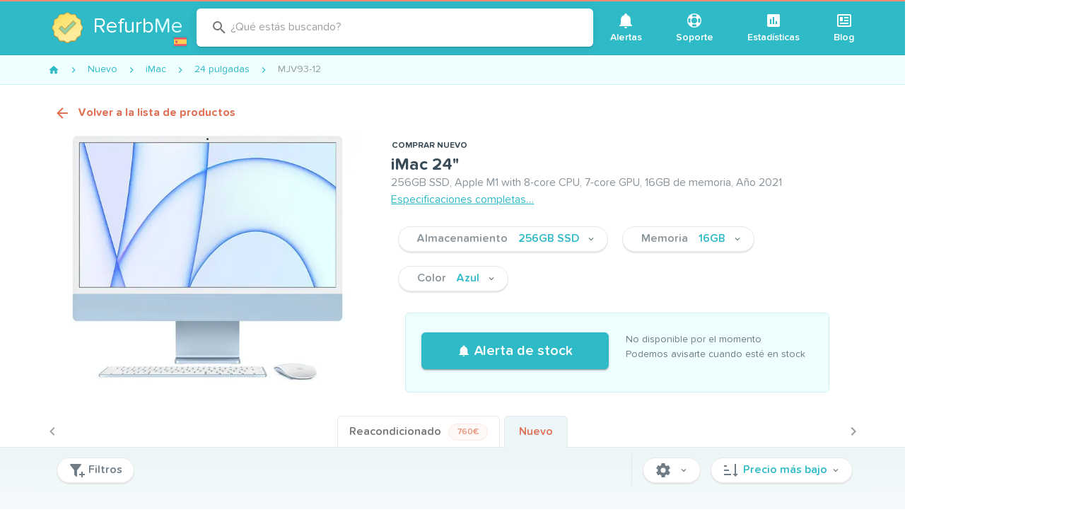

--- FILE ---
content_type: text/html; charset=utf-8
request_url: https://www.refurb.me/es/new/imac/24-inch/sku/MJV93-12
body_size: 50567
content:
<!doctype html>
<html data-n-head-ssr lang="es" data-n-head="%7B%22lang%22:%7B%22ssr%22:%22es%22%7D%7D">
  <head >
    <!-- Iubenda consent-->
    <script type="text/javascript">var iubendaIds={en:49591120,fr:88786646,de:99591791,es:30492873,it:60984347},iubLangMatches=/^\/(fr|de|es|it)/.exec(window.location.pathname),iubLang=iubLangMatches&&iubLangMatches[1]||"en";console.log("Iubenda language: "+iubLang);var _iub=_iub||[];_iub.csConfiguration={countryDetection:!0,enableUspr:!0,floatingPreferencesButtonDisplay:"anchored-center-right",lang:iubLang,perPurposeConsent:!0,reloadOnConsent:!0,siteId:2234865,usPreferencesWidgetDisplay:"inline-right",cookiePolicyId:iubendaIds[iubLang],banner:{acceptButtonCaptionColor:"white",acceptButtonColor:"#DC6445",acceptButtonDisplay:!0,backgroundColor:"#045259",backgroundOverlay:!0,closeButtonDisplay:!1,customizeButtonCaptionColor:"white",customizeButtonColor:"#034147",customizeButtonDisplay:!0,explicitWithdrawal:!0,listPurposes:!0,position:"bottom",rejectButtonCaptionColor:"white",rejectButtonColor:"#DC6445",rejectButtonDisplay:!0,textColor:"#dcfcff"}}</script>
    <script type="text/javascript" src="//cs.iubenda.com/autoblocking/2234865.js"></script>
    <script type="text/javascript" src="//cdn.iubenda.com/cs/gpp/stub.js"></script>
    <script type="text/javascript" src="//cdn.iubenda.com/cs/iubenda_cs.js" charset="UTF-8" async></script>
    <!-- End Iubenda consent-->

     <!-- Google Tag Manager -->
     <noscript><iframe src="https://www.googletagmanager.com/ns.html?id=GTM-588GPZX" height="0" width="0" style="display:none;visibility:hidden"></iframe></noscript>
    <script>!function(e,t,a,n,g){e[n]=e[n]||[],e[n].push({"gtm.start":(new Date).getTime(),event:"gtm.js"});var m=t.getElementsByTagName(a)[0],r=t.createElement(a);r.async=!0,r.src="https://www.googletagmanager.com/gtm.js?id=GTM-588GPZX",m.parentNode.insertBefore(r,m)}(window,document,"script","dataLayer")</script>
    <!-- End Google Tag Manager -->

    <meta data-n-head="ssr" charset="utf-8"><meta data-n-head="ssr" name="apple-mobile-web-app-capable" content="yes"><meta data-n-head="ssr" name="viewport" content="width=device-width, initial-scale=1, maximum-scale=1, user-scalable=no, shrink-to-fit=no"><meta data-n-head="ssr" data-hid="twitter-card" name="twitter:card" content="summary"><meta data-n-head="ssr" data-hid="twitter-site" name="twitter:site" content="@RefurbMe"><meta data-n-head="ssr" data-hid="twitter-creator" name="twitter:creator" content="@simoelalj"><meta data-n-head="ssr" data-hid="og-url" property="og:url" content="https://www.refurb.me/es/new/imac/24-inch/sku/MJV93-12"><meta data-n-head="ssr" data-hid="og-type" property="og:type" content="website"><meta data-n-head="ssr" data-hid="socialimg-width" property="og:image:width" content="1200"><meta data-n-head="ssr" data-hid="socialimg-height" property="og:image:height" content="628"><meta data-n-head="ssr" data-hid="og-locale" property="og:locale" content="es_ES"><meta data-n-head="ssr" data-hid="og-locale-alternate-en_US" property="og:locale:alternate" content="en_US"><meta data-n-head="ssr" data-hid="og-locale-alternate-en_CA" property="og:locale:alternate" content="en_CA"><meta data-n-head="ssr" data-hid="og-locale-alternate-en_GB" property="og:locale:alternate" content="en_GB"><meta data-n-head="ssr" data-hid="og-locale-alternate-fr_FR" property="og:locale:alternate" content="fr_FR"><meta data-n-head="ssr" data-hid="og-locale-alternate-de_DE" property="og:locale:alternate" content="de_DE"><meta data-n-head="ssr" data-hid="og-locale-alternate-it_IT" property="og:locale:alternate" content="it_IT"><meta data-n-head="ssr" data-hid="description" name="description" content="Recibe una alerta por iMac 24&quot; 256GB SSD, Apple M1 with 8-core CPU, 7-core GPU, 16GB de memoria, Año 2021."><meta data-n-head="ssr" data-hid="og-title" property="og:title" content="iMac 24&quot; Especificaciones y seguimiento - MJV93-12"><meta data-n-head="ssr" data-hid="og-description" property="og:description" content="Recibe una alerta por iMac 24&quot; 256GB SSD, Apple M1 with 8-core CPU, 7-core GPU, 16GB de memoria, Año 2021."><meta data-n-head="ssr" data-hid="socialimg" property="og:image" content="https://www.refurb.me/socialimg/product.jpg?token=eyJwcm9kdWN0SW1nVXJsIjoiaHR0cHM6Ly9kMXR5ZHc2MDkwZGY1Ni5jbG91ZGZyb250Lm5ldC9wcm9kdWN0cy8zMjB4MjQwL2ltYWMtMjQtaW5jaC0yMDIxLWJsdWUtYXBwbGUtc2lsaWNvbi0wLWM2ZDlmYmUuanBnIn0="><title>iMac 24&quot; Especificaciones y seguimiento - MJV93-12</title><link data-n-head="ssr" rel="icon" type="image/png" size="16x16" href="/favicon-16x16.png"><link data-n-head="ssr" rel="icon" type="image/png" size="32x32" href="/favicon-32x32.png"><link data-n-head="ssr" rel="icon" type="image/png" size="96x96" href="/favicon-96x96.png"><link data-n-head="ssr" rel="icon" type="image/png" size="192x192" href="/favicon-192x192.png"><link data-n-head="ssr" rel="preconnect" href="https://d1tydw6090df56.cloudfront.net"><link data-n-head="ssr" rel="preconnect" href="https://analytics.google.com"><link data-n-head="ssr" rel="preconnect" href="https://www.googletagmanager.com"><link data-n-head="ssr" rel="preconnect" href="https://cdn.iubenda.com"><link data-n-head="ssr" data-hid="alternate-en-us" rel="alternate" hreflang="en-us" href="https://www.refurb.me/new/imac/24-inch/sku/MJV93-12"><link data-n-head="ssr" data-hid="alternate-en-ca" rel="alternate" hreflang="en-ca" href="https://www.refurb.me/ca/new/imac/24-inch/sku/MJV93-12"><link data-n-head="ssr" data-hid="alternate-en-gb" rel="alternate" hreflang="en-gb" href="https://www.refurb.me/gb/new/imac/24-inch/sku/MJV93-12"><link data-n-head="ssr" data-hid="alternate-fr-fr" rel="alternate" hreflang="fr-fr" href="https://www.refurb.me/fr/new/imac/24-inch/sku/MJV93-12"><link data-n-head="ssr" data-hid="alternate-de-de" rel="alternate" hreflang="de-de" href="https://www.refurb.me/de/new/imac/24-inch/sku/MJV93-12"><link data-n-head="ssr" data-hid="alternate-it-it" rel="alternate" hreflang="it-it" href="https://www.refurb.me/it/new/imac/24-inch/sku/MJV93-12"><link data-n-head="ssr" data-hid="alternate-es-es" rel="alternate" hreflang="es-es" href="https://www.refurb.me/es/new/imac/24-inch/sku/MJV93-12"><link data-n-head="ssr" data-hid="alternate-default" rel="alternate" hreflang="x-default" href="https://www.refurb.me/new/imac/24-inch/sku/MJV93-12"><link data-n-head="ssr" data-hid="canonical" rel="canonical" href="https://www.refurb.me/es/new/imac/24-inch/sku/MJV93"><link data-n-head="ssr" rel="preload" as="image" href="https://d1tydw6090df56.cloudfront.net/products/1280x960/imac-24-inch-2021-blue-apple-silicon-0-c6d9fbe.jpg" imagesrcset="https://d1tydw6090df56.cloudfront.net/products/640x480/imac-24-inch-2021-blue-apple-silicon-0-c6d9fbe.webp, https://d1tydw6090df56.cloudfront.net/products/1280x960/imac-24-inch-2021-blue-apple-silicon-0-c6d9fbe.webp 2x"><style data-n-head="vuetify" type="text/css" id="vuetify-theme-stylesheet" nonce="undefined">.v-application a { color: #2fbac7; }
.v-application .primary {
  background-color: #2fbac7 !important;
  border-color: #2fbac7 !important;
}
.v-application .primary--text {
  color: #2fbac7 !important;
  caret-color: #2fbac7 !important;
}
.v-application .secondary {
  background-color: #df7256 !important;
  border-color: #df7256 !important;
}
.v-application .secondary--text {
  color: #df7256 !important;
  caret-color: #df7256 !important;
}
.v-application .accent {
  background-color: #3a4c58 !important;
  border-color: #3a4c58 !important;
}
.v-application .accent--text {
  color: #3a4c58 !important;
  caret-color: #3a4c58 !important;
}
.v-application .error {
  background-color: #ff5252 !important;
  border-color: #ff5252 !important;
}
.v-application .error--text {
  color: #ff5252 !important;
  caret-color: #ff5252 !important;
}
.v-application .info {
  background-color: #2196f3 !important;
  border-color: #2196f3 !important;
}
.v-application .info--text {
  color: #2196f3 !important;
  caret-color: #2196f3 !important;
}
.v-application .success {
  background-color: #4caf50 !important;
  border-color: #4caf50 !important;
}
.v-application .success--text {
  color: #4caf50 !important;
  caret-color: #4caf50 !important;
}
.v-application .warning {
  background-color: #fb8c00 !important;
  border-color: #fb8c00 !important;
}
.v-application .warning--text {
  color: #fb8c00 !important;
  caret-color: #fb8c00 !important;
}</style><script data-n-head="ssr" data-hid="nuxt-jsonld--72a6b1fa" type="application/ld+json">{"@context":"http://schema.org","@type":"BreadcrumbList","itemListElement":[{"@type":"ListItem","position":1,"item":{"@id":"/es/new","name":"Nuevo"}},{"@type":"ListItem","position":2,"item":{"@id":"/es/new/imac","name":"iMac"}},{"@type":"ListItem","position":3,"item":{"@id":"/es/new/imac/24-inch","name":"24 pulgadas"}},{"@type":"ListItem","position":4,"item":{"@id":"/es/new/imac/24-inch/sku/MJV93-12","name":"MJV93-12"}}]}</script><script data-n-head="ssr" data-hid="nuxt-jsonld-4d07c4a9" type="application/ld+json">{"@context":"https://schema.org/","@id":"https://www.refurb.me/#/schema/product/es-MJV93-12","@type":"Product","name":"iMac 24&quot;","url":"https://www.refurb.me/es/new/imac/24-inch/sku/MJV93-12","image":["https://d1tydw6090df56.cloudfront.net/products/1280x960/imac-24-inch-2021-blue-apple-silicon-0-c6d9fbe.jpg"],"description":"256GB SSD, Apple M1 with 8-core CPU, 7-core GPU, 16GB de memoria, Año 2021","sku":"es-MJV93-12","mpn":"MJV93-12","itemCondition":"https://schema.org/NewCondition","brand":{"@type":"Brand","name":"Apple"},"offers":{"@type":"AggregateOffer","availability":"https://schema.org/OutOfStock","offerCount":1,"lowPrice":"760.00","highPrice":"760.00","priceCurrency":"EUR"},"additionalProperty":[{"@type":"PropertyValue","name":"Pantalla","propertyID":"screenSpecs","value":"24&quot; Pantalla Retina con True Tone • 218ppi con una resolución de 4480x2520"},{"@type":"PropertyValue","name":"Procesador","propertyID":"cpuSpecs","value":"Apple nullGhz 8-núcleos M1 nulla gen"},{"@type":"PropertyValue","name":"Almacenamiento","propertyID":"storage","value":"256GB SSD"},{"@type":"PropertyValue","name":"Memoria","propertyID":"memorySpecs","value":"16GB de memoria unificada"},{"@type":"PropertyValue","name":"Tarjeta gráfica","propertyID":"graphicsFull","value":"Apple M1 with 7-core GPU"},{"@type":"PropertyValue","name":"Sistema operativo por defecto","propertyID":"osDefault","value":"macOS 11 (Big Sur) o superior"},{"@type":"PropertyValue","name":"Sistema operativo máximo","propertyID":"osMax","value":"macOS 26 (Tahoe)"},{"@type":"PropertyValue","name":"Generación Bluetooth","propertyID":"bluetoothGeneration","value":"5.0"},{"@type":"PropertyValue","name":"Generación de Wi-Fi","propertyID":"wifiGeneration","value":"6"},{"@type":"PropertyValue","name":"Número de puertos Thunderbolt","propertyID":"thunderboltCount","value":"2"},{"@type":"PropertyValue","name":"Generación de Thunderbolt","propertyID":"thunderboltGeneration","value":"4"},{"@type":"PropertyValue","name":"Número de pedido","propertyID":"sku","value":"MJV93-12"},{"@type":"PropertyValue","name":"Identificador del modelo","propertyID":"modelIdentifier","value":"iMac21,1"},{"@type":"PropertyValue","name":"Referencia del modelo","propertyID":"modelNumber","value":"A2438"},{"@type":"PropertyValue","name":"EMC","propertyID":"modelEmc","value":"3663"},{"@type":"PropertyValue","name":"Memory Part Number","propertyID":"memoryPartNumber","value":"065-C9LC"},{"@type":"PropertyValue","name":"Storage Part Number","propertyID":"storagePartNumber","value":"065-C9L2"},{"@type":"PropertyValue","name":"Marca","propertyID":"brand","value":"Apple"},{"@type":"PropertyValue","name":"Familia","propertyID":"productFamily","value":"Mac de sobremesa"},{"@type":"PropertyValue","name":"Tipo de producto","propertyID":"productType","value":"Escritorio"},{"@type":"PropertyValue","name":"Fecha de lanzamiento","propertyID":"releaseDate","value":"20 de abril de 2021"},{"@type":"PropertyValue","name":"Fecha de fin de soporte","propertyID":"discontinueDate","value":"30 de octubre de 2023"},{"@type":"PropertyValue","name":"Peso","propertyID":"weight","value":"9,88 kg"},{"@type":"PropertyValue","name":"Dimensiones","propertyID":"dimensionsHWD","value":"Altura: 46,1cm • Largura: 54,7cm • Profundidad: 14,7cm"}]}</script><style data-vue-ssr-id="96ff168c:0 398bddcc:0 f4c355d2:0 6391e516:0 34f0fce0:0 21dd8f33:0 520553ea:0 24aed874:0 fc402d5c:0 52d9b218:0 f85713f8:0 fafb42b2:0 2f6b6adb:0 a8b3b032:0 44ca1aa4:0 f73baae2:0 a4669b52:0 0c396eac:0 3ead2f3e:0 71919d64:0 59b49814:0 5f99df01:0 77af941d:0 951d1426:0 d811cd3e:0 5e3137a2:0 4d8fa87c:0 bbae67e4:0 9870ed18:0 7bc1a860:0 03027dc7:0 3db40984:0 b96481b0:0 115521d8:0 fbf045a0:0 7082b72e:0 1377ef10:0 309af2bb:0 410cae3c:0 d67becdc:0 3f874970:0 37bc1ea0:0 61d1dd60:0 29751484:0 64ef9ca3:0 35311b5e:0 132ca05f:0 d6bfbf1a:0 575d3bbd:0 de0589de:0 757b20a8:0 1a05d273:0 b92a4e26:0 43ba9280:0 69d8dd6a:0 3d704994:0 60bf6236:0 82918300:0 2197db09:0 3e81a83e:0 3a42913b:0 492f11d5:0 b8d3f22e:0 725193fa:0 40409f68:0">.layout{display:flex;flex:1 1 auto;flex-wrap:nowrap;min-width:0}.layout.reverse{flex-direction:row-reverse}.layout.column{flex-direction:column}.layout.column.reverse{flex-direction:column-reverse}.layout.column>.flex{max-width:100%}.layout.wrap{flex-wrap:wrap}.flex{flex:1 1 auto;max-width:100%}.grow,.spacer{flex-grow:1!important}.grow{flex-shrink:0!important}
.container{margin-left:auto;margin-right:auto;padding:12px;width:100%}@media(min-width:960px){.container{max-width:900px}}@media(min-width:1264px){.container{max-width:1185px}}.container--fluid{max-width:100%}.row{display:flex;flex:1 1 auto;flex-wrap:wrap;margin:-12px}.row+.row{margin-top:12px}.row+.row--dense{margin-top:4px}.row--dense{margin:-4px}.row--dense>.col,.row--dense>[class*=col-]{padding:4px}.row.no-gutters{margin:0}.row.no-gutters>.col,.row.no-gutters>[class*=col-]{padding:0}.col,.col-1,.col-10,.col-11,.col-12,.col-2,.col-3,.col-4,.col-5,.col-6,.col-7,.col-8,.col-9,.col-auto,.col-lg,.col-lg-1,.col-lg-10,.col-lg-11,.col-lg-12,.col-lg-2,.col-lg-3,.col-lg-4,.col-lg-5,.col-lg-6,.col-lg-7,.col-lg-8,.col-lg-9,.col-lg-auto,.col-md,.col-md-1,.col-md-10,.col-md-11,.col-md-12,.col-md-2,.col-md-3,.col-md-4,.col-md-5,.col-md-6,.col-md-7,.col-md-8,.col-md-9,.col-md-auto,.col-sm,.col-sm-1,.col-sm-10,.col-sm-11,.col-sm-12,.col-sm-2,.col-sm-3,.col-sm-4,.col-sm-5,.col-sm-6,.col-sm-7,.col-sm-8,.col-sm-9,.col-sm-auto,.col-xl,.col-xl-1,.col-xl-10,.col-xl-11,.col-xl-12,.col-xl-2,.col-xl-3,.col-xl-4,.col-xl-5,.col-xl-6,.col-xl-7,.col-xl-8,.col-xl-9,.col-xl-auto{padding:12px;width:100%}.col{flex-basis:0;flex-grow:1;max-width:100%}.col-auto{flex:0 0 auto;max-width:100%;width:auto}.col-1{flex:0 0 8.3333333333%;max-width:8.3333333333%}.col-2{flex:0 0 16.6666666667%;max-width:16.6666666667%}.col-3{flex:0 0 25%;max-width:25%}.col-4{flex:0 0 33.3333333333%;max-width:33.3333333333%}.col-5{flex:0 0 41.6666666667%;max-width:41.6666666667%}.col-6{flex:0 0 50%;max-width:50%}.col-7{flex:0 0 58.3333333333%;max-width:58.3333333333%}.col-8{flex:0 0 66.6666666667%;max-width:66.6666666667%}.col-9{flex:0 0 75%;max-width:75%}.col-10{flex:0 0 83.3333333333%;max-width:83.3333333333%}.col-11{flex:0 0 91.6666666667%;max-width:91.6666666667%}.col-12{flex:0 0 100%;max-width:100%}.v-application--is-ltr .offset-6{margin-left:50%}@media(min-width:600px){.col-sm{flex-basis:0;flex-grow:1;max-width:100%}.col-sm-auto{flex:0 0 auto;max-width:100%;width:auto}.col-sm-1{flex:0 0 8.3333333333%;max-width:8.3333333333%}.col-sm-2{flex:0 0 16.6666666667%;max-width:16.6666666667%}.col-sm-3{flex:0 0 25%;max-width:25%}.col-sm-4{flex:0 0 33.3333333333%;max-width:33.3333333333%}.col-sm-5{flex:0 0 41.6666666667%;max-width:41.6666666667%}.col-sm-6{flex:0 0 50%;max-width:50%}.col-sm-7{flex:0 0 58.3333333333%;max-width:58.3333333333%}.col-sm-8{flex:0 0 66.6666666667%;max-width:66.6666666667%}.col-sm-9{flex:0 0 75%;max-width:75%}.col-sm-10{flex:0 0 83.3333333333%;max-width:83.3333333333%}.col-sm-11{flex:0 0 91.6666666667%;max-width:91.6666666667%}.col-sm-12{flex:0 0 100%;max-width:100%}.v-application--is-ltr .offset-sm-5{margin-left:41.6666666667%}}@media(min-width:960px){.col-md{flex-basis:0;flex-grow:1;max-width:100%}.col-md-auto{flex:0 0 auto;max-width:100%;width:auto}.col-md-1{flex:0 0 8.3333333333%;max-width:8.3333333333%}.col-md-2{flex:0 0 16.6666666667%;max-width:16.6666666667%}.col-md-3{flex:0 0 25%;max-width:25%}.col-md-4{flex:0 0 33.3333333333%;max-width:33.3333333333%}.col-md-5{flex:0 0 41.6666666667%;max-width:41.6666666667%}.col-md-6{flex:0 0 50%;max-width:50%}.col-md-7{flex:0 0 58.3333333333%;max-width:58.3333333333%}.col-md-8{flex:0 0 66.6666666667%;max-width:66.6666666667%}.col-md-9{flex:0 0 75%;max-width:75%}.col-md-10{flex:0 0 83.3333333333%;max-width:83.3333333333%}.col-md-11{flex:0 0 91.6666666667%;max-width:91.6666666667%}.col-md-12{flex:0 0 100%;max-width:100%}.v-application--is-ltr .offset-md-4{margin-left:33.3333333333%}}@media(min-width:1264px){.col-lg{flex-basis:0;flex-grow:1;max-width:100%}.col-lg-auto{flex:0 0 auto;max-width:100%;width:auto}.col-lg-1{flex:0 0 8.3333333333%;max-width:8.3333333333%}.col-lg-2{flex:0 0 16.6666666667%;max-width:16.6666666667%}.col-lg-3{flex:0 0 25%;max-width:25%}.col-lg-4{flex:0 0 33.3333333333%;max-width:33.3333333333%}.col-lg-5{flex:0 0 41.6666666667%;max-width:41.6666666667%}.col-lg-6{flex:0 0 50%;max-width:50%}.col-lg-7{flex:0 0 58.3333333333%;max-width:58.3333333333%}.col-lg-8{flex:0 0 66.6666666667%;max-width:66.6666666667%}.col-lg-9{flex:0 0 75%;max-width:75%}.col-lg-10{flex:0 0 83.3333333333%;max-width:83.3333333333%}.col-lg-11{flex:0 0 91.6666666667%;max-width:91.6666666667%}.col-lg-12{flex:0 0 100%;max-width:100%}.v-application--is-ltr .offset-lg-3{margin-left:25%}.col-xl{flex-basis:0;flex-grow:1;max-width:100%}.col-xl-auto{flex:0 0 auto;max-width:100%;width:auto}.col-xl-1{flex:0 0 8.3333333333%;max-width:8.3333333333%}.col-xl-2{flex:0 0 16.6666666667%;max-width:16.6666666667%}.col-xl-3{flex:0 0 25%;max-width:25%}.col-xl-4{flex:0 0 33.3333333333%;max-width:33.3333333333%}.col-xl-5{flex:0 0 41.6666666667%;max-width:41.6666666667%}.col-xl-6{flex:0 0 50%;max-width:50%}.col-xl-7{flex:0 0 58.3333333333%;max-width:58.3333333333%}.col-xl-8{flex:0 0 66.6666666667%;max-width:66.6666666667%}.col-xl-9{flex:0 0 75%;max-width:75%}.col-xl-10{flex:0 0 83.3333333333%;max-width:83.3333333333%}.col-xl-11{flex:0 0 91.6666666667%;max-width:91.6666666667%}.col-xl-12{flex:0 0 100%;max-width:100%}.v-application--is-ltr .offset-xl-2{margin-left:16.6666666667%}}
@font-face{font-display:swap;font-family:tnds;font-style:normal;font-weight:700;src:url(/_nuxt/fonts/tndsBold.5ecb995.woff2) format("woff2")}@font-face{font-display:swap;font-family:tnds;font-style:normal;font-weight:400;src:url(/_nuxt/fonts/tndsRegular.dabd2f1.woff2) format("woff2")}@font-face{font-display:swap;font-family:tnds;font-style:normal;font-weight:500;src:url(/_nuxt/fonts/tndsMedium.4c33658.woff2) format("woff2")}@font-face{font-display:swap;font-family:tnds;font-style:normal;font-weight:500;src:url(/_nuxt/fonts/tndsSemibold.0653c06.woff2) format("woff2")}@keyframes slideDown{0%{opacity:0;transform:translateY(-100%)}to{opacity:1;transform:translateY(0)}}@keyframes ctaGradient{0%{background-position:0 50%}50%{background-position:100% 50%}to{background-position:0 50%}}.logo-country{background-color:#2db2bf;border-radius:3px;bottom:9px;cursor:pointer;display:inline-block;height:16px;padding:2px;position:absolute;right:-5px;width:22px}.logo-country:hover{background-color:#29a3ae}.logo-country .flag-icon{display:block}.logo-container{margin:0 auto;position:relative;width:60px}.logo-multiline .logo-img{height:60px;margin-bottom:10px;min-height:60px;width:60px}.logo-multiline p{word-wrap:none;color:#fff;font-size:30px!important;line-height:32px;margin-bottom:0!important;margin-top:0!important;padding:0!important}.logo-multiline p.sub{font-size:18px!important;line-height:20px!important}.logo-multiline p span{color:#dffcff}@media only screen and (max-width:959px){.logo-multiline .logo-img{margin-bottom:0}.logo-multiline p{display:none}}.index-question-rows{margin-bottom:20px;max-width:650px;text-align:center;width:650px}.f-grow{flex-grow:1}.v-expansion-panels .v-icon{color:#df7256!important}.v-expansion-panels .v-expansion-panel-header{color:#3a4c58;font-size:18px;font-weight:500;line-height:28px}.v-expansion-panels .v-expansion-panel-content{color:#707d86;font-size:16px}.v-expansion-panel-header__icon{height:24px;min-height:24px;min-width:24px;width:24px}.v-ripple__container{opacity:.25}.row-flex{align-items:center;display:flex}.row-flex .row-img{height:30px;width:50px}.row-flex .row-grow{flex-grow:1}.table-stripped tr.v-data-table__mobile-table-row:nth-child(2n) td,.table-stripped tr:nth-child(2n){background:#fafafa}.table-stripped tr.v-data-table__mobile-table-row:nth-child(odd) td,.table-stripped tr:nth-child(odd){background:transparent}.stats-list{background-color:#f3f9fa;padding:10px 0}.stats-list .stats-header{display:flex;justify-content:space-between}.stats-list .stats-header .v-select{display:inline-block;margin:10px 5px;max-width:200px}.stats-list .v-data-table__wrapper .row-header{font-weight:700;padding-bottom:10px;padding-top:10px}.stats-list .v-data-table__wrapper .row-header a{-webkit-text-decoration:none;text-decoration:none}.stats-list .v-data-table__wrapper .row-icon{width:24px}.stats-list .v-data-table__wrapper tbody{color:#3a4c58}.stats-list .v-data-table-header th{padding:16px!important}.stats-list .v-data-table-header th .v-data-table-header__icon{position:absolute!important}.stats-list .v-data-table-header th.text-start .v-data-table-header__icon{margin:0}.subtitle{color:#8a949b;font-size:12px;font-weight:400!important}.details-back{font-weight:700!important;margin:10px 0}.details-back:before{opacity:0}.details-back .v-icon{font-size:14px;padding-right:10px}.nowrap{white-space:nowrap!important}.v-card{box-shadow:0 2px 0 #e7e7e7,0 3px 1px -2px rgba(0,0,0,.2),0 2px 2px 0 rgba(0,0,0,.14),0 1px 5px 0 rgba(0,0,0,.12)}.v-btn.theme--light.v-btn:not(.v-btn--flat):not(.v-btn--text):not(.v-btn--outlined):not(.primary):not(.secondary){background-color:#fff;border:1px solid #e7e7e7;box-shadow:0 2px 0 #e7e7e7;color:#707d86;font-weight:500}.v-btn.theme--light.v-btn.primary,.v-btn.theme--light.v-btn.secondary{font-weight:500}.v-btn .flat{box-shadow:none!important}.v-list-item__content{color:#707d86;font-weight:500}.v-icon-right{margin-left:5px}.theme--light.v-icon{color:#707d86;font-weight:500}*,:after,:before{box-sizing:border-box}html{-webkit-text-size-adjust:100%;-moz-text-size-adjust:100%;text-size-adjust:100%;-webkit-tap-highlight-color:rgba(0,0,0,0);font-size:16px}body{-webkit-font-smoothing:antialiased;-moz-osx-font-smoothing:grayscale;color:#3a4c58;font-style:normal;letter-spacing:0;margin:0;min-width:320px;overflow-x:hidden;padding:0;text-rendering:optimizeLegibility}.theme--light.v-application{background-color:#f3f9fa;color:#3a4c58}strong{font-weight:500}.v-main__wrap{background-color:#f3f9fa;display:flex;flex:1;flex-direction:column}.filters-quick{background-color:#f3f9fa;top:0;width:100%;z-index:3}.filters-quick .container{border-bottom:1px solid #ecf5f7;padding:4px 12px}.page-static{background-color:#fff;border:1px solid #e7e7e7;border-radius:4px;margin-bottom:10px;margin-top:10px;padding:20px;width:100%}.page-static-empty{margin-bottom:20px;margin-top:10px}.page-legend{color:#8a949b;font-size:14px;padding:5px}.table-sm{max-width:100%}.table-sm tr th{padding:3px;text-align:right;width:180px}.table-sm tr td{padding:3px}.table-sm tr:nth-child(2n){background:#eaece8}.table-sm tr:nth-child(odd){background:#fff}.v-data-table tbody tr.v-data-table__expanded__content{box-shadow:none!important}.v-data-table tbody tr.v-data-table__expanded__content pre{white-space:pre-wrap}.v-data-table tbody tr.v-data-table__expanded__content .v-btn{margin:5px}.page-modal{background-color:#fff;border:1px solid #e7e7e7;border-radius:4px;margin:10px auto;max-width:580px;overflow:hidden;width:100%}.page-modal .page-modal-header{padding:20px}.page-modal .page-modal-header p{margin:0}.page-modal .page-modal-content{background-color:#fafafa;border-top:1px solid #e7e7e7;padding:20px}b{font-weight:700}.flag-country-24{height:24px;margin-right:5px;vertical-align:middle;width:24px}.email-confirmation{color:#707d86;display:block;font-size:12px;margin-bottom:5px;text-align:right}.email-confirmation a{font-size:12px}.page-header{justify-content:space-between;width:100%}.page-header,.v-center{align-items:center;display:flex}.v-center{height:50vh;justify-content:center}.v-chip.tag{background-color:#effeff!important;border:1px solid #c9f1f5!important;font-size:14px;font-weight:500}.v-chip.tag.secondary{background-color:#fef8f6!important;border:1px solid #fde9e3!important;color:#eb917b!important}.v-menu{display:inline!important;display:initial!important}.v-bg{background-color:#f3f9fa}.v-card__title{color:#707d86;word-break:normal!important}.v-card__title h2{color:#3a4c58;font-size:18px}.v-card__title h2 a{color:#3a4c58;-webkit-text-decoration:none;text-decoration:none}.v-card__title h2 a:hover{-webkit-text-decoration:underline;text-decoration:underline}.v-card__title p{font-size:16px}.v-btn.cta{animation:ctaGradient 2s ease infinite alternate;background:linear-gradient(45deg,#dc6445,#e3846b,#dc6445);background-size:400% 400%;color:#fff}.v-btn.cta:disabled{animation:none;background:#df7256}.modal-close{position:absolute;right:10px;top:10px}img{vertical-align:middle}img.lazyload:not([src]){opacity:0}.lazyload,.lazyloading{opacity:0;transition:opacity .1s;will-change:opacity}.lazyloaded{opacity:1}.page-enter-active,.page-leave-active{transition-property:opacity,transform}.page-enter-active{transition-duration:.3s;transition-timing-function:ease}.page-leave-active{transition-duration:.15s;transition-timing-function:cubic-bezier(1,.4,.7,1)}.page-enter,.page-leave-to{opacity:0}.page-enter{transform:translateX(1rem)}.page-leave-to{transform:translateX(-1rem)}.app-header header{transition:transform .2s,opacity .2s}.app-header header .v-toolbar__content{border-bottom:1px solid #2aa7b2}.app-header .site-brand-container{align-items:center;display:flex}.app-header .site-brand-sub{word-wrap:none;border-left:1px solid #fff;color:#fff;font-size:30px;margin:15px 10px;padding:0 5px 0 25px;-webkit-text-decoration:none;text-decoration:none;transition:color .1s}@media only screen and (max-width:959px){.app-header .site-brand-sub{font-size:18px;margin:10px 5px;padding:0 5px 0 15px}}.app-header .site-brand-sub:hover{color:hsla(0,0%,100%,.8)}.app-header .site-legend{border-radius:6px;color:#fff;font-size:16px;font-style:italic;line-height:20px;margin:5px;padding:10px;text-align:right;-webkit-text-decoration:none;text-decoration:none;transition:background-color .3s}.app-header .site-legend strong{color:#fff;font-weight:700;-webkit-text-decoration:underline;text-decoration:underline}.app-header .site-legend .v-icon{color:#fff;font-size:14px;transition:transform .2s}.app-header .site-legend:active,.app-header .site-legend:focus,.app-header .site-legend:hover{background-color:rgba(0,0,0,.05);outline:none}.app-header .site-legend:active .v-icon,.app-header .site-legend:focus .v-icon,.app-header .site-legend:hover .v-icon{transform:translateX(2px)}@media only screen and (max-width:959px){.app-header .site-legend{font-size:13px;line-height:16px}.app-header .site-legend .v-icon{font-size:11px}}.app-header .site-subheader{background:#6bccd5;border-bottom:1px solid #32a7b2;min-height:50px;width:100%}.app-header .site-subheader .site-subheader-menu-container{display:none}@media only screen and (max-width:959px){.app-header .site-subheader .site-subheader-menu-container{display:block;padding:10px}}.app-header .site-subheader .subheader-main{flex-grow:1}.app-header .site-subheader .subheader-main .v-input{padding:5px}@media only screen and (max-width:959px){.app-header .site-subheader .subheader-main .v-btn{display:block!important}.app-header .site-subheader .subheader-main .v-btn .v-btn__content{display:block;line-height:40px}}.app-header .site-subheader .subheader-nav{padding:4px 0}.app-header .site-subheader .subheader-nav .v-btn{margin:5px}@media only screen and (max-width:959px){.app-header .site-subheader .subheader-nav .v-btn{text-align:right}}.app-header .site-subheader .subheader-nav .v-btn .v-icon{margin-right:5px}.app-header .site-subheader .subheader-nav .v-select{display:inline-block;margin-left:10px;max-width:150px}@media only screen and (max-width:959px){.app-header .site-subheader .subheader-nav .v-select{display:block!important;margin:5px}}.app-header .site-subheader .site-subheader-container{align-items:center;display:flex;justify-content:space-between}@media only screen and (min-width:960px){.app-header .site-subheader .site-subheader-container{padding:0}}@media only screen and (max-width:959px){.app-header .site-subheader .site-subheader-container.is-support{display:block}.app-header .site-subheader .site-subheader-container.is-support .subheader-nav{display:flex;justify-content:flex-end;padding:0 15px}.app-header .site-subheader .site-subheader-container.is-closed{display:none!important}}.app-header.is-sticky header{animation:slideDown .2s ease-in-out .5s;animation-fill-mode:forwards;box-shadow:0 2px 15px rgba(0,0,0,.08);left:0;opacity:0;position:fixed;top:0;transform:translateY(-100%);width:100%;z-index:10}.site-header{align-items:center;display:flex;justify-content:space-between;padding:0;vertical-align:middle}.site-header .logo-country{bottom:4px;right:2px}@media only screen and (max-width:959px){.site-header .logo-country{display:none}}.site-header .site-brand{align-items:center;border-radius:6px;display:flex;margin:15px 10px;padding:0 10px 0 5px;position:relative;text-align:center;-webkit-text-decoration:none;text-decoration:none;transition:background-color .3s}@media only screen and (max-width:959px){.site-header .site-brand{margin:5px}}.site-header .site-brand:active,.site-header .site-brand:focus,.site-header .site-brand:hover{background-color:rgba(0,0,0,.05);outline:none}.site-header .site-brand .site-logo{height:44px;margin:10px 15px 10px 10px;width:44px}@media only screen and (max-width:959px){.site-header .site-brand .site-logo{margin:0}}.site-header .site-brand .site-logo-text{word-wrap:none;color:#fff;display:inline-block;font-size:30px;text-align:left}.site-header .site-brand .site-logo-text span{color:#dffcff}.site-header .site-nav .v-btn{font-size:14px;font-weight:500;height:auto!important;margin:0 3px}.site-header .site-nav .v-btn .v-btn__content{display:block;margin:5px;text-align:center}.site-header .site-nav .v-btn .v-icon{display:block;margin:0 auto}.site-header .site-explore{flex-grow:1;max-width:600px}.v-tab{text-transform:none!important}.header-group-by{background-color:#effeff;border-bottom:1px solid #c9f1f5!important;color:#2fbac7;font-size:16px!important;font-weight:400!important;height:38px!important;line-height:38px!important}.hoverable{cursor:pointer}.hoverable:hover{-webkit-text-decoration:underline!important;text-decoration:underline!important}.icon-hoverable{cursor:pointer;transition:opacity .3s}.icon-hoverable:hover{opacity:.8}
.theme--light.v-application{background:#fff;color:rgba(0,0,0,.87)}.theme--dark.v-application{background:#121212;color:#fff}.v-application{display:flex;position:relative}.v-application a{cursor:pointer}.v-application--wrap{backface-visibility:hidden;display:flex;flex:1 1 auto;flex-direction:column;max-width:100%;min-height:100vh;position:relative}@-moz-document url-prefix(){@media print{.v-application,.v-application--wrap{display:block}}}
.v-btn:not(.v-btn--outlined).accent,.v-btn:not(.v-btn--outlined).error,.v-btn:not(.v-btn--outlined).info,.v-btn:not(.v-btn--outlined).primary,.v-btn:not(.v-btn--outlined).secondary,.v-btn:not(.v-btn--outlined).success,.v-btn:not(.v-btn--outlined).warning{color:#fff}.theme--light.v-btn{color:rgba(0,0,0,.87)}.theme--light.v-btn.v-btn--disabled,.theme--light.v-btn.v-btn--disabled .v-icon{color:rgba(0,0,0,.26)!important}.theme--light.v-btn.v-btn--disabled.v-btn--has-bg{background-color:rgba(0,0,0,.12)!important}.theme--light.v-btn.v-btn--has-bg{background-color:#f5f5f5}.theme--light.v-btn.v-btn--outlined.v-btn--text{border-color:rgba(0,0,0,.12)}.theme--light.v-btn.v-btn--icon{color:rgba(0,0,0,.54)}.theme--light.v-btn:hover:before{opacity:.04}.theme--light.v-btn:focus:before{opacity:.24}.theme--light.v-btn--active:before,.theme--light.v-btn--active:hover:before{opacity:.18}.theme--light.v-btn--active:focus:before{opacity:.16}.theme--dark.v-btn{color:#fff}.theme--dark.v-btn.v-btn--disabled,.theme--dark.v-btn.v-btn--disabled .v-icon{color:hsla(0,0%,100%,.3)!important}.theme--dark.v-btn.v-btn--disabled.v-btn--has-bg{background-color:hsla(0,0%,100%,.12)!important}.theme--dark.v-btn.v-btn--has-bg{background-color:#272727}.theme--dark.v-btn.v-btn--outlined.v-btn--text{border-color:hsla(0,0%,100%,.12)}.theme--dark.v-btn.v-btn--icon{color:#fff}.theme--dark.v-btn:hover:before{opacity:.04}.theme--dark.v-btn:focus:before{opacity:.24}.theme--dark.v-btn--active:before,.theme--dark.v-btn--active:hover:before{opacity:.18}.theme--dark.v-btn--active:focus:before{opacity:.32}.v-btn{align-items:center;border-radius:6px;display:inline-flex;flex:0 0 auto;font-weight:500;justify-content:center;letter-spacing:inherit;outline:0;position:relative;-webkit-text-decoration:none;text-decoration:none;text-indent:inherit;text-transform:none;transition-duration:.28s;transition-property:box-shadow,transform,opacity;transition-timing-function:cubic-bezier(.4,0,.2,1);-webkit-user-select:none;-moz-user-select:none;user-select:none;vertical-align:middle;white-space:nowrap}.v-btn.v-size--x-small{font-size:.75rem}.v-btn.v-size--small{font-size:.825rem}.v-btn.v-size--default{font-size:1rem}.v-btn.v-size--large{font-size:1.125rem}.v-btn.v-size--x-large{font-size:1.25rem}.v-btn:before{background-color:currentColor;border-radius:inherit;bottom:0;color:inherit;content:"";left:0;opacity:0;pointer-events:none;position:absolute;right:0;top:0;transition:opacity .2s cubic-bezier(.4,0,.6,1)}.v-btn:not(.v-btn--round).v-size--x-small{height:20px;min-width:36px;padding:0 8.8888888889px}.v-btn:not(.v-btn--round).v-size--small{height:28px;min-width:50px;padding:0 12.4444444444px}.v-btn:not(.v-btn--round).v-size--default{height:36px;min-width:64px;padding:0 16px}.v-btn:not(.v-btn--round).v-size--large{height:44px;min-width:78px;padding:0 19.5555555556px}.v-btn:not(.v-btn--round).v-size--x-large{height:52px;min-width:92px;padding:0 23.1111111111px}.v-btn>.v-btn__content .v-icon{color:inherit}.v-btn__content{align-items:center;color:inherit;display:flex;flex:1 0 auto;justify-content:inherit;line-height:normal;position:relative;transition:inherit;transition-property:opacity}.v-btn__content .v-icon.v-icon--left,.v-btn__content .v-icon.v-icon--right{font-size:18px;height:18px;width:18px}.v-application--is-ltr .v-btn__content .v-icon--left{margin-left:-4px;margin-right:8px}.v-application--is-ltr .v-btn__content .v-icon--right{margin-left:8px;margin-right:-4px}.v-btn__loader{align-items:center;display:flex;height:100%;justify-content:center;left:0;position:absolute;top:0;width:100%}.v-btn--absolute.v-btn--right,.v-btn--fixed.v-btn--right{right:16px}.v-btn--absolute.v-btn--left,.v-btn--fixed.v-btn--left{left:16px}.v-btn--absolute.v-btn--top,.v-btn--fixed.v-btn--top{top:16px}.v-btn--absolute.v-btn--bottom,.v-btn--fixed.v-btn--bottom{bottom:16px}.v-btn--absolute{position:absolute}.v-btn--fixed{position:fixed}.v-btn--block{display:flex;flex:1 0 auto;max-width:none;min-width:100%!important}.v-btn--is-elevated{box-shadow:0 3px 1px -2px rgba(0,0,0,.2),0 2px 2px 0 rgba(0,0,0,.14),0 1px 5px 0 rgba(0,0,0,.12)}.v-btn--is-elevated:after{box-shadow:0 2px 4px -1px rgba(0,0,0,.2),0 4px 5px 0 rgba(0,0,0,.14),0 1px 10px 0 rgba(0,0,0,.12)}.v-btn--is-elevated:active{box-shadow:0 5px 5px -3px rgba(0,0,0,.2),0 8px 10px 1px rgba(0,0,0,.14),0 3px 14px 2px rgba(0,0,0,.12)}.v-btn--is-elevated.v-btn--fab{box-shadow:0 3px 5px -1px rgba(0,0,0,.2),0 6px 10px 0 rgba(0,0,0,.14),0 1px 18px 0 rgba(0,0,0,.12)}.v-btn--is-elevated.v-btn--fab:after{box-shadow:0 5px 5px -3px rgba(0,0,0,.2),0 8px 10px 1px rgba(0,0,0,.14),0 3px 14px 2px rgba(0,0,0,.12)}.v-btn--is-elevated.v-btn--fab:active{box-shadow:0 7px 8px -4px rgba(0,0,0,.2),0 12px 17px 2px rgba(0,0,0,.14),0 5px 22px 4px rgba(0,0,0,.12)}.v-btn--disabled{pointer-events:none}.v-btn--fab,.v-btn--icon{min-height:0;min-width:0;padding:0}.v-btn--fab.v-size--x-small .v-icon,.v-btn--icon.v-size--x-small .v-icon{font-size:18px;height:18px;width:18px}.v-btn--fab.v-size--default .v-icon,.v-btn--fab.v-size--small .v-icon,.v-btn--icon.v-size--default .v-icon,.v-btn--icon.v-size--small .v-icon{font-size:24px;height:24px;width:24px}.v-btn--fab.v-size--large .v-icon,.v-btn--icon.v-size--large .v-icon{font-size:28px;height:28px;width:28px}.v-btn--fab.v-size--x-large .v-icon,.v-btn--icon.v-size--x-large .v-icon{font-size:32px;height:32px;width:32px}.v-btn--icon.v-size--x-small{height:20px;width:20px}.v-btn--icon.v-size--small{height:28px;width:28px}.v-btn--icon.v-size--default{height:36px;width:36px}.v-btn--icon.v-size--large{height:44px;width:44px}.v-btn--icon.v-size--x-large{height:52px;width:52px}.v-btn--fab.v-btn--absolute,.v-btn--fab.v-btn--fixed{z-index:4}.v-btn--fab.v-size--x-small{height:32px;width:32px}.v-btn--fab.v-size--x-small.v-btn--absolute.v-btn--bottom{bottom:-16px}.v-btn--fab.v-size--x-small.v-btn--absolute.v-btn--top{top:-16px}.v-btn--fab.v-size--small{height:40px;width:40px}.v-btn--fab.v-size--small.v-btn--absolute.v-btn--bottom{bottom:-20px}.v-btn--fab.v-size--small.v-btn--absolute.v-btn--top{top:-20px}.v-btn--fab.v-size--default{height:56px;width:56px}.v-btn--fab.v-size--default.v-btn--absolute.v-btn--bottom{bottom:-28px}.v-btn--fab.v-size--default.v-btn--absolute.v-btn--top{top:-28px}.v-btn--fab.v-size--large{height:64px;width:64px}.v-btn--fab.v-size--large.v-btn--absolute.v-btn--bottom{bottom:-32px}.v-btn--fab.v-size--large.v-btn--absolute.v-btn--top{top:-32px}.v-btn--fab.v-size--x-large{height:72px;width:72px}.v-btn--fab.v-size--x-large.v-btn--absolute.v-btn--bottom{bottom:-36px}.v-btn--fab.v-size--x-large.v-btn--absolute.v-btn--top{top:-36px}.v-btn--loading{pointer-events:none;transition:none}.v-btn--loading .v-btn__content{opacity:0}.v-btn--outlined{border:thin solid}.v-btn--plain:before{display:none}.v-btn--plain:not(.v-btn--active):not(.v-btn--loading):not(:focus):not(:hover) .v-btn__content{opacity:.62}.v-btn--round{border-radius:50%}.v-btn--rounded{border-radius:28px}.v-btn--tile{border-radius:0}
.theme--light.v-sheet{background-color:#fff;border-color:#fff;color:rgba(0,0,0,.87)}.theme--light.v-sheet--outlined{border:thin solid rgba(0,0,0,.12)}.theme--dark.v-sheet{background-color:#1e1e1e;border-color:#1e1e1e;color:#fff}.theme--dark.v-sheet--outlined{border:thin solid hsla(0,0%,100%,.12)}.v-sheet{border-radius:0}.v-sheet:not(.v-sheet--outlined){box-shadow:0 0 0 0 rgba(0,0,0,.2),0 0 0 0 rgba(0,0,0,.14),0 0 0 0 rgba(0,0,0,.12)}.v-sheet.v-sheet--shaped{border-radius:24px 0}
.v-application .black{background-color:#000!important;border-color:#000!important}.v-application .white{background-color:#fff!important;border-color:#fff!important}.v-application .transparent{background-color:transparent!important;border-color:transparent!important}/*!
 * ress.css • v2.0.4
 * MIT License
 * github.com/filipelinhares/ress
 */html{-webkit-text-size-adjust:100%;box-sizing:border-box;overflow-y:scroll;-moz-tab-size:4;-o-tab-size:4;tab-size:4;word-break:normal}*,:after,:before{background-repeat:no-repeat;box-sizing:inherit}:after,:before{text-decoration:inherit;vertical-align:inherit}*{margin:0;padding:0}hr{height:0;overflow:visible}details,main{display:block}summary{display:list-item}small{font-size:80%}[hidden]{display:none}a{background-color:transparent}a:active,a:hover{outline-width:0}code,pre{font-family:monospace,monospace}pre{font-size:1em}b,strong{font-weight:bolder}sub{bottom:-.25em;font-size:75%;line-height:0;position:relative;vertical-align:baseline}input{border-radius:0}[disabled]{cursor:default}[type=number]::-webkit-inner-spin-button,[type=number]::-webkit-outer-spin-button{height:auto}[type=search]{-webkit-appearance:textfield;outline-offset:-2px}[type=search]::-webkit-search-cancel-button,[type=search]::-webkit-search-decoration{-webkit-appearance:none}textarea{overflow:auto;resize:vertical}button,input,select,textarea{font:inherit}button{overflow:visible}button,select{text-transform:none}[role=button],[type=button],[type=reset],[type=submit],button{color:inherit;cursor:pointer}[type=button]::-moz-focus-inner,[type=reset]::-moz-focus-inner,[type=submit]::-moz-focus-inner,button::-moz-focus-inner{border-style:none;padding:0}[type=button]::-moz-focus-inner,[type=reset]::-moz-focus-inner,[type=submit]::-moz-focus-inner,button:-moz-focusring{outline:1px dotted ButtonText}[type=reset],[type=submit],button,html [type=button]{-webkit-appearance:button}button,input,select,textarea{background-color:transparent;border-style:none}select{-moz-appearance:none;-webkit-appearance:none}select::-ms-expand{display:none}select::-ms-value{color:currentColor}legend{border:0;color:inherit;display:table;max-width:100%;white-space:normal}img{border-style:none}progress{vertical-align:baseline}@media screen{[hidden~=screen]{display:inherit}[hidden~=screen]:not(:active):not(:focus):not(:target){clip:rect(0 0 0 0)!important;position:absolute!important}}[aria-busy=true]{cursor:progress}[aria-disabled=true]{cursor:default}.v-application .elevation-24{box-shadow:0 11px 15px -7px rgba(0,0,0,.2),0 24px 38px 3px rgba(0,0,0,.14),0 9px 46px 8px rgba(0,0,0,.12)!important}.v-application .elevation-12{box-shadow:0 7px 8px -4px rgba(0,0,0,.2),0 12px 17px 2px rgba(0,0,0,.14),0 5px 22px 4px rgba(0,0,0,.12)!important}.v-application .elevation-2{box-shadow:0 3px 1px -2px rgba(0,0,0,.2),0 2px 2px 0 rgba(0,0,0,.14),0 1px 5px 0 rgba(0,0,0,.12)!important}.v-application .elevation-1{box-shadow:0 2px 1px -1px rgba(0,0,0,.2),0 1px 1px 0 rgba(0,0,0,.14),0 1px 3px 0 rgba(0,0,0,.12)!important}.v-application .elevation-0{box-shadow:0 0 0 0 rgba(0,0,0,.2),0 0 0 0 rgba(0,0,0,.14),0 0 0 0 rgba(0,0,0,.12)!important}.carousel-transition-enter{transform:translate(100%)}.carousel-transition-leave,.carousel-transition-leave-to{position:absolute;top:0;transform:translate(-100%)}.carousel-reverse-transition-enter{transform:translate(-100%)}.carousel-reverse-transition-leave,.carousel-reverse-transition-leave-to{position:absolute;top:0;transform:translate(100%)}.dialog-transition-enter-active,.dialog-transition-leave-active{pointer-events:none!important}.dialog-transition-enter,.dialog-transition-leave-to{opacity:0;transform:scale(.5)}.dialog-transition-enter-to,.dialog-transition-leave{opacity:1}.dialog-bottom-transition-enter,.dialog-bottom-transition-leave-to{transform:translateY(100%)}.dialog-top-transition-enter,.dialog-top-transition-leave-to{transform:translateY(-100%)}.picker-reverse-transition-enter-active,.picker-reverse-transition-leave-active,.picker-transition-enter-active,.picker-transition-leave-active{transition:.3s cubic-bezier(0,0,.2,1)}.picker-reverse-transition-enter,.picker-reverse-transition-leave-to,.picker-transition-enter,.picker-transition-leave-to{opacity:0}.picker-reverse-transition-leave,.picker-reverse-transition-leave-active,.picker-reverse-transition-leave-to,.picker-transition-leave,.picker-transition-leave-active,.picker-transition-leave-to{position:absolute!important}.picker-transition-enter{transform:translateY(100%)}.picker-reverse-transition-enter,.picker-transition-leave-to{transform:translateY(-100%)}.picker-reverse-transition-leave-to{transform:translateY(100%)}.picker-title-transition-enter-to,.picker-title-transition-leave{transform:translate(0)}.picker-title-transition-enter{transform:translate(-100%)}.picker-title-transition-leave-to{opacity:0;transform:translate(100%)}.picker-title-transition-leave,.picker-title-transition-leave-active,.picker-title-transition-leave-to{position:absolute!important}.tab-transition-enter{transform:translate(100%)}.tab-transition-leave,.tab-transition-leave-active{position:absolute;top:0}.tab-transition-leave-to{position:absolute}.tab-reverse-transition-enter,.tab-transition-leave-to{transform:translate(-100%)}.tab-reverse-transition-leave,.tab-reverse-transition-leave-to{position:absolute;top:0;transform:translate(100%)}.expand-transition-enter-active,.expand-transition-leave-active{transition:.3s cubic-bezier(.25,.8,.5,1)!important}.expand-transition-move{transition:transform .6s}.expand-x-transition-enter-active,.expand-x-transition-leave-active{transition:.3s cubic-bezier(.25,.8,.5,1)!important}.expand-x-transition-move{transition:transform .6s}.scale-transition-enter-active,.scale-transition-leave-active{transition:.3s cubic-bezier(.25,.8,.5,1)!important}.scale-transition-move{transition:transform .6s}.scale-transition-enter,.scale-transition-leave,.scale-transition-leave-to{opacity:0;transform:scale(0)}.scale-rotate-transition-enter-active,.scale-rotate-transition-leave-active{transition:.3s cubic-bezier(.25,.8,.5,1)!important}.scale-rotate-transition-move{transition:transform .6s}.scale-rotate-transition-enter,.scale-rotate-transition-leave,.scale-rotate-transition-leave-to{opacity:0;transform:scale(0) rotate(-45deg)}.scale-rotate-reverse-transition-enter-active,.scale-rotate-reverse-transition-leave-active{transition:.3s cubic-bezier(.25,.8,.5,1)!important}.scale-rotate-reverse-transition-move{transition:transform .6s}.scale-rotate-reverse-transition-enter,.scale-rotate-reverse-transition-leave,.scale-rotate-reverse-transition-leave-to{opacity:0;transform:scale(0) rotate(45deg)}.message-transition-enter-active,.message-transition-leave-active{transition:.3s cubic-bezier(.25,.8,.5,1)!important}.message-transition-move{transition:transform .6s}.message-transition-enter,.message-transition-leave-to{opacity:0;transform:translateY(-15px)}.message-transition-leave,.message-transition-leave-active{position:absolute}.slide-y-transition-enter-active,.slide-y-transition-leave-active{transition:.3s cubic-bezier(.25,.8,.5,1)!important}.slide-y-transition-move{transition:transform .6s}.slide-y-transition-enter,.slide-y-transition-leave-to{opacity:0;transform:translateY(-15px)}.slide-y-reverse-transition-enter-active,.slide-y-reverse-transition-leave-active{transition:.3s cubic-bezier(.25,.8,.5,1)!important}.slide-y-reverse-transition-move{transition:transform .6s}.slide-y-reverse-transition-enter,.slide-y-reverse-transition-leave-to{opacity:0;transform:translateY(15px)}.scroll-y-transition-enter-active,.scroll-y-transition-leave-active{transition:.3s cubic-bezier(.25,.8,.5,1)!important}.scroll-y-transition-move{transition:transform .6s}.scroll-y-transition-enter,.scroll-y-transition-leave-to{opacity:0}.scroll-y-transition-enter{transform:translateY(-15px)}.scroll-y-transition-leave-to{transform:translateY(15px)}.scroll-y-reverse-transition-enter-active,.scroll-y-reverse-transition-leave-active{transition:.3s cubic-bezier(.25,.8,.5,1)!important}.scroll-y-reverse-transition-move{transition:transform .6s}.scroll-y-reverse-transition-enter,.scroll-y-reverse-transition-leave-to{opacity:0}.scroll-y-reverse-transition-enter{transform:translateY(15px)}.scroll-y-reverse-transition-leave-to{transform:translateY(-15px)}.scroll-x-transition-enter-active,.scroll-x-transition-leave-active{transition:.3s cubic-bezier(.25,.8,.5,1)!important}.scroll-x-transition-move{transition:transform .6s}.scroll-x-transition-enter,.scroll-x-transition-leave-to{opacity:0}.scroll-x-transition-enter{transform:translateX(-15px)}.scroll-x-transition-leave-to{transform:translateX(15px)}.scroll-x-reverse-transition-enter-active,.scroll-x-reverse-transition-leave-active{transition:.3s cubic-bezier(.25,.8,.5,1)!important}.scroll-x-reverse-transition-move{transition:transform .6s}.scroll-x-reverse-transition-enter,.scroll-x-reverse-transition-leave-to{opacity:0}.scroll-x-reverse-transition-enter{transform:translateX(15px)}.scroll-x-reverse-transition-leave-to{transform:translateX(-15px)}.slide-x-transition-enter-active,.slide-x-transition-leave-active{transition:.3s cubic-bezier(.25,.8,.5,1)!important}.slide-x-transition-move{transition:transform .6s}.slide-x-transition-enter,.slide-x-transition-leave-to{opacity:0;transform:translateX(-15px)}.slide-x-reverse-transition-enter-active,.slide-x-reverse-transition-leave-active{transition:.3s cubic-bezier(.25,.8,.5,1)!important}.slide-x-reverse-transition-move{transition:transform .6s}.slide-x-reverse-transition-enter,.slide-x-reverse-transition-leave-to{opacity:0;transform:translateX(15px)}.fade-transition-enter-active,.fade-transition-leave-active{transition:.3s cubic-bezier(.25,.8,.5,1)!important}.fade-transition-move{transition:transform .6s}.fade-transition-enter,.fade-transition-leave-to{opacity:0!important}.fab-transition-enter-active,.fab-transition-leave-active{transition:.3s cubic-bezier(.25,.8,.5,1)!important}.fab-transition-move{transition:transform .6s}.fab-transition-enter,.fab-transition-leave-to{transform:scale(0) rotate(-45deg)}.v-application .blockquote{font-size:18px;font-weight:300;padding:16px 0 16px 24px}.v-application code{border-radius:3px;font-size:85%;font-weight:400;padding:.2em .4em}.theme--light.v-application code{background-color:rgba(0,0,0,.05);color:currentColor}.theme--dark.v-application code{background-color:hsla(0,0%,100%,.1);color:currentColor}html{-webkit-font-smoothing:antialiased;-moz-osx-font-smoothing:grayscale;-webkit-tap-highlight-color:rgba(0,0,0,0);font-size:16px;overflow-x:hidden;text-rendering:optimizeLegibility}html.overflow-y-hidden{overflow-y:hidden!important}.v-application{font-family:"tnds",helvetica,sans-serif!important;line-height:1.5}.v-application ::-ms-clear,.v-application ::-ms-reveal{display:none}@supports(-webkit-touch-callout:none){body{cursor:pointer}}.v-application .theme--light.heading{color:rgba(0,0,0,.87)}.v-application .theme--dark.heading{color:#fff}.v-application ol,.v-application ul{padding-left:24px}.v-application .headline{font-size:1.5rem!important;font-weight:400;letter-spacing:normal!important}.v-application .headline,.v-application .title{font-family:"tnds",helvetica,sans-serif !important!important;line-height:2rem}.v-application .title{font-size:1.25rem!important;font-weight:500;letter-spacing:.0125em!important}.v-application .caption{font-family:"tnds",helvetica,sans-serif !important!important;font-size:.75rem!important;font-weight:400;letter-spacing:.0333333333em!important;line-height:1.25rem}.v-application p{margin-bottom:16px}.v-application .overflow-y-hidden{overflow-y:hidden!important}.v-application .d-none{display:none!important}.v-application .d-block{display:block!important}.v-application .d-flex{display:flex!important}.v-application .flex-wrap{flex-wrap:wrap!important}.v-application .justify-start{justify-content:flex-start!important}.v-application .justify-space-between{justify-content:space-between!important}.v-application .align-center{align-items:center!important}.v-application .align-self-center{align-self:center!important}.v-application .order-6{order:6!important}.v-application .ma-0{margin:0!important}.v-application .ma-5{margin:20px!important}.v-application .mx-4{margin-left:16px!important;margin-right:16px!important}.v-application .my-6{margin-bottom:24px!important;margin-top:24px!important}.v-application .pa-3{padding:12px!important}.v-application .pl-1{padding-left:4px!important}.v-application .rounded-0{border-radius:0!important}.v-application .rounded{border-radius:6px!important}.v-application .rounded-tr-xl{border-top-right-radius:24px!important}.v-application .rounded-br-lg{border-bottom-right-radius:12px!important}.v-application .text-start{text-align:left!important}@media(min-width:600px){.v-application .d-sm-inline{display:inline!important}.v-application .d-sm-flex{display:flex!important}.v-application .order-sm-5{order:5!important}}@media(min-width:960px){.v-application .d-md-none{display:none!important}.v-application .d-md-inline{display:inline!important}.v-application .d-md-block{display:block!important}.v-application .order-md-4{order:4!important}.v-application .order-md-6{order:6!important}}@media(min-width:1264px){.v-application .order-lg-3{order:3!important}.v-application .order-xl-2{order:2!important}}
.v-progress-circular{align-items:center;display:inline-flex;justify-content:center;position:relative;vertical-align:middle}.v-progress-circular>svg{bottom:0;height:100%;left:0;margin:auto;position:absolute;right:0;top:0;width:100%;z-index:0}.v-progress-circular--indeterminate>svg{animation:progress-circular-rotate 1.4s linear infinite;transform-origin:center center;transition:all .2s ease-in-out}.v-progress-circular--indeterminate .v-progress-circular__overlay{stroke-linecap:round;stroke-dasharray:80,200;stroke-dashoffset:0px;animation:progress-circular-dash 1.4s ease-in-out infinite}.v-progress-circular--indeterminate:not(.v-progress-circular--visible) .v-progress-circular__overlay,.v-progress-circular--indeterminate:not(.v-progress-circular--visible)>svg{animation-play-state:paused!important}.v-progress-circular__info{align-items:center;display:flex;justify-content:center}.v-progress-circular__underlay{stroke:hsla(0,0%,62%,.4);z-index:1}.v-progress-circular__overlay{stroke:currentColor;transition:all .6s ease-in-out;z-index:2}@keyframes progress-circular-dash{0%{stroke-dasharray:1,200;stroke-dashoffset:0px}50%{stroke-dasharray:100,200;stroke-dashoffset:-15px}to{stroke-dasharray:100,200;stroke-dashoffset:-124px}}@keyframes progress-circular-rotate{to{transform:rotate(1turn)}}
.v-ripple__container{border-radius:inherit;contain:strict;height:100%;width:100%;z-index:0}.v-ripple__animation,.v-ripple__container{color:inherit;left:0;overflow:hidden;pointer-events:none;position:absolute;top:0}.v-ripple__animation{background:currentColor;border-radius:50%;opacity:0;will-change:transform,opacity}.v-ripple__animation--enter{opacity:0;transition:none}.v-ripple__animation--in{opacity:.25;transition:transform .25s cubic-bezier(.4,0,.2,1),opacity .1s cubic-bezier(.4,0,.2,1)}.v-ripple__animation--out{opacity:0;transition:opacity .3s cubic-bezier(.4,0,.2,1)}
.v-dialog{border-radius:6px;box-shadow:0 11px 15px -7px rgba(0,0,0,.2),0 24px 38px 3px rgba(0,0,0,.14),0 9px 46px 8px rgba(0,0,0,.12);margin:24px;outline:none;overflow-y:auto;pointer-events:auto;transition:.3s cubic-bezier(.25,.8,.25,1);width:100%;z-index:inherit}.v-dialog:not(.v-dialog--fullscreen){max-height:90%}.v-dialog>*{width:100%}.v-dialog>.v-card>.v-card__title{font-size:1.25rem;font-weight:500;letter-spacing:.0125em;padding:16px 24px 10px}.v-dialog>.v-card>.v-card__subtitle,.v-dialog>.v-card>.v-card__text{padding:0 24px 20px}.v-dialog>.v-card>.v-card__actions{padding:8px 16px}.v-dialog__content{align-items:center;display:flex;height:100%;justify-content:center;left:0;pointer-events:none;position:fixed;top:0;transition:.2s cubic-bezier(.25,.8,.25,1),z-index 1ms;width:100%;z-index:6}.v-dialog__container{display:none}.v-dialog__container--attached{display:inline}.v-dialog--animated{animation-duration:.15s;animation-name:animate-dialog;animation-timing-function:cubic-bezier(.25,.8,.25,1)}.v-dialog--fullscreen{border-radius:0;height:100%;left:0;margin:0;overflow-y:auto;position:fixed;top:0}.v-dialog--fullscreen>.v-card{margin:0!important;min-height:100%;min-width:100%;padding:0!important}.v-dialog--scrollable,.v-dialog--scrollable>form{display:flex}.v-dialog--scrollable>.v-card,.v-dialog--scrollable>form>.v-card{display:flex;flex:1 1 100%;flex-direction:column;max-height:100%;max-width:100%}.v-dialog--scrollable>.v-card>.v-card__actions,.v-dialog--scrollable>.v-card>.v-card__title,.v-dialog--scrollable>form>.v-card>.v-card__actions,.v-dialog--scrollable>form>.v-card>.v-card__title{flex:0 0 auto}.v-dialog--scrollable>.v-card>.v-card__text,.v-dialog--scrollable>form>.v-card>.v-card__text{backface-visibility:hidden;flex:1 1 auto;overflow-y:auto}@keyframes animate-dialog{0%{transform:scale(1)}50%{transform:scale(1.03)}to{transform:scale(1)}}
.theme--light.v-overlay{color:rgba(0,0,0,.87)}.theme--dark.v-overlay{color:#fff}.v-overlay{align-items:center;border-radius:inherit;bottom:0;display:flex;justify-content:center;left:0;pointer-events:none;position:fixed;right:0;top:0;transition:.3s cubic-bezier(.25,.8,.5,1),z-index 1ms}.v-overlay__content{position:relative}.v-overlay__scrim{border-radius:inherit;bottom:0;height:100%;left:0;position:absolute;right:0;top:0;transition:inherit;width:100%;will-change:opacity}.v-overlay--absolute{position:absolute}.v-overlay--active{pointer-events:auto}
.v-main{display:flex;flex:1 0 auto;max-width:100%;transition:.2s cubic-bezier(.4,0,.2,1)}.v-main:not([data-booted=true]){transition:none!important}.v-main__wrap{flex:1 1 auto;max-width:100%;position:relative}@-moz-document url-prefix(){@media print{.v-main{display:block}}}
.theme--light.v-snack__wrapper{color:rgba(0,0,0,.87)}.theme--dark.v-snack__wrapper{color:#fff}.v-sheet.v-snack__wrapper{border-radius:6px}.v-sheet.v-snack__wrapper:not(.v-sheet--outlined){box-shadow:0 3px 5px -1px rgba(0,0,0,.2),0 6px 10px 0 rgba(0,0,0,.14),0 1px 18px 0 rgba(0,0,0,.12)}.v-sheet.v-snack__wrapper.v-sheet--shaped{border-radius:24px 6px}.v-snack{bottom:0;display:flex;font-size:.875rem;justify-content:center;left:0;pointer-events:none;right:0;top:0;width:100%}.v-snack:not(.v-snack--absolute){height:100vh;position:fixed;z-index:1000}.v-snack:not(.v-snack--centered):not(.v-snack--top){align-items:flex-end}.v-snack__wrapper{align-items:center;border-color:currentColor!important;display:flex;margin:8px;max-width:672px;min-height:48px;min-width:344px;padding:0;pointer-events:auto;position:relative;transition-duration:.15s;transition-property:opacity,transform;transition-timing-function:cubic-bezier(0,0,.2,1);z-index:1}.v-snack__wrapper.theme--dark{background-color:#333;color:hsla(0,0%,100%,.87)}.v-snack__content{flex-grow:1;font-size:.875rem;font-weight:400;letter-spacing:.0178571429em;line-height:1.25rem;margin-right:auto;padding:14px 16px;text-align:left;text-align:initial}.v-snack__action{align-items:center;align-self:center;display:flex}.v-snack__action .v-ripple__container{display:none}.v-application--is-ltr .v-snack__action{margin-right:8px}.v-snack__action>.v-snack__btn.v-btn{padding:0 8px}.v-snack__btn{margin:0;min-width:auto}.v-snack--absolute{height:100%;position:absolute;z-index:1}.v-snack--centered{align-items:center}.v-snack--left{justify-content:flex-start;right:auto}.v-snack--multi-line .v-snack__wrapper{min-height:68px}.v-snack--right{justify-content:flex-end;left:auto}.v-snack:not(.v-snack--has-background) .v-snack__wrapper{box-shadow:none}.v-snack--bottom{top:auto}.v-snack--text .v-snack__wrapper:before{background-color:currentColor;border-radius:inherit;bottom:0;content:"";left:0;opacity:.12;pointer-events:none;position:absolute;right:0;top:0;z-index:-1}.v-snack--top{align-items:flex-start;bottom:auto}.v-snack--vertical .v-snack__wrapper{flex-direction:column}.v-snack--vertical .v-snack__wrapper .v-snack__action{align-self:flex-end;margin-bottom:8px}.v-snack-transition-enter.v-snack__wrapper{transform:scale(.8)}.v-snack-transition-enter.v-snack__wrapper,.v-snack-transition-leave-to.v-snack__wrapper{opacity:0}
.theme--light.v-icon{color:rgba(0,0,0,.54)}.theme--light.v-icon:focus:after{opacity:.12}.theme--light.v-icon.v-icon.v-icon--disabled{color:rgba(0,0,0,.38)!important}.theme--dark.v-icon{color:#fff}.theme--dark.v-icon:focus:after{opacity:.24}.theme--dark.v-icon.v-icon.v-icon--disabled{color:hsla(0,0%,100%,.5)!important}.v-icon.v-icon{font-feature-settings:"liga";align-items:center;display:inline-flex;font-size:24px;justify-content:center;letter-spacing:normal;line-height:1;position:relative;text-indent:0;transition:.3s cubic-bezier(.25,.8,.5,1),visibility 0s;-webkit-user-select:none;-moz-user-select:none;user-select:none;vertical-align:middle}.v-icon.v-icon:after{background-color:currentColor;border-radius:50%;content:"";display:inline-block;height:100%;left:0;opacity:0;pointer-events:none;position:absolute;top:0;transform:scale(1.3);transition:opacity .2s cubic-bezier(.4,0,.6,1);width:100%}.v-icon.v-icon--dense{font-size:20px}.v-icon--right{margin-left:8px}.v-icon--left{margin-right:8px}.v-icon.v-icon.v-icon--link{cursor:pointer;outline:none}.v-icon--disabled{pointer-events:none}.v-icon--dense .v-icon__component,.v-icon--dense .v-icon__svg{height:20px}.v-icon__component,.v-icon__svg{height:24px;width:24px}.v-icon__svg{fill:currentColor}
.theme--light.v-app-bar.v-toolbar.v-sheet{background-color:#f5f5f5}.theme--dark.v-app-bar.v-toolbar.v-sheet{background-color:#272727}.v-sheet.v-app-bar.v-toolbar{border-radius:0}.v-sheet.v-app-bar.v-toolbar:not(.v-sheet--outlined){box-shadow:0 2px 4px -1px rgba(0,0,0,.2),0 4px 5px 0 rgba(0,0,0,.14),0 1px 10px 0 rgba(0,0,0,.12)}.v-sheet.v-app-bar.v-toolbar.v-sheet--shaped{border-radius:24px 0}.v-app-bar:not([data-booted=true]){transition:none!important}.v-app-bar.v-app-bar--fixed{position:fixed;top:0;z-index:5}.v-app-bar.v-app-bar.v-app-bar--hide-shadow{box-shadow:0 0 0 0 rgba(0,0,0,.2),0 0 0 0 rgba(0,0,0,.14),0 0 0 0 rgba(0,0,0,.12)!important}.v-app-bar--fade-img-on-scroll .v-toolbar__image .v-image__image{transition:opacity .4s cubic-bezier(.4,0,.2,1)}.v-app-bar.v-toolbar--prominent.v-app-bar--shrink-on-scroll .v-toolbar__image{will-change:opacity}.v-app-bar.v-toolbar--prominent.v-app-bar--shrink-on-scroll.v-app-bar--is-scrolled .v-toolbar__title{padding-top:9px}.v-app-bar.v-toolbar--prominent.v-app-bar--shrink-on-scroll.v-app-bar--is-scrolled:not(.v-app-bar--bottom) .v-toolbar__title{padding-bottom:9px}.v-app-bar.v-app-bar--shrink-on-scroll .v-toolbar__title{font-size:inherit}.v-app-bar-title__content,.v-app-bar-title__placeholder{overflow:hidden;text-overflow:ellipsis;white-space:nowrap}.v-app-bar-title__content{position:absolute}
.theme--light.v-toolbar.v-sheet{background-color:#fff}.theme--dark.v-toolbar.v-sheet{background-color:#272727}.v-sheet.v-toolbar{border-radius:0}.v-sheet.v-toolbar:not(.v-sheet--outlined){box-shadow:0 2px 4px -1px rgba(0,0,0,.2),0 4px 5px 0 rgba(0,0,0,.14),0 1px 10px 0 rgba(0,0,0,.12)}.v-sheet.v-toolbar.v-sheet--shaped{border-radius:24px 0}.v-toolbar{box-shadow:0 2px 4px -1px rgba(0,0,0,.2),0 4px 5px 0 rgba(0,0,0,.14),0 1px 10px 0 rgba(0,0,0,.12);contain:layout;display:block;flex:1 1 auto;max-width:100%;position:relative;transition:transform .2s cubic-bezier(.4,0,.2,1),background-color .2s cubic-bezier(.4,0,.2,1),left .2s cubic-bezier(.4,0,.2,1),right .2s cubic-bezier(.4,0,.2,1),box-shadow .28s cubic-bezier(.4,0,.2,1),max-width .25s cubic-bezier(.4,0,.2,1),width .25s cubic-bezier(.4,0,.2,1)}.v-toolbar .v-input{margin-top:0;padding-top:0}.v-toolbar__content,.v-toolbar__extension{padding:4px 16px}.v-toolbar__content .v-btn.v-btn--icon.v-size--default,.v-toolbar__extension .v-btn.v-btn--icon.v-size--default{height:48px;width:48px}.v-application--is-ltr .v-toolbar__content>.v-btn.v-btn--icon:first-child,.v-application--is-ltr .v-toolbar__extension>.v-btn.v-btn--icon:first-child{margin-left:-12px}.v-application--is-ltr .v-toolbar__content>.v-btn.v-btn--icon:first-child+.v-toolbar__title,.v-application--is-ltr .v-toolbar__extension>.v-btn.v-btn--icon:first-child+.v-toolbar__title{padding-left:20px}.v-application--is-ltr .v-toolbar__content>.v-btn.v-btn--icon:last-child,.v-application--is-ltr .v-toolbar__extension>.v-btn.v-btn--icon:last-child{margin-right:-12px}.v-toolbar__content>.v-tabs,.v-toolbar__extension>.v-tabs{height:inherit;margin-bottom:-4px;margin-top:-4px}.v-toolbar__content>.v-tabs>.v-slide-group.v-tabs-bar,.v-toolbar__extension>.v-tabs>.v-slide-group.v-tabs-bar{background-color:inherit;height:inherit}.v-toolbar__content>.v-tabs:first-child,.v-toolbar__extension>.v-tabs:first-child{margin-left:-16px}.v-toolbar__content>.v-tabs:last-child,.v-toolbar__extension>.v-tabs:last-child{margin-right:-16px}.v-toolbar__content,.v-toolbar__extension{align-items:center;display:flex;position:relative;z-index:0}.v-toolbar__image{bottom:0;contain:strict;position:absolute;top:0;width:100%;z-index:0}.v-toolbar__image,.v-toolbar__image .v-image{border-radius:inherit}.v-toolbar__items{display:flex;height:inherit}.v-toolbar__items>.v-btn{border-radius:0;height:100%!important;max-height:none}.v-toolbar__title{font-size:1.25rem;line-height:1.5;overflow:hidden;text-overflow:ellipsis;white-space:nowrap}.v-toolbar.v-toolbar--absolute{position:absolute;top:0;z-index:1}.v-toolbar.v-toolbar--bottom{bottom:0;top:auto}.v-toolbar.v-toolbar--collapse .v-toolbar__title{white-space:nowrap}.v-toolbar.v-toolbar--collapsed{max-width:112px;overflow:hidden}.v-application--is-ltr .v-toolbar.v-toolbar--collapsed{border-bottom-right-radius:24px}.v-toolbar.v-toolbar--collapsed .v-toolbar__extension,.v-toolbar.v-toolbar--collapsed .v-toolbar__title{display:none}.v-toolbar--dense .v-toolbar__content,.v-toolbar--dense .v-toolbar__extension{padding-bottom:0;padding-top:0}.v-toolbar--flat{box-shadow:0 0 0 0 rgba(0,0,0,.2),0 0 0 0 rgba(0,0,0,.14),0 0 0 0 rgba(0,0,0,.12)!important}.v-toolbar--floating{display:inline-flex}.v-toolbar--prominent .v-toolbar__content{align-items:flex-start}.v-toolbar--prominent .v-toolbar__title{font-size:1.5rem;padding-top:6px}.v-toolbar--prominent:not(.v-toolbar--bottom) .v-toolbar__title{align-self:flex-end;padding-bottom:6px;padding-top:0}
.theme--light.v-image{color:rgba(0,0,0,.87)}.theme--dark.v-image{color:#fff}.v-image{z-index:0}.v-image__image,.v-image__placeholder{height:100%;left:0;position:absolute;top:0;width:100%;z-index:-1}.v-image__image{background-repeat:no-repeat}.v-image__image--preload{filter:blur(2px)}.v-image__image--contain{background-size:contain}.v-image__image--cover{background-size:cover}
.v-responsive{display:flex;flex:1 0 auto;max-width:100%;overflow:hidden;position:relative}.v-responsive__content{flex:1 0 0px;max-width:100%}.v-application--is-ltr .v-responsive__sizer~.v-responsive__content{margin-left:-100%}.v-responsive__sizer{flex:1 0 0px;transition:padding-bottom .2s cubic-bezier(.25,.8,.5,1)}
.theme--light.v-text-field>.v-input__control>.v-input__slot:before{border-color:rgba(0,0,0,.42)}.theme--light.v-text-field:not(.v-input--has-state):hover>.v-input__control>.v-input__slot:before{border-color:rgba(0,0,0,.87)}.theme--light.v-text-field.v-input--is-disabled .v-input__slot:before{-o-border-image:repeating-linear-gradient(90deg,rgba(0,0,0,.38) 0,rgba(0,0,0,.38) 2px,transparent 0,transparent 4px) 1 repeat;border-image:repeating-linear-gradient(90deg,rgba(0,0,0,.38) 0,rgba(0,0,0,.38) 2px,transparent 0,transparent 4px) 1 repeat}.theme--light.v-text-field--filled>.v-input__control>.v-input__slot{background:rgba(0,0,0,.06)}.theme--light.v-text-field--filled:not(.v-input--is-focused):not(.v-input--has-state)>.v-input__control>.v-input__slot:hover{background:rgba(0,0,0,.12)}.theme--light.v-text-field--solo>.v-input__control>.v-input__slot{background:#fff}.theme--light.v-text-field--solo-inverted>.v-input__control>.v-input__slot{background:rgba(0,0,0,.06)}.theme--light.v-text-field--solo-inverted.v-input--is-focused>.v-input__control>.v-input__slot{background:#424242}.theme--light.v-text-field--solo-inverted.v-input--is-focused>.v-input__control>.v-input__slot input{color:#fff}.theme--light.v-text-field--solo-inverted.v-input--is-focused>.v-input__control>.v-input__slot input::-moz-placeholder{color:hsla(0,0%,100%,.5)}.theme--light.v-text-field--solo-inverted.v-input--is-focused>.v-input__control>.v-input__slot input::placeholder{color:hsla(0,0%,100%,.5)}.theme--light.v-text-field--solo-inverted.v-input--is-focused>.v-input__control>.v-input__slot .v-label{color:hsla(0,0%,100%,.7)}.theme--light.v-text-field--outlined:not(.v-input--is-focused):not(.v-input--has-state)>.v-input__control>.v-input__slot fieldset{color:rgba(0,0,0,.38)}.theme--light.v-text-field--outlined:not(.v-input--is-focused):not(.v-input--has-state):not(.v-input--is-disabled)>.v-input__control>.v-input__slot:hover fieldset{color:rgba(0,0,0,.86)}.theme--light.v-text-field--outlined:not(.v-input--is-focused).v-input--is-disabled>.v-input__control>.v-input__slot fieldset{color:rgba(0,0,0,.26)}.theme--dark.v-text-field>.v-input__control>.v-input__slot:before{border-color:hsla(0,0%,100%,.7)}.theme--dark.v-text-field:not(.v-input--has-state):hover>.v-input__control>.v-input__slot:before{border-color:#fff}.theme--dark.v-text-field.v-input--is-disabled .v-input__slot:before{-o-border-image:repeating-linear-gradient(90deg,hsla(0,0%,100%,.5) 0,hsla(0,0%,100%,.5) 2px,transparent 0,transparent 4px) 1 repeat;border-image:repeating-linear-gradient(90deg,hsla(0,0%,100%,.5) 0,hsla(0,0%,100%,.5) 2px,transparent 0,transparent 4px) 1 repeat}.theme--dark.v-text-field--filled>.v-input__control>.v-input__slot{background:hsla(0,0%,100%,.08)}.theme--dark.v-text-field--filled:not(.v-input--is-focused):not(.v-input--has-state)>.v-input__control>.v-input__slot:hover{background:hsla(0,0%,100%,.16)}.theme--dark.v-text-field--solo>.v-input__control>.v-input__slot{background:#1e1e1e}.theme--dark.v-text-field--solo-inverted>.v-input__control>.v-input__slot{background:hsla(0,0%,100%,.16)}.theme--dark.v-text-field--solo-inverted.v-input--is-focused>.v-input__control>.v-input__slot{background:#fff}.theme--dark.v-text-field--solo-inverted.v-input--is-focused>.v-input__control>.v-input__slot input{color:rgba(0,0,0,.87)}.theme--dark.v-text-field--solo-inverted.v-input--is-focused>.v-input__control>.v-input__slot input::-moz-placeholder{color:rgba(0,0,0,.38)}.theme--dark.v-text-field--solo-inverted.v-input--is-focused>.v-input__control>.v-input__slot input::placeholder{color:rgba(0,0,0,.38)}.theme--dark.v-text-field--solo-inverted.v-input--is-focused>.v-input__control>.v-input__slot .v-label{color:rgba(0,0,0,.6)}.theme--dark.v-text-field--outlined:not(.v-input--is-focused):not(.v-input--has-state)>.v-input__control>.v-input__slot fieldset{color:hsla(0,0%,100%,.24)}.theme--dark.v-text-field--outlined:not(.v-input--is-focused):not(.v-input--has-state):not(.v-input--is-disabled)>.v-input__control>.v-input__slot:hover fieldset{color:#fff}.theme--dark.v-text-field--outlined:not(.v-input--is-focused).v-input--is-disabled>.v-input__control>.v-input__slot fieldset{color:hsla(0,0%,100%,.16)}.v-text-field{margin-top:4px;padding-top:12px}.v-text-field__prefix,.v-text-field__suffix{line-height:20px}.v-text-field input{flex:1 1 auto;line-height:20px;max-width:100%;min-width:0;padding:8px 0;width:100%}.v-text-field .v-input__control,.v-text-field .v-input__slot,.v-text-field fieldset{border-radius:inherit}.v-text-field .v-input__control,.v-text-field fieldset,.v-text-field.v-input--has-state .v-input__control>.v-text-field__details>.v-counter,.v-text-field.v-input--is-disabled .v-input__control>.v-text-field__details>.v-counter,.v-text-field.v-input--is-disabled .v-input__control>.v-text-field__details>.v-messages{color:currentColor}.v-text-field.v-input--dense{padding-top:0}.v-text-field.v-input--dense .v-label{top:4px}.v-text-field.v-input--dense:not(.v-text-field--outlined) .v-text-field__prefix,.v-text-field.v-input--dense:not(.v-text-field--outlined) .v-text-field__suffix,.v-text-field.v-input--dense:not(.v-text-field--outlined) input{padding:4px 0 2px}.v-text-field.v-input--dense:not(.v-text-field--outlined) .v-text-field__prefix{padding-right:4px}.v-text-field.v-input--dense:not(.v-text-field--outlined) .v-text-field__suffix{padding-left:4px}.v-text-field.v-input--dense[type=text]::-ms-clear{display:none}.v-text-field.v-input--dense .v-input__append-inner,.v-text-field.v-input--dense .v-input__prepend-inner{margin-top:0}.v-text-field .v-input__append-inner,.v-text-field .v-input__prepend-inner{align-self:flex-start;display:inline-flex;line-height:1;margin-top:4px;-webkit-user-select:none;-moz-user-select:none;user-select:none}.v-application--is-ltr .v-text-field .v-input__prepend-inner{margin-right:auto;padding-right:4px}.v-application--is-ltr .v-text-field .v-input__append-inner{margin-left:auto;padding-left:4px}.v-text-field .v-counter{white-space:nowrap}.v-application--is-ltr .v-text-field .v-counter{margin-left:8px}.v-text-field .v-label{max-width:90%;overflow:hidden;pointer-events:none;text-overflow:ellipsis;top:6px;white-space:nowrap}.v-application--is-ltr .v-text-field .v-label{transform-origin:top left}.v-text-field .v-label--active{max-width:133%;pointer-events:auto;transform:translateY(-18px) scale(.75)}.v-text-field>.v-input__control>.v-input__slot{cursor:text}.v-text-field>.v-input__control>.v-input__slot:after,.v-text-field>.v-input__control>.v-input__slot:before{bottom:-1px;content:"";left:0;position:absolute;transition:.3s cubic-bezier(.25,.8,.5,1);width:100%}.v-text-field>.v-input__control>.v-input__slot:before{border-color:inherit;border-style:solid;border-width:thin 0 0}.v-text-field>.v-input__control>.v-input__slot:after{background-color:currentColor;border-color:currentcolor;border-style:solid;border-width:thin 0;transform:scaleX(0)}.v-text-field__details{display:flex;flex:1 0 auto;max-width:100%;min-height:14px;overflow:hidden}.v-text-field__prefix,.v-text-field__suffix{align-self:center;cursor:default;transition:color .3s cubic-bezier(.25,.8,.5,1);white-space:nowrap}.v-application--is-ltr .v-text-field__prefix{padding-right:4px;text-align:right}.v-text-field__suffix{white-space:nowrap}.v-application--is-ltr .v-text-field__suffix{padding-left:4px}.v-application--is-ltr .v-text-field--reverse .v-text-field__prefix{padding-left:4px;padding-right:0;text-align:left}.v-application--is-ltr .v-text-field--reverse .v-text-field__suffix{padding-left:0;padding-right:4px}.v-text-field>.v-input__control>.v-input__slot>.v-text-field__slot{display:flex;flex:1 1 auto;position:relative}.v-text-field:not(.v-text-field--is-booted) .v-label,.v-text-field:not(.v-text-field--is-booted) legend{transition:none}.v-text-field--filled,.v-text-field--full-width,.v-text-field--outlined{position:relative}.v-text-field--filled>.v-input__control>.v-input__slot,.v-text-field--full-width>.v-input__control>.v-input__slot,.v-text-field--outlined>.v-input__control>.v-input__slot{align-items:stretch;min-height:56px}.v-text-field--filled.v-input--dense>.v-input__control>.v-input__slot,.v-text-field--full-width.v-input--dense>.v-input__control>.v-input__slot,.v-text-field--outlined.v-input--dense>.v-input__control>.v-input__slot{min-height:52px}.v-text-field--filled.v-input--dense.v-text-field--outlined.v-text-field--filled>.v-input__control>.v-input__slot,.v-text-field--filled.v-input--dense.v-text-field--outlined>.v-input__control>.v-input__slot,.v-text-field--filled.v-input--dense.v-text-field--single-line>.v-input__control>.v-input__slot,.v-text-field--full-width.v-input--dense.v-text-field--outlined.v-text-field--filled>.v-input__control>.v-input__slot,.v-text-field--full-width.v-input--dense.v-text-field--outlined>.v-input__control>.v-input__slot,.v-text-field--full-width.v-input--dense.v-text-field--single-line>.v-input__control>.v-input__slot,.v-text-field--outlined.v-input--dense.v-text-field--outlined.v-text-field--filled>.v-input__control>.v-input__slot,.v-text-field--outlined.v-input--dense.v-text-field--outlined>.v-input__control>.v-input__slot,.v-text-field--outlined.v-input--dense.v-text-field--single-line>.v-input__control>.v-input__slot{min-height:40px}.v-text-field--outlined{border-radius:6px}.v-text-field--enclosed .v-input__append-inner,.v-text-field--enclosed .v-input__prepend-inner,.v-text-field--full-width .v-input__append-inner,.v-text-field--full-width .v-input__prepend-inner{margin-top:17px}.v-text-field--enclosed.v-input--dense:not(.v-text-field--solo) .v-input__append-inner,.v-text-field--enclosed.v-input--dense:not(.v-text-field--solo) .v-input__prepend-inner,.v-text-field--full-width.v-input--dense:not(.v-text-field--solo) .v-input__append-inner,.v-text-field--full-width.v-input--dense:not(.v-text-field--solo) .v-input__prepend-inner{margin-top:14px}.v-text-field--enclosed.v-input--dense:not(.v-text-field--solo).v-text-field--single-line .v-input__append-inner,.v-text-field--enclosed.v-input--dense:not(.v-text-field--solo).v-text-field--single-line .v-input__prepend-inner,.v-text-field--full-width.v-input--dense:not(.v-text-field--solo).v-text-field--single-line .v-input__append-inner,.v-text-field--full-width.v-input--dense:not(.v-text-field--solo).v-text-field--single-line .v-input__prepend-inner{margin-top:9px}.v-text-field--enclosed.v-input--dense:not(.v-text-field--solo).v-text-field--outlined .v-input__append-inner,.v-text-field--enclosed.v-input--dense:not(.v-text-field--solo).v-text-field--outlined .v-input__prepend-inner,.v-text-field--full-width.v-input--dense:not(.v-text-field--solo).v-text-field--outlined .v-input__append-inner,.v-text-field--full-width.v-input--dense:not(.v-text-field--solo).v-text-field--outlined .v-input__prepend-inner{margin-top:8px}.v-text-field--filled .v-label,.v-text-field--full-width .v-label{top:18px}.v-text-field--filled .v-label--active,.v-text-field--full-width .v-label--active{transform:translateY(-6px) scale(.75)}.v-text-field--filled.v-input--dense .v-label,.v-text-field--full-width.v-input--dense .v-label{top:17px}.v-text-field--filled.v-input--dense .v-label--active,.v-text-field--full-width.v-input--dense .v-label--active{transform:translateY(-10px) scale(.75)}.v-text-field--filled.v-input--dense.v-text-field--single-line .v-label,.v-text-field--full-width.v-input--dense.v-text-field--single-line .v-label{top:11px}.v-text-field--filled{border-radius:6px 6px 0 0}.v-text-field--filled:not(.v-text-field--single-line) input{margin-top:22px}.v-text-field--filled.v-input--dense:not(.v-text-field--single-line).v-text-field--outlined input{margin-top:0}.v-text-field--filled .v-text-field__prefix,.v-text-field--filled .v-text-field__suffix{margin-top:20px;max-height:32px}.v-text-field--full-width{border-radius:0}.v-text-field--outlined .v-text-field__slot,.v-text-field--single-line .v-text-field__slot{align-items:center}.v-text-field.v-text-field--enclosed{margin:0;padding:0}.v-text-field.v-text-field--enclosed.v-text-field--single-line .v-text-field__prefix,.v-text-field.v-text-field--enclosed.v-text-field--single-line .v-text-field__suffix{margin-top:0}.v-text-field.v-text-field--enclosed:not(.v-text-field--filled) .v-progress-linear__background{display:none}.v-text-field.v-text-field--enclosed .v-text-field__details,.v-text-field.v-text-field--enclosed:not(.v-text-field--rounded)>.v-input__control>.v-input__slot{padding:0 12px}.v-text-field.v-text-field--enclosed .v-text-field__details{margin-bottom:8px;padding-top:0}.v-application--is-ltr .v-text-field--reverse input,.v-application--is-ltr .v-text-field--reverse textarea{text-align:right}.v-application--is-ltr .v-text-field--reverse .v-label{transform-origin:top right}.v-text-field--reverse .v-text-field__slot,.v-text-field--reverse>.v-input__control>.v-input__slot{flex-direction:row-reverse}.v-text-field--outlined>.v-input__control>.v-input__slot:after,.v-text-field--outlined>.v-input__control>.v-input__slot:before,.v-text-field--rounded>.v-input__control>.v-input__slot:after,.v-text-field--rounded>.v-input__control>.v-input__slot:before,.v-text-field--solo>.v-input__control>.v-input__slot:after,.v-text-field--solo>.v-input__control>.v-input__slot:before{display:none}.v-text-field--outlined,.v-text-field--solo{border-radius:6px}.v-text-field--outlined{margin-bottom:16px;transition:border .3s cubic-bezier(.25,.8,.5,1)}.v-text-field--outlined .v-label{top:18px}.v-text-field--outlined .v-label--active{transform:translateY(-24px) scale(.75)}.v-text-field--outlined.v-input--dense .v-label{top:10px}.v-text-field--outlined.v-input--dense .v-label--active{transform:translateY(-16px) scale(.75)}.v-text-field--outlined fieldset{border:1px solid;border-collapse:collapse;bottom:0;left:0;pointer-events:none;position:absolute;right:0;top:-5px;transition-duration:.15s;transition-property:color;transition-timing-function:cubic-bezier(.25,.8,.25,1)}.v-application--is-ltr .v-text-field--outlined fieldset{padding-left:8px}.v-application--is-ltr .v-text-field--outlined.v-text-field--reverse fieldset{padding-right:8px}.v-text-field--outlined legend{line-height:11px;padding:0;transition:width .3s cubic-bezier(.25,.8,.5,1)}.v-application--is-ltr .v-text-field--outlined legend{text-align:left}.v-application--is-ltr .v-text-field--outlined.v-text-field--reverse legend{margin-left:auto}.v-application--is-ltr .v-text-field--outlined.v-text-field--rounded legend{margin-left:12px}.v-text-field--outlined>.v-input__control>.v-input__slot{background:transparent}.v-text-field--outlined .v-text-field__prefix{max-height:32px}.v-text-field--outlined.v-input--has-state fieldset,.v-text-field--outlined.v-input--is-focused fieldset{border:2px solid}.v-text-field--rounded{border-radius:28px}.v-text-field--rounded>.v-input__control>.v-input__slot{padding:0 24px}.v-text-field--shaped{border-radius:16px 16px 0 0}.v-text-field.v-text-field--solo .v-label{top:calc(50% - 9px)}.v-text-field.v-text-field--solo .v-input__control{min-height:48px;padding:0}.v-text-field.v-text-field--solo .v-input__control input{caret-color:auto}.v-text-field.v-text-field--solo.v-input--dense>.v-input__control{min-height:38px}.v-text-field.v-text-field--solo:not(.v-text-field--solo-flat)>.v-input__control>.v-input__slot{box-shadow:0 3px 1px -2px rgba(0,0,0,.2),0 2px 2px 0 rgba(0,0,0,.14),0 1px 5px 0 rgba(0,0,0,.12)}.v-text-field.v-text-field--solo .v-input__append-inner,.v-text-field.v-text-field--solo .v-input__prepend-inner{align-self:center;margin-top:0}.v-text-field.v-input--is-focused>.v-input__control>.v-input__slot:after{transform:scaleX(1)}.v-text-field.v-input--has-state>.v-input__control>.v-input__slot:before{border-color:currentColor}.v-text-field .v-input__icon--clear{opacity:0;transition:opacity .3s cubic-bezier(.25,.8,.5,1)}.v-text-field.v-input--is-dirty:hover .v-input__icon--clear,.v-text-field.v-input--is-focused .v-input__icon--clear{opacity:1}
.theme--light.v-select .v-select__selections{color:rgba(0,0,0,.87)}.theme--light.v-select .v-select__selection--disabled,.theme--light.v-select.v-input--is-disabled .v-select__selections{color:rgba(0,0,0,.38)}.theme--dark.v-select .v-select__selections,.theme--light.v-select.v-text-field--solo-inverted.v-input--is-focused .v-select__selections{color:#fff}.theme--dark.v-select .v-select__selection--disabled,.theme--dark.v-select.v-input--is-disabled .v-select__selections{color:hsla(0,0%,100%,.5)}.theme--dark.v-select.v-text-field--solo-inverted.v-input--is-focused .v-select__selections{color:rgba(0,0,0,.87)}.v-select{position:relative}.v-select:not(.v-select--is-multi).v-text-field--single-line .v-select__selections{flex-wrap:nowrap}.v-select>.v-input__control>.v-input__slot{cursor:pointer}.v-select .v-chip{flex:0 1 auto;margin:4px}.v-select .fade-transition-leave-active{left:0;position:absolute}.v-select.v-input--is-dirty ::-moz-placeholder{color:transparent!important}.v-select.v-input--is-dirty ::placeholder{color:transparent!important}.v-select:not(.v-input--is-dirty):not(.v-input--is-focused) .v-text-field__prefix{line-height:20px;top:7px;transition:.3s cubic-bezier(.25,.8,.5,1)}.v-select.v-text-field--enclosed:not(.v-text-field--single-line):not(.v-text-field--outlined) .v-select__selections{padding-top:20px}.v-select.v-text-field--outlined:not(.v-text-field--single-line) .v-select__selections{padding:8px 0}.v-select.v-text-field--outlined:not(.v-text-field--single-line).v-input--dense .v-select__selections{padding:4px 0}.v-select.v-text-field input{flex:1 1;min-width:0;position:relative}.v-select.v-text-field:not(.v-text-field--single-line) input{margin-top:0}.v-select.v-select--is-menu-active .v-input__icon--append .v-icon{transform:rotate(180deg)}.v-select.v-select--chips input{margin:0}.v-select.v-select--chips .v-select__selections{min-height:42px}.v-select.v-select--chips.v-input--dense .v-select__selections{min-height:40px}.v-select.v-select--chips .v-chip--select.v-chip--active:before{opacity:.2}.v-select.v-select--chips.v-select--chips--small .v-select__selections{min-height:26px}.v-select.v-select--chips:not(.v-text-field--single-line).v-text-field--enclosed .v-select__selections{min-height:68px}.v-select.v-select--chips:not(.v-text-field--single-line).v-text-field--enclosed.v-input--dense .v-select__selections{min-height:40px}.v-select.v-select--chips:not(.v-text-field--single-line).v-text-field--enclosed.v-select--chips--small .v-select__selections{min-height:26px}.v-select.v-select--chips:not(.v-text-field--single-line).v-text-field--enclosed.v-select--chips--small.v-input--dense .v-select__selections{min-height:38px}.v-select.v-text-field--reverse .v-select__selections,.v-select.v-text-field--reverse .v-select__slot{flex-direction:row-reverse}.v-select.v-input--is-disabled:not(.v-input--is-readonly):not(.v-autocomplete){pointer-events:none}.v-select__selections{align-items:center;display:flex;flex:1 1;flex-wrap:wrap;line-height:18px;max-width:100%;min-width:0}.v-select__selection{max-width:90%}.v-select__selection--comma{margin:7px 4px 7px 0;min-height:10px;overflow:hidden;text-overflow:ellipsis;white-space:nowrap}.v-select.v-input--dense .v-select__selection--comma{margin:5px 4px 3px 0}.v-select.v-input--dense .v-chip{margin:0 4px}.v-select__slot{align-items:center;display:flex;max-width:100%;min-width:0;position:relative;width:100%}.v-select:not(.v-text-field--single-line):not(.v-text-field--outlined) .v-select__slot>input{align-self:flex-end}
.v-chip:not(.v-chip--outlined).accent,.v-chip:not(.v-chip--outlined).error,.v-chip:not(.v-chip--outlined).info,.v-chip:not(.v-chip--outlined).primary,.v-chip:not(.v-chip--outlined).secondary,.v-chip:not(.v-chip--outlined).success,.v-chip:not(.v-chip--outlined).warning{color:#fff}.theme--light.v-chip{border-color:rgba(0,0,0,.12);color:rgba(0,0,0,.87)}.theme--light.v-chip:not(.v-chip--active){background:#e0e0e0}.theme--light.v-chip:hover:before{opacity:.04}.theme--light.v-chip--active:before,.theme--light.v-chip--active:hover:before,.theme--light.v-chip:focus:before{opacity:.12}.theme--light.v-chip--active:focus:before{opacity:.16}.theme--dark.v-chip{border-color:hsla(0,0%,100%,.12);color:#fff}.theme--dark.v-chip:not(.v-chip--active){background:#555}.theme--dark.v-chip:hover:before{opacity:.08}.theme--dark.v-chip--active:before,.theme--dark.v-chip--active:hover:before,.theme--dark.v-chip:focus:before{opacity:.24}.theme--dark.v-chip--active:focus:before{opacity:.32}.v-chip{align-items:center;cursor:default;display:inline-flex;line-height:20px;max-width:100%;outline:none;overflow:hidden;padding:0 12px;position:relative;-webkit-text-decoration:none;text-decoration:none;transition-duration:.28s;transition-property:box-shadow,opacity;transition-timing-function:cubic-bezier(.4,0,.2,1);vertical-align:middle;white-space:nowrap}.v-chip:before{background-color:currentColor;border-radius:inherit;bottom:0;content:"";left:0;opacity:0;pointer-events:none;position:absolute;right:0;top:0}.v-chip .v-avatar{height:24px!important;min-width:24px!important;width:24px!important}.v-chip .v-icon{font-size:24px}.v-application--is-ltr .v-chip .v-avatar--left,.v-application--is-ltr .v-chip .v-icon--left{margin-left:-6px;margin-right:6px}.v-application--is-ltr .v-chip .v-avatar--right,.v-application--is-ltr .v-chip .v-icon--right{margin-left:6px;margin-right:-6px}.v-chip:not(.v-chip--no-color) .v-icon{color:inherit}.v-chip .v-chip__close.v-icon{font-size:18px;max-height:18px;max-width:18px;-webkit-user-select:none;-moz-user-select:none;user-select:none}.v-application--is-ltr .v-chip .v-chip__close.v-icon.v-icon--right{margin-right:-4px}.v-chip .v-chip__close.v-icon:active,.v-chip .v-chip__close.v-icon:focus,.v-chip .v-chip__close.v-icon:hover{opacity:.72}.v-chip .v-chip__content{align-items:center;display:inline-flex;height:100%;max-width:100%}.v-chip--active .v-icon{color:inherit}.v-chip--link:before{transition:opacity .3s cubic-bezier(.25,.8,.5,1)}.v-chip--link:focus:before{opacity:.32}.v-chip--clickable{cursor:pointer;-webkit-user-select:none;-moz-user-select:none;user-select:none}.v-chip--clickable:active{box-shadow:0 3px 1px -2px rgba(0,0,0,.2),0 2px 2px 0 rgba(0,0,0,.14),0 1px 5px 0 rgba(0,0,0,.12)}.v-chip--disabled{opacity:.4;pointer-events:none;-webkit-user-select:none;-moz-user-select:none;user-select:none}.v-chip__filter{max-width:24px}.v-chip__filter.v-icon{color:inherit}.v-chip__filter.expand-x-transition-enter,.v-chip__filter.expand-x-transition-leave-active{margin:0}.v-chip--pill .v-chip__filter{margin:0 16px 0 0}.v-chip--pill .v-avatar{height:32px!important;width:32px!important}.v-application--is-ltr .v-chip--pill .v-avatar--left{margin-left:-12px}.v-application--is-ltr .v-chip--pill .v-avatar--right{margin-right:-12px}.v-chip--label{border-radius:6px!important}.v-chip.v-chip--outlined{border-style:solid;border-width:thin}.v-chip.v-chip--outlined.v-chip--active:before{opacity:.08}.v-chip.v-chip--outlined .v-icon{color:inherit}.v-chip.v-chip--outlined.v-chip.v-chip{background-color:transparent!important}.v-chip.v-size--x-small{border-radius:8px;font-size:10px;height:16px}.v-chip.v-size--small{border-radius:12px;font-size:12px;height:24px}.v-chip.v-size--default{border-radius:16px;font-size:14px;height:32px}.v-chip.v-size--large{border-radius:27px;font-size:16px;height:54px}.v-chip.v-size--x-large{border-radius:33px;font-size:18px;height:66px}
.v-menu{display:none}.v-menu--attached{display:inline}.v-menu__content{border-radius:6px;box-shadow:0 5px 5px -3px rgba(0,0,0,.2),0 8px 10px 1px rgba(0,0,0,.14),0 3px 14px 2px rgba(0,0,0,.12);contain:content;display:inline-block;max-width:80%;overflow-x:hidden;overflow-y:auto;position:absolute}.v-menu__content--active{pointer-events:none}.v-menu__content--auto .v-list-item{transition-duration:.3s;transition-property:transform,opacity;transition-timing-function:cubic-bezier(.25,.8,.25,1)}.v-menu__content--fixed{position:fixed}.v-menu__content>.card{backface-visibility:hidden;contain:content}.v-menu>.v-menu__content{max-width:none}.v-menu-transition-enter .v-list-item{min-width:0;pointer-events:none}.v-menu-transition-enter-to .v-list-item{transition-delay:.1s}.v-menu-transition-leave-active,.v-menu-transition-leave-to{pointer-events:none}.v-menu-transition-enter,.v-menu-transition-leave-to{opacity:0}.v-menu-transition-enter-active,.v-menu-transition-leave-active{transition:all .3s cubic-bezier(.25,.8,.25,1)}.v-menu-transition-enter.v-menu__content--auto{transition:none!important}.v-menu-transition-enter.v-menu__content--auto .v-list-item{opacity:0;transform:translateY(-15px)}.v-menu-transition-enter.v-menu__content--auto .v-list-item--active{opacity:1;pointer-events:auto;transform:none!important}
.v-simple-checkbox{align-self:center;line-height:normal;position:relative;-webkit-user-select:none;-moz-user-select:none;user-select:none}.v-simple-checkbox .v-icon{cursor:pointer}.v-simple-checkbox--disabled{cursor:default}
.theme--light.v-divider{border-color:rgba(0,0,0,.12)}.theme--dark.v-divider{border-color:hsla(0,0%,100%,.12)}.v-divider{border:solid;border-width:thin 0 0;display:block;flex:1 1 0px;height:0;max-height:0;max-width:100%;transition:inherit}.v-divider--inset:not(.v-divider--vertical){max-width:calc(100% - 72px)}.v-application--is-ltr .v-divider--inset:not(.v-divider--vertical){margin-left:72px}.v-divider--vertical{align-self:stretch;border:solid;border-width:0 thin 0 0;display:inline-flex;height:inherit;margin:0 -1px;max-height:100%;max-width:0;min-height:100%;vertical-align:text-bottom;width:0}.v-divider--vertical.v-divider--inset{margin-top:8px;max-height:calc(100% - 16px);min-height:0}
.theme--light.v-subheader{color:rgba(0,0,0,.6)}.theme--dark.v-subheader{color:hsla(0,0%,100%,.7)}.v-subheader{align-items:center;display:flex;font-size:.875rem;font-weight:400;height:48px;padding:0 16px}.v-subheader--inset{margin-left:56px}
.theme--light.v-list-item--disabled{color:rgba(0,0,0,.38)}.theme--light.v-list-item:not(.v-list-item--active):not(.v-list-item--disabled){color:rgba(0,0,0,.87)}.theme--light.v-list-item .v-list-item__mask{background:#eee;color:rgba(0,0,0,.38)}.theme--light.v-list-item:not(.v-list-item--disabled) .v-list-item__action-text,.theme--light.v-list-item:not(.v-list-item--disabled) .v-list-item__subtitle{color:rgba(0,0,0,.6)}.theme--light.v-list-item:hover:before{opacity:.04}.theme--light.v-list-item--active:before,.theme--light.v-list-item--active:hover:before,.theme--light.v-list-item:focus:before{opacity:.12}.theme--light.v-list-item--active:focus:before,.theme--light.v-list-item.v-list-item--highlighted:before{opacity:.16}.theme--dark.v-list-item--disabled{color:hsla(0,0%,100%,.5)}.theme--dark.v-list-item:not(.v-list-item--active):not(.v-list-item--disabled){color:#fff}.theme--dark.v-list-item .v-list-item__mask{background:#494949;color:hsla(0,0%,100%,.5)}.theme--dark.v-list-item:not(.v-list-item--disabled) .v-list-item__action-text,.theme--dark.v-list-item:not(.v-list-item--disabled) .v-list-item__subtitle{color:hsla(0,0%,100%,.7)}.theme--dark.v-list-item:hover:before{opacity:.08}.theme--dark.v-list-item--active:before,.theme--dark.v-list-item--active:hover:before,.theme--dark.v-list-item:focus:before{opacity:.24}.theme--dark.v-list-item--active:focus:before,.theme--dark.v-list-item.v-list-item--highlighted:before{opacity:.32}.v-list-item{align-items:center;display:flex;flex:1 1 100%;letter-spacing:normal;min-height:48px;outline:none;padding:0 16px;position:relative;-webkit-text-decoration:none;text-decoration:none}.v-list-item--disabled{pointer-events:none}.v-list-item--selectable{-webkit-user-select:auto;-moz-user-select:auto;user-select:auto}.v-list-item:after{content:"";font-size:0;min-height:inherit}.v-list-item__action{align-self:center;margin:12px 0}.v-list-item__action .v-input,.v-list-item__action .v-input--selection-controls__input,.v-list-item__action .v-input__control,.v-list-item__action .v-input__slot{margin:0!important}.v-list-item__action .v-input{padding:0}.v-list-item__action .v-input .v-messages{display:none}.v-list-item__action-text{font-size:.75rem}.v-list-item__avatar{align-self:center;justify-content:flex-start}.v-list-item__avatar,.v-list-item__avatar.v-list-item__avatar--horizontal{margin-bottom:8px;margin-top:8px}.v-application--is-ltr .v-list-item__avatar.v-list-item__avatar--horizontal:first-child,.v-application--is-ltr .v-list-item__avatar.v-list-item__avatar--horizontal:last-child{margin-left:-16px}.v-list-item__content{align-items:center;align-self:center;display:flex;flex:1 1;flex-wrap:wrap;overflow:hidden;padding:12px 0}.v-list-item__content>*{flex:1 0 100%;line-height:1.1}.v-list-item__content>:not(:last-child){margin-bottom:2px}.v-list-item__icon{align-self:flex-start;margin:16px 0}.v-application--is-ltr .v-list-item__action:last-of-type:not(:only-child),.v-application--is-ltr .v-list-item__avatar:last-of-type:not(:only-child),.v-application--is-ltr .v-list-item__icon:last-of-type:not(:only-child){margin-left:16px}.v-application--is-ltr .v-list-item__avatar:first-child{margin-right:16px}.v-application--is-ltr .v-list-item__action:first-child,.v-application--is-ltr .v-list-item__icon:first-child{margin-right:32px}.v-list-item__action,.v-list-item__avatar,.v-list-item__icon{display:inline-flex;min-width:24px}.v-list-item .v-list-item__subtitle,.v-list-item .v-list-item__title{line-height:1.2}.v-list-item__subtitle,.v-list-item__title{flex:1 1 100%;overflow:hidden;text-overflow:ellipsis;white-space:nowrap}.v-list-item__title{align-self:center;font-size:1rem}.v-list-item__title>.v-badge{margin-top:16px}.v-list-item__subtitle{font-size:.875rem}.v-list--dense .v-list-item,.v-list-item--dense{min-height:40px}.v-list--dense .v-list-item .v-list-item__icon,.v-list-item--dense .v-list-item__icon{height:24px;margin-bottom:8px;margin-top:8px}.v-list--dense .v-list-item .v-list-item__content,.v-list-item--dense .v-list-item__content{padding:8px 0}.v-list--dense .v-list-item .v-list-item__subtitle,.v-list--dense .v-list-item .v-list-item__title,.v-list-item--dense .v-list-item__subtitle,.v-list-item--dense .v-list-item__title{font-size:.8125rem;font-weight:500;line-height:1rem}.v-list--dense .v-list-item.v-list-item--two-line,.v-list-item--dense.v-list-item--two-line{min-height:60px}.v-list--dense .v-list-item.v-list-item--three-line,.v-list-item--dense.v-list-item--three-line{min-height:76px}.v-list-item--link{cursor:pointer;-webkit-user-select:none;-moz-user-select:none;user-select:none}.v-list-item--link:before{background-color:currentColor;bottom:0;content:"";left:0;opacity:0;pointer-events:none;position:absolute;right:0;top:0;transition:.3s cubic-bezier(.25,.8,.5,1)}.v-list .v-list-item--active,.v-list .v-list-item--active .v-icon{color:inherit}.v-list-item__action--stack{align-items:flex-end;align-self:stretch;flex-direction:column;justify-content:space-between;white-space:nowrap}.v-list--three-line .v-list-item .v-list-item__avatar:not(.v-list-item__avatar--horizontal),.v-list--three-line .v-list-item .v-list-item__icon,.v-list--two-line .v-list-item .v-list-item__avatar:not(.v-list-item__avatar--horizontal),.v-list--two-line .v-list-item .v-list-item__icon,.v-list-item--three-line .v-list-item__avatar:not(.v-list-item__avatar--horizontal),.v-list-item--three-line .v-list-item__icon,.v-list-item--two-line .v-list-item__avatar:not(.v-list-item__avatar--horizontal),.v-list-item--two-line .v-list-item__icon{margin-bottom:16px;margin-top:16px}.v-list--two-line .v-list-item,.v-list-item--two-line{min-height:64px}.v-list--two-line .v-list-item .v-list-item__icon,.v-list-item--two-line .v-list-item__icon{margin-bottom:32px}.v-list--three-line .v-list-item,.v-list-item--three-line{min-height:88px}.v-list--three-line .v-list-item .v-list-item__action,.v-list--three-line .v-list-item .v-list-item__avatar,.v-list-item--three-line .v-list-item__action,.v-list-item--three-line .v-list-item__avatar{align-self:flex-start;margin-bottom:16px;margin-top:16px}.v-list--three-line .v-list-item .v-list-item__content,.v-list-item--three-line .v-list-item__content{align-self:stretch}.v-list--three-line .v-list-item .v-list-item__subtitle,.v-list-item--three-line .v-list-item__subtitle{-webkit-line-clamp:2;-webkit-box-orient:vertical;display:-webkit-box;white-space:normal}
.v-list.accent>.v-list-item,.v-list.error>.v-list-item,.v-list.info>.v-list-item,.v-list.primary>.v-list-item,.v-list.secondary>.v-list-item,.v-list.success>.v-list-item,.v-list.warning>.v-list-item{color:#fff}.theme--light.v-list{background:#fff;color:rgba(0,0,0,.87)}.theme--light.v-list .v-list--disabled{color:rgba(0,0,0,.38)}.theme--light.v-list .v-list-group--active:after,.theme--light.v-list .v-list-group--active:before{background:rgba(0,0,0,.12)}.theme--dark.v-list{background:#1e1e1e;color:#fff}.theme--dark.v-list .v-list--disabled{color:hsla(0,0%,100%,.5)}.theme--dark.v-list .v-list-group--active:after,.theme--dark.v-list .v-list-group--active:before{background:hsla(0,0%,100%,.12)}.v-sheet.v-list{border-radius:0}.v-sheet.v-list:not(.v-sheet--outlined){box-shadow:0 0 0 0 rgba(0,0,0,.2),0 0 0 0 rgba(0,0,0,.14),0 0 0 0 rgba(0,0,0,.12)}.v-sheet.v-list.v-sheet--shaped{border-radius:0}.v-list{display:block;padding:8px 0;position:static;transition:box-shadow .28s cubic-bezier(.4,0,.2,1)}.v-list--disabled{pointer-events:none}.v-list--flat .v-list-item:before{display:none}.v-list--dense .v-subheader{font-size:.75rem;height:40px;padding:0 8px}.v-list--nav .v-list-item:not(:last-child):not(:only-child),.v-list--rounded .v-list-item:not(:last-child):not(:only-child){margin-bottom:8px}.v-list--nav .v-list-item--dense:not(:last-child):not(:only-child),.v-list--nav.v-list--dense .v-list-item:not(:last-child):not(:only-child),.v-list--rounded .v-list-item--dense:not(:last-child):not(:only-child),.v-list--rounded.v-list--dense .v-list-item:not(:last-child):not(:only-child){margin-bottom:4px}.v-list--nav{padding-left:8px;padding-right:8px}.v-list--nav .v-list-item{padding:0 8px}.v-list--nav .v-list-item,.v-list--nav .v-list-item:before{border-radius:6px}.v-application--is-ltr .v-list.v-sheet--shaped .v-list-item,.v-application--is-ltr .v-list.v-sheet--shaped .v-list-item:before,.v-application--is-ltr .v-list.v-sheet--shaped .v-list-item>.v-ripple__container{border-bottom-right-radius:32px!important;border-top-right-radius:32px!important}.v-application--is-ltr .v-list.v-sheet--shaped.v-list--two-line .v-list-item,.v-application--is-ltr .v-list.v-sheet--shaped.v-list--two-line .v-list-item:before,.v-application--is-ltr .v-list.v-sheet--shaped.v-list--two-line .v-list-item>.v-ripple__container{border-bottom-right-radius:42.6666666667px!important;border-top-right-radius:42.6666666667px!important}.v-application--is-ltr .v-list.v-sheet--shaped.v-list--three-line .v-list-item,.v-application--is-ltr .v-list.v-sheet--shaped.v-list--three-line .v-list-item:before,.v-application--is-ltr .v-list.v-sheet--shaped.v-list--three-line .v-list-item>.v-ripple__container{border-bottom-right-radius:58.6666666667px!important;border-top-right-radius:58.6666666667px!important}.v-application--is-ltr .v-list.v-sheet--shaped{padding-right:8px}.v-list--rounded{padding:8px}.v-list--rounded .v-list-item,.v-list--rounded .v-list-item:before,.v-list--rounded .v-list-item>.v-ripple__container{border-radius:32px!important}.v-list--rounded.v-list--two-line .v-list-item,.v-list--rounded.v-list--two-line .v-list-item:before,.v-list--rounded.v-list--two-line .v-list-item>.v-ripple__container{border-radius:42.6666666667px!important}.v-list--rounded.v-list--three-line .v-list-item,.v-list--rounded.v-list--three-line .v-list-item:before,.v-list--rounded.v-list--three-line .v-list-item>.v-ripple__container{border-radius:58.6666666667px!important}.v-list--subheader{padding-top:0}
.v-list-group .v-list-group__header .v-list-item__icon.v-list-group__header__append-icon{align-self:center;justify-content:flex-end;margin:0;min-width:48px}.v-list-group--sub-group{align-items:center;display:flex;flex-wrap:wrap}.v-list-group__header.v-list-item--active:not(:hover):not(:focus):before{opacity:0}.v-list-group__items{flex:1 1 auto}.v-list-group__items .v-list-group__items,.v-list-group__items .v-list-item{overflow:hidden}.v-list-group--active>.v-list-group__header>.v-list-group__header__append-icon .v-icon{transform:rotate(-180deg)}.v-list-group--active>.v-list-group__header .v-list-group__header__prepend-icon .v-icon,.v-list-group--active>.v-list-group__header .v-list-item,.v-list-group--active>.v-list-group__header .v-list-item__content{color:inherit}.v-application--is-ltr .v-list-group--sub-group .v-list-item__action:first-child,.v-application--is-ltr .v-list-group--sub-group .v-list-item__avatar:first-child,.v-application--is-ltr .v-list-group--sub-group .v-list-item__icon:first-child{margin-right:16px}.v-application--is-ltr .v-list-group--sub-group .v-list-group__header{padding-left:32px}.v-application--is-ltr .v-list-group--sub-group .v-list-group__items .v-list-item{padding-left:40px}.v-list-group--sub-group.v-list-group--active .v-list-item__icon.v-list-group__header__prepend-icon .v-icon{transform:rotate(-180deg)}.v-application--is-ltr .v-list-group--no-action>.v-list-group__items>.v-list-item{padding-left:72px}.v-application--is-ltr .v-list-group--no-action.v-list-group--sub-group>.v-list-group__items>.v-list-item{padding-left:88px}.v-application--is-ltr .v-list--dense .v-list-group--sub-group .v-list-group__header{padding-left:24px}.v-application--is-ltr .v-list--dense.v-list--nav .v-list-group--no-action>.v-list-group__items>.v-list-item{padding-left:64px}.v-application--is-ltr .v-list--dense.v-list--nav .v-list-group--no-action.v-list-group--sub-group>.v-list-group__items>.v-list-item{padding-left:80px}
.v-list-item-group .v-list-item--active{color:inherit}
.v-item-group{flex:0 1 auto;max-width:100%;position:relative;transition:.3s cubic-bezier(.25,.8,.5,1)}
.v-avatar{align-items:center;border-radius:50%;display:inline-flex;justify-content:center;line-height:normal;overflow:hidden;position:relative;text-align:center;vertical-align:middle}.v-avatar .v-icon,.v-avatar .v-image,.v-avatar .v-responsive__content,.v-avatar img,.v-avatar svg{border-radius:inherit;display:inline-flex;height:inherit;width:inherit}
.theme--light.v-input,.theme--light.v-input input,.theme--light.v-input textarea{color:rgba(0,0,0,.87)}.theme--light.v-input input::-moz-placeholder,.theme--light.v-input textarea::-moz-placeholder{color:rgba(0,0,0,.38)}.theme--light.v-input input::placeholder,.theme--light.v-input textarea::placeholder{color:rgba(0,0,0,.38)}.theme--light.v-input--is-disabled,.theme--light.v-input--is-disabled input,.theme--light.v-input--is-disabled textarea{color:rgba(0,0,0,.38)}.theme--dark.v-input,.theme--dark.v-input input,.theme--dark.v-input textarea{color:#fff}.theme--dark.v-input input::-moz-placeholder,.theme--dark.v-input textarea::-moz-placeholder{color:hsla(0,0%,100%,.5)}.theme--dark.v-input input::placeholder,.theme--dark.v-input textarea::placeholder{color:hsla(0,0%,100%,.5)}.theme--dark.v-input--is-disabled,.theme--dark.v-input--is-disabled input,.theme--dark.v-input--is-disabled textarea{color:hsla(0,0%,100%,.5)}.v-input{align-items:flex-start;display:flex;flex:1 1 auto;font-size:16px;letter-spacing:normal;max-width:100%;text-align:left}.v-input .v-progress-linear{left:0;top:calc(100% - 1px)}.v-input input{max-height:32px}.v-input input:invalid,.v-input textarea:invalid{box-shadow:none}.v-input input:active,.v-input input:focus,.v-input textarea:active,.v-input textarea:focus{outline:none}.v-input .v-label{height:20px;letter-spacing:normal;line-height:20px}.v-input__control{display:flex;flex-direction:column;flex-grow:1;flex-wrap:wrap;height:auto;min-width:0;width:100%}.v-input__icon{align-items:center;display:inline-flex;flex:1 0 auto;height:24px;justify-content:center;min-width:24px;width:24px}.v-input__icon--clear{border-radius:50%}.v-input__icon--clear .v-icon--disabled{visibility:hidden}.v-input__slot{align-items:center;display:flex;margin-bottom:8px;min-height:inherit;position:relative;transition:.3s cubic-bezier(.25,.8,.5,1);transition-property:height,min-height;width:100%}.v-input--dense>.v-input__control>.v-input__slot{margin-bottom:4px}.v-input--is-loading>.v-input__control>.v-input__slot:after,.v-input--is-loading>.v-input__control>.v-input__slot:before{display:none}.v-input--hide-details>.v-input__control>.v-input__slot{margin-bottom:0}.v-input--has-state.error--text .v-label{animation:v-shake .6s cubic-bezier(.25,.8,.5,1)}.v-input--hide-spin-buttons input::-webkit-inner-spin-button,.v-input--hide-spin-buttons input::-webkit-outer-spin-button{-webkit-appearance:none;margin:0}.v-input--hide-spin-buttons input[type=number]{-moz-appearance:textfield}
.theme--light.v-label{color:rgba(0,0,0,.6)}.theme--light.v-label--is-disabled{color:rgba(0,0,0,.38)}.theme--dark.v-label{color:hsla(0,0%,100%,.7)}.theme--dark.v-label--is-disabled{color:hsla(0,0%,100%,.5)}.v-label{font-size:16px;line-height:1;min-height:8px;transition:.3s cubic-bezier(.25,.8,.5,1)}
.theme--light.v-messages{color:rgba(0,0,0,.6)}.theme--dark.v-messages{color:hsla(0,0%,100%,.7)}.v-messages{flex:1 1 auto;font-size:12px;min-height:14px;min-width:1px;position:relative}.v-application--is-ltr .v-messages{text-align:left}.v-messages__message{word-wrap:break-word;-webkit-hyphens:auto;hyphens:auto;line-height:12px;word-break:break-word}
.theme--light.v-counter{color:rgba(0,0,0,.6)}.theme--dark.v-counter{color:hsla(0,0%,100%,.7)}.v-counter{flex:0 1 auto;font-size:12px;line-height:12px;min-height:12px}
.theme--light.v-progress-linear{color:rgba(0,0,0,.87)}.theme--dark.v-progress-linear{color:#fff}.v-progress-linear{background:transparent;overflow:hidden;position:relative;transition:.2s cubic-bezier(.4,0,.6,1);width:100%}.v-progress-linear__buffer{height:inherit;left:0;position:absolute;top:0;transition:inherit;width:100%}.v-progress-linear--reverse .v-progress-linear__buffer{left:auto;right:0}.v-progress-linear__background{bottom:0;left:0;position:absolute;top:0;transition:inherit}.v-progress-linear--reverse .v-progress-linear__background{left:auto;right:0}.v-progress-linear__content{align-items:center;display:flex;height:100%;justify-content:center;left:0;position:absolute;top:0;width:100%}.v-progress-linear--reverse .v-progress-linear__content{left:auto;right:0}.v-progress-linear__determinate{height:inherit;left:0;position:absolute;transition:inherit}.v-progress-linear--reverse .v-progress-linear__determinate{left:auto;right:0}.v-progress-linear .v-progress-linear__indeterminate .long,.v-progress-linear .v-progress-linear__indeterminate .short{animation-play-state:paused;background-color:inherit;bottom:0;height:inherit;left:0;position:absolute;right:auto;top:0;width:auto;will-change:left,right}.v-progress-linear .v-progress-linear__indeterminate--active .long{animation-duration:2.2s;animation-iteration-count:infinite;animation-name:indeterminate-ltr}.v-progress-linear .v-progress-linear__indeterminate--active .short{animation-duration:2.2s;animation-iteration-count:infinite;animation-name:indeterminate-short-ltr}.v-progress-linear--reverse .v-progress-linear__indeterminate .long,.v-progress-linear--reverse .v-progress-linear__indeterminate .short{left:auto;right:0}.v-progress-linear--reverse .v-progress-linear__indeterminate--active .long{animation-name:indeterminate-rtl}.v-progress-linear--reverse .v-progress-linear__indeterminate--active .short{animation-name:indeterminate-short-rtl}.v-progress-linear__stream{animation:stream-ltr .25s linear infinite;animation-play-state:paused;border-color:currentColor;border-top:4px dotted;bottom:0;left:auto;opacity:.3;pointer-events:none;position:absolute;right:-8px;top:calc(50% - 2px);transition:inherit}.v-progress-linear--reverse .v-progress-linear__stream{animation:stream-rtl .25s linear infinite;left:-8px;right:auto}.v-progress-linear--absolute,.v-progress-linear--fixed{left:0;z-index:1}.v-progress-linear--absolute{position:absolute}.v-progress-linear--fixed{position:fixed}.v-progress-linear--reactive .v-progress-linear__content{pointer-events:none}.v-progress-linear--rounded{border-radius:6px}.v-progress-linear--striped .v-progress-linear__determinate{background-image:linear-gradient(135deg,hsla(0,0%,100%,.25) 25%,transparent 0,transparent 50%,hsla(0,0%,100%,.25) 0,hsla(0,0%,100%,.25) 75%,transparent 0,transparent);background-repeat:repeat;background-size:40px 40px}.v-progress-linear--query .v-progress-linear__indeterminate--active .long{animation-duration:2s;animation-iteration-count:infinite;animation-name:query-ltr}.v-progress-linear--query .v-progress-linear__indeterminate--active .short{animation-duration:2s;animation-iteration-count:infinite;animation-name:query-short-ltr}.v-progress-linear--query.v-progress-linear--reverse .v-progress-linear__indeterminate--active .long{animation-name:query-rtl}.v-progress-linear--query.v-progress-linear--reverse .v-progress-linear__indeterminate--active .short{animation-name:query-short-rtl}.v-progress-linear--visible .v-progress-linear__indeterminate--active .long,.v-progress-linear--visible .v-progress-linear__indeterminate--active .short,.v-progress-linear--visible .v-progress-linear__stream{animation-play-state:running}@keyframes indeterminate-ltr{0%{left:-90%;right:100%}60%{left:-90%;right:100%}to{left:100%;right:-35%}}@keyframes indeterminate-rtl{0%{left:100%;right:-90%}60%{left:100%;right:-90%}to{left:-35%;right:100%}}@keyframes indeterminate-short-ltr{0%{left:-200%;right:100%}60%{left:107%;right:-8%}to{left:107%;right:-8%}}@keyframes indeterminate-short-rtl{0%{left:100%;right:-200%}60%{left:-8%;right:107%}to{left:-8%;right:107%}}@keyframes query-ltr{0%{left:100%;right:-90%}60%{left:100%;right:-90%}to{left:-35%;right:100%}}@keyframes query-rtl{0%{left:-90%;right:100%}60%{left:-90%;right:100%}to{left:100%;right:-35%}}@keyframes query-short-ltr{0%{left:100%;right:-200%}60%{left:-8%;right:107%}to{left:-8%;right:107%}}@keyframes query-short-rtl{0%{left:-200%;right:100%}60%{left:107%;right:-8%}to{left:107%;right:-8%}}@keyframes stream-ltr{to{transform:translateX(-8px)}}@keyframes stream-rtl{to{transform:translateX(8px)}}
.v-autocomplete.v-input>.v-input__control>.v-input__slot{cursor:text}.v-autocomplete input{align-self:center}.v-autocomplete.v-select.v-input--is-focused input{min-width:64px}.v-autocomplete:not(.v-input--is-focused).v-select--chips input{max-height:0;padding:0}.v-autocomplete--is-selecting-index input{opacity:0}.v-autocomplete.v-text-field--enclosed:not(.v-text-field--solo):not(.v-text-field--single-line):not(.v-text-field--outlined) .v-select__slot>input{margin-top:24px}.v-autocomplete.v-text-field--enclosed:not(.v-text-field--solo):not(.v-text-field--single-line):not(.v-text-field--outlined).v-input--dense .v-select__slot>input{margin-top:20px}.v-autocomplete__content.v-menu__content,.v-autocomplete__content.v-menu__content .v-card{border-radius:0}
.theme--light.v-navigation-drawer{background-color:#fff}.theme--light.v-navigation-drawer:not(.v-navigation-drawer--floating) .v-navigation-drawer__border{background-color:rgba(0,0,0,.12)}.theme--light.v-navigation-drawer .v-divider{border-color:rgba(0,0,0,.12)}.theme--dark.v-navigation-drawer{background-color:#363636}.theme--dark.v-navigation-drawer:not(.v-navigation-drawer--floating) .v-navigation-drawer__border{background-color:hsla(0,0%,100%,.12)}.theme--dark.v-navigation-drawer .v-divider{border-color:hsla(0,0%,100%,.12)}.v-navigation-drawer{-webkit-overflow-scrolling:touch;display:flex;flex-direction:column;left:0;max-width:100%;overflow:hidden;pointer-events:auto;top:0;transition-duration:.2s;transition-property:transform,visibility,width;transition-timing-function:cubic-bezier(.4,0,.2,1)}.v-navigation-drawer:not([data-booted=true]){transition:none!important}.v-navigation-drawer.v-navigation-drawer--right:after{left:0;right:auto}.v-navigation-drawer .v-list:not(.v-select-list){background:inherit}.v-navigation-drawer__border{height:100%;position:absolute;right:0;top:0;width:1px}.v-navigation-drawer__content{height:100%;overflow-x:hidden;overflow-y:auto}.v-navigation-drawer__image{border-radius:inherit;bottom:0;contain:strict;height:100%;position:absolute;top:0;width:100%;z-index:-1}.v-navigation-drawer__image .v-image{border-radius:inherit}.v-navigation-drawer--bottom.v-navigation-drawer--is-mobile{bottom:0;max-height:50%;min-width:100%;top:auto}.v-navigation-drawer--right{left:auto;right:0}.v-navigation-drawer--right>.v-navigation-drawer__border{left:0;right:auto}.v-navigation-drawer--absolute{z-index:1}.v-navigation-drawer--fixed{z-index:6}.v-navigation-drawer--absolute{position:absolute}.v-navigation-drawer--clipped:not(.v-navigation-drawer--temporary):not(.v-navigation-drawer--is-mobile){z-index:4}.v-navigation-drawer--fixed{position:fixed}.v-navigation-drawer--floating:after{display:none}.v-navigation-drawer--mini-variant{overflow:hidden}.v-navigation-drawer--mini-variant .v-list-item>:first-child{margin-left:0;margin-right:0}.v-navigation-drawer--mini-variant .v-list-item>:not(:first-child){clip:rect(1px,1px,1px,1px);display:inline;display:initial;height:1px;overflow:hidden;position:absolute!important;white-space:nowrap;width:1px}.v-navigation-drawer--mini-variant .v-list-group--no-action .v-list-group__items,.v-navigation-drawer--mini-variant .v-list-group--sub-group{display:none}.v-navigation-drawer--mini-variant.v-navigation-drawer--custom-mini-variant .v-list-item{justify-content:center}.v-navigation-drawer--temporary{z-index:7}.v-navigation-drawer--mobile{z-index:6}.v-navigation-drawer--close{visibility:hidden}.v-navigation-drawer--is-mobile:not(.v-navigation-drawer--close),.v-navigation-drawer--temporary:not(.v-navigation-drawer--close){box-shadow:0 8px 10px -5px rgba(0,0,0,.2),0 16px 24px 2px rgba(0,0,0,.14),0 6px 30px 5px rgba(0,0,0,.12)}
.theme--light.v-tabs>.v-tabs-bar{background-color:#fff}.theme--light.v-tabs>.v-tabs-bar .v-tab--disabled,.theme--light.v-tabs>.v-tabs-bar .v-tab:not(.v-tab--active),.theme--light.v-tabs>.v-tabs-bar .v-tab:not(.v-tab--active)>.v-btn,.theme--light.v-tabs>.v-tabs-bar .v-tab:not(.v-tab--active)>.v-icon{color:rgba(0,0,0,.54)}.theme--light.v-tabs .v-tab:hover:before{opacity:.04}.theme--light.v-tabs .v-tab--active:before,.theme--light.v-tabs .v-tab--active:hover:before,.theme--light.v-tabs .v-tab:focus:before{opacity:.12}.theme--light.v-tabs .v-tab--active:focus:before{opacity:.16}.theme--dark.v-tabs>.v-tabs-bar{background-color:#1e1e1e}.theme--dark.v-tabs>.v-tabs-bar .v-tab--disabled,.theme--dark.v-tabs>.v-tabs-bar .v-tab:not(.v-tab--active),.theme--dark.v-tabs>.v-tabs-bar .v-tab:not(.v-tab--active)>.v-btn,.theme--dark.v-tabs>.v-tabs-bar .v-tab:not(.v-tab--active)>.v-icon{color:hsla(0,0%,100%,.6)}.theme--dark.v-tabs .v-tab:hover:before{opacity:.08}.theme--dark.v-tabs .v-tab--active:before,.theme--dark.v-tabs .v-tab--active:hover:before,.theme--dark.v-tabs .v-tab:focus:before{opacity:.24}.theme--dark.v-tabs .v-tab--active:focus:before{opacity:.32}.theme--light.v-tabs-items{background-color:#fff}.theme--dark.v-tabs-items{background-color:#1e1e1e}.v-tabs-bar.accent .v-tab,.v-tabs-bar.accent .v-tabs-slider,.v-tabs-bar.error .v-tab,.v-tabs-bar.error .v-tabs-slider,.v-tabs-bar.info .v-tab,.v-tabs-bar.info .v-tabs-slider,.v-tabs-bar.primary .v-tab,.v-tabs-bar.primary .v-tabs-slider,.v-tabs-bar.secondary .v-tab,.v-tabs-bar.secondary .v-tabs-slider,.v-tabs-bar.success .v-tab,.v-tabs-bar.success .v-tabs-slider,.v-tabs-bar.warning .v-tab,.v-tabs-bar.warning .v-tabs-slider{color:#fff}.v-tabs{flex:1 1 auto;width:100%}.v-tabs:not(.v-tabs--vertical) .v-tab{white-space:normal}.v-tabs:not(.v-tabs--vertical).v-tabs--right>.v-slide-group--is-overflowing.v-tabs-bar--is-mobile:not(.v-slide-group--has-affixes) .v-slide-group__next,.v-tabs:not(.v-tabs--vertical):not(.v-tabs--right)>.v-slide-group--is-overflowing.v-tabs-bar--is-mobile:not(.v-slide-group--has-affixes) .v-slide-group__prev{display:inline;display:initial;visibility:hidden}.v-tabs-bar{border-radius:inherit;height:45px}.v-tabs-bar.v-item-group>*{cursor:auto}.v-tab{align-items:center;cursor:pointer;display:flex;flex:0 1 auto;font-size:1rem;font-weight:500;justify-content:center;letter-spacing:inherit;line-height:normal;max-width:360px;min-width:90px;outline:none;padding:0 16px;position:relative;text-align:center;-webkit-text-decoration:none;text-decoration:none;text-transform:uppercase;transition:none;-webkit-user-select:none;-moz-user-select:none;user-select:none}.v-tab.v-tab{color:inherit}.v-tab:before{bottom:0;content:"";left:0;opacity:0;pointer-events:none;position:absolute;right:0;top:0;transition:.3s cubic-bezier(.25,.8,.5,1)}.v-tab:before,.v-tabs-slider{background-color:currentColor}.v-tabs-slider{height:100%;width:100%}.v-tabs-slider-wrapper{bottom:0;margin:0!important;position:absolute;transition:.3s cubic-bezier(.25,.8,.5,1);z-index:1}.v-application--is-ltr .v-tabs--align-with-title>.v-tabs-bar:not(.v-tabs-bar--show-arrows):not(.v-slide-group--is-overflowing)>.v-slide-group__wrapper>.v-tabs-bar__content>.v-tab:first-child,.v-application--is-ltr .v-tabs--align-with-title>.v-tabs-bar:not(.v-tabs-bar--show-arrows):not(.v-slide-group--is-overflowing)>.v-slide-group__wrapper>.v-tabs-bar__content>.v-tabs-slider-wrapper+.v-tab{margin-left:42px}.v-application--is-ltr .v-tabs--centered>.v-tabs-bar .v-tabs-bar__content>:last-child,.v-application--is-ltr .v-tabs--fixed-tabs>.v-tabs-bar .v-tabs-bar__content>:last-child{margin-right:auto}.v-application--is-ltr .v-tabs--centered>.v-tabs-bar .v-tabs-bar__content>:first-child:not(.v-tabs-slider-wrapper),.v-application--is-ltr .v-tabs--centered>.v-tabs-bar .v-tabs-slider-wrapper+*,.v-application--is-ltr .v-tabs--fixed-tabs>.v-tabs-bar .v-tabs-bar__content>:first-child:not(.v-tabs-slider-wrapper),.v-application--is-ltr .v-tabs--fixed-tabs>.v-tabs-bar .v-tabs-slider-wrapper+*{margin-left:auto}.v-tabs--fixed-tabs>.v-tabs-bar .v-tab{flex:1 1 auto;width:100%}.v-tabs--grow>.v-tabs-bar .v-tab{flex:1 0 auto;max-width:none}.v-tabs--icons-and-text>.v-tabs-bar{height:72px}.v-tabs--icons-and-text>.v-tabs-bar .v-tab{flex-direction:column-reverse}.v-tabs--icons-and-text>.v-tabs-bar .v-tab>:first-child{margin-bottom:6px}.v-application--is-ltr .v-tabs--right>.v-tabs-bar .v-tab:first-child,.v-application--is-ltr .v-tabs--right>.v-tabs-bar .v-tabs-slider-wrapper+.v-tab{margin-left:auto}.v-application--is-ltr .v-tabs--right>.v-tabs-bar .v-tab:last-child{margin-right:0}.v-tabs--vertical{display:flex}.v-tabs--vertical>.v-tabs-bar{flex:1 0 auto;height:auto}.v-tabs--vertical>.v-tabs-bar .v-slide-group__next,.v-tabs--vertical>.v-tabs-bar .v-slide-group__prev{display:none}.v-tabs--vertical>.v-tabs-bar .v-tabs-bar__content{flex-direction:column}.v-tabs--vertical>.v-tabs-bar .v-tab{height:45px}.v-tabs--vertical>.v-tabs-bar .v-tabs-slider{height:100%}.v-tabs--vertical>.v-window{flex:0 1 100%}.v-tabs--vertical.v-tabs--icons-and-text>.v-tabs-bar .v-tab{height:72px}.v-tab--active{color:inherit}.v-tab--active.v-tab:not(:focus):before{opacity:0}.v-tab--active .v-btn.v-btn--flat,.v-tab--active .v-icon{color:inherit}.v-tab--disabled{opacity:.5}.v-tab--disabled,.v-tab--disabled *{pointer-events:none}
.v-slide-group{display:flex}.v-slide-group:not(.v-slide-group--has-affixes)>.v-slide-group__next,.v-slide-group:not(.v-slide-group--has-affixes)>.v-slide-group__prev{display:none}.v-slide-group.v-item-group>.v-slide-group__next,.v-slide-group.v-item-group>.v-slide-group__prev{cursor:pointer}.v-slide-item{display:inline-flex;flex:0 1 auto}.v-slide-group__next,.v-slide-group__prev{align-items:center;display:flex;flex:0 1 52px;justify-content:center;min-width:52px}.v-slide-group__content{display:flex;flex:1 0 auto;position:relative;transition:.3s cubic-bezier(.25,.8,.5,1);white-space:nowrap}.v-slide-group__wrapper{contain:content;display:flex;flex:1 1 auto;overflow:hidden}.v-slide-group__next--disabled,.v-slide-group__prev--disabled{pointer-events:none}
.v-window{overflow:hidden}.v-window__container{display:flex;flex-direction:column;height:inherit;position:relative;transition:.3s cubic-bezier(.25,.8,.5,1)}.v-window__container--is-active{overflow:hidden}.v-window__next{background:rgba(0,0,0,.3);border-radius:50%;margin:0 16px;position:absolute;top:calc(50% - 20px);z-index:1}.v-window__next .v-btn:hover{background:none}.v-application--is-ltr .v-window__next{right:0}.v-window--show-arrows-on-hover{overflow:hidden}.v-window--show-arrows-on-hover .v-window__next{transition:transform .2s cubic-bezier(.25,.8,.5,1)}.v-application--is-ltr .v-window--show-arrows-on-hover .v-window__next{transform:translateX(200%)}.v-window--show-arrows-on-hover:hover .v-window__next{transform:translateX(0)}.v-window-x-reverse-transition-enter-active,.v-window-x-reverse-transition-leave-active,.v-window-x-transition-enter-active,.v-window-x-transition-leave-active,.v-window-y-reverse-transition-enter-active,.v-window-y-reverse-transition-leave-active,.v-window-y-transition-enter-active,.v-window-y-transition-leave-active{transition:.3s cubic-bezier(.25,.8,.5,1)}.v-window-x-reverse-transition-leave,.v-window-x-reverse-transition-leave-to,.v-window-x-transition-leave,.v-window-x-transition-leave-to,.v-window-y-reverse-transition-leave,.v-window-y-reverse-transition-leave-to,.v-window-y-transition-leave,.v-window-y-transition-leave-to{position:absolute!important;top:0;width:100%}.v-window-x-transition-enter{transform:translateX(100%)}.v-window-x-reverse-transition-enter,.v-window-x-transition-leave-to{transform:translateX(-100%)}.v-window-x-reverse-transition-leave-to{transform:translateX(100%)}.v-window-y-transition-enter{transform:translateY(100%)}.v-window-y-reverse-transition-enter,.v-window-y-transition-leave-to{transform:translateY(-100%)}.v-window-y-reverse-transition-leave-to{transform:translateY(100%)}
.theme--light.v-skeleton-loader .v-skeleton-loader__bone:after{background:linear-gradient(90deg,hsla(0,0%,100%,0),hsla(0,0%,100%,.3),hsla(0,0%,100%,0))}.theme--light.v-skeleton-loader .v-skeleton-loader__button{background:rgba(0,0,0,.12)}.theme--dark.v-skeleton-loader .v-skeleton-loader__bone:after{background:linear-gradient(90deg,hsla(0,0%,100%,0),hsla(0,0%,100%,.05),hsla(0,0%,100%,0))}.theme--dark.v-skeleton-loader .v-skeleton-loader__button{background:hsla(0,0%,100%,.12)}.v-skeleton-loader{border-radius:6px;position:relative;vertical-align:top}.v-skeleton-loader__bone{border-radius:inherit;overflow:hidden;position:relative}.v-skeleton-loader__bone:after{animation:loading 1.5s infinite;content:"";height:100%;left:0;position:absolute;right:0;top:0;transform:translateX(-100%);z-index:1}.v-skeleton-loader__button{border-radius:6px;height:36px;width:64px}.v-skeleton-loader--boilerplate .v-skeleton-loader__bone:after{display:none}.v-skeleton-loader--is-loading{overflow:hidden}.v-skeleton-loader--tile,.v-skeleton-loader--tile .v-skeleton-loader__bone{border-radius:0}@keyframes loading{to{transform:translateX(100%)}}
.theme--light.v-card{background-color:#fff;color:rgba(0,0,0,.87)}.theme--light.v-card>.v-card__subtitle,.theme--light.v-card>.v-card__text{color:rgba(0,0,0,.6)}.theme--dark.v-card{background-color:#1e1e1e;color:#fff}.theme--dark.v-card>.v-card__subtitle,.theme--dark.v-card>.v-card__text{color:hsla(0,0%,100%,.7)}.v-sheet.v-card{border-radius:6px}.v-sheet.v-card:not(.v-sheet--outlined){box-shadow:0 3px 1px -2px rgba(0,0,0,.2),0 2px 2px 0 rgba(0,0,0,.14),0 1px 5px 0 rgba(0,0,0,.12)}.v-sheet.v-card.v-sheet--shaped{border-radius:24px 6px}.v-card{word-wrap:break-word;border-width:thin;display:block;max-width:100%;outline:none;position:relative;-webkit-text-decoration:none;text-decoration:none;transition-property:box-shadow,opacity;white-space:normal}.v-card>.v-card__progress+:not(.v-btn):not(.v-chip):not(.v-avatar),.v-card>:first-child:not(.v-btn):not(.v-chip):not(.v-avatar){border-top-left-radius:inherit;border-top-right-radius:inherit}.v-card>:last-child:not(.v-btn):not(.v-chip):not(.v-avatar){border-bottom-left-radius:inherit;border-bottom-right-radius:inherit}.v-card__progress{left:0;overflow:hidden;right:0;top:0}.v-card__subtitle+.v-card__text{padding-top:0}.v-card__subtitle,.v-card__text{font-size:.875rem;font-weight:400;letter-spacing:.0071428571em;line-height:1.375rem}.v-card__subtitle,.v-card__text,.v-card__title{padding:16px}.v-card__title{align-items:center;display:flex;flex-wrap:wrap;font-size:1.25rem;font-weight:500;letter-spacing:.0125em;line-height:2rem;word-break:break-all}.v-card__title+.v-card__subtitle,.v-card__title+.v-card__text{padding-top:0}.v-card__title+.v-card__subtitle{margin-top:-16px}.v-card__text{width:100%}.v-card__actions{align-items:center;display:flex;padding:8px}.v-card__actions>.v-btn.v-btn{padding:0 8px}.v-application--is-ltr .v-card__actions>.v-btn.v-btn+.v-btn{margin-left:8px}.v-application--is-ltr .v-card__actions>.v-btn.v-btn .v-icon--left{margin-left:4px}.v-application--is-ltr .v-card__actions>.v-btn.v-btn .v-icon--right{margin-right:4px}.v-card--flat{box-shadow:0 0 0 0 rgba(0,0,0,.2),0 0 0 0 rgba(0,0,0,.14),0 0 0 0 rgba(0,0,0,.12)!important}.v-sheet.v-card--hover{cursor:pointer;transition:box-shadow .4s cubic-bezier(.25,.8,.25,1)}.v-sheet.v-card--hover:focus,.v-sheet.v-card--hover:hover{box-shadow:0 5px 5px -3px rgba(0,0,0,.2),0 8px 10px 1px rgba(0,0,0,.14),0 3px 14px 2px rgba(0,0,0,.12)}.v-card--link,.v-card--link .v-chip{cursor:pointer}.v-card--link:focus:before{opacity:.08}.v-card--link:before{background:currentColor;bottom:0;content:"";left:0;opacity:0;pointer-events:none;position:absolute;right:0;top:0;transition:opacity .2s}.v-card--disabled{pointer-events:none;-webkit-user-select:none;-moz-user-select:none;user-select:none}.v-card--disabled>:not(.v-card__progress){opacity:.6;transition:inherit}.v-card--loading{overflow:hidden}.v-card--raised{box-shadow:0 5px 5px -3px rgba(0,0,0,.2),0 8px 10px 1px rgba(0,0,0,.14),0 3px 14px 2px rgba(0,0,0,.12)}
.theme--light.v-breadcrumbs .v-breadcrumbs__divider,.theme--light.v-breadcrumbs .v-breadcrumbs__item--disabled{color:rgba(0,0,0,.38)}.theme--dark.v-breadcrumbs .v-breadcrumbs__divider,.theme--dark.v-breadcrumbs .v-breadcrumbs__item--disabled{color:hsla(0,0%,100%,.5)}.v-breadcrumbs{align-items:center;display:flex;flex:0 1 auto;flex-wrap:wrap;list-style-type:none;margin:0;padding:18px 12px}.v-breadcrumbs li{align-items:center;display:inline-flex;font-size:14px}.v-breadcrumbs li .v-icon{font-size:16px}.v-breadcrumbs li:nth-child(2n){padding:0 12px}.v-breadcrumbs__item{align-items:center;display:inline-flex;-webkit-text-decoration:none;text-decoration:none;transition:.3s cubic-bezier(.25,.8,.5,1)}.v-breadcrumbs__item--disabled{pointer-events:none}.v-breadcrumbs--large li,.v-breadcrumbs--large li .v-icon{font-size:16px}
.nuxt-progress{background-color:#f58b70;height:2px;left:0;opacity:1;position:fixed;right:0;top:0;transition:width .1s,opacity .4s;width:0;z-index:999999}
.app-banner-country{max-width:350px;position:absolute;right:10px;top:10px;z-index:4}.app-banner a{display:block;font-weight:700}.app-banner a.regular{display:inline;font-weight:400!important}

.explore-menu{contain:none!important;margin-top:5px;overflow:visible!important}@media only screen and (max-width:959px){.explore-menu{max-width:100%!important}}.explore-close{position:absolute;right:-10px;top:-10px;z-index:10}.explore-header{position:relative}.explore-header .explore-input .v-input__control{font-size:16px;min-height:54px!important}@media only screen and (max-width:959px){.explore-header .explore-input{margin:0 5px}}
.explore-input{margin:0 15px}.explore-input .v-input__control{font-size:18px;min-height:68px!important}.explore-input .v-input__slot{box-shadow:0 2px 0 rgba(0,0,0,.1),0 2px 15px rgba(0,0,0,.08)!important;padding-left:20px!important}
.breadcrumbs{background-color:#effeff;border-bottom:1px solid #c9f1f5;min-height:42px;width:100%}.breadcrumbs .container{padding:5px!important}.v-breadcrumbs{padding:5px 15px!important}.v-breadcrumbs__item:active,.v-breadcrumbs__item:hover{-webkit-text-decoration:underline;text-decoration:underline}
.product-qa{background-color:#2fbac7;padding-bottom:40px;text-align:center}.product-qa .container{max-width:650px}.product-qa h2{color:#fff;margin:20px 0}
.navigation-drawer-more{z-index:2147483002}.filters-more-header{align-items:center;background-color:#2caebb;display:flex;min-height:50px}.filters-more-header h2{color:#fff;flex-grow:1;font-size:20px;line-height:20px;padding:20px 15px 20px 20px;text-align:left}.filters-more-header .v-input{max-width:160px}.filters-more-header .v-input>.v-input__control>.v-input__slot{font-size:16px;padding:0 15px!important}.filters-more-header .filters-more-close{display:flex;margin:10px}.filters-more-layout{display:flex;flex-direction:column;height:100vh;height:-webkit-fill-available}.filters-more-tags{background-color:#f3f9fa;border-bottom:1px solid #e7e7e7;border-radius:0;padding:10px 25px}.filters-more-content{-webkit-overflow-scroll:touch;flex-grow:1;overflow-x:hidden;overflow-y:scroll}.filters-more-content .filter-row{margin-top:-5px}.filters-more-content .filter-row:last-child{border-bottom:0}.filters-more-footer{align-items:center;background-color:#f3f9fa;border-top:1px solid #e7e7e7;display:flex;justify-content:space-between;padding:20px}
.product-details{background-color:#fff}.product-details .v-rating{display:inline-block}.product-details .rating{color:#8a949b}.product-details h1{color:#3a4c58;font-size:24px;line-height:28px}.product-details h1 .product-mode{display:block}.product-details h1 .product-mode span{border:1px solid transparent;border-radius:16px;color:#3a4c58;cursor:pointer;font-size:12px;line-height:16px;margin:-5px -10px;padding:5px 10px;text-transform:uppercase;transition:background-color .2s,border .2s}.product-details h1 .product-mode span .v-icon{color:#3a4c58;font-size:12px;opacity:0;transition:opacity .2s}.product-details h1 .product-mode span:hover{background-color:#effeff;border:1px solid #c9f1f5;opacity:1}.product-details h1 .product-mode span:hover .v-icon{opacity:1}.product-details p{color:#8a949b}.product-details .product-details-img-box{max-width:640px;position:relative;width:100%}.product-details .product-details-img-box:after{content:"";display:block;padding-bottom:75%}.product-details .product-details-img-box img{cursor:pointer;height:100%;left:0;position:absolute;top:0;width:100%}.product-details .product-details-description{margin-bottom:15px}.product-details .product-details-description p{margin-bottom:0}.product-details-cta{background-color:#effeff;border:1px solid #c9f1f5;border-radius:6px;margin:20px!important;max-width:600px;padding:15px 10px!important;transition:background-color .3s,border-color .3s}.product-details-cta.is-available{background-color:#fef8f6;border:1px solid #fde9e3}.product-details-cta .v-btn{margin-bottom:5px}.product-details-cta .v-icon{margin-right:5px}.product-details-cta .compare-links{display:block;font-size:16px;padding-top:5px;text-align:center}.product-details-cta p{color:#707d86;font-size:14px;margin:0!important}@media only screen and (max-width:959px){.product-details-cta p{text-align:center}}
.variant-dropdown-menu{background-color:#fff;margin-top:5px}.variant-dropdown-tag{color:#8a949b;font-size:14px;margin-left:10px}.variant-dropdown{display:inline-block}.variant-dropdown .variant-dropdown-btn{color:#8a949b;margin:10px;max-width:320px}.variant-dropdown .variant-dropdown-btn .v-btn__content{width:100%}.variant-dropdown .variant-dropdown-btn .variant-dropdown-container{align-items:center;display:flex;width:100%}.variant-dropdown .variant-dropdown-btn .variant-dropdown-label{color:#8a949b;flex-grow:1;margin:0 10px;white-space:nowrap}.variant-dropdown .variant-dropdown-btn .variant-dropdown-value{color:#2fbac7;flex-grow:1;font-weight:500;overflow:hidden;padding:0 5px;text-overflow:ellipsis;white-space:nowrap}.variant-dropdown .variant-dropdown-btn .variant-dropdown-chevron{font-size:14px;margin-left:5px;transition:transform .3s}.variant-dropdown .variant-dropdown-btn .icon-prepend{margin-right:5px}.variant-dropdown .variant-dropdown-btn.v-btn--depressed .variant-dropdown-chevron{transform:rotate(180deg)}
.product-compare{border-bottom:1px solid #e7e7e7}.product-compare-tab{background-color:#fff}.product-compare-tab .tag{margin-left:10px}.product-compare-tab .v-tabs .v-slide-group__wrapper{overflow-y:visible!important;transform:translateY(1px)}.product-compare-tab .v-tab{border-left:1px solid #e7e7e7;border-right:1px solid #e7e7e7;border-top:1px solid #e7e7e7;border-top-left-radius:6px;border-top-right-radius:6px;margin-left:3px;margin-right:3px}.product-compare-tab .v-tab.v-tab--active{background-color:#ecf5f7}.product-compare-tab .v-tab a{color:inherit;-webkit-text-decoration:none;text-decoration:none}.product-compare-content{background-color:#f3f9fa;border-top:1px solid #e7e7e7;min-height:200px}.product-compare-content .v-tabs-items{background-color:transparent!important}.product-compare-refurbishers{margin-bottom:20px;text-align:center}.product-compare-refurbishers .v-btn{margin:10px}.product-compare-refurbishers .v-btn .img1{margin-right:5px}.product-compare-refurbishers .v-btn .vs{color:#8a949b;display:inline;font-weight:500;margin:0 5px}.product-compare-refurbishers .v-btn .img2{margin-left:5px}
.filters-quick-container{background:linear-gradient(0deg,#f3f9fa 0,#ecf5f7)}.filters-quick-items{display:flex;height:54px;justify-content:space-between;overflow:hidden;padding:5px 10px 5px 5px}.filters-quick-items .filters-quick-left{display:flex;width:100%}.filters-quick-items .filters-quick-left .filters-quick-row:first-child .v-btn{margin-left:0!important}.filters-quick-items .filters-quick-list{width:100%}.filters-quick-items .filters-quick-more-container{min-width:-moz-fit-content;min-width:fit-content;padding:5px 15px;width:-moz-fit-content;width:fit-content}@media only screen and (max-width:959px){.filters-quick-items .filters-quick-more-container{padding-left:0!important}}.filters-quick-items .filters-quick-more-container .filters-price-alert .v-icon{margin-right:5px}.filters-quick-items .filters-quick-right{border-left:1px solid #e7e7e7;min-width:-moz-fit-content;min-width:fit-content;padding-left:10px;width:-moz-fit-content;width:fit-content}.l-chip{display:inline-block;margin:5px;width:100px}
.filters-quick-menu{background-color:#fff;margin-top:5px}.filters-quick-row{display:inline-block}.filters-quick-row .filters-quick-btn{margin:5px}.filters-quick-row .filters-quick-btn .filters-quick-chevron{margin-left:5px;transition:transform .3s}@media only screen and (max-width:959px){.filters-quick-row .filters-quick-btn .filters-quick-chevron{margin-left:0}}.filters-quick-row .filters-quick-btn .icon-prepend{margin-right:5px}.filters-quick-row .filters-quick-btn.v-btn--depressed .filters-quick-chevron{transform:rotate(180deg)}
.product-offers{background-color:#fff;border:1px solid #e7e7e7;margin:15px 5px;width:100%}.product-offers.product-offers-loading{padding:20px}.product-offers .product-offers-title{align-items:center;background-color:#effeff;border-bottom:1px solid #c9f1f5;border-top:1px solid #c9f1f5;display:flex;justify-content:space-between;margin-left:1px;z-index:2}.product-offers .product-offers-title.is-first{border-top:0}.product-offers .product-offers-title h3{color:#3a4c58;font-size:18px;font-weight:700;margin:0;padding:5px 15px 5px 35px;text-align:left}@media only screen and (max-width:959px){.product-offers .product-offers-title h3{padding:5px 15px}}.product-offers .product-offers-title h3 a{color:#3a4c58;-webkit-text-decoration:none;text-decoration:none}.product-offers .product-offers-title h3 a .v-icon{color:#3a4c58}.product-offers .product-offers-title h3 a:hover{-webkit-text-decoration:underline;text-decoration:underline}.product-offers .product-offers-title .legend{padding-right:15px;text-align:right}.product-offers .product-offers-title .legend a{-webkit-text-decoration:none;text-decoration:none}.product-offers .product-offers-empty{color:#8a949b;font-size:14px;padding:20px;text-align:center}.product-offers .product-offers-row{align-items:center;border-bottom:1px solid #e7e7e7;display:flex;padding:15px;width:100%}@media only screen and (max-width:959px){.product-offers .product-offers-row{padding:0}}.product-offers .product-offers-row:last-child{border-bottom:0}.product-offers .product-offers-row .offer-legend{align-items:center;display:flex;flex-grow:1}@media only screen and (max-width:959px){.product-offers .product-offers-row .offer-legend{display:block}}.product-offers .product-offers-row .offer-merchant{align-items:center;display:flex}@media only screen and (max-width:959px){.product-offers .product-offers-row .offer-merchant{width:100%}}.product-offers .product-offers-row .offer-merchant-icon{width:70px}@media only screen and (max-width:959px){.product-offers .product-offers-row .offer-merchant-icon{height:25px;width:35px}.product-offers .product-offers-row .offer-merchant-icon img{height:25px;width:25px}}.product-offers .product-offers-row .offer-merchant-name{width:200px}@media only screen and (max-width:959px){.product-offers .product-offers-row .offer-merchant-name{width:auto}}.product-offers .product-offers-row .offer-details{flex-grow:1}.product-offers .product-offers-row .offer-details .extra{color:#df7256}.product-offers .product-offers-row .offer-details ul{color:#707d86;list-style:none;padding:0}@media only screen and (max-width:959px){.product-offers .product-offers-row .offer-details ul{font-size:14px;line-height:18px}}.product-offers .product-offers-row .offer-action{align-items:center;display:flex;flex-grow:1;padding-left:5px}@media only screen and (max-width:959px){.product-offers .product-offers-row .offer-action{display:block;text-align:right}}.product-offers .product-offers-row .offer-price{flex-grow:1;text-align:right}.product-offers .product-offers-row .offer-price .price{color:#df7256;font-size:28px;font-weight:700;line-height:34px}.product-offers .product-offers-row .offer-price .price-legend{color:#8a949b;font-size:14px;line-height:16px}.product-offers .product-offers-row .offer-price .discount{background-color:rgba(223,114,86,.08);border-radius:2px;color:#df7256;font-weight:500;margin-left:5px;padding:3px 5px}.product-offers .product-offers-row .offer-status{text-align:center;width:50px}@media only screen and (max-width:959px){.product-offers .product-offers-row .offer-status{display:none}}.product-offers .product-offers-row .offer-cta{margin:15px;text-align:center;width:150px}@media only screen and (max-width:959px){.product-offers .product-offers-row .offer-cta{margin:0;padding:0;text-align:right;width:100%}}.product-offers .product-offers-row .offer-cta .v-btn{font-weight:500}.product-offers .product-offers-row .offer-cta .v-btn .v-icon{color:#fff;font-size:14px;margin-right:5px}.product-offers .product-offers-row.is-soldout .offer-legend,.product-offers .product-offers-row.is-soldout .offer-price{opacity:.8}.product-offers .product-offers-row.is-featured{background-image:linear-gradient(0deg,rgba(201,241,245,.3) 0,rgba(201,241,245,0))}.product-offers .product-offers-row.is-featured .offer-merchant-name{color:#2fbac7}
.alert-form:not(.is-modal){background-color:#fff;border:1px solid #e7e7e7;border-radius:4px;margin:15px;padding:25px;text-align:center;width:calc(100% - 25px)}.alert-form .illustration{height:164px;min-height:164px;width:173px}.alert-form h3{color:#3a4c58;font-size:18px}.alert-form h4{color:#3a4c58;font-size:16px;margin-bottom:10px}.alert-form p{color:#707d86;font-size:16px}.alert-form a{font-size:14px}.alert-form .v-input__slot{background-color:#fff!important}.alert-form .alert-form-unlikely{align-items:center;background-color:rgba(0,0,0,.4);border-radius:6px;bottom:0;display:flex;justify-content:center;left:0;position:absolute;right:0;top:0;z-index:2}.alert-form .alert-form-unlikely .alert-form-unlikely-box{background-color:#fef8f6;border:1px solid #fde9e3;border-radius:6px;max-width:350px;padding:15px 25px;text-align:center}.alert-form .alert-form-content{background-color:#fef8f6;border:1px solid #fde9e3;border-radius:6px;margin:20px auto;max-width:500px;padding:15px 25px 0;position:relative;text-align:left}.alert-form .alert-form-content .form-columns{display:flex}.alert-form .alert-form-content .form-columns .v-input{flex-grow:1}.alert-form .alert-form-content .form-columns .v-input .v-input__slot{border-bottom-right-radius:0;border-top-right-radius:0}.alert-form .alert-form-content .form-columns .v-btn{border-bottom-left-radius:0;border-top-left-radius:0;height:58px;transform:translateY(-2px)}
.filters-tags .v-input__slot{background-color:#f3f9fa!important}.filters-tags .filters-tag{margin:5px}.filters-tags .v-chip__content{font-weight:500}
.question-row .v-expansion-panel-content{text-align:left}.question-row .v-expansion-panel-header a{color:inherit;text-decoration:inherit}
.product-images{background-color:#ecf5f7;border-top:1px solid #e7e7e7;height:200px;min-height:200px}.product-images .v-slide-group__content{justify-content:center}.product-images .products-user-img{cursor:pointer;height:200px;min-height:200px;min-width:200px;width:200px}
section[data-v-4641196d]{border-top:1px solid #e7e7e7;padding:20px 0}section .description-list[data-v-4641196d]{margin-bottom:30px}
.description-list{background-color:#fff;border:1px solid #e7e7e7;border-radius:6px;color:#707d86;overflow:hidden;width:100%}.description-list .row{padding:10px 15px}.description-list .col{border-bottom:1px solid #e7e7e7;border-right:1px solid #e7e7e7;padding:15px}.description-list .col.last{border-right:0}@media only screen and (max-width:599px){.description-list .col{border-right:0}}.description-list h4{color:#3a4c58;font-weight:500}
.flag-icon{height:12px;margin-right:10px;width:18px}.app-footer{color:#fff;text-shadow:0 1px 0 rgba(0,0,0,.2);width:100%}.app-footer .input{margin-bottom:25px!important;position:relative}.app-footer .footer-top{background-color:#045b63;border-top:1px solid #034d54}.app-footer .footer-top .container{display:flex;justify-content:space-between;padding:30px 0 20px}@media only screen and (max-width:959px){.app-footer .footer-top .container{display:block;padding:0}}.app-footer .footer-top ul{list-style-type:none;margin:0;padding:20px 30px}@media only screen and (max-width:959px){.app-footer .footer-top ul{padding:30px}}.app-footer .footer-top ul li{color:#fff;margin-bottom:15px;margin-left:3px}@media only screen and (max-width:959px){.app-footer .footer-top ul li{font-size:18px;margin-bottom:25px}}.app-footer .footer-top ul li:last-child{margin-bottom:0}.app-footer .footer-top ul li.head{font-weight:700;margin-left:0}.app-footer .footer-top ul li a{color:#fff;-webkit-text-decoration:none;text-decoration:none}.app-footer .footer-top ul li a:hover{-webkit-text-decoration:underline;text-decoration:underline}.app-footer .footer-bottom{background-color:#045259;border-top:1px solid #03454a;padding:30px 0}.app-footer .footer-bottom .container{align-items:center;display:flex}@media only screen and (max-width:959px){.app-footer .footer-bottom .container{display:block;text-align:left}}.app-footer .footer-bottom .container .footer-logo{border-right:1px solid #50878b;padding-right:20px}@media only screen and (max-width:959px){.app-footer .footer-bottom .container .footer-logo{border-right:0;padding-bottom:20px;padding-left:30px;padding-right:0}}.app-footer .footer-bottom .container .footer-credits{flex-grow:1;padding-left:20px}@media only screen and (max-width:959px){.app-footer .footer-bottom .container .footer-credits{font-size:14px;padding-left:30px}}.app-footer .footer-bottom .container .footer-credits a{color:#ffe592;-webkit-text-decoration:none;text-decoration:none}.app-footer .footer-bottom .container .footer-credits em{color:#91dae0;display:inline-block;font-size:12px;font-style:normal;line-height:15px}.app-footer .footer-bottom .container .footer-credits em a{border-bottom:0;color:#ffe592}.app-footer .footer-bottom .container .footer-credits a:hover{-webkit-text-decoration:underline;text-decoration:underline}.app-footer .footer-bottom .container .footer-social{font-size:32px;text-align:right}@media only screen and (max-width:959px){.app-footer .footer-bottom .container .footer-social{padding-left:30px;padding-top:20px;text-align:left}}.app-footer .footer-bottom .container .footer-social a{color:#e5e5e5;margin-right:20px;-webkit-text-decoration:none;text-decoration:none}.app-footer .footer-bottom .container .footer-social a:last-child{margin-right:0}.app-footer .footer-bottom .container .footer-social a:hover{color:#fff}</style>
  </head>
  <body >
    <div data-server-rendered="true" id="__nuxt"><!----><div id="__layout"><div data-app="true" id="app" class="v-application v-application--is-ltr theme--light"><div class="v-application--wrap"><div class="v-snack v-snack--has-background v-snack--multi-line v-snack--top"><div class="v-snack__wrapper v-sheet theme--dark" style="display:none;"><div role="status" aria-live="polite" class="v-snack__content">
    
    </div><div class="v-snack__action "><button type="button" class="v-btn v-btn--text theme--dark v-size--default primary--text v-snack__btn"><span class="v-btn__content">
        Cerrar
      </span></button></div></div></div> <!----> <div class="v-dialog__container"><!----></div> <div class="v-dialog__container"><!----></div> <div class="v-dialog__container"><!----></div> <div class="v-dialog__container"><!----></div> <div class="v-dialog__container"><!----></div> <div class="v-dialog__container"><!----></div> <div class="app-header"><header class="v-sheet theme--light v-toolbar v-toolbar--flat v-app-bar" style="height:78px;margin-top:0px;transform:translateY(0px);left:0px;right:0px;background-color:#2fbac7;border-color:#2fbac7;"><div class="v-toolbar__content" style="height:78px;"><div class="container" style="padding:0;"><div class="site-header"><a href="/es" class="site-brand router-link-active"><img src="/_nuxt/img/logo-header.bedb00c.png" width="44px" height="44px" alt="RefurbMe" class="site-logo"> <div class="site-logo-text d-none d-md-block">
            Refurb<span>Me</span></div> <div class="logo-country"><img src="[data-uri]" alt="es" width="18px" height="12px" class="flag-icon"></div></a> <div class="site-explore"><div class="explore-header"><div class="v-menu"><div><div class="v-input explore-input v-input--hide-details theme--light v-text-field v-text-field--single-line v-text-field--solo v-text-field--enclosed v-text-field--placeholder"><div class="v-input__control"><div class="v-input__slot"><div class="v-input__prepend-inner"><div class="v-input__icon v-input__icon--prepend-inner"><span aria-hidden="true" class="v-icon notranslate theme--light"><svg xmlns="http://www.w3.org/2000/svg" viewBox="0 0 24 24" role="img" aria-hidden="true" class="v-icon__svg"><path d="M9.5,3A6.5,6.5 0 0,1 16,9.5C16,11.11 15.41,12.59 14.44,13.73L14.71,14H15.5L20.5,19L19,20.5L14,15.5V14.71L13.73,14.44C12.59,15.41 11.11,16 9.5,16A6.5,6.5 0 0,1 3,9.5A6.5,6.5 0 0,1 9.5,3M9.5,5C7,5 5,7 5,9.5C5,12 7,14 9.5,14C12,14 14,12 14,9.5C14,7 12,5 9.5,5Z"></path></svg></span></div></div><div class="v-text-field__slot"><input autocomplete="off" autocorrect="off" autocapitalize="off" spellcheck="false" id="input-711171279" placeholder="¿Qué estás buscando?" type="text"></div><div class="v-input__append-inner"><div></div></div></div></div></div></div><!----></div></div></div> <div class="site-nav d-none d-md-block"><a href="/es/product-alerts" class="v-btn v-btn--router v-btn--text theme--dark v-size--default"><span class="v-btn__content"><span aria-hidden="true" class="v-icon notranslate theme--dark"><svg xmlns="http://www.w3.org/2000/svg" viewBox="0 0 24 24" role="img" aria-hidden="true" class="v-icon__svg"><path d="M21,19V20H3V19L5,17V11C5,7.9 7.03,5.17 10,4.29C10,4.19 10,4.1 10,4A2,2 0 0,1 12,2A2,2 0 0,1 14,4C14,4.1 14,4.19 14,4.29C16.97,5.17 19,7.9 19,11V17L21,19M14,21A2,2 0 0,1 12,23A2,2 0 0,1 10,21"></path></svg></span>
            Alertas
          </span></a><a href="/es/support" class="v-btn v-btn--router v-btn--text theme--dark v-size--default"><span class="v-btn__content"><span aria-hidden="true" class="v-icon notranslate theme--dark"><svg xmlns="http://www.w3.org/2000/svg" viewBox="0 0 24 24" role="img" aria-hidden="true" class="v-icon__svg"><path d="M19.79,15.41C20.74,13.24 20.74,10.75 19.79,8.59L17.05,9.83C17.65,11.21 17.65,12.78 17.06,14.17L19.79,15.41M15.42,4.21C13.25,3.26 10.76,3.26 8.59,4.21L9.83,6.94C11.22,6.35 12.79,6.35 14.18,6.95L15.42,4.21M4.21,8.58C3.26,10.76 3.26,13.24 4.21,15.42L6.95,14.17C6.35,12.79 6.35,11.21 6.95,9.82L4.21,8.58M8.59,19.79C10.76,20.74 13.25,20.74 15.42,19.78L14.18,17.05C12.8,17.65 11.22,17.65 9.84,17.06L8.59,19.79M12,2A10,10 0 0,1 22,12A10,10 0 0,1 12,22A10,10 0 0,1 2,12A10,10 0 0,1 12,2M12,8A4,4 0 0,0 8,12A4,4 0 0,0 12,16A4,4 0 0,0 16,12A4,4 0 0,0 12,8Z"></path></svg></span>
            Soporte
          </span></a><a href="/es/stats" class="v-btn v-btn--router v-btn--text theme--dark v-size--default"><span class="v-btn__content"><span aria-hidden="true" class="v-icon notranslate theme--dark"><svg xmlns="http://www.w3.org/2000/svg" viewBox="0 0 24 24" role="img" aria-hidden="true" class="v-icon__svg"><path d="M19 3H5C3.9 3 3 3.9 3 5V19C3 20.1 3.9 21 5 21H19C20.1 21 21 20.1 21 19V5C21 3.9 20.1 3 19 3M9 17H7V10H9V17M13 17H11V7H13V17M17 17H15V13H17V17Z"></path></svg></span>
            Estadísticas
          </span></a><a href="/es/blog" class="v-btn v-btn--router v-btn--text theme--dark v-size--default"><span class="v-btn__content"><span aria-hidden="true" class="v-icon notranslate theme--dark"><svg xmlns="http://www.w3.org/2000/svg" viewBox="0 0 24 24" role="img" aria-hidden="true" class="v-icon__svg"><path d="M20 5L20 19L4 19L4 5H20M20 3H4C2.89 3 2 3.89 2 5V19C2 20.11 2.89 21 4 21H20C21.11 21 22 20.11 22 19V5C22 3.89 21.11 3 20 3M18 15H6V17H18V15M10 7H6V13H10V7M12 9H18V7H12V9M18 11H12V13H18V11Z"></path></svg></span>
            Blog
          </span></a></div> <button type="button" dark="" class="v-app-bar__nav-icon d-flex d-md-none v-btn v-btn--icon v-btn--round theme--dark v-size--default"><span class="v-btn__content"><span aria-hidden="true" class="v-icon notranslate theme--dark"><svg xmlns="http://www.w3.org/2000/svg" viewBox="0 0 24 24" role="img" aria-hidden="true" class="v-icon__svg"><path d="M3,6H21V8H3V6M3,11H21V13H3V11M3,16H21V18H3V16Z"></path></svg></span></span></button></div></div></div></header> <aside class="v-navigation-drawer v-navigation-drawer--absolute v-navigation-drawer--close v-navigation-drawer--is-mobile v-navigation-drawer--right v-navigation-drawer--temporary theme--light" style="height:100%;top:0px;transform:translateX(100%);width:256px;"><div class="v-navigation-drawer__content"><div role="list" class="v-list v-sheet theme--light v-list--nav"><div role="listbox" class="v-item-group theme--light v-list-item-group"><a href="/es/" aria-current="page" tabindex="0" role="option" aria-selected="false" class="secondary--text v-list-item--active v-list-item v-list-item--link theme--light"><div class="v-list-item__icon"><span aria-hidden="true" class="v-icon notranslate theme--light"><svg xmlns="http://www.w3.org/2000/svg" viewBox="0 0 24 24" role="img" aria-hidden="true" class="v-icon__svg"><path d="M10,20V14H14V20H19V12H22L12,3L2,12H5V20H10Z"></path></svg></span></div> <div class="v-list-item__title">Inicio</div></a> <a href="/es/product-alerts" tabindex="0" role="option" aria-selected="false" class="v-list-item v-list-item--link theme--light"><div class="v-list-item__icon"><span aria-hidden="true" class="v-icon notranslate theme--light"><svg xmlns="http://www.w3.org/2000/svg" viewBox="0 0 24 24" role="img" aria-hidden="true" class="v-icon__svg"><path d="M21,19V20H3V19L5,17V11C5,7.9 7.03,5.17 10,4.29C10,4.19 10,4.1 10,4A2,2 0 0,1 12,2A2,2 0 0,1 14,4C14,4.1 14,4.19 14,4.29C16.97,5.17 19,7.9 19,11V17L21,19M14,21A2,2 0 0,1 12,23A2,2 0 0,1 10,21"></path></svg></span></div> <div class="v-list-item__title">Alertas</div></a><a href="/es/support" tabindex="0" role="option" aria-selected="false" class="v-list-item v-list-item--link theme--light"><div class="v-list-item__icon"><span aria-hidden="true" class="v-icon notranslate theme--light"><svg xmlns="http://www.w3.org/2000/svg" viewBox="0 0 24 24" role="img" aria-hidden="true" class="v-icon__svg"><path d="M19.79,15.41C20.74,13.24 20.74,10.75 19.79,8.59L17.05,9.83C17.65,11.21 17.65,12.78 17.06,14.17L19.79,15.41M15.42,4.21C13.25,3.26 10.76,3.26 8.59,4.21L9.83,6.94C11.22,6.35 12.79,6.35 14.18,6.95L15.42,4.21M4.21,8.58C3.26,10.76 3.26,13.24 4.21,15.42L6.95,14.17C6.35,12.79 6.35,11.21 6.95,9.82L4.21,8.58M8.59,19.79C10.76,20.74 13.25,20.74 15.42,19.78L14.18,17.05C12.8,17.65 11.22,17.65 9.84,17.06L8.59,19.79M12,2A10,10 0 0,1 22,12A10,10 0 0,1 12,22A10,10 0 0,1 2,12A10,10 0 0,1 12,2M12,8A4,4 0 0,0 8,12A4,4 0 0,0 12,16A4,4 0 0,0 16,12A4,4 0 0,0 12,8Z"></path></svg></span></div> <div class="v-list-item__title">Soporte</div></a><a href="/es/stats" tabindex="0" role="option" aria-selected="false" class="v-list-item v-list-item--link theme--light"><div class="v-list-item__icon"><span aria-hidden="true" class="v-icon notranslate theme--light"><svg xmlns="http://www.w3.org/2000/svg" viewBox="0 0 24 24" role="img" aria-hidden="true" class="v-icon__svg"><path d="M19 3H5C3.9 3 3 3.9 3 5V19C3 20.1 3.9 21 5 21H19C20.1 21 21 20.1 21 19V5C21 3.9 20.1 3 19 3M9 17H7V10H9V17M13 17H11V7H13V17M17 17H15V13H17V17Z"></path></svg></span></div> <div class="v-list-item__title">Estadísticas</div></a><a href="/es/blog" tabindex="0" role="option" aria-selected="false" class="v-list-item v-list-item--link theme--light"><div class="v-list-item__icon"><span aria-hidden="true" class="v-icon notranslate theme--light"><svg xmlns="http://www.w3.org/2000/svg" viewBox="0 0 24 24" role="img" aria-hidden="true" class="v-icon__svg"><path d="M20 5L20 19L4 19L4 5H20M20 3H4C2.89 3 2 3.89 2 5V19C2 20.11 2.89 21 4 21H20C21.11 21 22 20.11 22 19V5C22 3.89 21.11 3 20 3M18 15H6V17H18V15M10 7H6V13H10V7M12 9H18V7H12V9M18 11H12V13H18V11Z"></path></svg></span></div> <div class="v-list-item__title">Blog</div></a></div></div></div><div class="v-navigation-drawer__border"></div></aside></div> <main class="v-main" style="padding-top:0px;padding-right:0px;padding-bottom:0px;padding-left:0px;"><div class="v-main__wrap"><div class="breadcrumbs"><div class="container justify-space-between d-block d-sm-flex"><ul class="v-breadcrumbs theme--light"><li><a href="/es" class="v-breadcrumbs__item router-link-active"><span aria-hidden="true" class="v-icon notranslate theme--light primary--text" style="font-size:16px;height:16px;width:16px;"><svg xmlns="http://www.w3.org/2000/svg" viewBox="0 0 24 24" role="img" aria-hidden="true" class="v-icon__svg" style="font-size:16px;height:16px;width:16px;"><path d="M10,20V14H14V20H19V12H22L12,3L2,12H5V20H10Z"></path></svg></span></a></li><li class="v-breadcrumbs__divider"><span aria-hidden="true" class="v-icon notranslate theme--light primary--text" style="font-size:16px;height:16px;width:16px;"><svg xmlns="http://www.w3.org/2000/svg" viewBox="0 0 24 24" role="img" aria-hidden="true" class="v-icon__svg" style="font-size:16px;height:16px;width:16px;"><path d="M8.59,16.58L13.17,12L8.59,7.41L10,6L16,12L10,18L8.59,16.58Z"></path></svg></span></li><li><a href="/es/new" class="v-breadcrumbs__item router-link-active"><span>
              Nuevo
            </span></a></li><li class="v-breadcrumbs__divider"><span aria-hidden="true" class="v-icon notranslate theme--light primary--text" style="font-size:16px;height:16px;width:16px;"><svg xmlns="http://www.w3.org/2000/svg" viewBox="0 0 24 24" role="img" aria-hidden="true" class="v-icon__svg" style="font-size:16px;height:16px;width:16px;"><path d="M8.59,16.58L13.17,12L8.59,7.41L10,6L16,12L10,18L8.59,16.58Z"></path></svg></span></li><li><a href="/es/new/imac" class="v-breadcrumbs__item router-link-active"><span>
              iMac
            </span></a></li><li class="v-breadcrumbs__divider"><span aria-hidden="true" class="v-icon notranslate theme--light primary--text" style="font-size:16px;height:16px;width:16px;"><svg xmlns="http://www.w3.org/2000/svg" viewBox="0 0 24 24" role="img" aria-hidden="true" class="v-icon__svg" style="font-size:16px;height:16px;width:16px;"><path d="M8.59,16.58L13.17,12L8.59,7.41L10,6L16,12L10,18L8.59,16.58Z"></path></svg></span></li><li><a href="/es/new/imac/24-inch" class="v-breadcrumbs__item router-link-active"><span>
              24 pulgadas
            </span></a></li><li class="v-breadcrumbs__divider"><span aria-hidden="true" class="v-icon notranslate theme--light primary--text" style="font-size:16px;height:16px;width:16px;"><svg xmlns="http://www.w3.org/2000/svg" viewBox="0 0 24 24" role="img" aria-hidden="true" class="v-icon__svg" style="font-size:16px;height:16px;width:16px;"><path d="M8.59,16.58L13.17,12L8.59,7.41L10,6L16,12L10,18L8.59,16.58Z"></path></svg></span></li><li><span class="v-breadcrumbs__item v-breadcrumbs__item--disabled">
            MJV93-12
          </span></li></ul></div></div> <section><aside class="navigation-drawer-more v-navigation-drawer v-navigation-drawer--close v-navigation-drawer--fixed v-navigation-drawer--is-mobile v-navigation-drawer--right v-navigation-drawer--temporary theme--light" style="height:100%;top:0px;transform:translateX(100%);width:500px;"><div class="v-navigation-drawer__content"></div><div class="v-navigation-drawer__border"></div></aside> <section class="product-details"><div class="container"><a href="/es/new/imac/24-inch" class="details-back v-btn v-btn--router v-btn--text theme--light v-size--default secondary--text"><span class="v-btn__content"><span aria-hidden="true" class="v-icon notranslate theme--light secondary--text"><svg xmlns="http://www.w3.org/2000/svg" viewBox="0 0 24 24" role="img" aria-hidden="true" class="v-icon__svg"><path d="M20,11V13H8L13.5,18.5L12.08,19.92L4.16,12L12.08,4.08L13.5,5.5L8,11H20Z"></path></svg></span>
      Volver a la lista de productos
    </span></a> <div class="row"><div class="col-sm-5 col-12"><div class="v-window v-item-group theme--light v-window--show-arrows-on-hover v-carousel v-carousel--hide-delimiter-background" style="height:auto;min-height:200px;"><div class="v-window__container" style="height:auto;"><div class="v-window-item"><div class="v-image v-responsive v-carousel__item theme--light" style="height:auto;"><div class="v-responsive__content"><div class="product-details-img-box"><picture><source srcset="
                    https://d1tydw6090df56.cloudfront.net/products/640x480/imac-24-inch-2021-blue-apple-silicon-0-c6d9fbe.webp,
                    https://d1tydw6090df56.cloudfront.net/products/1280x960/imac-24-inch-2021-blue-apple-silicon-0-c6d9fbe.webp 2x
                  " type="image/webp"> <source srcset="
                    https://d1tydw6090df56.cloudfront.net/products/640x480/imac-24-inch-2021-blue-apple-silicon-0-c6d9fbe.jpg,
                    https://d1tydw6090df56.cloudfront.net/products/1280x960/imac-24-inch-2021-blue-apple-silicon-0-c6d9fbe.jpg 2x
                  " type="image/jpg"> <img src="https://d1tydw6090df56.cloudfront.net/products/1280x960/imac-24-inch-2021-blue-apple-silicon-0-c6d9fbe.jpg" alt="imac 24 inch 2021 blue apple silicon "></picture></div></div></div></div></div></div></div> <div class="col-sm-7 col-12"><h1><div class="v-menu"><span role="button" aria-haspopup="true" aria-expanded="false" class="product-mode"><span>Comprar nuevo <span aria-hidden="true" class="v-icon notranslate theme--light"><svg xmlns="http://www.w3.org/2000/svg" viewBox="0 0 24 24" role="img" aria-hidden="true" class="v-icon__svg"><path d="M7.41,8.58L12,13.17L16.59,8.58L18,10L12,16L6,10L7.41,8.58Z"></path></svg></span></span></span><!----></div>
          iMac 24&quot;
        </h1> <!----> <div class="product-details-description"><p>256GB SSD, Apple M1 with 8-core CPU, 7-core GPU, 16GB de memoria, Año 2021</p> <p><a href="#specs">Especificaciones completas…</a></p></div> <div class="product-details-config"><span class="variant-dropdown"><div class="v-menu"><button type="button" title="Almacenamiento" role="button" aria-haspopup="true" aria-expanded="false" class="variant-dropdown-btn v-btn v-btn--is-elevated v-btn--has-bg v-btn--rounded theme--light v-size--default"><span class="v-btn__content"><div class="variant-dropdown-container"><div class="variant-dropdown-label">Almacenamiento</div> <div class="variant-dropdown-value">256GB SSD</div></div> <span aria-hidden="true" class="v-icon notranslate variant-dropdown-chevron theme--light" style="font-size:14px;height:14px;width:14px;"><svg xmlns="http://www.w3.org/2000/svg" viewBox="0 0 24 24" role="img" aria-hidden="true" class="v-icon__svg" style="font-size:14px;height:14px;width:14px;"><path d="M7.41,8.58L12,13.17L16.59,8.58L18,10L12,16L6,10L7.41,8.58Z"></path></svg></span></span></button><!----></div></span><span class="variant-dropdown"><div class="v-menu"><button type="button" title="Memoria" role="button" aria-haspopup="true" aria-expanded="false" class="variant-dropdown-btn v-btn v-btn--is-elevated v-btn--has-bg v-btn--rounded theme--light v-size--default"><span class="v-btn__content"><div class="variant-dropdown-container"><div class="variant-dropdown-label">Memoria</div> <div class="variant-dropdown-value">16GB</div></div> <span aria-hidden="true" class="v-icon notranslate variant-dropdown-chevron theme--light" style="font-size:14px;height:14px;width:14px;"><svg xmlns="http://www.w3.org/2000/svg" viewBox="0 0 24 24" role="img" aria-hidden="true" class="v-icon__svg" style="font-size:14px;height:14px;width:14px;"><path d="M7.41,8.58L12,13.17L16.59,8.58L18,10L12,16L6,10L7.41,8.58Z"></path></svg></span></span></button><!----></div></span><span class="variant-dropdown"><div class="v-menu"><button type="button" title="Color" role="button" aria-haspopup="true" aria-expanded="false" class="variant-dropdown-btn v-btn v-btn--is-elevated v-btn--has-bg v-btn--rounded theme--light v-size--default"><span class="v-btn__content"><div class="variant-dropdown-container"><div class="variant-dropdown-label">Color</div> <div class="variant-dropdown-value">Azul</div></div> <span aria-hidden="true" class="v-icon notranslate variant-dropdown-chevron theme--light" style="font-size:14px;height:14px;width:14px;"><svg xmlns="http://www.w3.org/2000/svg" viewBox="0 0 24 24" role="img" aria-hidden="true" class="v-icon__svg" style="font-size:14px;height:14px;width:14px;"><path d="M7.41,8.58L12,13.17L16.59,8.58L18,10L12,16L6,10L7.41,8.58Z"></path></svg></span></span></button><!----></div></span></div> <div class="row product-details-cta"><div class="col-md-6 col-12"><button type="button" class="v-btn v-btn--block v-btn--is-elevated v-btn--has-bg theme--light v-size--x-large primary"><span class="v-btn__content"><span aria-hidden="true" class="v-icon notranslate theme--light" style="font-size:18px;height:18px;width:18px;"><svg xmlns="http://www.w3.org/2000/svg" viewBox="0 0 24 24" role="img" aria-hidden="true" class="v-icon__svg" style="font-size:18px;height:18px;width:18px;"><path d="M21,19V20H3V19L5,17V11C5,7.9 7.03,5.17 10,4.29C10,4.19 10,4.1 10,4A2,2 0 0,1 12,2A2,2 0 0,1 14,4C14,4.1 14,4.19 14,4.29C16.97,5.17 19,7.9 19,11V17L21,19M14,21A2,2 0 0,1 12,23A2,2 0 0,1 10,21"></path></svg></span> Alerta de stock
            </span></button> <!----></div> <div class="col-md-6 col-12"><p>No disponible por el momento</p> <p>Podemos avisarte cuando esté en stock</p></div></div></div></div></div></section> <div class="product-compare"><div class="product-compare-tab"><div class="container" style="padding:0;"><div class="v-tabs v-tabs--centered theme--light"><div role="tablist" class="v-item-group theme--light v-slide-group v-slide-group--has-affixes v-tabs-bar v-tabs-bar--is-mobile v-tabs-bar--show-arrows secondary--text"><div class="v-slide-group__prev v-slide-group__prev--disabled"><span aria-hidden="true" class="v-icon notranslate v-icon--disabled theme--light"><svg xmlns="http://www.w3.org/2000/svg" viewBox="0 0 24 24" role="img" aria-hidden="true" class="v-icon__svg"><path d="M15.41,16.58L10.83,12L15.41,7.41L14,6L8,12L14,18L15.41,16.58Z"></path></svg></span></div><div class="v-slide-group__wrapper"><div class="v-slide-group__content v-tabs-bar__content"><div tabindex="0" aria-selected="false" role="tab" class="v-tab"><a href="/es/refurbished/imac/24-inch/sku/MJV93-12">Reacondicionado</a> <span draggable="false" class="tag secondary v-chip v-chip--no-color theme--light v-size--small"><span class="v-chip__content">
            760€
          </span></span></div><div tabindex="0" aria-selected="true" role="tab" class="v-tab v-tab--active"><a href="/es/new/imac/24-inch/sku/MJV93-12" aria-current="page" class="router-link-exact-active router-link-active">Nuevo</a> <!----></div></div></div><div class="v-slide-group__next v-slide-group__next--disabled"><span aria-hidden="true" class="v-icon notranslate v-icon--disabled theme--light"><svg xmlns="http://www.w3.org/2000/svg" viewBox="0 0 24 24" role="img" aria-hidden="true" class="v-icon__svg"><path d="M8.59,16.58L13.17,12L8.59,7.41L10,6L16,12L10,18L8.59,16.58Z"></path></svg></span></div></div></div></div></div> <div class="product-compare-content"><div sticky-z-index="3" class="filters-quick"><div class="filters-quick-container"><div class="container"><div class="filters-quick-items"><!----> <div class="filters-quick-left"><!----> <span class="filters-quick-list d-none"><span class="filters-quick-row"><div class="v-menu"><button type="button" title="Precio" role="button" aria-haspopup="true" aria-expanded="false" class="filters-quick-btn v-btn v-btn--is-elevated v-btn--has-bg v-btn--rounded theme--light v-size--default"><span class="v-btn__content"><!----> <span><span>
              Precio
            </span></span> <span aria-hidden="true" class="v-icon notranslate filters-quick-chevron theme--light" style="font-size:14px;height:14px;width:14px;"><svg xmlns="http://www.w3.org/2000/svg" viewBox="0 0 24 24" role="img" aria-hidden="true" class="v-icon__svg" style="font-size:14px;height:14px;width:14px;"><path d="M7.41,8.58L12,13.17L16.59,8.58L18,10L12,16L6,10L7.41,8.58Z"></path></svg></span></span></button><!----></div></span><span class="filters-quick-row"><div class="v-menu"><button type="button" title="Condición" role="button" aria-haspopup="true" aria-expanded="false" class="filters-quick-btn v-btn v-btn--is-elevated v-btn--has-bg v-btn--rounded theme--light v-size--default"><span class="v-btn__content"><!----> <span><span>
              Condición
            </span></span> <span aria-hidden="true" class="v-icon notranslate filters-quick-chevron theme--light" style="font-size:14px;height:14px;width:14px;"><svg xmlns="http://www.w3.org/2000/svg" viewBox="0 0 24 24" role="img" aria-hidden="true" class="v-icon__svg" style="font-size:14px;height:14px;width:14px;"><path d="M7.41,8.58L12,13.17L16.59,8.58L18,10L12,16L6,10L7.41,8.58Z"></path></svg></span></span></button><!----></div></span><span class="filters-quick-row"><div class="v-menu"><button type="button" title="Vendedor" role="button" aria-haspopup="true" aria-expanded="false" class="filters-quick-btn v-btn v-btn--is-elevated v-btn--has-bg v-btn--rounded theme--light v-size--default"><span class="v-btn__content"><!----> <span><span>
              Vendedor
            </span></span> <span aria-hidden="true" class="v-icon notranslate filters-quick-chevron theme--light" style="font-size:14px;height:14px;width:14px;"><svg xmlns="http://www.w3.org/2000/svg" viewBox="0 0 24 24" role="img" aria-hidden="true" class="v-icon__svg" style="font-size:14px;height:14px;width:14px;"><path d="M7.41,8.58L12,13.17L16.59,8.58L18,10L12,16L6,10L7.41,8.58Z"></path></svg></span></span></button><!----></div></span><span class="filters-quick-row"><div class="v-menu"><button type="button" title="Garantía" role="button" aria-haspopup="true" aria-expanded="false" class="filters-quick-btn v-btn v-btn--is-elevated v-btn--has-bg v-btn--rounded theme--light v-size--default"><span class="v-btn__content"><!----> <span><span>
              Garantía
            </span></span> <span aria-hidden="true" class="v-icon notranslate filters-quick-chevron theme--light" style="font-size:14px;height:14px;width:14px;"><svg xmlns="http://www.w3.org/2000/svg" viewBox="0 0 24 24" role="img" aria-hidden="true" class="v-icon__svg" style="font-size:14px;height:14px;width:14px;"><path d="M7.41,8.58L12,13.17L16.59,8.58L18,10L12,16L6,10L7.41,8.58Z"></path></svg></span></span></button><!----></div></span><span class="filters-quick-row"><div class="v-menu"><button type="button" title="Distribución del teclado" role="button" aria-haspopup="true" aria-expanded="false" class="filters-quick-btn v-btn v-btn--is-elevated v-btn--has-bg v-btn--rounded theme--light v-size--default"><span class="v-btn__content"><!----> <span><span>
              Distribución del teclado
            </span></span> <span aria-hidden="true" class="v-icon notranslate filters-quick-chevron theme--light" style="font-size:14px;height:14px;width:14px;"><svg xmlns="http://www.w3.org/2000/svg" viewBox="0 0 24 24" role="img" aria-hidden="true" class="v-icon__svg" style="font-size:14px;height:14px;width:14px;"><path d="M7.41,8.58L12,13.17L16.59,8.58L18,10L12,16L6,10L7.41,8.58Z"></path></svg></span></span></button><!----></div></span></span> <div class="filters-quick-more-container"><span><button type="button" class="filters-quick-more v-btn v-btn--is-elevated v-btn--has-bg v-btn--rounded theme--light v-size--default"><span class="v-btn__content"><span><span aria-hidden="true" class="v-icon notranslate theme--light"><svg xmlns="http://www.w3.org/2000/svg" viewBox="0 0 24 24" role="img" aria-hidden="true" class="v-icon__svg"><path d="M12 12V19.88C12.04 20.18 11.94 20.5 11.71 20.71C11.32 21.1 10.69 21.1 10.3 20.71L8.29 18.7C8.06 18.47 7.96 18.16 8 17.87V12H7.97L2.21 4.62C1.87 4.19 1.95 3.56 2.38 3.22C2.57 3.08 2.78 3 3 3H17C17.22 3 17.43 3.08 17.62 3.22C18.05 3.56 18.13 4.19 17.79 4.62L12.03 12H12M15 17H18V14H20V17H23V19H20V22H18V19H15V17Z"></path></svg></span> Filtros <!----></span> <span class="d-none"><span aria-hidden="true" class="v-icon notranslate theme--light"><svg xmlns="http://www.w3.org/2000/svg" viewBox="0 0 24 24" role="img" aria-hidden="true" class="v-icon__svg"><path d="M12 12V19.88C12.04 20.18 11.94 20.5 11.71 20.71C11.32 21.1 10.69 21.1 10.3 20.71L8.29 18.7C8.06 18.47 7.96 18.16 8 17.87V12H7.97L2.21 4.62C1.87 4.19 1.95 3.56 2.38 3.22C2.57 3.08 2.78 3 3 3H17C17.22 3 17.43 3.08 17.62 3.22C18.05 3.56 18.13 4.19 17.79 4.62L12.03 12H12M15 17H18V14H20V17H23V19H20V22H18V19H15V17Z"></path></svg></span> <span>
        Más filtros…
      </span></span></span></button></span> <!----></div></div> <div class="filters-quick-right"><span><span label="Ajustes" class="filters-quick-row"><div class="v-menu"><button type="button" title="Estado del producto" role="button" aria-haspopup="true" aria-expanded="false" class="filters-quick-btn v-btn v-btn--is-elevated v-btn--has-bg v-btn--rounded theme--light v-size--default"><span class="v-btn__content"><span aria-hidden="true" class="v-icon notranslate icon-prepend theme--light"><svg xmlns="http://www.w3.org/2000/svg" viewBox="0 0 24 24" role="img" aria-hidden="true" class="v-icon__svg"><path d="M12,15.5A3.5,3.5 0 0,1 8.5,12A3.5,3.5 0 0,1 12,8.5A3.5,3.5 0 0,1 15.5,12A3.5,3.5 0 0,1 12,15.5M19.43,12.97C19.47,12.65 19.5,12.33 19.5,12C19.5,11.67 19.47,11.34 19.43,11L21.54,9.37C21.73,9.22 21.78,8.95 21.66,8.73L19.66,5.27C19.54,5.05 19.27,4.96 19.05,5.05L16.56,6.05C16.04,5.66 15.5,5.32 14.87,5.07L14.5,2.42C14.46,2.18 14.25,2 14,2H10C9.75,2 9.54,2.18 9.5,2.42L9.13,5.07C8.5,5.32 7.96,5.66 7.44,6.05L4.95,5.05C4.73,4.96 4.46,5.05 4.34,5.27L2.34,8.73C2.21,8.95 2.27,9.22 2.46,9.37L4.57,11C4.53,11.34 4.5,11.67 4.5,12C4.5,12.33 4.53,12.65 4.57,12.97L2.46,14.63C2.27,14.78 2.21,15.05 2.34,15.27L4.34,18.73C4.46,18.95 4.73,19.03 4.95,18.95L7.44,17.94C7.96,18.34 8.5,18.68 9.13,18.93L9.5,21.58C9.54,21.82 9.75,22 10,22H14C14.25,22 14.46,21.82 14.5,21.58L14.87,18.93C15.5,18.67 16.04,18.34 16.56,17.94L19.05,18.95C19.27,19.03 19.54,18.95 19.66,18.73L21.66,15.27C21.78,15.05 21.73,14.78 21.54,14.63L19.43,12.97Z"></path></svg></span> <!----> <span aria-hidden="true" class="v-icon notranslate filters-quick-chevron theme--light" style="font-size:14px;height:14px;width:14px;"><svg xmlns="http://www.w3.org/2000/svg" viewBox="0 0 24 24" role="img" aria-hidden="true" class="v-icon__svg" style="font-size:14px;height:14px;width:14px;"><path d="M7.41,8.58L12,13.17L16.59,8.58L18,10L12,16L6,10L7.41,8.58Z"></path></svg></span></span></button><!----></div></span></span> <span><span class="filters-quick-row"><div class="v-menu"><button type="button" title="Ordenar por" role="button" aria-haspopup="true" aria-expanded="false" class="filters-quick-btn v-btn v-btn--is-elevated v-btn--has-bg v-btn--rounded theme--light v-size--default"><span class="v-btn__content"><span aria-hidden="true" class="v-icon notranslate icon-prepend theme--light"><svg xmlns="http://www.w3.org/2000/svg" viewBox="0 0 24 24" role="img" aria-hidden="true" class="v-icon__svg"><path d="M19 17H22L18 21L14 17H17V3H19M2 17H12V19H2M6 5V7H2V5M2 11H9V13H2V11Z"></path></svg></span> <span class="d-none d-md-inline"><span class="primary--text">
              Precio más bajo
            </span></span> <span aria-hidden="true" class="v-icon notranslate filters-quick-chevron theme--light" style="font-size:14px;height:14px;width:14px;"><svg xmlns="http://www.w3.org/2000/svg" viewBox="0 0 24 24" role="img" aria-hidden="true" class="v-icon__svg" style="font-size:14px;height:14px;width:14px;"><path d="M7.41,8.58L12,13.17L16.59,8.58L18,10L12,16L6,10L7.41,8.58Z"></path></svg></span></span></button><!----></div></span></span></div></div></div></div></div> <div class="container"><div id="product-offers" sticky-container=""><div id="alert-form" class="alert-form"><div class="alert-form-img"><img src="/_nuxt/img/alert-form.77ab69c.png" alt="Create criteria alert" class="illustration"></div> <div class="alert-form-text"><h3>
      Por el momento, no hay ningún producto disponible que coincida:
    </h3> <div class="filters-tags"><div><span draggable="false" class="filters-tag v-chip theme--light v-size--default primary white--text"><span class="v-chip__content">
      Nuevo
    </span></span><span draggable="false" class="filters-tag v-chip theme--light v-size--default primary white--text"><span class="v-chip__content">
      iMac 24&quot; (MJV93-12)
    </span></span></div></div> <div class="alert-form-content"><!----> <form novalidate="novalidate" class="v-form"><h4>Establece una alerta ahora</h4> <p>
          Recibirás un correo electrónico al instante cuando haya disponibilidad
        </p> <!----> <div class="form-columns"><div class="v-input theme--light v-text-field v-text-field--enclosed v-text-field--outlined v-text-field--placeholder"><div class="v-input__control"><div class="v-input__slot"><fieldset aria-hidden="true"><legend style="width:0px;"><span class="notranslate">&#8203;</span></legend></fieldset><div class="v-text-field__slot"><label for="input-711171417" class="v-label theme--light" style="left:0px;right:auto;position:absolute;">Tu correo electrónico</label><input required="required" id="input-711171417" type="text" value=""></div></div><div class="v-text-field__details"><div class="v-messages theme--light"><div class="v-messages__wrapper"></div></div></div></div></div> <button type="submit" class="v-btn v-btn--is-elevated v-btn--has-bg theme--light v-size--default default"><span class="v-btn__content"><span aria-hidden="true" class="v-icon notranslate theme--light"><svg xmlns="http://www.w3.org/2000/svg" viewBox="0 0 24 24" role="img" aria-hidden="true" class="v-icon__svg"><path d="M4,11V13H16L10.5,18.5L11.92,19.92L19.84,12L11.92,4.08L10.5,5.5L16,11H4Z"></path></svg></span></span></button></div></form></div> <div class="alert-form-actions"><a href="#">
        Mostrar productos agotados
      </a> <span> • </span> <a href="#">
        Eliminar filtros
      </a></div></div></div></div></div></div> <div class="product-compare-refurbishers"><div class="container"></div></div></div> <div class="product-qa"><div class="container"><h2>Preguntas y respuestas</h2> <div data-fetch-key="1" class="question-row"><div class="v-item-group theme--light v-expansion-panels v-expansion-panels--hover v-expansion-panels--popout"><div aria-expanded="false" class="v-expansion-panel"><button type="button" class="v-expansion-panel-header"><a href="/es/support/productos-reacondicionados/general/cual-es-la-diferencia-entre-un-producto-nuevo-y-uno-reacondicionado">¿Cuál es la diferencia entre un producto nuevo y uno reacondicionado?</a><div class="v-expansion-panel-header__icon"><span aria-hidden="true" class="v-icon notranslate theme--light"><svg xmlns="http://www.w3.org/2000/svg" viewBox="0 0 24 24" role="img" aria-hidden="true" class="v-icon__svg"><path d="M7.41,8.58L12,13.17L16.59,8.58L18,10L12,16L6,10L7.41,8.58Z"></path></svg></span></div></button> <div class="v-expansion-panel-content" style="display:none;"><div class="v-expansion-panel-content__wrap"><span><p>Hay dos diferencias principales entre un dispositivo nuevo y un producto reacondicionado: el <strong>precio </strong>y la <strong>condición cosmética</strong>.</p><p>&nbsp;</p>La diferencia de precio entre los dispositivos nuevos y los reacondicionados<p><strong>La principal diferencia entre un producto nuevo y uno reacondicionado es su precio (hasta un 90 % más barato).&nbsp;</strong>Los productos Apple reacondicionados son 100 % funcionales y todos los componentes funcionan como si fueran nuevos. <a href="/es/support/productos-reacondicionados/general/que-significa-reacondicionado" target="_blank" rel="noopener noreferrer">Un dispositivo reacondicionado fue usado por su anterior propietario o se utilizó como artículo de exposición</a>. Sin embargo, los productos reacondicionados pasan por el mismo proceso de pruebas que los dispositivos nuevos, por lo que cualquier defecto se encuentra y se repara, y cualquier pieza defectuosa se sustituye. Funcionan tan bien como los productos nuevos, pero tienen un precio reducido debido a su etiqueta de reacondicionamiento.</p><p>&nbsp;</p>Diferencia de condición cosmética entre dispositivos nuevos y reacondicionados<p>Además del precio, una posible diferencia entre los productos nuevos y los reacondicionados es su condición cosmética. Ten en cuenta que esto únicamente se refiere a la estética del dispositivo, ya que un producto reacondicionado <a href="/es/support/productos-reacondicionados/condiciones-cosmeticas/se-limpian-los-productos-apple-reacondicionados" target="_blank" rel="noopener noreferrer">se limpia a fondo</a>. Hay tres grados de reacondicionamiento entre los que puedes elegir: <a href="/es/support/productos-reacondicionados/condiciones-cosmeticas/que-significa-el-reacondicionamiento-de-grado-a" target="_blank" rel="noopener noreferrer">grado A (excelente)</a>, <a href="/es/support/productos-reacondicionados/condiciones-cosmeticas/que-significa-el-reacondicionamiento-de-grado-b" target="_blank" rel="noopener noreferrer">grado B (bueno)</a> y <a href="/es/support/productos-reacondicionados/condiciones-cosmeticas/que-significa-el-reacondicionamiento-de-grado-c" target="_blank" rel="noopener noreferrer">grado C (regular)</a>. Dependiendo de tu elección, obtendrás un dispositivo de aspecto más o menos perfecto.&nbsp;</p><p>&nbsp;</p>¿Sabías que…?<p>Si tu nuevo dispositivo de Apple se rompe y la compañía te ofrece un reemplazo, estás recibiendo un dispositivo reacondicionado. Así es. En este caso, literalmente&nbsp;no se puede distinguir entre un producto nuevo y restaurado. Apple reacondiciona sus propios productos y los clasifica como excelentes (grado A).</p></span></div></div></div><div aria-expanded="false" class="v-expansion-panel"><button type="button" class="v-expansion-panel-header"><a href="/es/support/productos-reacondicionados/general/que-significa-reacondicionado">¿Qué significa reacondicionado?</a><div class="v-expansion-panel-header__icon"><span aria-hidden="true" class="v-icon notranslate theme--light"><svg xmlns="http://www.w3.org/2000/svg" viewBox="0 0 24 24" role="img" aria-hidden="true" class="v-icon__svg"><path d="M7.41,8.58L12,13.17L16.59,8.58L18,10L12,16L6,10L7.41,8.58Z"></path></svg></span></div></button> <div class="v-expansion-panel-content" style="display:none;"><div class="v-expansion-panel-content__wrap"><span><p>Un dispositivo reacondicionado es un producto que fue usado como modelo de exhibición o de segunda mano.</p><p><br><strong>Los productos reacondicionados se restauran para volver a funcionar como un modelo de fábrica</strong> y se venden a un precio reducido. A veces se denominan productos restaurados o remanufacturados.</p><p>Los productos reacondicionados se diferencian de los usados porque son vendidos por <a href="/es/refurbishers" target="_blank" rel="noopener noreferrer">restauradores </a>profesionales de los que se puede esperar:</p><ul><li><a href="/es/refurbishers/specs-comparison/warranty" target="_blank" rel="noopener noreferrer">Garantía profesional</a> (generalmente 1 año)</li><li><a href="/es/refurbishers/specs-comparison/return-policy" target="_blank" rel="noopener noreferrer">Política de devoluciones</a></li><li><a href="/es/support/productos-reacondicionados/general/son-los-productos-apple-reacondicionados-mas-baratos-que-los-nuevos" target="_blank" rel="noopener noreferrer">Gran descuento y ahorro</a> respecto al precio original</li><li><a href="/es/support/productos-reacondicionados/general/por-que-es-bueno-para-el-planeta-comprar-productos-reacondicionados" target="_blank" rel="noopener noreferrer">Reducción de los residuos electrónicos</a></li><li>Completa funcionalidad y puede tener diferentes <a href="/es/blog/que-son-los-grados-de-reacondicionamiento-a-b-y-c" target="_blank" rel="noopener noreferrer">grados de condición cosmética</a> (<a href="/es/refurbishers/specs-comparison/grade-A-excellent-condition" target="_blank" rel="noopener noreferrer">excelente</a>, <a href="/es/refurbishers/specs-comparison/grade-B-good-condition" target="_blank" rel="noopener noreferrer">bueno </a>y <a href="/es/refurbishers/specs-comparison/grade-C-fair-condition" target="_blank" rel="noopener noreferrer">regular</a>)</li></ul></span></div></div></div><div aria-expanded="false" class="v-expansion-panel"><button type="button" class="v-expansion-panel-header"><a href="/es/support/como-usar-refurbme/acerca-de/es-refurbme-gratis-de-usar">¿Es RefurbMe gratis de usar?</a><div class="v-expansion-panel-header__icon"><span aria-hidden="true" class="v-icon notranslate theme--light"><svg xmlns="http://www.w3.org/2000/svg" viewBox="0 0 24 24" role="img" aria-hidden="true" class="v-icon__svg"><path d="M7.41,8.58L12,13.17L16.59,8.58L18,10L12,16L6,10L7.41,8.58Z"></path></svg></span></div></button> <div class="v-expansion-panel-content" style="display:none;"><div class="v-expansion-panel-content__wrap"><span><p><strong>El uso de RefurbMe es totalmente gratuito</strong>. Funcionamos como un sitio de comparación de productos reacondicionados vendidos por muchas tiendas online.</p><p>Cuando completas tu pedido, recibimos una comisión de la tienda donde has conseguido el producto (a través de una asociación de marketing de afiliación).</p><p>No vendemos ni compartimos tu correo electrónico y no almacenamos ninguna información de pago, ya que la compra se realiza directamente en el sitio web del restaurador.</p></span></div></div></div><div aria-expanded="false" class="v-expansion-panel"><button type="button" class="v-expansion-panel-header"><a href="/es/support/productos-reacondicionados/general/los-productos-reacondicionados-de-apple-tienen-garantia">¿Los productos reacondicionados de Apple tienen garantía?</a><div class="v-expansion-panel-header__icon"><span aria-hidden="true" class="v-icon notranslate theme--light"><svg xmlns="http://www.w3.org/2000/svg" viewBox="0 0 24 24" role="img" aria-hidden="true" class="v-icon__svg"><path d="M7.41,8.58L12,13.17L16.59,8.58L18,10L12,16L6,10L7.41,8.58Z"></path></svg></span></div></button> <div class="v-expansion-panel-content" style="display:none;"><div class="v-expansion-panel-content__wrap"><span><p><strong>Los productos restaurados de Apple suelen tener garantía, pero cada restaurador ofrece una política diferente</strong>. Para evitar sorpresas, asegúrate de lo siguiente:</p><li>Compra tu producto Apple reacondicionado a un restaurador profesional y certificado.</li><li>Lee detenidamente la política de garantía para asegurarte de que tu dispositivo se beneficia de la protección que deseas.</li><p>Algunos vendedores permiten ampliar el periodo de garantía del dispositivo reacondicionado por un coste adicional para que puedas disfrutar de tu producto Apple sin preocupaciones durante el mayor tiempo posible. &nbsp;</p><p>RefurbMe reúne la información sobre la garantía de varios distribuidores diferentes. Puedes <a href="/es/refurbishers/specs-comparison/warranty" target="_blank" rel="noopener noreferrer">comparar las políticas de garantía de los distribuidores</a> directamente en RefurbMe para tomar una decisión informada. En cualquier caso, <strong>únicamente ofrecemos productos que tienen una garantía mínima de 1 año, aunque algunos vendedores ofrecen más.</strong></p><p>Si estás buscando un producto en particular, puedes encontrar la información específica de la garantía junto al nombre del vendedor. Si no está claro, siempre puedes comprobar las condiciones de la garantía haciendo clic en "Más detalles" debajo del nombre del vendedor.</p></span></div></div></div><div aria-expanded="false" class="v-expansion-panel"><button type="button" class="v-expansion-panel-header"><a href="/es/support/productos-reacondicionados/general/por-que-es-bueno-para-el-planeta-comprar-productos-reacondicionados">¿Por qué es bueno para el planeta comprar productos reacondicionados?</a><div class="v-expansion-panel-header__icon"><span aria-hidden="true" class="v-icon notranslate theme--light"><svg xmlns="http://www.w3.org/2000/svg" viewBox="0 0 24 24" role="img" aria-hidden="true" class="v-icon__svg"><path d="M7.41,8.58L12,13.17L16.59,8.58L18,10L12,16L6,10L7.41,8.58Z"></path></svg></span></div></button> <div class="v-expansion-panel-content" style="display:none;"><div class="v-expansion-panel-content__wrap"><span><p>Los productos reacondicionados son buenos no solo para el bolsillo, sino también para el planeta. Dar una nueva vida a estos dispositivos evita la generación de residuos electrónicos, dando un fuerte impulso a la economía circular y reduciendo las emisiones de CO2. ♻️</p><p>Además, cuentas con la tranquilidad de disponer de una garantía y una política de devolución como la que se espera de un producto nuevo.</p><p>El movimiento Right to Repair quiere desarrollar una forma más sostenible de consumir aparatos electrónicos. Hemos escrito un artículo completo sobre ello y su importancia. <a href="https://www.refurb.me/es/blog/el-movimiento-por-el-derecho-a-la-reparacion-todo-lo-que-hay-que-saber" target="_blank" rel="noopener noreferrer">Puedes leerlo aquí</a>.</p></span></div></div></div></div></div></div></div> <div class="product-images"><div class="v-item-group theme--light v-slide-group v-slide-group--has-affixes"><div class="v-slide-group__prev v-slide-group__prev--disabled"><span aria-hidden="true" class="v-icon notranslate v-icon--disabled theme--light"><svg xmlns="http://www.w3.org/2000/svg" viewBox="0 0 24 24" role="img" aria-hidden="true" class="v-icon__svg"><path d="M15.41,16.58L10.83,12L15.41,7.41L14,6L8,12L14,18L15.41,16.58Z"></path></svg></span></div><div class="v-slide-group__wrapper"><div class="v-slide-group__content"></div></div><div class="v-slide-group__next v-slide-group__next--disabled"><span aria-hidden="true" class="v-icon notranslate v-icon--disabled theme--light"><svg xmlns="http://www.w3.org/2000/svg" viewBox="0 0 24 24" role="img" aria-hidden="true" class="v-icon__svg"><path d="M8.59,16.58L13.17,12L8.59,7.41L10,6L16,12L10,18L8.59,16.58Z"></path></svg></span></div></div></div> <section id="specs" data-v-4641196d><div class="container" data-v-4641196d data-v-4641196d><h3 data-v-4641196d>Configuración del producto</h3> <div class="description-list" data-v-4641196d><div class="row row"><div class="col-sm-12 col-12 col last"><h4>Pantalla</h4> <span>24" Pantalla Retina con True Tone • 218ppi con una resolución de 4480x2520</span></div><div class="col-sm-12 col-12 col last"><h4>Procesador</h4> <span>Apple nullGhz 8-núcleos M1 nulla gen</span></div><div class="col-sm-12 col-12 col last"><h4>Almacenamiento</h4> <span>256GB SSD</span></div><div class="col-sm-12 col-12 col last"><h4>Memoria</h4> <span>16GB de memoria unificada</span></div><div class="col-sm-12 col-12 col last"><h4>Tarjeta gráfica</h4> <span>Apple M1 with 7-core GPU</span></div><div class="col-sm-6 col-12 col"><h4>Sistema operativo por defecto</h4> <span>macOS 11 (Big Sur) o superior</span></div><div class="col-sm-6 col-12 col last"><h4>Sistema operativo máximo</h4> <span>macOS 26 (Tahoe)</span></div><div class="col-sm-6 col-12 col"><h4>Generación Bluetooth</h4> <span>5.0</span></div><div class="col-sm-6 col-12 col last"><h4>Generación de Wi-Fi</h4> <span>6</span></div><div class="col-sm-6 col-12 col"><h4>Número de puertos Thunderbolt</h4> <span>2</span></div><div class="col-sm-6 col-12 col last"><h4>Generación de Thunderbolt</h4> <span>4</span></div></div></div> <h3 data-v-4641196d>Identidad del producto</h3> <div class="description-list" data-v-4641196d><div class="row row"><div class="col-sm-3 col-12 col"><h4>Número de pedido</h4> <span>MJV93-12</span></div><div class="col-sm-3 col-12 col"><h4>Identificador del modelo</h4> <span>iMac21,1</span></div><div class="col-sm-3 col-12 col"><h4>Referencia del modelo</h4> <span>A2438</span></div><div class="col-sm-3 col-12 col last"><h4>EMC</h4> <span>3663</span></div><div class="col-sm-3 col-12 col"><h4>Processor Part Number</h4> <span></span></div><div class="col-sm-3 col-12 col"><h4>Memory Part Number</h4> <span>065-C9LC</span></div><div class="col-sm-3 col-12 col"><h4>Storage Part Number</h4> <span>065-C9L2</span></div><div class="col-sm-3 col-12 col last"><h4>Graphics Part Number</h4> <span></span></div><div class="col-sm-4 col-12 col"><h4>Marca</h4> <span>Apple</span></div><div class="col-sm-4 col-12 col"><h4>Familia</h4> <span>Mac de sobremesa</span></div><div class="col-sm-4 col-12 col last"><h4>Tipo de producto</h4> <span>Escritorio</span></div><div class="col-sm-6 col-12 col"><h4>Fecha de lanzamiento</h4> <span>20 de abril de 2021</span></div><div class="col-sm-6 col-12 col last"><h4>Fecha de fin de soporte</h4> <span>30 de octubre de 2023</span></div><div class="col-sm-6 col-12 col"><h4>Peso</h4> <span>9,88 kg</span></div><div class="col-sm-6 col-12 col last"><h4>Dimensiones</h4> <span><b>Altura:</b> 46,1cm • <b>Largura:</b> 54,7cm • <b>Profundidad:</b> 14,7cm</span></div></div></div></div></section></section> </div></main> <footer class="app-footer"><div class="footer-top"><div class="container"><ul><li class="head">
          Recursos
        </li> <li><a href="/es/support">
            Centro de ayuda
          </a></li> <li><a href="/es/blog">
            Blog
          </a></li> <!----> <!----> <li><a href="/es/stats">
            Índice de estadísticas y lanzamientos
          </a></li> <li><a href="/es/refurbishers">
            Lista de todos los restauradores
          </a></li> <li><a href="#us-shipping.footer">
            Compra en EE. UU. y envía a todo el mundo
          </a></li> <li><a href="/es/support/contact?type=Partnership">
            Acceso a la API
          </a></li></ul> <ul><li class="head">
          Productos populares
        </li> <li><a href="/es/refurbished/macbook/macbook-pro">
            MacBook Pro
          </a></li><li><a href="/es/refurbished/ipad/ipad-pro">
            iPad Pro
          </a></li><li><a href="/es/refurbished/iphone/iphone-16">
            iPhone 16
          </a></li><li><a href="/es/refurbished/macbook/macbook-air">
            MacBook Air
          </a></li><li><a href="/es/refurbished/airpods">
            AirPods
          </a></li><li><a href="/es/refurbished/imac">
            iMac
          </a></li></ul> <ul><li><a href="/es/about">
            Acerca de
          </a></li> <li><a href="/es/press">
            Relaciones con la prensa
          </a></li> <li><a href="/es/support/contact?type=Advertising">
            Anúnciate en RefurbMe
          </a></li> <li><a href="/es/support/contact">
            Contáctanos
          </a></li> <li><a href="/es/privacy">
            Política de privacidad
          </a></li> <li><a href="/es/cookie-policy">
            Política de cookies
          </a></li> <li><a href="/es/terms">
            Condiciones de servicio
          </a></li> <!----></ul> <ul><li class="input"><div class="v-input v-input--is-label-active v-input--is-dirty theme--dark v-text-field v-text-field--enclosed v-text-field--outlined v-select"><div class="v-input__control"><div role="button" aria-haspopup="listbox" aria-expanded="false" aria-owns="list-711171498" class="v-input__slot"><fieldset aria-hidden="true"><legend style="width:0px;"><span class="notranslate">&#8203;</span></legend></fieldset><div class="v-select__slot"><label for="input-711171498" class="v-label v-label--active theme--dark" style="left:0px;right:auto;position:absolute;">País de la tienda</label><div class="v-select__selections"><img src="[data-uri]" alt="es" class="flag-icon"> <span>España</span><input id="input-711171498" readonly="readonly" type="text" aria-readonly="false" autocomplete="off"></div><div class="v-input__append-inner"><div class="v-input__icon v-input__icon--append"><span aria-hidden="true" class="v-icon notranslate theme--dark"><svg xmlns="http://www.w3.org/2000/svg" viewBox="0 0 24 24" role="img" aria-hidden="true" class="v-icon__svg"><path d="M7,10L12,15L17,10H7Z"></path></svg></span></div></div><input type="hidden" value="es"></div><div class="v-menu"><!----></div></div><div class="v-text-field__details"><div class="v-messages theme--dark"><div class="v-messages__wrapper"></div></div></div></div></div></li> <li class="head">
          Recibe un resumen semanal
        </li> <li><a href="#newsletter.footer">Suscríbete a la newsletter</a></li></ul></div></div> <div class="footer-bottom"><div class="container"><div class="footer-logo"><a href="/es" class="router-link-active"><img data-src="/_nuxt/img/logo-footer.4ba581b.png" alt="RefurbMe Logo" width="159px" height="47px" class="lazyload"></a></div> <div class="footer-credits"><div>Hecho con un <a href="/es/refurbished/macbook/macbook-air/13-inch/m1">
              MacBook Air M1 reacondicionado
            </a> en Burdeos 🍷<span class="d-none d-sm-inline">, Francia</span></div> <em>a <a href="https://www.tonoid.com" rel="noopener" target="_blank">tonoïd microstartup</a> © 2026</em><br> <em>Ganamos una comisión cuando sigues los enlaces para hacer una compra. <br><a href="/es/support/using-refurbme/about/is-refurbme-free-to-use" title="RefurbMe business model">Haz clic aquí</a> para saber más sobre cómo ganamos dinero.</em></div> <div class="footer-social"><a href="https://www.facebook.com/RefurbMe" target="_blank" title="Facebook" rel="noopener"><span aria-hidden="true" class="v-icon notranslate theme--dark"><svg xmlns="http://www.w3.org/2000/svg" viewBox="0 0 24 24" role="img" aria-hidden="true" class="v-icon__svg"><path d="M12 2.04C6.5 2.04 2 6.53 2 12.06C2 17.06 5.66 21.21 10.44 21.96V14.96H7.9V12.06H10.44V9.85C10.44 7.34 11.93 5.96 14.22 5.96C15.31 5.96 16.45 6.15 16.45 6.15V8.62H15.19C13.95 8.62 13.56 9.39 13.56 10.18V12.06H16.34L15.89 14.96H13.56V21.96A10 10 0 0 0 22 12.06C22 6.53 17.5 2.04 12 2.04Z"></path></svg></span></a> <a href="https://www.twitter.com/RefurbMe" target="_blank" title="Twitter" rel="noopener"><span aria-hidden="true" class="v-icon notranslate theme--dark"><svg xmlns="http://www.w3.org/2000/svg" viewBox="0 0 24 24" role="img" aria-hidden="true" class="v-icon__svg"><path d="M22.46,6C21.69,6.35 20.86,6.58 20,6.69C20.88,6.16 21.56,5.32 21.88,4.31C21.05,4.81 20.13,5.16 19.16,5.36C18.37,4.5 17.26,4 16,4C13.65,4 11.73,5.92 11.73,8.29C11.73,8.63 11.77,8.96 11.84,9.27C8.28,9.09 5.11,7.38 3,4.79C2.63,5.42 2.42,6.16 2.42,6.94C2.42,8.43 3.17,9.75 4.33,10.5C3.62,10.5 2.96,10.3 2.38,10C2.38,10 2.38,10 2.38,10.03C2.38,12.11 3.86,13.85 5.82,14.24C5.46,14.34 5.08,14.39 4.69,14.39C4.42,14.39 4.15,14.36 3.89,14.31C4.43,16 6,17.26 7.89,17.29C6.43,18.45 4.58,19.13 2.56,19.13C2.22,19.13 1.88,19.11 1.54,19.07C3.44,20.29 5.7,21 8.12,21C16,21 20.33,14.46 20.33,8.79C20.33,8.6 20.33,8.42 20.32,8.23C21.16,7.63 21.88,6.87 22.46,6Z"></path></svg></span></a> <a href="https://www.linkedin.com/company/2972459" target="_blank" title="LinkedIn" rel="noopener"><span aria-hidden="true" class="v-icon notranslate theme--dark"><svg xmlns="http://www.w3.org/2000/svg" viewBox="0 0 24 24" role="img" aria-hidden="true" class="v-icon__svg"><path d="M19 3A2 2 0 0 1 21 5V19A2 2 0 0 1 19 21H5A2 2 0 0 1 3 19V5A2 2 0 0 1 5 3H19M18.5 18.5V13.2A3.26 3.26 0 0 0 15.24 9.94C14.39 9.94 13.4 10.46 12.92 11.24V10.13H10.13V18.5H12.92V13.57C12.92 12.8 13.54 12.17 14.31 12.17A1.4 1.4 0 0 1 15.71 13.57V18.5H18.5M6.88 8.56A1.68 1.68 0 0 0 8.56 6.88C8.56 5.95 7.81 5.19 6.88 5.19A1.69 1.69 0 0 0 5.19 6.88C5.19 7.81 5.95 8.56 6.88 8.56M8.27 18.5V10.13H5.5V18.5H8.27Z"></path></svg></span></a></div></div></div></footer></div></div></div></div><script>window.__NUXT__=(function(a,b,c,d,e,f,g,h,i,j,k,l,m,n,o,p,q,r,s,t,u,v,w,x,y,z,A,B,C,D,E,F,G,H,I,J,K,L,M,N,O,P,Q,R,S,T,U,V,W,X,Y,Z,_,$,aa,ab,ac,ad,ae,af,ag,ah,ai,aj,ak,al,am,an,ao,ap,aq,ar,as,at,au,av,aw,ax,ay,az,aA,aB,aC,aD,aE,aF,aG,aH,aI,aJ,aK,aL,aM,aN,aO,aP,aQ,aR,aS,aT,aU,aV,aW,aX,aY,aZ,a_,a$,ba,bb,bc,bd,be,bf,bg,bh,bi,bj,bk,bl,bm,bn,bo,bp,bq,br,bs,bt,bu,bv,bw,bx,by,bz,bA,bB,bC,bD,bE,bF,bG,bH,bI,bJ,bK,bL,bM,bN,bO,bP,bQ,bR,bS,bT,bU,bV,bW,bX,bY,bZ,b_,b$,ca,cb,cc,cd,ce,cf,cg,ch,ci,cj,ck,cl,cm,cn,co,cp,cq,cr,cs,ct,cu,cv,cw,cx,cy,cz,cA,cB,cC,cD,cE,cF,cG,cH,cI,cJ,cK,cL,cM,cN,cO,cP,cQ,cR,cS,cT,cU,cV,cW,cX,cY,cZ,c_,c$,da,db,dc,dd,de,df,dg,dh,di,dj,dk,dl,dm,dn,do0,dp,dq,dr,ds,dt,du,dv,dw,dx,dy,dz,dA,dB,dC,dD,dE,dF,dG,dH,dI,dJ,dK,dL,dM,dN,dO,dP,dQ,dR,dS,dT,dU,dV,dW,dX,dY,dZ,d_,d$,ea,eb,ec,ed,ee,ef,eg,eh,ei,ej,ek,el,em,en,eo,ep,eq,er,es,et,eu,ev,ew,ex,ey,ez,eA,eB,eC,eD,eE,eF,eG,eH,eI,eJ,eK,eL,eM,eN,eO,eP,eQ,eR,eS,eT,eU,eV,eW,eX,eY,eZ,e_,e$,fa,fb,fc,fd,fe,ff,fg,fh,fi,fj,fk,fl,fm,fn,fo,fp,fq,fr,fs,ft,fu,fv,fw,fx,fy,fz,fA,fB,fC,fD,fE,fF,fG,fH,fI,fJ,fK,fL,fM,fN,fO,fP,fQ,fR,fS,fT,fU,fV,fW,fX,fY,fZ,f_,f$,ga,gb,gc,gd,ge,gf,gg,gh,gi,gj,gk,gl,gm,gn,go,gp,gq,gr,gs,gt,gu,gv,gw,gx,gy,gz,gA,gB,gC,gD,gE,gF,gG,gH,gI,gJ,gK,gL,gM,gN,gO,gP,gQ,gR,gS,gT,gU,gV,gW,gX,gY,gZ,g_,g$,ha,hb,hc){aX.category=J;bO[0]={isHome:b,url:"\u002Fes"};bO[1]={label:bP,url:"\u002Fes\u002Fnew"};bO[2]={label:Y,url:"\u002Fes\u002Fnew\u002Fimac"};bO[3]={label:"24 pulgadas",url:"\u002Fes\u002Fnew\u002Fimac\u002F24-inch"};bO[4]={label:A,url:aW};bQ.screenSize=N;bS._id=A;bS.isStandardSku=c;bS.canonicalSku="MJV93";bS.commissionGroup="macdesktop";bS.releaseDate="2021-04-20T00:00:00.000Z";bS.category=J;bS.productType="desktop";bS.productFamily="mac-desktop";bS.releaseYear=aY;bS.features=[O,bT,bU,aw,aZ,a_,a$,ba,bb,bc,bd,be];bS.osMax=ax;bS.countries=["ae",ae,"au",af,"br","ca",bV,bW,"cz",Z,"dk",n,bX,_,bY,"hk","hu",ag,"in",$,bZ,"kr","lu","mx","my",b_,b$,"nz","ph","pl",ca,cb,cc,"sg","th","tr","tw",cd];bS.discontinueDate="2023-10-30";bS.screenSize=N;bS.cpuCollection=ah;bS.cpuCoreCount=f;bS.memorySize=p;bS.storageType=ce;bS.storageSize=bf;bS.graphicsCollection=ah;bS.haveNanoTextureGlass=c;bS.deviceColor=cf;bS.sku=[A];bS.cpuBrand=ay;bS.cpuType=bg;bS.graphics=bh;bS.graphicsCoreCount=P;bS._category=Y;bS._productType=cg;bS._productFamily=ch;bS._features=[ci,cj,ck,cl,cm,cn,co,cp,cq,cr,cs,ct];bS._osMax=cu;bS._discontinueDate=cv;bS._screenSize=bi;bS._cpuCoreCount="8-núcleos";bS._memorySize=ai;bS._storageType=cw;bS._storageSize=cx;bS._haveNanoTextureGlass="No";bS._deviceColor=az;bS._sku=A;bS.releaseYearV="Año 2021";bS.memorySizeV="16GB de memoria";bS.storageSizeV="256GB de almacenamiento";bS.haveNanoTextureGlassV=a;bS.storage=aA;bS.cpuFull="Apple M1 with 8-core CPU, 7-core GPU";bS.releasePeriod="Principios 2021";bS.title="iMac 24\"";bS._releaseName="iMac 24\" M1 • Principios 2021";bS.releaseName="imac-24-inch-m1-principios-2021";bS._releaseGroup=Y;bS.releaseGroup=J;bS.description="256GB SSD\u003Cbr\u002F\u003EApple M1 with 8-core CPU, 7-core GPU\u003Cbr\u002F\u003E16GB de memoria\u003Cbr\u002F\u003EAño 2021";bS.fullTitle="iMac 24\" 256GB SSD Apple M1 with 8-core CPU, 7-core GPU 16GB de memoria Año 2021";bS.imageKeyHashes=["imac-24-inch-2021-blue-apple-silicon-0-c6d9fbe"];return {layout:"default",data:[{}],fetch:{"1":{loading:c,articles:[{title:"¿Cuál es la diferencia entre un producto nuevo y uno reacondicionado?",html:"\u003Cp\u003EHay dos diferencias principales entre un dispositivo nuevo y un producto reacondicionado: el \u003Cstrong\u003Eprecio \u003C\u002Fstrong\u003Ey la \u003Cstrong\u003Econdición cosmética\u003C\u002Fstrong\u003E.\u003C\u002Fp\u003E\u003Cp\u003E&nbsp;\u003C\u002Fp\u003ELa diferencia de precio entre los dispositivos nuevos y los reacondicionados\u003Cp\u003E\u003Cstrong\u003ELa principal diferencia entre un producto nuevo y uno reacondicionado es su precio (hasta un 90 % más barato).&nbsp;\u003C\u002Fstrong\u003ELos productos Apple reacondicionados son 100 % funcionales y todos los componentes funcionan como si fueran nuevos. \u003Ca href=\"\u002Fes\u002Fsupport\u002Fproductos-reacondicionados\u002Fgeneral\u002Fque-significa-reacondicionado\" target=\"_blank\" rel=\"noopener noreferrer\"\u003EUn dispositivo reacondicionado fue usado por su anterior propietario o se utilizó como artículo de exposición\u003C\u002Fa\u003E. Sin embargo, los productos reacondicionados pasan por el mismo proceso de pruebas que los dispositivos nuevos, por lo que cualquier defecto se encuentra y se repara, y cualquier pieza defectuosa se sustituye. Funcionan tan bien como los productos nuevos, pero tienen un precio reducido debido a su etiqueta de reacondicionamiento.\u003C\u002Fp\u003E\u003Cp\u003E&nbsp;\u003C\u002Fp\u003EDiferencia de condición cosmética entre dispositivos nuevos y reacondicionados\u003Cp\u003EAdemás del precio, una posible diferencia entre los productos nuevos y los reacondicionados es su condición cosmética. Ten en cuenta que esto únicamente se refiere a la estética del dispositivo, ya que un producto reacondicionado \u003Ca href=\"\u002Fes\u002Fsupport\u002Fproductos-reacondicionados\u002Fcondiciones-cosmeticas\u002Fse-limpian-los-productos-apple-reacondicionados\" target=\"_blank\" rel=\"noopener noreferrer\"\u003Ese limpia a fondo\u003C\u002Fa\u003E. Hay tres grados de reacondicionamiento entre los que puedes elegir: \u003Ca href=\"\u002Fes\u002Fsupport\u002Fproductos-reacondicionados\u002Fcondiciones-cosmeticas\u002Fque-significa-el-reacondicionamiento-de-grado-a\" target=\"_blank\" rel=\"noopener noreferrer\"\u003Egrado A (excelente)\u003C\u002Fa\u003E, \u003Ca href=\"\u002Fes\u002Fsupport\u002Fproductos-reacondicionados\u002Fcondiciones-cosmeticas\u002Fque-significa-el-reacondicionamiento-de-grado-b\" target=\"_blank\" rel=\"noopener noreferrer\"\u003Egrado B (bueno)\u003C\u002Fa\u003E y \u003Ca href=\"\u002Fes\u002Fsupport\u002Fproductos-reacondicionados\u002Fcondiciones-cosmeticas\u002Fque-significa-el-reacondicionamiento-de-grado-c\" target=\"_blank\" rel=\"noopener noreferrer\"\u003Egrado C (regular)\u003C\u002Fa\u003E. Dependiendo de tu elección, obtendrás un dispositivo de aspecto más o menos perfecto.&nbsp;\u003C\u002Fp\u003E\u003Cp\u003E&nbsp;\u003C\u002Fp\u003E¿Sabías que…?\u003Cp\u003ESi tu nuevo dispositivo de Apple se rompe y la compañía te ofrece un reemplazo, estás recibiendo un dispositivo reacondicionado. Así es. En este caso, literalmente&nbsp;no se puede distinguir entre un producto nuevo y restaurado. Apple reacondiciona sus propios productos y los clasifica como excelentes (grado A).\u003C\u002Fp\u003E",folderSlug:au,categorySlug:av,slug:"cual-es-la-diferencia-entre-un-producto-nuevo-y-uno-reacondicionado"},{title:"¿Qué significa reacondicionado?",html:"\u003Cp\u003EUn dispositivo reacondicionado es un producto que fue usado como modelo de exhibición o de segunda mano.\u003C\u002Fp\u003E\u003Cp\u003E\u003Cbr\u003E\u003Cstrong\u003ELos productos reacondicionados se restauran para volver a funcionar como un modelo de fábrica\u003C\u002Fstrong\u003E y se venden a un precio reducido. A veces se denominan productos restaurados o remanufacturados.\u003C\u002Fp\u003E\u003Cp\u003ELos productos reacondicionados se diferencian de los usados porque son vendidos por \u003Ca href=\"\u002Fes\u002Frefurbishers\" target=\"_blank\" rel=\"noopener noreferrer\"\u003Erestauradores \u003C\u002Fa\u003Eprofesionales de los que se puede esperar:\u003C\u002Fp\u003E\u003Cul\u003E\u003Cli\u003E\u003Ca href=\"\u002Fes\u002Frefurbishers\u002Fspecs-comparison\u002Fwarranty\" target=\"_blank\" rel=\"noopener noreferrer\"\u003EGarantía profesional\u003C\u002Fa\u003E (generalmente 1 año)\u003C\u002Fli\u003E\u003Cli\u003E\u003Ca href=\"\u002Fes\u002Frefurbishers\u002Fspecs-comparison\u002Freturn-policy\" target=\"_blank\" rel=\"noopener noreferrer\"\u003EPolítica de devoluciones\u003C\u002Fa\u003E\u003C\u002Fli\u003E\u003Cli\u003E\u003Ca href=\"\u002Fes\u002Fsupport\u002Fproductos-reacondicionados\u002Fgeneral\u002Fson-los-productos-apple-reacondicionados-mas-baratos-que-los-nuevos\" target=\"_blank\" rel=\"noopener noreferrer\"\u003EGran descuento y ahorro\u003C\u002Fa\u003E respecto al precio original\u003C\u002Fli\u003E\u003Cli\u003E\u003Ca href=\"\u002Fes\u002Fsupport\u002Fproductos-reacondicionados\u002Fgeneral\u002Fpor-que-es-bueno-para-el-planeta-comprar-productos-reacondicionados\" target=\"_blank\" rel=\"noopener noreferrer\"\u003EReducción de los residuos electrónicos\u003C\u002Fa\u003E\u003C\u002Fli\u003E\u003Cli\u003ECompleta funcionalidad y puede tener diferentes \u003Ca href=\"\u002Fes\u002Fblog\u002Fque-son-los-grados-de-reacondicionamiento-a-b-y-c\" target=\"_blank\" rel=\"noopener noreferrer\"\u003Egrados de condición cosmética\u003C\u002Fa\u003E (\u003Ca href=\"\u002Fes\u002Frefurbishers\u002Fspecs-comparison\u002Fgrade-A-excellent-condition\" target=\"_blank\" rel=\"noopener noreferrer\"\u003Eexcelente\u003C\u002Fa\u003E, \u003Ca href=\"\u002Fes\u002Frefurbishers\u002Fspecs-comparison\u002Fgrade-B-good-condition\" target=\"_blank\" rel=\"noopener noreferrer\"\u003Ebueno \u003C\u002Fa\u003Ey \u003Ca href=\"\u002Fes\u002Frefurbishers\u002Fspecs-comparison\u002Fgrade-C-fair-condition\" target=\"_blank\" rel=\"noopener noreferrer\"\u003Eregular\u003C\u002Fa\u003E)\u003C\u002Fli\u003E\u003C\u002Ful\u003E",folderSlug:au,categorySlug:av,slug:"que-significa-reacondicionado"},{title:"¿Es RefurbMe gratis de usar?",html:"\u003Cp\u003E\u003Cstrong\u003EEl uso de RefurbMe es totalmente gratuito\u003C\u002Fstrong\u003E. Funcionamos como un sitio de comparación de productos reacondicionados vendidos por muchas tiendas online.\u003C\u002Fp\u003E\u003Cp\u003ECuando completas tu pedido, recibimos una comisión de la tienda donde has conseguido el producto (a través de una asociación de marketing de afiliación).\u003C\u002Fp\u003E\u003Cp\u003ENo vendemos ni compartimos tu correo electrónico y no almacenamos ninguna información de pago, ya que la compra se realiza directamente en el sitio web del restaurador.\u003C\u002Fp\u003E",folderSlug:"acerca-de",categorySlug:"como-usar-refurbme",slug:"es-refurbme-gratis-de-usar"},{title:"¿Los productos reacondicionados de Apple tienen garantía?",html:"\u003Cp\u003E\u003Cstrong\u003ELos productos restaurados de Apple suelen tener garantía, pero cada restaurador ofrece una política diferente\u003C\u002Fstrong\u003E. Para evitar sorpresas, asegúrate de lo siguiente:\u003C\u002Fp\u003E\u003Cli\u003ECompra tu producto Apple reacondicionado a un restaurador profesional y certificado.\u003C\u002Fli\u003E\u003Cli\u003ELee detenidamente la política de garantía para asegurarte de que tu dispositivo se beneficia de la protección que deseas.\u003C\u002Fli\u003E\u003Cp\u003EAlgunos vendedores permiten ampliar el periodo de garantía del dispositivo reacondicionado por un coste adicional para que puedas disfrutar de tu producto Apple sin preocupaciones durante el mayor tiempo posible. &nbsp;\u003C\u002Fp\u003E\u003Cp\u003ERefurbMe reúne la información sobre la garantía de varios distribuidores diferentes. Puedes \u003Ca href=\"\u002Fes\u002Frefurbishers\u002Fspecs-comparison\u002Fwarranty\" target=\"_blank\" rel=\"noopener noreferrer\"\u003Ecomparar las políticas de garantía de los distribuidores\u003C\u002Fa\u003E directamente en RefurbMe para tomar una decisión informada. En cualquier caso, \u003Cstrong\u003Eúnicamente ofrecemos productos que tienen una garantía mínima de 1 año, aunque algunos vendedores ofrecen más.\u003C\u002Fstrong\u003E\u003C\u002Fp\u003E\u003Cp\u003ESi estás buscando un producto en particular, puedes encontrar la información específica de la garantía junto al nombre del vendedor. Si no está claro, siempre puedes comprobar las condiciones de la garantía haciendo clic en \"Más detalles\" debajo del nombre del vendedor.\u003C\u002Fp\u003E",folderSlug:au,categorySlug:av,slug:"los-productos-reacondicionados-de-apple-tienen-garantia"},{title:"¿Por qué es bueno para el planeta comprar productos reacondicionados?",html:"\u003Cp\u003ELos productos reacondicionados son buenos no solo para el bolsillo, sino también para el planeta. Dar una nueva vida a estos dispositivos evita la generación de residuos electrónicos, dando un fuerte impulso a la economía circular y reduciendo las emisiones de CO2. ♻️\u003C\u002Fp\u003E\u003Cp\u003EAdemás, cuentas con la tranquilidad de disponer de una garantía y una política de devolución como la que se espera de un producto nuevo.\u003C\u002Fp\u003E\u003Cp\u003EEl movimiento Right to Repair quiere desarrollar una forma más sostenible de consumir aparatos electrónicos. Hemos escrito un artículo completo sobre ello y su importancia. \u003Ca href=\"https:\u002F\u002Fwww.refurb.me\u002Fes\u002Fblog\u002Fel-movimiento-por-el-derecho-a-la-reparacion-todo-lo-que-hay-que-saber\" target=\"_blank\" rel=\"noopener noreferrer\"\u003EPuedes leerlo aquí\u003C\u002Fa\u003E.\u003C\u002Fp\u003E",folderSlug:au,categorySlug:av,slug:"por-que-es-bueno-para-el-planeta-comprar-productos-reacondicionados"}]}},error:a,state:{locale:{slug:ad,language:{slug:n,label:"Español",defaultLocaleSlug:ad},country:{slug:n,label:"Spain",adjective:"Spanish",defaultLanguage:n,currencyIso:"EUR"}},detectedLocale:a,detectedCountry:a,req:{country:"REQ_IPCOUNTRY",referer:"REQ_REFERER"},breadcrumbs:bO,routeData:{urlType:k,opts:{productSku:A,activeFilters:{main:aX,product:bQ,mode:bR},status:D,product:bS,breadcrumbs:bO,titleMain:cy,titleFeatures:aj,titleMerchant:aj,titleMode:cz},localeSlug:ad,haveHreflang:b,subFilters:[{filterKey:t,filters:{main:{},product:{features:aB}},key:"with-nano-texture-glass",label:"con cristal de nano-textura"},{filterKey:t,filters:{main:{},product:{features:O}},key:"with-apple-silicon",label:"con el chip Apple Silicon"},{filterKey:t,filters:{main:{},product:{features:cA}},key:"with-intel-processor",label:"con procesador Intel"},{filterKey:t,filters:{main:{},product:{features:aw}},key:"compatible-with-macos-26-tahoe",label:cB},{filterKey:t,filters:{main:{},product:{features:aZ}},key:"compatible-with-macos-15-sequoia",label:"compatible con macOS 15 Sequoia"},{filterKey:t,filters:{main:{},product:{features:a_}},key:"compatible-with-macos-14-sonoma",label:"compatible con macOS 14 Sonoma"},{filterKey:t,filters:{main:{},product:{features:a$}},key:"compatible-with-macos-13-ventura",label:"compatible con macOS 13 Ventura"},{filterKey:t,filters:{main:{},product:{features:ba}},key:"compatible-with-macos-12-monterey",label:"compatible con macOS 12 Monterey"},{filterKey:t,filters:{main:{},product:{features:bb}},key:"compatible-with-macos-11-big-sur",label:"compatible con macOS 11 Big Sur"},{filterKey:t,filters:{main:{},product:{features:bc}},key:"compatible-with-macos-10.15-catalina",label:"compatible con macOS 10.15 Catalina"},{filterKey:t,filters:{main:{},product:{features:bd}},key:"compatible-with-macos-10.14-mojave",label:"compatible con macOS 10.14 Mojave"},{filterKey:t,filters:{main:{},product:{features:be}},key:"compatible-with-macos-10.13-high-sierra",label:"compatible con macOS 10.13 High Sierra"},{filterKey:bj,filters:{main:{},product:{cpuCollection:ah}},key:"m1",label:"con procesador M1"},{filterKey:bj,filters:{main:{},product:{cpuCollection:bk}},key:"m3",label:"con procesador M3"},{filterKey:aC,filters:{main:{},offer:{price:{lte:aD}}},key:"under-500",label:"Por menos de 500€"},{filterKey:aC,filters:{main:{},offer:{price:{lte:cC}}},key:"under-1000",label:"Por menos de 1000€"}]},isHeaderSticky:c,settings:{homepageMerchants:{refurbished:[{_id:cD,name:bl,merchantSlug:bm},{_id:cE,name:bn,merchantSlug:bo},{_id:"backmarket-es",name:cF,merchantSlug:cG},{_id:"rebuy-es",name:cH,merchantSlug:cI},{_id:cJ,name:bp,merchantSlug:bq},{_id:"certideal-es",name:cK,merchantSlug:cL},{_id:br,name:K,merchantSlug:K}],new:[{_id:cD,name:bl,merchantSlug:bm},{_id:cE,name:bn,merchantSlug:bo},{_id:cJ,name:bp,merchantSlug:bq},{_id:br,name:K,merchantSlug:K}],sell:[]},homepageMerchantWidths:{refurbished:[aE,u,ak,al,cM,146,cN],new:[aE,u,cM,cN],sell:[]},homepagePress:[{_id:"forbes",name:"Forbes",url:"https:\u002F\u002Fwww.forbes.com\u002Fsites\u002Famitchowdhry\u002F2015\u002F06\u002F29\u002Frefurbme-makes-it-easier-to-track-prices-and-availability-of-apples-refurbished-products\u002F"},{_id:"cnet",name:"CNET",url:"https:\u002F\u002Fwww.cnet.com\u002Fhow-to\u002Ffind-the-best-deals-on-refurbished-apple-products\u002F"},{_id:"macrumors",name:"Mac Rumors",url:"https:\u002F\u002Fwww.macrumors.com\u002Fguide\u002Fapple-refurbished\u002F"},{_id:"lifehacker",name:"Life Hacker",url:"https:\u002F\u002Flifehacker.com\u002Fget-alerts-on-the-best-apple-deals-with-refurbished-sto-964909648"},{_id:"washingtonpost",name:"Washington Post",url:"https:\u002F\u002Fwww.washingtonpost.com\u002Fhome\u002F2022\u002F04\u002F26\u002Ftips-shopping-refurbished-products\u002F"},{_id:"aarp",name:"AARP",url:"https:\u002F\u002Fwww.aarp.org\u002Fmoney\u002Fbudgeting-saving\u002Finfo-2022\u002Fhow-to-buy-refurbished-products.html"}],blogTags:[],blogCategories:[],featuredFirst:{macbook:a,macdesktop:a,iphone:a,ipad:a,other:a},featuredSecond:{macbook:a,macdesktop:a,iphone:a,ipad:a,other:a},"descriptionSpec-battery-condition":"Batteries loses approximately the first 10% of its charge capacity after only a few charges. After that, the performance decrease becomes slower and slower, so that even at a level of 80% there is no impairment in the use of the device. "},settingsLocale:ad,modalContext:a,activePath:aW,supportLanguagePaths:{},cacheProductColumns:{},cacheResultColumns:{},analytics:{},blog:{posts:[],pagination:{page:e,offset:j,nextOffset:j,total:j},errorCode:a,loading:c,author:{},category:{},tag:{},alternateLang:{}},explore:{defaultData:[{_id:"es-popular",languageSlug:n,position:j,label:"Bestseller",key:"popular",items:[{label:cO,key:Q,extraKeywords:a,showInSearch:c,countries:[],imageKey:cP,filters:{main:{productFamily:o},product:{category:Q},offer:{}},meta:{total:aF,minPrice:aa,_minPrice:aG,maxPrice:E,_maxPrice:F,maxDiscountPercent:v,merchantCount:{"Back Market":cQ,asgoodasnew:R,"Apple Store":bs,Certideal:aH}}},{label:cR,key:am,extraKeywords:a,showInSearch:c,countries:[],imageKey:cS,filters:{main:{productFamily:r},product:{category:am},offer:{}},meta:{total:D,minPrice:cT,_minPrice:cU,maxPrice:aI,_maxPrice:aJ,maxDiscountPercent:an,merchantCount:{reBuy:aK,"Back Market":cV,asgoodasnew:ak,Certideal:g}}},{label:cW,key:aL,extraKeywords:a,showInSearch:c,countries:[],imageKey:cX,filters:{main:{productFamily:d},product:{category:aL},offer:{}},meta:{total:C,minPrice:cY,_minPrice:cZ,maxPrice:c_,_maxPrice:c$,maxDiscountPercent:a,merchantCount:{asgoodasnew:s,reBuy:h,"Back Market":G,Certideal:q}}},{label:da,key:ao,extraKeywords:a,showInSearch:c,countries:[],imageKey:db,filters:{main:{productFamily:o},product:{category:ao},offer:{}},meta:{total:aa,minPrice:H,_minPrice:I,maxPrice:bt,_maxPrice:bu,maxDiscountPercent:ap,merchantCount:{asgoodasnew:R,Certideal:y,"Back Market":aM,"Apple Store":f}}},{label:dc,key:S,extraKeywords:a,showInSearch:c,countries:[],imageKey:"category\u002Fairpods",filters:{main:{productFamily:S},product:{},offer:{}},meta:{total:q,minPrice:bv,_minPrice:dd,maxPrice:aN,_maxPrice:aO,maxDiscountPercent:ab,merchantCount:{"Back Market":i,reBuy:f,asgoodasnew:g,Certideal:e,"Apple Store":e}}},{label:Y,key:J,extraKeywords:a,showInSearch:c,countries:[],imageKey:de,filters:{main:{category:J},product:{},offer:{}},meta:{total:aq,minPrice:df,_minPrice:dg,maxPrice:dh,_maxPrice:di,maxDiscountPercent:dj,merchantCount:{asgoodasnew:dk,"Apple Store":h}}}],tags:[{label:"iPhone compatibles con iOS26",key:dl,extraKeywords:a,showInSearch:c,countries:[],imageKey:a,filters:{main:{productFamily:d},product:{features:dm},offer:{}},meta:{total:dn,minPrice:al,_minPrice:aP,maxPrice:T,_maxPrice:U,maxDiscountPercent:aQ,merchantCount:{"Back Market":do0,Certideal:bw,reBuy:dp,asgoodasnew:dq,"Apple Store":s}}},{label:dr,key:O,extraKeywords:a,showInSearch:c,countries:[],imageKey:a,filters:{main:{productFamily:o},product:{features:O},offer:{}},meta:{total:bx,minPrice:ds,_minPrice:dt,maxPrice:E,_maxPrice:F,maxDiscountPercent:L,merchantCount:{asgoodasnew:du,"Back Market":aR,Certideal:f,"Apple Store":y}}},{label:"MacBooks por menos de 500 €",key:dv,extraKeywords:a,showInSearch:c,countries:[ae,n,_,Z,$,ag,af],imageKey:a,filters:{main:{productFamily:o},product:{},offer:{price:{lte:aD}}},meta:{total:dw,minPrice:H,_minPrice:I,maxPrice:aM,_maxPrice:dx,maxDiscountPercent:v,merchantCount:{asgoodasnew:dy,Certideal:dz,"Back Market":ac}}},{label:dA,key:dB,extraKeywords:a,showInSearch:c,countries:[],imageKey:a,filters:{main:{productFamily:o},product:{features:dC},offer:{}},meta:{total:dD,minPrice:H,_minPrice:I,maxPrice:E,_maxPrice:F,maxDiscountPercent:u,merchantCount:{asgoodasnew:dE,Certideal:dF,"Back Market":dG,"Apple Store":y}}},{label:dH,key:dI,extraKeywords:a,showInSearch:c,countries:[],imageKey:a,filters:{main:{productFamily:d},product:{carrier:dJ},offer:{}},meta:{total:by,minPrice:u,_minPrice:V,maxPrice:T,_maxPrice:U,maxDiscountPercent:v,merchantCount:{"Back Market":bz,Certideal:bA,reBuy:bB,asgoodasnew:bC,"Apple Store":s}}},{label:dK,key:dL,extraKeywords:a,showInSearch:c,countries:[],imageKey:a,filters:{main:{productFamily:o},product:{category:Q,screenSize:ar},offer:{}},meta:{total:bD,minPrice:dM,_minPrice:dN,maxPrice:dO,_maxPrice:dP,maxDiscountPercent:L,merchantCount:{"Back Market":dQ,asgoodasnew:y,"Apple Store":s}}},{label:dR,key:dS,extraKeywords:a,showInSearch:c,countries:[ae,n,_,Z,$,ag,af],imageKey:a,filters:{main:{productFamily:d},product:{},offer:{price:{lte:D}}},meta:{total:dT,minPrice:u,_minPrice:V,maxPrice:D,_maxPrice:dU,maxDiscountPercent:v,merchantCount:{"Back Market":as,Certideal:R,asgoodasnew:aq,reBuy:bE}}},{label:"iPads compatibles con ipadOS26",key:"ipad-os-26",extraKeywords:a,showInSearch:c,countries:[],imageKey:a,filters:{main:{productFamily:r},product:{features:"ipad-os-26-support"},offer:{}},meta:{total:342,minPrice:dV,_minPrice:dW,maxPrice:aI,_maxPrice:aJ,maxDiscountPercent:as,merchantCount:{asgoodasnew:185,"Back Market":293,reBuy:132,Certideal:f}}},{label:"Teclado de tijera",key:dX,extraKeywords:a,showInSearch:c,countries:[],imageKey:a,filters:{main:{productFamily:o},product:{features:dX},offer:{}},meta:{total:375,minPrice:H,_minPrice:I,maxPrice:E,_maxPrice:F,maxDiscountPercent:ap,merchantCount:{asgoodasnew:144,Certideal:dY,"Back Market":aR,"Apple Store":y}}}],lastSync:"2026-01-26T00:20:04.707Z"},{_id:"es-mac",languageSlug:n,position:e,label:"Mac",key:"mac",items:[{label:cO,key:Q,extraKeywords:a,showInSearch:b,countries:[],imageKey:cP,filters:{main:{productFamily:o},product:{category:Q},offer:{}},meta:{total:aF,minPrice:aa,_minPrice:aG,maxPrice:E,_maxPrice:F,maxDiscountPercent:v,merchantCount:{"Back Market":cQ,asgoodasnew:R,"Apple Store":bs,Certideal:aH}}},{label:da,key:ao,extraKeywords:a,showInSearch:b,countries:[],imageKey:db,filters:{main:{productFamily:o},product:{category:ao},offer:{}},meta:{total:aa,minPrice:H,_minPrice:I,maxPrice:bt,_maxPrice:bu,maxDiscountPercent:ap,merchantCount:{asgoodasnew:R,Certideal:y,"Back Market":aM,"Apple Store":f}}},{label:"MacBook",key:dZ,extraKeywords:a,showInSearch:b,countries:[],imageKey:"category\u002Fmacbook",filters:{main:{productFamily:o},product:{category:dZ},offer:{}},meta:{total:B,minPrice:142,_minPrice:"142€",maxPrice:d_,_maxPrice:"172€",maxDiscountPercent:u,merchantCount:{asgoodasnew:B}}},{label:"Mac Studio",key:d$,extraKeywords:a,showInSearch:b,countries:[],imageKey:"category\u002Fmac-studio",filters:{main:{category:d$},product:{},offer:{}},meta:{total:l,minPrice:1232,_minPrice:"1 232€",maxPrice:1635,_maxPrice:"1 635€",maxDiscountPercent:54,merchantCount:{asgoodasnew:l,"Back Market":e}}},{label:Y,key:J,extraKeywords:a,showInSearch:b,countries:[],imageKey:de,filters:{main:{category:J},product:{},offer:{}},meta:{total:aq,minPrice:df,_minPrice:dg,maxPrice:dh,_maxPrice:di,maxDiscountPercent:dj,merchantCount:{asgoodasnew:dk,"Apple Store":h}}},{label:"Mac mini",key:ea,extraKeywords:a,showInSearch:b,countries:[],imageKey:"category\u002Fmac-mini",filters:{main:{category:ea},product:{},offer:{}},meta:{total:eb,minPrice:333,_minPrice:"333€",maxPrice:1809,_maxPrice:"1 809€",maxDiscountPercent:bF,merchantCount:{"Back Market":ec,asgoodasnew:i,reBuy:i,Certideal:g}}},{label:"Mac Pro",key:ed,extraKeywords:a,showInSearch:b,countries:[],imageKey:"category\u002Fmac-pro",filters:{main:{category:ed},product:{},offer:{}},meta:{total:e,minPrice:ee,_minPrice:ef,maxPrice:ee,_maxPrice:ef,maxDiscountPercent:a,merchantCount:{"Back Market":e}}},{label:"iMac Pro",key:eg,extraKeywords:a,showInSearch:b,countries:[],imageKey:"category\u002Fimac-pro",filters:{main:{category:eg},product:{},offer:{}},meta:{total:j}}],tags:[{label:"MacBooks de menos de 500 €",key:dv,extraKeywords:a,showInSearch:b,countries:[ae,n,_,Z,$,ag,af],imageKey:a,filters:{main:{productFamily:o},product:{},offer:{price:{lte:aD}}},meta:{total:dw,minPrice:H,_minPrice:I,maxPrice:aM,_maxPrice:dx,maxDiscountPercent:v,merchantCount:{asgoodasnew:dy,Certideal:dz,"Back Market":ac}}},{label:cB,key:"macbook-macos26",extraKeywords:a,showInSearch:b,countries:[],imageKey:a,filters:{main:{productFamily:o},product:{features:aw},offer:{}},meta:{total:348,minPrice:aa,_minPrice:aG,maxPrice:E,_maxPrice:F,maxDiscountPercent:v,merchantCount:{asgoodasnew:128,"Back Market":aR,Certideal:f,"Apple Store":y}}},{label:dr,key:O,extraKeywords:a,showInSearch:b,countries:[],imageKey:a,filters:{main:{productFamily:o},product:{features:O},offer:{}},meta:{total:bx,minPrice:ds,_minPrice:dt,maxPrice:E,_maxPrice:F,maxDiscountPercent:L,merchantCount:{asgoodasnew:du,"Back Market":aR,Certideal:f,"Apple Store":y}}},{label:dA,key:dB,extraKeywords:a,showInSearch:b,countries:[],imageKey:a,filters:{main:{productFamily:o},product:{features:dC},offer:{}},meta:{total:dD,minPrice:H,_minPrice:I,maxPrice:E,_maxPrice:F,maxDiscountPercent:u,merchantCount:{asgoodasnew:dE,Certideal:dF,"Back Market":dG,"Apple Store":y}}},{label:"MacBook Pro de 16 pulgadas",key:"16-macbook-pro",extraKeywords:a,showInSearch:b,countries:[],imageKey:a,filters:{main:{productFamily:o},product:{category:Q,screenSize:p},offer:{}},meta:{total:66,minPrice:849,_minPrice:"849€",maxPrice:E,_maxPrice:F,maxDiscountPercent:ab,merchantCount:{"Back Market":aF,asgoodasnew:C,"Apple Store":i}}},{label:"MacBook Air de 15 pulgadas",key:"15-macbook-air",extraKeywords:a,showInSearch:b,countries:[],imageKey:a,filters:{main:{productFamily:o},product:{category:ao,screenSize:15.3},offer:{}},meta:{total:51,minPrice:773,_minPrice:"773€",maxPrice:bt,_maxPrice:bu,maxDiscountPercent:53,merchantCount:{asgoodasnew:dY,"Back Market":116,Certideal:B,"Apple Store":f}}},{label:dK,key:dL,extraKeywords:a,showInSearch:b,countries:[],imageKey:a,filters:{main:{productFamily:o},product:{category:Q,screenSize:ar},offer:{}},meta:{total:bD,minPrice:dM,_minPrice:dN,maxPrice:dO,_maxPrice:dP,maxDiscountPercent:L,merchantCount:{"Back Market":dQ,asgoodasnew:y,"Apple Store":s}}}],lastSync:"2026-01-26T00:20:07.318Z"},{_id:"es-iphone",languageSlug:n,position:w,label:"iPhone",key:d,items:[{label:"iPhone Air",key:eh,extraKeywords:a,showInSearch:b,countries:[],imageKey:"category\u002Fiphone-air",filters:{main:{productFamily:d},product:{category:eh},offer:{}},meta:{total:f,minPrice:819,_minPrice:"819€",maxPrice:1109,_maxPrice:"1 109€",maxDiscountPercent:aE,merchantCount:{"Back Market":B,asgoodasnew:q}}},{label:"iPhone 17",key:ei,extraKeywords:a,showInSearch:b,countries:[],imageKey:"category\u002Fiphone-17",filters:{main:{productFamily:d},product:{category:ei},offer:{}},meta:{total:q,minPrice:809,_minPrice:"809€",maxPrice:1129,_maxPrice:"1 129€",maxDiscountPercent:a,merchantCount:{asgoodasnew:M,"Back Market":h}}},{label:"iPhone 17 Pro",key:ej,extraKeywords:a,showInSearch:b,countries:[],imageKey:"category\u002Fiphone-17-pro",filters:{main:{productFamily:d},product:{category:ej},offer:{}},meta:{total:h,minPrice:1081,_minPrice:"1 081€",maxPrice:T,_maxPrice:U,maxDiscountPercent:a,merchantCount:{"Back Market":h,asgoodasnew:h}}},{label:"iPhone 17 Pro Max",key:ek,extraKeywords:a,showInSearch:b,countries:[],imageKey:"category\u002Fiphone-17-pro-max",filters:{main:{productFamily:d},product:{category:ek},offer:{}},meta:{total:B,minPrice:1259,_minPrice:"1 259€",maxPrice:1499,_maxPrice:"1 499€",maxDiscountPercent:C,merchantCount:{"Back Market":B,asgoodasnew:B}}},{label:cW,key:aL,extraKeywords:a,showInSearch:b,countries:[],imageKey:cX,filters:{main:{productFamily:d},product:{category:aL},offer:{}},meta:{total:C,minPrice:cY,_minPrice:cZ,maxPrice:c_,_maxPrice:c$,maxDiscountPercent:a,merchantCount:{asgoodasnew:s,reBuy:h,"Back Market":G,Certideal:q}}},{label:"iPhone 16 Plus",key:el,extraKeywords:a,showInSearch:b,countries:[],imageKey:"category\u002Fiphone-16-plus",filters:{main:{productFamily:d},product:{category:el},offer:{}},meta:{total:j}},{label:"iPhone 16e",key:em,extraKeywords:a,showInSearch:b,countries:[],imageKey:"category\u002Fiphone-16e",filters:{main:{productFamily:d},product:{category:em},offer:{}},meta:{total:h,minPrice:414,_minPrice:"414€",maxPrice:979,_maxPrice:"979€",maxDiscountPercent:a,merchantCount:{"Back Market":h,asgoodasnew:l,Certideal:l}}},{label:"iPhone 16 Pro",key:en,extraKeywords:a,showInSearch:b,countries:[],imageKey:"category\u002Fiphone-16-pro",filters:{main:{productFamily:d},product:{category:en},offer:{}},meta:{total:p,minPrice:688,_minPrice:"688€",maxPrice:834,_maxPrice:"834€",maxDiscountPercent:eo,merchantCount:{"Back Market":p,asgoodasnew:aS,Certideal:h}}},{label:"iPhone 16 Pro Max",key:ep,extraKeywords:a,showInSearch:b,countries:[],imageKey:"category\u002Fiphone-16-pro-max",filters:{main:{productFamily:d},product:{category:ep},offer:{}},meta:{total:m,minPrice:689,_minPrice:"689€",maxPrice:1038,_maxPrice:"1 038€",maxDiscountPercent:43,merchantCount:{"Back Market":m,asgoodasnew:G,Certideal:P}}},{label:"iPhone 15",key:eq,extraKeywords:a,showInSearch:b,countries:[],imageKey:"category\u002Fiphone-15",filters:{main:{productFamily:d},product:{category:eq},offer:{}},meta:{total:C,minPrice:420,_minPrice:"420€",maxPrice:1200,_maxPrice:"1 200€",maxDiscountPercent:a,merchantCount:{"Back Market":p,asgoodasnew:G,reBuy:f,"Apple Store":h,Certideal:aH}}},{label:"iPhone 15 Plus",key:er,extraKeywords:a,showInSearch:b,countries:[],imageKey:"category\u002Fiphone-15-plus",filters:{main:{productFamily:d},product:{category:er},offer:{}},meta:{total:C,minPrice:es,_minPrice:et,maxPrice:629,_maxPrice:"629€",maxDiscountPercent:a,merchantCount:{asgoodasnew:M,"Back Market":C,Certideal:G,reBuy:f,"Apple Store":P}}},{label:"iPhone 15 Pro",key:eu,extraKeywords:a,showInSearch:b,countries:[],imageKey:"category\u002Fiphone-15-pro",filters:{main:{productFamily:d},product:{category:eu},offer:{}},meta:{total:i,minPrice:480,_minPrice:"480€",maxPrice:680,_maxPrice:"680€",maxDiscountPercent:a,merchantCount:{asgoodasnew:p,"Back Market":i,Certideal:g,reBuy:h}}},{label:"iPhone 15 Pro Max",key:ev,extraKeywords:a,showInSearch:b,countries:[],imageKey:"category\u002Fiphone-15-pro-max",filters:{main:{productFamily:d},product:{category:ev},offer:{}},meta:{total:M,minPrice:530,_minPrice:"530€",maxPrice:779,_maxPrice:"779€",maxDiscountPercent:W,merchantCount:{asgoodasnew:z,Certideal:B,"Back Market":M,reBuy:q}}},{label:"iPhone 14",key:ew,extraKeywords:a,showInSearch:b,countries:[],imageKey:"category\u002Fiphone-14",filters:{main:{productFamily:d},product:{category:ew},offer:{}},meta:{total:m,minPrice:290,_minPrice:"290€",maxPrice:450,_maxPrice:"450€",maxDiscountPercent:a,merchantCount:{"Back Market":G,Certideal:i,asgoodasnew:ar,reBuy:h}}},{label:"iPhone 14 Plus",key:ex,extraKeywords:a,showInSearch:b,countries:[],imageKey:"category\u002Fiphone-14-plus",filters:{main:{productFamily:d},product:{category:ex},offer:{}},meta:{total:m,minPrice:310,_minPrice:"310€",maxPrice:520,_maxPrice:"520€",maxDiscountPercent:a,merchantCount:{"Back Market":z,Certideal:q,asgoodasnew:P,reBuy:h}}},{label:"iPhone 14 Pro",key:ey,extraKeywords:a,showInSearch:b,countries:[],imageKey:"category\u002Fiphone-14-pro",filters:{main:{productFamily:d},product:{category:ey},offer:{}},meta:{total:p,minPrice:340,_minPrice:"340€",maxPrice:615,_maxPrice:"615€",maxDiscountPercent:a,merchantCount:{asgoodasnew:N,"Back Market":ez,reBuy:p,Certideal:m}}},{label:"iPhone 14 Pro Max",key:eA,extraKeywords:a,showInSearch:b,countries:[],imageKey:"category\u002Fiphone-14-pro-max",filters:{main:{productFamily:d},product:{category:eA},offer:{}},meta:{total:p,minPrice:es,_minPrice:et,maxPrice:709,_maxPrice:"709€",maxDiscountPercent:a,merchantCount:{asgoodasnew:25,"Back Market":ez,reBuy:q,Certideal:q}}},{label:"iPhone 13",key:eB,extraKeywords:a,showInSearch:b,countries:[],imageKey:"category\u002Fiphone-13",filters:{main:{productFamily:d},product:{category:eB},offer:{}},meta:{total:z,minPrice:281,_minPrice:"281€",maxPrice:453,_maxPrice:"453€",maxDiscountPercent:70,merchantCount:{"Back Market":23,Certideal:aH,asgoodasnew:p,reBuy:s}}},{label:"iPhone 13 mini",key:eC,extraKeywords:a,showInSearch:b,countries:[],imageKey:"category\u002Fiphone-13-mini",filters:{main:{productFamily:d},product:{category:eC},offer:{}},meta:{total:G,minPrice:220,_minPrice:"220€",maxPrice:557,_maxPrice:"557€",maxDiscountPercent:eD,merchantCount:{asgoodasnew:p,"Back Market":G,Certideal:C,reBuy:ar}}},{label:"iPhone 13 Pro",key:eE,extraKeywords:a,showInSearch:b,countries:[],imageKey:"category\u002Fiphone-13-pro",filters:{main:{productFamily:d},product:{category:eE},offer:{}},meta:{total:ac,minPrice:eF,_minPrice:eG,maxPrice:573,_maxPrice:"573€",maxDiscountPercent:eH,merchantCount:{Certideal:M,"Back Market":ac,reBuy:s,asgoodasnew:M}}},{label:"iPhone 13 Pro Max",key:eI,extraKeywords:a,showInSearch:b,countries:[],imageKey:"category\u002Fiphone-13-pro-max",filters:{main:{productFamily:d},product:{category:eI},offer:{}},meta:{total:ac,minPrice:eJ,_minPrice:"399€",maxPrice:594,_maxPrice:"594€",maxDiscountPercent:72,merchantCount:{Certideal:M,"Back Market":ac,reBuy:G,asgoodasnew:f}}},{label:"iPhone 12",key:eK,extraKeywords:a,showInSearch:b,countries:[],imageKey:"category\u002Fiphone-12",filters:{main:{productFamily:d},product:{category:eK},offer:{}},meta:{total:z,minPrice:eL,_minPrice:"195€",maxPrice:bw,_maxPrice:"299€",maxDiscountPercent:R,merchantCount:{"Back Market":z,Certideal:aS,reBuy:M,asgoodasnew:bs}}},{label:"iPhone 12 mini",key:eM,extraKeywords:a,showInSearch:b,countries:[],imageKey:"category\u002Fiphone-12-mini",filters:{main:{productFamily:d},product:{category:eM},offer:{}},meta:{total:z,minPrice:H,_minPrice:I,maxPrice:259,_maxPrice:"259€",maxDiscountPercent:as,merchantCount:{"Back Market":z,Certideal:eN,reBuy:m,asgoodasnew:z}}},{label:"iPhone 12 Pro",key:eO,extraKeywords:a,showInSearch:b,countries:[],imageKey:"category\u002Fiphone-12-pro",filters:{main:{productFamily:d},product:{category:eO},offer:{}},meta:{total:m,minPrice:aa,_minPrice:aG,maxPrice:bx,_maxPrice:"335€",maxDiscountPercent:bG,merchantCount:{"Back Market":m,asgoodasnew:p,reBuy:f,Certideal:ar}}},{label:"iPhone 12 Pro Max",key:eP,extraKeywords:a,showInSearch:b,countries:[],imageKey:"category\u002Fiphone-12-pro-max",filters:{main:{productFamily:d},product:{category:eP},offer:{}},meta:{total:m,minPrice:eF,_minPrice:eG,maxPrice:388,_maxPrice:"388€",maxDiscountPercent:L,merchantCount:{asgoodasnew:p,"Back Market":m,Certideal:s,reBuy:i}}},{label:"iPhone 11",key:eQ,extraKeywords:a,showInSearch:b,countries:[],imageKey:"category\u002Fiphone-11",filters:{main:{productFamily:d},product:{category:eQ},offer:{}},meta:{total:m,minPrice:110,_minPrice:"110€",maxPrice:207,_maxPrice:"207€",maxDiscountPercent:as,merchantCount:{asgoodasnew:s,"Back Market":m,Certideal:z,reBuy:h}}},{label:"iPhone 11 Pro",key:eR,extraKeywords:a,showInSearch:b,countries:[],imageKey:"category\u002Fiphone-11-pro",filters:{main:{productFamily:d},product:{category:eR},offer:{}},meta:{total:m,minPrice:159,_minPrice:"159€",maxPrice:eS,_maxPrice:"322€",maxDiscountPercent:aQ,merchantCount:{"Back Market":m,Certideal:f,reBuy:f,asgoodasnew:w}}},{label:"iPhone 11 Pro Max",key:eT,extraKeywords:a,showInSearch:b,countries:[],imageKey:"category\u002Fiphone-11-pro-max",filters:{main:{productFamily:d},product:{category:eT},offer:{}},meta:{total:m,minPrice:226,_minPrice:"226€",maxPrice:329,_maxPrice:"329€",maxDiscountPercent:84,merchantCount:{reBuy:i,"Back Market":m,Certideal:i,asgoodasnew:g}}},{label:"iPhone SE 3",key:eU,extraKeywords:a,showInSearch:b,countries:[],imageKey:"category\u002Fiphone-se-3",filters:{main:{productFamily:d},product:{category:eU},offer:{}},meta:{total:i,minPrice:dV,_minPrice:dW,maxPrice:eV,_maxPrice:eW,maxDiscountPercent:bF,merchantCount:{"Back Market":i,Certideal:B,asgoodasnew:i,reBuy:g}}},{label:"iPhone SE 2",key:eX,extraKeywords:a,showInSearch:b,countries:[],imageKey:"category\u002Fiphone-se-2",filters:{main:{productFamily:d},product:{category:eX},offer:{}},meta:{total:h,minPrice:al,_minPrice:aP,maxPrice:123,_maxPrice:"123€",maxDiscountPercent:bH,merchantCount:{Certideal:i}}},{label:"iPhone Xs",key:eY,extraKeywords:a,showInSearch:b,countries:[],imageKey:"category\u002Fiphone-xs",filters:{main:{productFamily:d},product:{category:eY},offer:{}},meta:{total:i,minPrice:ak,_minPrice:eZ,maxPrice:265,_maxPrice:"265€",maxDiscountPercent:v,merchantCount:{reBuy:f,Certideal:l,"Back Market":i,asgoodasnew:h}}},{label:"iPhone Xs Max",key:e_,extraKeywords:a,showInSearch:b,countries:[],imageKey:"category\u002Fiphone-xs-max",filters:{main:{productFamily:d},product:{category:e_},offer:{}},meta:{total:i,minPrice:171,_minPrice:"171€",maxPrice:300,_maxPrice:"300€",maxDiscountPercent:ap,merchantCount:{Certideal:h,"Back Market":i,reBuy:h,asgoodasnew:e}}},{label:"iPhone X",key:e$,extraKeywords:a,showInSearch:b,countries:[],imageKey:"category\u002Fiphone-x",filters:{main:{productFamily:d},product:{category:e$},offer:{}},meta:{total:f,minPrice:u,_minPrice:V,maxPrice:184,_maxPrice:"184€",maxDiscountPercent:v,merchantCount:{asgoodasnew:l,reBuy:l,Certideal:e,"Back Market":l}}},{label:"iPhone Xr",key:fa,extraKeywords:a,showInSearch:b,countries:[],imageKey:"category\u002Fiphone-xr",filters:{main:{productFamily:d},product:{category:fa},offer:{}},meta:{total:z,minPrice:ak,_minPrice:eZ,maxPrice:183,_maxPrice:"183€",maxDiscountPercent:bv,merchantCount:{Certideal:ax,"Back Market":z,asgoodasnew:B,reBuy:q}}},{label:"iPhone SE",key:fb,extraKeywords:a,showInSearch:b,countries:[],imageKey:"category\u002Fiphone-se",filters:{main:{productFamily:d},product:{category:fb},offer:{}},meta:{total:g,minPrice:fc,_minPrice:fd,maxPrice:155,_maxPrice:"155€",maxDiscountPercent:L,merchantCount:{"Back Market":g}}}],tags:[{label:"Todos los iPhones",key:"all-iphones",extraKeywords:a,showInSearch:b,countries:[],imageKey:a,filters:{main:{productFamily:d},product:{},offer:{}},meta:{total:by,minPrice:u,_minPrice:V,maxPrice:T,_maxPrice:U,maxDiscountPercent:v,merchantCount:{"Back Market":bz,Certideal:bA,reBuy:bB,asgoodasnew:bC,"Apple Store":s}}},{label:dR,key:dS,extraKeywords:a,showInSearch:b,countries:[ae,n,_,Z,$,ag,af],imageKey:a,filters:{main:{productFamily:d},product:{},offer:{price:{lte:D}}},meta:{total:dT,minPrice:u,_minPrice:V,maxPrice:D,_maxPrice:dU,maxDiscountPercent:v,merchantCount:{"Back Market":as,Certideal:R,asgoodasnew:aq,reBuy:bE}}},{label:"compatibles con iOS26",key:dl,extraKeywords:a,showInSearch:c,countries:[],imageKey:a,filters:{main:{productFamily:d},product:{features:dm},offer:{}},meta:{total:dn,minPrice:al,_minPrice:aP,maxPrice:T,_maxPrice:U,maxDiscountPercent:aQ,merchantCount:{"Back Market":do0,Certideal:bw,reBuy:dp,asgoodasnew:dq,"Apple Store":s}}},{label:dH,key:dI,extraKeywords:a,showInSearch:b,countries:[],imageKey:a,filters:{main:{productFamily:d},product:{carrier:dJ},offer:{}},meta:{total:by,minPrice:u,_minPrice:V,maxPrice:T,_maxPrice:U,maxDiscountPercent:v,merchantCount:{"Back Market":bz,Certideal:bA,reBuy:bB,asgoodasnew:bC,"Apple Store":s}}},{label:"con Face ID",key:"with-face-id",extraKeywords:a,showInSearch:c,countries:[],imageKey:a,filters:{main:{productFamily:d},product:{features:"face-id"},offer:{}},meta:{total:eJ,minPrice:u,_minPrice:V,maxPrice:T,_maxPrice:U,maxDiscountPercent:v,merchantCount:{"Back Market":417,Certideal:eS,reBuy:aF,asgoodasnew:383,"Apple Store":s}}},{label:fe,key:ff,extraKeywords:fg,showInSearch:b,countries:[],imageKey:a,filters:{main:{productFamily:d},product:{features:fh},offer:{}},meta:{total:fi,minPrice:fj,_minPrice:fk,maxPrice:eV,_maxPrice:eW,maxDiscountPercent:u,merchantCount:{Certideal:fl,reBuy:C,asgoodasnew:z,"Back Market":eb}}},{label:"con conector para auriculares",key:"with-headphone-jack",extraKeywords:a,showInSearch:b,countries:[],imageKey:a,filters:{main:{productFamily:d},product:{features:"jack-plug"},offer:{}},meta:{total:j}}],lastSync:"2026-01-26T00:20:09.035Z"},{_id:"es-ipad",languageSlug:n,position:g,label:"iPad",key:r,items:[{label:cR,key:am,extraKeywords:a,showInSearch:b,countries:[],imageKey:cS,filters:{main:{productFamily:r},product:{category:am},offer:{}},meta:{total:D,minPrice:cT,_minPrice:cU,maxPrice:aI,_maxPrice:aJ,maxDiscountPercent:an,merchantCount:{reBuy:aK,"Back Market":cV,asgoodasnew:ak,Certideal:g}}},{label:"iPad Air",key:fm,extraKeywords:a,showInSearch:b,countries:[],imageKey:"category\u002Fipad-air",filters:{main:{productFamily:r},product:{category:fm},offer:{}},meta:{total:bD,minPrice:W,_minPrice:aT,maxPrice:999,_maxPrice:"999€",maxDiscountPercent:ap,merchantCount:{reBuy:ec,asgoodasnew:eo,"Back Market":bG}}},{label:"iPad mini",key:fn,extraKeywords:a,showInSearch:b,countries:[],imageKey:"category\u002Fipad-mini",filters:{main:{productFamily:r},product:{category:fn},offer:{}},meta:{total:bI,minPrice:107,_minPrice:"107€",maxPrice:983,_maxPrice:"983€",maxDiscountPercent:L,merchantCount:{reBuy:ax,"Back Market":aE,Certideal:w,asgoodasnew:l}}},{label:"iPad básico",key:r,extraKeywords:a,showInSearch:b,countries:[],imageKey:"category\u002Fipad",filters:{main:{productFamily:r},product:{category:r},offer:{}},meta:{total:aK,minPrice:bF,_minPrice:"74€",maxPrice:739,_maxPrice:"739€",maxDiscountPercent:aK,merchantCount:{"Back Market":eD,asgoodasnew:38,reBuy:bE,Certideal:g}}}],tags:[{label:"Todos los iPads",key:"all-ipads",extraKeywords:a,showInSearch:b,countries:[],imageKey:a,filters:{main:{productFamily:r},product:{},offer:{}},meta:{total:430,minPrice:W,_minPrice:aT,maxPrice:aI,_maxPrice:aJ,maxDiscountPercent:an,merchantCount:{reBuy:d_,asgoodasnew:eL,"Back Market":362,Certideal:f}}},{label:"con red móvil",key:"with-cellular",extraKeywords:a,showInSearch:c,countries:[],imageKey:a,filters:{main:{productFamily:r},product:{features:"cellular"},offer:{}},meta:{total:189,minPrice:W,_minPrice:aT,maxPrice:1360,_maxPrice:"1 360€",maxDiscountPercent:an,merchantCount:{reBuy:bG,"Back Market":131,asgoodasnew:bH}}},{label:"iPad Pro 12,9\"",key:"ipad-pro-12-9",extraKeywords:a,showInSearch:b,countries:[],imageKey:a,filters:{main:{productFamily:r},product:{category:am,screenSize:12.9},offer:{}},meta:{total:aQ,minPrice:234,_minPrice:"234€",maxPrice:fo,_maxPrice:fp,maxDiscountPercent:bH,merchantCount:{reBuy:aS,"Back Market":L,asgoodasnew:aq,Certideal:g}}},{label:"iPads compatibles con iOS17",key:"ipad-ios-17",extraKeywords:a,showInSearch:b,countries:[],imageKey:a,filters:{main:{productFamily:r},product:{features:"ios-17-support"},offer:{}},meta:{total:j}},{label:fe,key:ff,extraKeywords:fg,showInSearch:c,countries:[],imageKey:a,filters:{main:{productFamily:r},product:{features:fh},offer:{}},meta:{total:232,minPrice:W,_minPrice:aT,maxPrice:fo,_maxPrice:fp,maxDiscountPercent:an,merchantCount:{asgoodasnew:eH,"Back Market":D,reBuy:113,Certideal:w}}}],lastSync:"2026-01-26T00:20:09.708Z"},{_id:"es-accessories",languageSlug:n,position:l,label:"Accesorios",key:"accessories",items:[{label:dc,key:S,extraKeywords:a,showInSearch:b,countries:[],imageKey:"product-family\u002Fairpods",filters:{main:{productFamily:S},product:{},offer:{}},meta:{total:q,minPrice:bv,_minPrice:dd,maxPrice:aN,_maxPrice:aO,maxDiscountPercent:ab,merchantCount:{"Back Market":i,reBuy:f,asgoodasnew:g,Certideal:e,"Apple Store":e}}},{label:"Pro Display XDR",key:fq,extraKeywords:fr,showInSearch:b,countries:[],imageKey:"category\u002Fpro-display-xdr",filters:{main:{category:fq},product:{},offer:{}},meta:{total:j}},{label:"Studio Display",key:bJ,extraKeywords:fr,showInSearch:b,countries:[],imageKey:"category\u002Fstudio-display",filters:{main:{category:bJ},product:{},offer:{}},meta:{total:e,minPrice:fs,_minPrice:ft,maxPrice:fs,_maxPrice:ft,maxDiscountPercent:C,merchantCount:{"Apple Store":e}}},{label:"Apple TV",key:bK,extraKeywords:a,showInSearch:b,countries:[],imageKey:"category\u002Fapple-tv",filters:{main:{category:bK},product:{},offer:{}},meta:{total:w,minPrice:fc,_minPrice:fd,maxPrice:137,_maxPrice:"137€",maxDiscountPercent:a,merchantCount:{"Back Market":e,reBuy:e}}},{label:"HomePod mini",key:fu,extraKeywords:a,showInSearch:b,countries:[],imageKey:"category\u002Fhomepod-mini",filters:{main:{category:fu},product:{},offer:{}},meta:{total:g,minPrice:98,_minPrice:"98€",maxPrice:102,_maxPrice:"102€",maxDiscountPercent:e,merchantCount:{reBuy:g,"Back Market":e}}},{label:"HomePod",key:fv,extraKeywords:a,showInSearch:b,countries:[],imageKey:"category\u002Fhomepod",filters:{main:{category:fv},product:{},offer:{}},meta:{total:e,minPrice:fw,_minPrice:fx,maxPrice:fw,_maxPrice:fx,maxDiscountPercent:ax,merchantCount:{reBuy:e,"Apple Store":e}}},{label:"Apple Pencil",key:fy,extraKeywords:a,showInSearch:b,countries:[],imageKey:"category\u002Fapple-pencil",filters:{main:{category:fy},product:{},offer:{}},meta:{total:l,minPrice:fi,_minPrice:"68€",maxPrice:H,_maxPrice:I,maxDiscountPercent:48,merchantCount:{reBuy:e,"Back Market":g,"Apple Store":w}}}],tags:[{label:"AirPods Pro",key:fz,extraKeywords:a,showInSearch:b,countries:[],imageKey:a,filters:{main:{productFamily:S},product:{category:fz},offer:{}},meta:{total:w,minPrice:fj,_minPrice:fk,maxPrice:al,_maxPrice:aP,maxDiscountPercent:ab,merchantCount:{"Back Market":w,reBuy:g,Certideal:e,"Apple Store":e}}},{label:"Pantalla de cristal de nano-textura",key:aB,extraKeywords:a,showInSearch:b,countries:[],imageKey:a,filters:{main:{category:bJ},product:{features:aB},offer:{}},meta:{total:j}},{label:"Apple TV 4K",key:"apple-tv-4k",extraKeywords:a,showInSearch:b,countries:[],imageKey:a,filters:{main:{category:bK},product:{modelName:"5th generation 4K"},offer:{}},meta:{total:j}},{label:fA,key:aU,extraKeywords:a,showInSearch:b,countries:[],imageKey:a,filters:{main:{productFamily:S},product:{category:aU},offer:{}},meta:{total:l,minPrice:fB,_minPrice:fC,maxPrice:aN,_maxPrice:aO,maxDiscountPercent:ab,merchantCount:{"Back Market":l,reBuy:w,asgoodasnew:g}}},{label:fA,key:aU,extraKeywords:a,showInSearch:b,countries:[],imageKey:a,filters:{main:{productFamily:S},product:{category:aU},offer:{}},meta:{total:l,minPrice:fB,_minPrice:fC,maxPrice:aN,_maxPrice:aO,maxDiscountPercent:ab,merchantCount:{"Back Market":l,reBuy:w,asgoodasnew:g}}}],lastSync:"2026-01-26T00:20:09.974Z"}],loading:c},filters:{active:{main:aX,product:bQ,sortBy:aC,availability:"available",mode:bR},main:aX,all:[{label:"Precio",key:aC,scope:at,items:{type:X,min:bI,max:fD,step:bI}},{label:"Año",key:"releaseYear",scope:k,items:{type:x,values:[{key:fE,label:fE},{key:fF,label:fF},{key:aY,label:aY},{key:fG,label:fG},{key:fH,label:fH},{key:fI,label:fI},{key:fJ,label:fJ},{key:fK,label:fK},{key:fL,label:fL},{key:fM,label:fM}]}},{label:"Condición",key:"condition",scope:at,items:{type:x,values:[{key:fN,label:fO,description:"Ésta es el mejor estado que puedes esperar de un producto reacondicionado. La imperfección es mínima y, por lo general, sería como un estado cosmético nuevo."},{key:"B",label:"Bueno",description:"El dispositivo se ha utilizado con cuidado y se ha cuidado bien. Es posible que notes un ligero raspado en el borde del dispositivo o algunos rasguños leves en el cuerpo. El dispositivo sigue siendo, por supuesto, 100 % funcional y bajo la misma garantía."},{key:"C",label:"Regular",description:"El cuerpo contiene arañazos leves pero claramente visibles. Algunos productos pueden tener rayones visibles y talvez algunas abolladuras en el exterior. El dispositivo sigue siendo 100 % funcional y bajo la misma garantía."},{key:"N",label:bP,description:"Productos nuevos que nunca han sido utilizados"}]}},{label:"Vendedor",key:"merchantSlug",scope:at,items:{type:x,values:[{key:bo,label:bn},{key:bm,label:bl},{key:K,label:K},{key:cG,label:cF},{key:cL,label:cK},{key:bq,label:bp},{key:cI,label:cH}]}},{label:"Características",key:t,scope:k,items:{type:x,values:[{key:O,label:ci},{key:be,label:ct},{key:bd,label:cs},{key:bc,label:cr},{key:bb,label:cq},{key:ba,label:cp},{key:a$,label:co},{key:a_,label:cn},{key:aZ,label:cm},{key:aw,label:cl},{key:aB,label:"Cristal nano-textura"},{key:"dedicated-gpu",label:"GPU dedicada"},{key:"glossy-lowres-screen",label:"Pantalla LowRes brillante"},{key:bU,label:ck},{key:bT,label:cj},{key:cA,label:"Procesador Intel"}]}},{label:fP,key:fQ,scope:k,items:{type:x,values:[{key:21.5,label:"21,5\""},{key:N,label:bi},{key:eN,label:"27\""}]}},{label:"Garantía",key:"warrantyTime",scope:at,items:{type:X,min:aV,max:fR,values:[{key:aV,label:"2 semanas"},{key:e,label:fS},{key:w,label:"2 meses"},{key:g,label:"3 meses"},{key:h,label:"6 meses"},{key:m,label:"1 año"},{key:N,label:"2 años"},{key:fR,label:"3 años"}]}},{label:"Distribución del teclado",key:"keyboardLayout",scope:at,items:{type:x,values:[{key:_,label:"AZERTY francés"},{key:"ko",label:"Coreano"},{key:bZ,label:"Japonés"},{key:bW,label:"Pinyin chino"},{key:cd,label:"QWERTY americano"},{key:bY,label:"QWERTY británico"},{key:"da",label:"QWERTY danés"},{key:n,label:fT},{key:bX,label:"QWERTY finlandés"},{key:b_,label:"QWERTY holandés"},{key:$,label:"QWERTY italiano"},{key:b$,label:"QWERTY noruego"},{key:ca,label:"QWERTY portugués"},{key:cc,label:"QWERTY sueco"},{key:Z,label:"QWERTZ alemán"},{key:bV,label:"QWERTZ suizo"},{key:cb,label:"Ruso"},{key:"zh",label:"Zhuyin chino"},{key:"ar",label:"Árabe"}]}},{label:fU,key:fV,scope:k,items:{type:x,values:[{key:"yellow",label:"Amarillo"},{key:cf,label:az},{key:"purple",label:"Morado"},{key:"orange",label:"Naranja"},{key:"silver",label:fW},{key:"pink",label:fX},{key:"green",label:fY}]}},{label:"Tamaño de almacenamiento",key:"storageSize",scope:k,items:{type:X,min:bf,max:fZ,values:[{key:bf,label:cx},{key:aD,label:"500GB"},{key:512,label:"512GB"},{key:768,label:"768GB"},{key:cC,label:"1TB"},{key:2000,label:"2TB"},{key:fD,label:"3TB"},{key:4000,label:"4TB"},{key:fZ,label:"8TB"}]}},{label:"Tipo de almacenamiento",key:"storageType",scope:k,items:{type:x,values:[{key:"hard-drive-5400",label:"Disco duro"},{key:"hard-drive-7200",label:"Disco duro de 7200 RPM"},{key:"fusion-drive",label:"Fusion Drive"},{key:ce,label:cw}]}},{label:bL,key:f_,scope:k,items:{type:X,min:f,max:W,values:[{key:f,label:bM},{key:p,label:ai},{key:N,label:"24GB"},{key:aS,label:"28GB"},{key:fl,label:"32GB"},{key:W,label:"64GB"}]}},{label:"Marca de CPU",key:"cpuBrand",scope:k,items:{type:x,values:[{key:ay,label:ay},{key:f$,label:f$}]}},{label:"Tipo de procesador",key:"cpuType",scope:k,items:{type:x,values:[{key:bg,label:bg},{key:ga,label:ga},{key:gb,label:gb},{key:gc,label:gc},{key:gd,label:gd},{key:ge,label:ge},{key:gf,label:gf},{key:gg,label:gg},{key:gh,label:gh},{key:gi,label:gi},{key:gj,label:gj},{key:gk,label:gk},{key:gl,label:gl}]}},{label:"Frecuencia del procesador",key:"cpuSize",scope:k,items:{type:X,min:gm,max:gn,values:[{key:gm,label:"1,4Ghz"},{key:1.6,label:"1,6Ghz"},{key:2.3,label:"2,3Ghz"},{key:2.7,label:"2,7Ghz"},{key:2.8,label:"2,8Ghz"},{key:2.9,label:"2,9Ghz"},{key:g,label:"3Ghz"},{key:3.1,label:"3,1Ghz"},{key:3.2,label:"3,2Ghz"},{key:3.3,label:"3,3Ghz"},{key:3.4,label:"3,4Ghz"},{key:3.5,label:"3,5Ghz"},{key:3.6,label:"3,6Ghz"},{key:3.7,label:"3,7Ghz"},{key:3.8,label:"3,8Ghz"},{key:gn,label:"4,2Ghz"}]}},{label:"Familia de procesador",key:bj,scope:k,items:{type:x,values:[{key:ah,label:ah},{key:bk,label:bk},{key:go,label:go},{key:gp,label:gp},{key:gq,label:gq},{key:gr,label:gr},{key:gs,label:gs}]}},{label:"Generación del procesador",key:"cpuGeneration",scope:k,items:{type:X,min:g,max:q,values:[{key:g,label:"3a gen"},{key:l,label:"4a gen"},{key:B,label:"5a gen"},{key:P,label:"7a gen"},{key:f,label:"8a gen"},{key:i,label:"9a gen"},{key:q,label:"10a gen"}]}},{label:"Gráficos",key:"graphics",scope:k,items:{type:x,values:[{key:gt,label:gt},{key:gu,label:gu},{key:gv,label:gv},{key:gw,label:gw},{key:gx,label:gx},{key:gy,label:gy},{key:gz,label:gz},{key:gA,label:gA},{key:gB,label:gB},{key:gC,label:gC},{key:gD,label:gD},{key:gE,label:gE},{key:gF,label:gF},{key:gG,label:gG},{key:gH,label:gH},{key:gI,label:gI},{key:gJ,label:gJ},{key:gK,label:gK},{key:gL,label:gL},{key:bh,label:bh},{key:gM,label:gM},{key:gN,label:gN},{key:gO,label:gO},{key:gP,label:gP},{key:gQ,label:gQ},{key:gR,label:gR},{key:gS,label:gS},{key:gT,label:gT},{key:gU,label:gU},{key:gV,label:gV},{key:gW,label:gW}]}},{label:"Núcleos de la GPU",key:"graphicsCoreCount",scope:k,items:{type:x,values:[{key:P,label:P},{key:f,label:f},{key:q,label:q}]}},{label:"Memoria de la GPU",key:"graphicsSize",scope:k,items:{type:X,min:aV,max:p,values:[{key:aV,label:gX},{key:e,label:gX},{key:w,label:"2GB"},{key:l,label:"4GB"},{key:f,label:bM},{key:p,label:ai}]}}],templated:[{fieldLabel:"Categoría",fieldKey:"category",type:gY,isMain:b,scope:k,value:J,label:Y},{fieldLabel:fP,fieldKey:fQ,type:gY,isMain:c,scope:k,value:N,label:bi}],count:{},loading:c,loadingTemplated:c,shouldUpdateRoute:c,firstFetch:b,moreOpen:c,localeSlug:ad,moreScope:a},product:{productSku:A,specsData:{configuration:[[{label:"Pantalla",key:"screenSpecs",content:"24\" Pantalla Retina con True Tone • 218ppi con una resolución de 4480x2520"}],[{label:"Procesador",key:"cpuSpecs",content:"Apple nullGhz 8-núcleos M1 nulla gen"}],[{label:gZ,key:g_,content:aA}],[{label:bL,key:"memorySpecs",content:"16GB de memoria unificada"}],[{label:"Tarjeta gráfica",key:"graphicsFull",content:"Apple M1 with 7-core GPU"}],[{label:"Sistema operativo por defecto",key:"osDefault",content:"macOS 11 (Big Sur) o superior"},{label:"Sistema operativo máximo",key:"osMax",content:cu}],[{label:"Generación Bluetooth",key:"bluetoothGeneration",content:"5.0"},{label:"Generación de Wi-Fi",key:"wifiGeneration",content:h}],[{label:"Número de puertos Thunderbolt",key:"thunderboltCount",content:w},{label:"Generación de Thunderbolt",key:"thunderboltGeneration",content:l}]],identity:[[{label:"Número de pedido",key:"sku",content:A},{label:"Identificador del modelo",key:"modelIdentifier",content:"iMac21,1"},{label:"Referencia del modelo",key:"modelNumber",content:"A2438"},{label:"EMC",key:"modelEmc",content:3663}],[{label:"Processor Part Number",key:"cpuPartNumber",content:a},{label:"Memory Part Number",key:"memoryPartNumber",content:"065-C9LC"},{label:"Storage Part Number",key:"storagePartNumber",content:"065-C9L2"},{label:"Graphics Part Number",key:"graphicsPartNumber",content:a}],[{label:"Marca",key:"brand",content:ay},{label:"Familia",key:"productFamily",content:ch},{label:"Tipo de producto",key:"productType",content:cg}],[{label:"Fecha de lanzamiento",key:"releaseDate",content:"20 de abril de 2021"},{label:"Fecha de fin de soporte",key:"discontinueDate",content:cv}],[{label:"Peso",key:"weight",content:"9,88 kg"},{label:"Dimensiones",key:"dimensionsHWD",content:"\u003Cb\u003EAltura:\u003C\u002Fb\u003E 46,1cm • \u003Cb\u003ELargura:\u003C\u002Fb\u003E 54,7cm • \u003Cb\u003EProfundidad:\u003C\u002Fb\u003E 14,7cm"}]]},variants:[{label:gZ,key:g_,items:{type:bN,selected:aA,values:[{label:aA,active:b,available:c,key:A},{label:"512GB SSD",active:c,available:c,key:"MJV93-13"},{label:"1TB SSD",active:c,available:c,key:"MJV93-14"}]}},{label:bL,key:f_,items:{type:bN,selected:ai,values:[{label:bM,active:c,available:c,key:"MJV93-02"},{label:ai,active:b,available:c,key:A}]}},{label:fU,key:fV,items:{type:bN,selected:az,values:[{label:az,active:b,available:c,key:A},{label:fY,active:c,available:c,key:"MJV83-12"},{label:fX,active:c,available:c,key:"MJVA3-12"},{label:fW,active:c,available:c,key:"MGTF3-12"}]}}],status:D,data:{_id:"es-MJV93-12",_originalPrice:"1 679€",countAllNew:j,countAllRefurbished:e,countAllSell:j,countAvailableNew:j,countAvailableRefurbished:e,countAvailableSell:j,countrySlug:n,languageSlug:n,lastInStockAtNew:a,lastInStockAtRefurbished:g$,lastInStockAtSell:a,offersNew:[],offersRefurbished:[{id:"ES.R.MJV93-12.ES.A.asgoodasnew",available:b,merchantId:br,merchantName:K,merchantComment:a,firstInStockAt:"2024-08-22T13:03:13.348Z",lastInStockAt:g$,lastOutStockAt:"2026-01-22T12:34:06.624Z",mode:"refurbished",discountPercent:55,_discountPercent:"55%",discountValue:919,_discountValue:"919€",price:760,condition:fN,shippingCost:m,warrantyTime:y,returnTime:y,keyboardLayout:n,merchantSlug:K,_price:"760€",_condition:fO,_shippingCost:"12€",_warrantyTime:"30 meses",_returnTime:fS,_keyboardLayout:fT,conditionV:"Excelente estado",shippingCostV:"12€ de envío",warrantyTimeV:"30 meses de garantía",returnTimeV:"Devoluciones posibles en 1 mes",keyboardLayoutV:"Teclado QWERTY español"}],offersSell:[],originalPrice:ha,product:bS,productSku:A,syncedAt:"2026-01-22T12:34:06.668Z",popularity:7.25,countOffers:j,sortField:ha,merchants:{"asgoodasnew-es":{featuredFirst:c,featuredSecond:c}}},loading:c,loadingSpecs:c,loadingVariants:c,loadingUserImages:c,userImagesData:[],selectedOfferId:hb},refurbishers:{merchants:a,profile:a,compare:a,loading:b,loadingProfile:b,loadingCompare:b},result:{data:[],meta:{},pagination:{page:e,offset:j,nextOffset:j,total:j},resultExtraCount:a,resultExtraAvailability:a,loading:c,title:{titleMain:cy,titleMode:cz,titleFeatures:aj,titleMerchant:aj},activeFilters:a,selected:{}},snackbar:{open:c,text:aj,color:hb},stats:{statsFiltersId:a,statsProductViewId:a,statsLongtailId:a,statsClickId:a},user:{data:{},lastCheck:a,needConfirm:c}},serverRendered:b,routePath:aW,config:{clusterEnv:hc,nodeEnv:hc,urlLanding:"https:\u002F\u002Fwww.refurb.me",urlApi:"https:\u002F\u002Fapi.refurb.me",_app:{basePath:"\u002F",assetsPath:"\u002F_nuxt\u002F",cdnURL:a}}}}(null,true,false,"iphone",1,8,3,6,9,0,"product",4,12,"es","mac-laptop",16,10,"ipad",13,"features",90,92,2,"list",30,18,"MJV93-12",5,15,200,5999,"5 999€",17,129,"129€","imac","asgoodasnew",78,11,24,"apple-silicon",7,"macbook-pro",76,"airpods",1539,"1 539€","90€",64,"slider","iMac","de","fr","it",170,69,20,"es-es","at","be","ie","M1","16GB","",109,100,"ipad-pro",89,"macbook-air",87,37,14,81,"offer","general","productos-reacondicionados","macos-26-tahoe-support",26,"Apple","Azul","256GB SSD","nano-texture-glass","price",500,41,224,"170€",19,2309,"2 309€",79,"iphone-16",490,393,"393€","100€",86,1246,28,"64€","airpods-max",.5,"\u002Fes\u002Fnew\u002Fimac\u002F24-inch\u002Fsku\u002FMJV93-12",{},2021,"macos-15-sequoia-support","macos-14-sonoma-support","macos-13-ventura-support","macos-12-monterey-support","macos-11-bigsur-support","macos-10-15-catalina-support","macos-10-14-mojave-support","macos-10-13-highsierra-support",256,"Apple M1 with 8-core CPU","Apple M1","24\"","cpuCollection","M3","Apple Store","apple-store","Amazon","amazon","PcComponentes","pccomponentes","asgoodasnew-es",22,2070,"2 070€",88,299,335,475,465,356,239,401,101,34,74,85,80,50,"studio-display","apple-tv","Memoria","8GB","radio",Array(5),"Nuevo",{},"new",{},"true-tone-screen","retina-screen","ch","cn","fi","gb","jp","nl","no","pt","ru","se","us","ssd","blue","Escritorio","Mac de sobremesa","Apple Silicon","Pantalla True Tone","Pantalla Retina","Compatible con macOS 26 Tahoe","Compatible con macOS 15 Sequoia","Compatible con macOS 14 Ventura","Compatible con macOS 13 Ventura","Compatible con macOS 12 Monterey","Compatible con macOS 11 Big Sur","Compatible con macOS 10.15 Catalina","Compatible con macOS 10.14 Mojave","Compatible con macOS 10.13 High Sierra","macOS 26 (Tahoe)","30 de octubre de 2023","SSD","256GB","iMac 24 pulgadas","Nuevos","intel-processor","compatible con macOS 26 Tahoe",1000,"apple-store-es","amazon-es","Back Market","backmarket","reBuy","rebuy","pccomponentes-es","Certideal","certideal",114,147,"MacBook Pro","category\u002Fmacbook-pro",756,"iPad Pro","category\u002Fipad-pro",96,"96€",163,"iPhone 16","category\u002Fiphone-16",539,"539€",830,"830€","MacBook Air","category\u002Fmacbook-air","AirPods","88€","category\u002Fimac",97,"97€",1947,"1 947€",94,35,"iphone-ios-26","ios-26-support",370,386,199,376,"MacBooks con Apple silicon",327,"327€",115,"macbook-under-eur",63,"490€",39,40,"sin Touch Bar","without-touch","no-touch-bar",354,126,49,1085,"iPhones desbloqueados","unlocked-iphones","unlocked","MacBook Pro de 14 pulgadas","14-macbook-pro",722,"722€",3699,"3 699€",371,"iPhones por menos de 200 €","iphone-under-eur",125,"200€",139,"139€","scissor-keyboard",29,"macbook",172,"mac-studio","mac-mini",42,33,"mac-pro",2115,"2 115€","imac-pro","iphone-air","iphone-17","iphone-17-pro","iphone-17-pro-max","iphone-16-plus","iphone-16e","iphone-16-pro",44,"iphone-16-pro-max","iphone-15","iphone-15-plus",390,"390€","iphone-15-pro","iphone-15-pro-max","iphone-14","iphone-14-plus","iphone-14-pro",21,"iphone-14-pro-max","iphone-13","iphone-13-mini",73,"iphone-13-pro",280,"280€",77,"iphone-13-pro-max",399,"iphone-12",195,"iphone-12-mini",27,"iphone-12-pro","iphone-12-pro-max","iphone-11","iphone-11-pro",322,"iphone-11-pro-max","iphone-se-3",369,"369€","iphone-se-2","iphone-xs","109€","iphone-xs-max","iphone-x","iphone-xr","iphone-se",120,"120€","con Touch ID","with-touch-id","fingerprint empreinte","touch-id",68,93,"93€",32,"ipad-air","ipad-mini",1800,"1 800€","pro-display-xdr","screen écran",1509,"1 509€","homepod-mini","homepod",245,"245€","apple-pencil","airpods-pro","AirPods Max",193,"193€",3000,2024,2023,2020,2019,2017,2015,2014,2013,2012,"A","Excelente","Tamaño de pantalla","screenSize",36,"1 mes","QWERTY español","Color","deviceColor","Plata","Rosa","Verde noche",8000,"memorySize","Intel","Apple M3 with 8-core CPU","Apple M4 with 10-core CPU","Apple M4 with 8-core CPU","Intel 10-Core i9","Intel 6-Core i5","Intel 6-Core i7","Intel 8-Core i7","Intel 8-Core i9","Intel Dual-Core i5","Intel Quad-Core i3","Intel Quad-Core i5","Intel Quad-Core i7",1.4,4.2,"M4","i3","i5","i7","i9","AMD Radeon Pro 5300","AMD Radeon Pro 5500 XT","AMD Radeon Pro 555","AMD Radeon Pro 555X","AMD Radeon Pro 560","AMD Radeon Pro 560X","AMD Radeon Pro 570","AMD Radeon Pro 5700","AMD Radeon Pro 5700 XT","AMD Radeon Pro 570X","AMD Radeon Pro 575","AMD Radeon Pro 575X","AMD Radeon Pro 580","AMD Radeon Pro 580X","AMD Radeon Pro Vega 20","AMD Radeon Pro Vega 48","AMD Radeon R9 M290","AMD Radeon R9 M380","AMD Radeon R9 M390","Apple M3","Apple M4","Intel HD Graphics 5000","Intel HD Graphics 6000","Intel Iris Plus Graphics 640","Intel Iris Pro Graphics","Intel Iris Pro Graphics 6200","NVIDIA GeForce GT 640M","NVIDIA GeForce GT 660M","NVIDIA GeForce GT 750M","NVIDIA GeForce GT 755M","1GB","eq","Almacenamiento","storage","2025-10-16T19:30:15.673Z",1679,void 0,"production"));</script><script data-type="lazy" data-src="/_nuxt/7ca4d75.js" defer></script><script data-type="lazy" data-src="/_nuxt/b25a4e3.js" defer></script><script data-type="lazy" data-src="/_nuxt/27674bb.js" defer></script><script data-type="lazy" data-src="/_nuxt/db9e0ee.js" defer></script><script data-type="lazy" data-src="/_nuxt/3f6e0cb.js" defer></script><script data-type="lazy" data-src="/_nuxt/ace611e.js" defer></script><script data-type="lazy" data-src="/_nuxt/698c59f.js" defer></script><script data-type="lazy" data-src="/_nuxt/4b60ed0.js" defer></script><script data-type="lazy" data-src="/_nuxt/ddd435a.js" defer></script><script data-type="lazy" data-src="/_nuxt/ad14a61.js" defer></script><script data-type="lazy" data-src="/_nuxt/7634ba0.js" defer></script><script data-type="lazy" data-src="/_nuxt/ba01908.js" defer></script><script data-type="lazy" data-src="/_nuxt/0e16044.js" defer></script>
    <!-- Google Tag Manager -->
    <noscript><iframe src="https://www.googletagmanager.com/ns.html?id=GTM-588GPZX" height="0" width="0" style="display:none;visibility:hidden"></iframe></noscript>
    <!-- End Google Tag Manager -->

    <script src="https://analytics.ahrefs.com/analytics.js" data-key="mq34vQI3bJkg22JzNIyWbw" async></script>

    <script type="text/javascript">const loadScriptsTimer=setTimeout(loadScripts,2500),userInteractionEvents=["mouseover","keydown","touchstart","touchmove","wheel"];function triggerScriptLoader(){loadScripts(),clearTimeout(loadScriptsTimer),userInteractionEvents.forEach((function(t){window.removeEventListener(t,triggerScriptLoader,{passive:!0})}))}function loadScripts(){Array.from(document.querySelectorAll("script[data-type='lazy']")).forEach((function(t){t.setAttribute("src",t.getAttribute("data-src"))}))}userInteractionEvents.forEach((function(t){window.addEventListener(t,triggerScriptLoader,{passive:!0})}))</script>
    <script defer data-domain="refurb.me" data-api="/plsb/api/event" src="/plsb/js/script.js"></script>
  <script defer src="https://static.cloudflareinsights.com/beacon.min.js/vcd15cbe7772f49c399c6a5babf22c1241717689176015" integrity="sha512-ZpsOmlRQV6y907TI0dKBHq9Md29nnaEIPlkf84rnaERnq6zvWvPUqr2ft8M1aS28oN72PdrCzSjY4U6VaAw1EQ==" data-cf-beacon='{"version":"2024.11.0","token":"34668ceb3bc34e30b2928a16f968b5c8","server_timing":{"name":{"cfCacheStatus":true,"cfEdge":true,"cfExtPri":true,"cfL4":true,"cfOrigin":true,"cfSpeedBrain":true},"location_startswith":null}}' crossorigin="anonymous"></script>
</body>
</html>

--- FILE ---
content_type: application/javascript; charset=UTF-8
request_url: https://www.refurb.me/_nuxt/0e16044.js
body_size: 122119
content:
(window.webpackJsonp=window.webpackJsonp||[]).push([[8],{113:function(e,t,r){"use strict";r.d(t,"d",(function(){return Ie})),r.d(t,"b",(function(){return Ne})),r.d(t,"e",(function(){return qe})),r.d(t,"c",(function(){return Ve})),r.d(t,"f",(function(){return Ge})),r.d(t,"a",(function(){return He}));r(7),r(10),r(11);var n=r(21),o=r(38),c=r(27),l=r(1),d=(r(28),r(56),r(3),r(5),r(4),r(35),r(60),r(6),r(560),r(58),r(564),r(565),r(566),r(570),r(571),r(572),r(573),r(575),r(577),r(579),r(581),r(582),r(583),r(584),r(585),r(587),r(67),r(48),r(77),r(216),r(20),r(252),r(57),r(117),r(52),r(116),r(375),r(29),r(13)),f=r(18),h={modes:{refurbished:{en:"Refurbished",it:"Ricondizionato",es:"Reacondicionado",fr:"Reconditionné",de:"Generalüberholt"},new:{en:"New",it:"Nuovo",es:"Nuevo",fr:"Neuf",de:"Neu"}},modesPlural:{refurbished:{en:"Refurbished",it:"Ricondizionati",es:"Reacondicionados",fr:"Reconditionnés",de:"Generalüberholte"},new:{en:"New",it:"Nuovi",es:"Nuevos",fr:"Neufs",de:"Neu"}},defaultProducts:{en:"Apple Products",it:"Prodotti Apple",es:"Productos Apple",fr:"Produits Apple",de:"Apple-Produkte"},modelName:function(e){return{en:"".concat(Object(d.x)(e[1])," generation"),es:"".concat(e[1],"a generación"),it:"".concat(e[1],"ª generazione"),fr:"".concat(e[1]).concat(1===Number(e[1])?"ère":"ème"," génération"),de:"".concat(e[1],". Generation")}},storageSize:function(e){return{en:e>=1e3?"".concat(e/1e3,"TB storage"):"".concat(e,"GB storage"),es:e>=1e3?"".concat(e/1e3,"TB de almacenamiento"):"".concat(e,"GB de almacenamiento"),it:e>=1e3?"".concat(e/1e3,"TB di archiviazione"):"".concat(e,"GB di archiviazione"),fr:e>=1e3?"".concat(e/1e3," To stockage"):"".concat(e," Go stockage"),de:e>=1e3?"".concat(e/1e3," TB Speicherplatz"):"".concat(e," GB Speicherplatz")}},price:function(e,t){return{en:"Under ".concat(Object(f.f)(e,t)),es:"Por menos de ".concat(Object(f.f)(e,t)),it:"A meno di ".concat(Object(f.f)(e,t)),fr:"À moins de ".concat(Object(f.f)(e,t)),de:"Unter ".concat(Object(f.f)(e,t))}},screenSize:function(e){var t=arguments.length>1&&void 0!==arguments[1]?arguments[1]:"";return{en:"".concat(t).concat(e," inch"),es:"".concat(t).concat(e," pulgadas"),it:"".concat(t).concat(e," pollici"),fr:"".concat(t).concat(e," pouces"),de:"".concat(t).concat(e," Zoll")}},deviceColor:{en:{white:"White",black:"Black",green:"Green",yellow:"Yellow",pink:"Pink",blue:"Blue","space-gray":"Space Gray",silver:"Silver",gold:"Gold","rose-gold":"Rose Gold","jet-black":"Jet Black","midnight-green":"Midnight Green",red:"Red",purple:"Purple",coral:"Coral","pacific-blue":"Pacific Blue",graphite:"Graphite"},es:{white:"Blanco",black:"Negro",green:"Verde",yellow:"Amarillo",pink:"Rosa",blue:"Azul","space-gray":"Gris espacial",silver:"Plata",gold:"Oro","rose-gold":"Oro rosa","jet-black":"Negro","midnight-green":"Verde",red:"Rojo",purple:"Púrpura",coral:"Coral","pacific-blue":"Pacific Blue",graphite:"Grafito"},it:{white:"Bianco",black:"Nero",green:"Verde",yellow:"Giallo",pink:"Rosa",blue:"Blu","space-gray":"Grigio siderale",silver:"Argento",gold:"Oro","rose-gold":"Oro rosa","jet-black":"Jet Black","midnight-green":"Midnight Green",red:"Rosso",purple:"Viola",coral:"Corallo","pacific-blue":"Blu Pacifico",graphite:"Grafite"},fr:{white:"Blanc",black:"Noir",green:"Vert",yellow:"Jaune",pink:"Rose",blue:"Bleu","space-gray":"Gris sidéral",silver:"Argent",gold:"Or","rose-gold":"Or Rose","jet-black":"Noir de Jais","midnight-green":"Vert Nuit",red:"Rouge",purple:"Violet",coral:"Corail","pacific-blue":"Pacific Blue",graphite:"Graphite"},de:{white:"Weiß",black:"Schwarz",green:"Grün",yellow:"Gelb",pink:"Rosa",blue:"Blau","space-gray":"Space Grau",silver:"Silber",gold:"Gold","rose-gold":"Roségold","jet-black":"Diamantschwarz","midnight-green":"Nachtgrün",red:"Rot",purple:"Violett",coral:"Koralle","pacific-blue":"Pazifikblau",graphite:"Graphit"}},unlocked:{en:"Unlocked",it:"Sbloccato",es:"Desbloqueado",fr:"Débloqué",de:"Freigeschaltet"},merchant:function(e){return{en:"by ".concat(e),es:"de ".concat(e),it:"da ".concat(e),fr:"par ".concat(e),de:"von ".concat(e)}},airpods:{regular:{en:"Regular",it:"Standard",es:"Estándar",fr:"Standard",de:"Standard"}},appleTv:{gen2022:{en:"4K 2022 (3rd generation)",it:"4K 2022 (3ª generazione)",es:"4K 2022 (3.ª generación)",fr:"4K 2022 (3ème generation)",de:"4K 2022 (3. generation)"},gen2021:{en:"4K 2021 (2nd generation)",it:"4K 2021 (2ª generazione)",es:"4K 2021 (2.ª generación)",fr:"4K 2021 (2ème generation)",de:"4K 2021 (2. generation)"},gen2017:{en:"4K 2017 (1st generation)",it:"4K 2017 (1ª generazione)",es:"4K 2017 (1.ª generación)",fr:"4K 2017 (1ère generation)",de:"4K 2017 (1. generation)"},gen5:{en:"5th generation 4K",it:"5ª generazione 4K",es:"5.ª generación 4K",fr:"5ème génération 4K",de:"5. Generation 4K"},gen4:{en:"4th generation HD",it:"4ª generazione HD",es:"4.ª generación HD",fr:"4ème génération HD",de:"4. Generation HD"},gen3:{en:"3rd generation",it:"3ª generazione",es:"3.ª generación",fr:"3ème génération",de:"3. Generation"},gen2:{en:"2nd generation",it:"2ª generazione",es:"2.ª generación",fr:"2ème génération",de:"2. Generation"}},appleWatch:{cellular:{en:"with Cellular",it:"con servizio cellulare",es:"con conexión móvil",fr:"avec Cellulaire",de:"mit Mobilfunk"},watchOS10Support:{en:"compatible with watchOS 10",it:"compatibile con watchOS 10",es:"compatible con watchOS 10",fr:"compatible avec watchOS 10",de:"kompatibel mit watchOS 10"},watchOS9Support:{en:"compatible with watchOS 9",it:"compatibile con watchOS 9",es:"compatible con watchOS 9",fr:"compatible avec watchOS 9",de:"kompatibel mit watchOS 9"},watchOS8Support:{en:"compatible with watchOS 8",it:"compatibile con watchOS 8",es:"compatible con watchOS 8",fr:"compatible avec watchOS 8",de:"kompatibel mit watchOS 8"},watchOS7Support:{en:"compatible with watchOS 7",it:"compatibile con watchOS 7",es:"compatible con watchOS 7",fr:"compatible avec watchOS 7",de:"kompatibel mit watchOS 7"},watchOS6Support:{en:"compatible with watchOS 6",it:"compatibile con watchOS 6",es:"compatible con watchOS 6",fr:"compatible avec watchOS 6",de:"kompatibel mit watchOS 6"},alwaysOn:{en:"with Always On Screen",it:"con display always-on",es:"con pantalla Always On",fr:"avec un écran toujours allumé",de:"mit Always-on-Bildschirm"},ecgSensor:{en:"with ECG cardiac sensor",it:"con sensore cardiaco ECG",es:"con sensor cardíaco ECG ",fr:"avec un capteur cardiaque ECG",de:"mit einem EKG-Sensor"},temperatureSensor:{en:"with temperature sensor",it:"con sensore di temperatura",es:"con sensor de temperatura",fr:"avec un capteur de temperature",de:"mit Temperatursensor"},bloodOxygen:{en:"with blood oxygen sensor",it:"con sensore ossigeno nel sangue",es:"con sensor de oxígeno en sangre",fr:"avec un capteur d'Oxygène sanguin",de:"mit einem Blutsauerstoff-Sensor"}},ipad:{compatibleKeyboard:{en:"compatible with Magic Keyboard Folio",it:"compatibile con Magic Keyboard Folio",es:"compatible con Magic Keyboard Folio",fr:"compatible avec Magic Keyboard Folio",de:"kompatibel mit Magic Keyboard Folio"},iPadOS26Support:{en:"compatible with iPadOS 26",it:"compatibile con iPadOS 26",es:"compatible con iPadOS 26",fr:"compatible avec iPadOS 26",de:"kompatibel mit iPadOS 26"},iPadOS18Support:{en:"compatible with iPadOS 18",it:"compatibile con iPadOS 18",es:"compatible con iPadOS 18",fr:"compatible avec iPadOS 18",de:"kompatibel mit iPadOS 18"},iPadOS17Support:{en:"compatible with iPadOS 17",it:"compatibile con iPadOS 17",es:"compatible con iPadOS 17",fr:"compatible avec iPadOS 17",de:"kompatibel mit iPadOS 17"},iPadOS16Support:{en:"compatible with iPadOS 16",it:"compatibile con iPadOS 16",es:"compatible con iPadOS 16",fr:"compatible avec iPadOS 16",de:"kompatibel mit iPadOS 16"},iPadOS15Support:{en:"compatible with iPadOS 15",it:"compatibile con iPadOS 15",es:"compatible con iPadOS 15",fr:"compatible avec iPadOS 15",de:"kompatibel mit iPadOS 15"},iPadOS14Support:{en:"compatible with iPadOS 14",it:"compatibile con iPadOS 14",es:"compatible con iPadOS 14",fr:"compatible avec iPadOS 14",de:"kompatibel mit iPadOS 14"},iPadOS13Support:{en:"compatible with iPadOS 13",it:"compatibile con iPadOS 13",es:"compatible con iPadOS 13",fr:"compatible avec iPadOS 13",de:"kompatibel mit iPadOS 13"},wifiOnly:{en:"Wi-Fi Only",it:"Solo wi-fi",es:"Solo Wi-Fi",fr:"Wi-Fi uniquement",de:"Nur WLAN"},withCellular:{en:"with Cellular",it:"con connessione dati cellulare",es:"con conexión móvil",fr:"avec Cellulaire",de:"mit Mobilfunk"},withFaceId:{en:"with Face ID",it:"con Face ID",es:"con Face ID",fr:"avec Face ID",de:"mit Face ID"},withTouchId:{en:"with Touch ID (Fingerprint scanner)",it:"con Touch ID (lettore di impronte digitali)",es:"con Touch ID (lector de huellas dactilares)",fr:"avec Touch ID lecteur d'empreintes",de:"mit Touch ID (Fingerabdruck-Scanner)"},withUsbC:{en:"with USB-C port",it:"con porta USB-C",es:"con puerto USB-C",fr:"avec port USB-C",de:"mit USB-C-Anschluss"},withXdrScreen:{en:"with XDR screen",it:"con display XDR",es:"con pantalla XDR",fr:"avec écran XDR",de:"mit XDR-Bildschirm"},compatibleApplePencil1:{en:"compatible Apple Pencil 1st gen.",it:"compatibile con Apple Pencil 1ª gen.",es:"compatible con Apple Pencil 1.ª gen.",fr:"compatible avec Apple Pencil 1ère gen.",de:"kompatible mit Apple Pencil 1. Gen."},compatibleApplePencil2:{en:"compatible Apple Pencil 2nd gen.",it:"compatibile con Apple Pencil 2ª gen.",es:"compatible con Apple Pencil 2.ª gen.",fr:"compatible avec Apple Pencil 2ème gen.",de:"kompatible mit Apple Pencil 2. Gen."},regular:{en:"Regular",it:"Standard",es:"Estándar",fr:"Standard",de:"Standard"}},iphone:{withFaceId:{en:"with Face ID",it:"con Face ID",es:"con Face ID",fr:"avec Face ID",de:"mit Face ID"},withUsbC:{en:"with USB-C port",it:"con porta USB-C",es:"con puerto USB-C",fr:"avec port USB-C",de:"mit USB-C-Anschluss"},with5gNetwork:{en:"with 5G Network",it:"con rete 5G",es:"con conectividad 5G",fr:"avec réseau 5G",de:"mit 5G-Netzwerk"},withSatelliteConnection:{en:"with satellite connection",it:"con collegamento satellitare",es:"con conexión satelital",fr:"avec connexion Satellite",de:"mit Satellitenanschluss"},withDynamicIsland:{en:"with Dynamic Island",it:"con Dynamic Island",es:"con Dynamic Island",fr:"avec Dynamic Island",de:"mit Dynamic Island"},withTouchId:{en:"with Touch ID (Fingerprint scanner)",it:"con Touch ID (lettore di impronte digitali)",es:"con Touch ID (lector de huellas dactilares)",fr:"avec Touch ID lecteur d'empreintes",de:"mit Touch ID (Fingerabdruck-Scanner)"},wirelessCharging:{en:"with wireless charging",it:"con ricarica wireless",es:"con carga inalámbrica",fr:"avec chargement sans-fils",de:"mit kabelloser Aufladung"},magsafe:{en:"with MagSafe",it:"con MagSafe",es:"con MagSafe",fr:"avec MagSafe",de:"mit MagSafe"},ceramicShield:{en:"with Ceramic Shield",it:"con Ceramic Shield",es:"con Ceramic Shield",fr:"avec Ceramic Shield",de:"mit Ceramic Shield"},lidar:{en:"with LiDAR scanner",it:"con scanner LiDAR",es:"con escáner LiDAR",fr:"avec scanner LiDAR",de:"mit LiDAR Scanner"},waterResistant:{en:"Water resistant",it:"Resistente all'acqua",es:"Resistente al agua",fr:"Résistant à l'eau",de:"Wasserbeständig"},withHeadphoneJack:{en:"with Headphone jack",it:"con jack per cuffie",es:"con clavija para auriculares",fr:"avec prise casque jack",de:"mit Kopfhöreranschluss"},iOSSupport:function(e){return{en:"compatible with iOS ".concat(e),it:"compatibile con iOS ".concat(e),es:"compatible con iOS ".concat(e),fr:"compatible avec iOS ".concat(e),de:"kompatibel mit iOS ".concat(e)}}},macbook:{withNanoTextureGlassScreen:{en:"with Nano texture glass screen",it:"con schermo nano-textura",es:"con pantalla nano-textura",fr:"avec écran nano-textura",de:"mit Nano-Texturglas-Display"},macOSSupport:function(e){return{en:"compatible with macOS ".concat(e),it:"compatibile con macOS ".concat(e),es:"compatible con macOS ".concat(e),fr:"compatible avec macOS ".concat(e),de:"kompatibel mit macOS ".concat(e)}},category:{en:"MacBook",it:"MacBook",es:"MacBook",fr:"MacBook",de:"Mac-Laptop"},withAzertyKeyboard:{en:"with AZERTY keyboard",it:"con tastiera AZERTY",es:"con teclado AZERTY",fr:"avec un clavier AZERTY",de:"mit AZERTY-Tastatur"},withQwertyKeyboard:{en:"with QWERTY keyboard",it:"con tastiera QWERTY",es:"con teclado QWERTY",fr:"avec un clavier QWERTY",de:"mit QWERTY-Tastatur"},withQwertzKeyboard:{en:"with QWERTZ keyboard",it:"con tastiera QWERTZ",es:"con teclado QWERTZ",fr:"avec un clavier QWERTZ",de:"mit QWERTZ-Tastatur"},withAppleSilicon:{en:"with Apple Silicon Chip",it:"con chip Apple Silicon",es:"con el chip Apple Silicon",fr:"avec la puce Apple Silicon",de:"mit Apple-Silicon-Chip"},withIntelProcessor:{en:"with Intel Processor",it:"con processore Intel",es:"con procesador Intel",fr:"avec un processeur Intel",de:"mit Intel-Prozessor"},withMagsafe:{en:"with MagSafe",it:"con MagSafe",es:"con MagSafe",fr:"avec MagSafe",de:"mit MagSafe"},withoutTouchBar:{en:"without Touch Bar",it:"senza Touch Bar",es:"sin Touch Bar",fr:"sans Touch Bar",de:"ohne Touch Bar"},withScissorKeyboard:{en:"with Scissor Keyboard",it:"con tastiera a forbice",es:"con teclado tijera",fr:"avec clavier ciseaux",de:"mit Scissor-Tastatur"},withButterflyKeyboard:{en:"with Butterfly Keyboard",it:"con tastiera a farfalla",es:"with teclado mariposa",fr:"avec clavier papillon",de:"mit Butterfly-Tastatur"},withForceTouch:{en:"with Force Touch",it:"con Force Touch",es:"con Force Touch",fr:"avec Force Touch",de:"mit Force Touch"},withTrueTone:{en:"with True Tone screen",it:"con schermo True Tone",es:"con pantalla True Tone",fr:"avec écran True Tone",de:"mit True-Tone-Bildschirm"},withRetina:{en:"with Retina screen",it:"con display Retina",es:"con pantalla Retina",fr:"avec écran rétina",de:"mit Retina-Display"},withXDR:{en:"with XDR screen",it:"con display XDR",es:"con pantalla XDR",fr:"avec écran XDR",de:"mit XDR-Display"},withChip:function(e){return{en:"with ".concat(e," chip"),it:"con processore ".concat(e),es:"con procesador ".concat(e),fr:"avec un processeur ".concat(e),de:"mit ".concat(e," Prozessor")}},withTouchBar:{en:"with Touch Bar",it:"con Touch Bar",es:"con Touch Bar",fr:"avec Touch Bar",de:"mit Touch Bar"},withTouchId:{en:"with Touch ID",it:"con Touch ID",es:"con Touch ID",fr:"avec Touch ID",de:"mit Touch ID"}},macStudio:{mUltra:function(e){return{en:"with M".concat(e," Ultra Chip"),it:"con chip M".concat(e," Ultra"),es:"con el chip M".concat(e," Ultra"),fr:"avec la puce M".concat(e," Ultra"),de:"mit M".concat(e," Ultra Chip")}},mMax:function(e){return{en:"with M".concat(e," Max Chip"),it:"con chip M".concat(e," Max"),es:"con el chip M".concat(e," Max"),fr:"avec la puce M".concat(e," Max"),de:"mit M".concat(e," Max Chip")}}},macPro:{wheels:{en:"with wheels",it:"con ruote",es:"con ruedas",fr:"avec roues",de:"mit Rollen"},afterburner:{en:"with Afterburner card",it:"con scheda Afterburner",es:"con tarjeta Afterburner",fr:"avec la carte Afterburner",de:"mit Afterburner-Karte"},tower:{en:"Tower",it:"Tower",es:"Torre",fr:"Tour",de:"Tower"},cylinder:{en:"Cylinder",it:"Cilindro",es:"Cilindro",fr:"Cylindre",de:"Zylinder"},rack:{en:"Rack",it:"Rack",es:"Rack",fr:"Rack",de:"Rack"}},proDisplayXdr:{proStand:{en:"with Pro Stand",it:"con Pro Stand",es:"con Pro Stand",fr:"avec Pro Stand",de:"mit Pro Stand"},vesa:{en:"with Vesa Mount Adapter",it:"con adattatore di montaggio VESA",es:"con adaptador de montaje Vesa",fr:"avec kit de montage VESA",de:"mit VESA-Montagesatz"},nanoTexture:{en:"with Nano texture glass",it:"con vetro nanotexture",es:"con cristal de nano-textura",fr:"avec Verre Nano texturé",de:"mit Nanotexturglas"}},studioDisplay:{tiltHeightStand:{en:"with Tilt and height adjustable stand",it:"a inclinazione e altezza regolabili",es:"con inclinación y altura ajustables",fr:"à inclinaison et hauteur réglables",de:"mit Neigungs- und höhenverstellbarer Standfuß"},tiltStand:{en:"with Tilt adjustable stand",it:"a inclinazione regolabile",es:"con inclinación ajustable",fr:"à inclinaison réglable",de:"mit Neigungsverstellbarer Standfuß"},vesa:{en:"with Vesa Mount Adapter",it:"con adattatore di montaggio VESA",es:"con adaptador de montaje Vesa",fr:"avec kit de montage VESA",de:"mit VESA-Montagesatz"},nanoTexture:{en:"with Nano texture glass",it:"con vetro nanotexture",es:"con cristal de nano-textura",fr:"avec Verre Nano texturé",de:"mit Nanotexturglas"}}},m=h,v=r(50);function y(e,t){var r=Object.keys(e);if(Object.getOwnPropertySymbols){var n=Object.getOwnPropertySymbols(e);t&&(n=n.filter((function(t){return Object.getOwnPropertyDescriptor(e,t).enumerable}))),r.push.apply(r,n)}return r}function w(e){for(var t=1;t<arguments.length;t++){var r=null!=arguments[t]?arguments[t]:{};t%2?y(Object(r),!0).forEach((function(t){Object(l.a)(e,t,r[t])})):Object.getOwnPropertyDescriptors?Object.defineProperties(e,Object.getOwnPropertyDescriptors(r)):y(Object(r)).forEach((function(t){Object.defineProperty(e,t,Object.getOwnPropertyDescriptor(r,t))}))}return e}var x={key:"releaseYear",regex:{pattern:/^(20[0-2][0-9])-release$/,reverseMatch:function(e){return"".concat(e,"-release")},verbose:function(e){return"".concat(e[1])},filters:function(param){return{releaseYear:Number(param.replace("-release",""))}}}},k=function(e){var t=arguments.length>1&&void 0!==arguments[1]?arguments[1]:{};return{key:"modelName",items:e.reduce((function(e,r){return e["".concat(Object(d.x)(r),"-gen")]=w({filters:{modelName:"".concat(Object(d.x)(r)," generation")},verbose:m.modelName([null,r])},t),e}),{})}},S=function(e){return{key:"storageSize",items:e.reduce((function(e,t){return e[t>=1e3?"".concat(t/1e3,"-tb"):"".concat(t,"-gb")]={filters:{storageSize:t},verbose:m.storageSize(t)},e}),{})}},A=m.screenSize,O=function(e){return{key:"screenSize",items:e.reduce((function(e,t){return e["".concat(t,"-inch")]={filters:{screenSize:t},verbose:A(t)},e}),{})}},P=m.deviceColor,C=function(e){return{key:"deviceColor",items:e.reduce((function(e,t){return e[t]={filters:{deviceColor:t},verbose:{en:P.en[t]||t,fr:P.fr[t]||P.en[t]||t,de:P.de[t]||P.en[t]||t,it:P.it[t]||P.en[t]||t,es:P.es[t]||P.en[t]||t}},e}),{})}},R={wind:"Wind","t-mobile":"T-Mobile",cricket:"Cricket",rogers:"Rogers","xfinity-mobile":"Xfinity Mobile",fido:"Fido","straight-talk":"Straight Talk",verizon:"Verizon",att:"AT&T",sprint:"Sprint",telus:"Telus",bell:"Bell","virgin-mobile":"Virgin Mobile",tracfone:"Tracfone"},M={key:"carrier",items:w({unlocked:{filters:{carrier:"unlocked"},verbose:m.unlocked}},Object.keys(R).reduce((function(e,t){return e["".concat(t,"-network")]={filters:{carrier:t},verbose:R[t]},e}),{}))},j={key:"merchantSlug",regex:{pattern:/^by-([a-z-]{2,})$/,reverseMatch:function(e){return"by-".concat(e)},verbose:function(e){var t=e[1].replace(/-[a-z]{2}$/,"").replace(/-/g," ").replace(/(^\w{1})|(\s{1}\w{1})/g,(function(e){return e.toUpperCase()}));return m.merchant(t)},filters:function(param){return{merchantSlug:param.replace(/^by-/,"")}}}},z=function(e){return{key:"price",items:e.reduce((function(e,t){return e["under-".concat(t)]={filters:{price:{lte:Number(t)}},verbose:function(e){return m.price(t,e)}},e}),{})}},_={key:"cpuCollection",items:{m1:{filters:{cpuCollection:"M1"},verbose:m.macbook.withChip("M1")},m3:{filters:{cpuCollection:"M3"},verbose:m.macbook.withChip("M3")}}},D={key:"features",items:{"with-nano-texture-glass":{filters:{features:"nano-texture-glass"},verbose:m.proDisplayXdr.nanoTexture},"with-apple-silicon":{filters:{features:"apple-silicon"},verbose:m.macbook.withAppleSilicon},"with-intel-processor":{filters:{features:"intel-processor"},verbose:m.macbook.withIntelProcessor},"compatible-with-macos-26-tahoe":{filters:{features:"macos-26-tahoe-support"},verbose:m.macbook.macOSSupport("26 Tahoe")},"compatible-with-macos-15-sequoia":{filters:{features:"macos-15-sequoia-support"},verbose:m.macbook.macOSSupport("15 Sequoia")},"compatible-with-macos-14-sonoma":{filters:{features:"macos-14-sonoma-support"},verbose:m.macbook.macOSSupport("14 Sonoma")},"compatible-with-macos-13-ventura":{filters:{features:"macos-13-ventura-support"},verbose:m.macbook.macOSSupport("13 Ventura")},"compatible-with-macos-12-monterey":{filters:{features:"macos-12-monterey-support"},verbose:m.macbook.macOSSupport("12 Monterey")},"compatible-with-macos-11-big-sur":{filters:{features:"macos-11-bigsur-support"},verbose:m.macbook.macOSSupport("11 Big Sur")},"compatible-with-macos-10.15-catalina":{filters:{features:"macos-10-15-catalina-support"},verbose:m.macbook.macOSSupport("10.15 Catalina")},"compatible-with-macos-10.14-mojave":{filters:{features:"macos-10-14-mojave-support"},verbose:m.macbook.macOSSupport("10.14 Mojave")},"compatible-with-macos-10.13-high-sierra":{filters:{features:"macos-10-13-highsierra-support"},verbose:m.macbook.macOSSupport("10.13 High Sierra")}}},T=z([500,1e3]),E=[x,j,D,_,T],F={filters:{"main.category":"imac"},verbose:"iMac",children:[{key:"screenSize",items:{"21.5-inch":{filters:{screenSize:21.5},verbose:A(21.5),haveSku:!0,children:E},"24-inch":{filters:{screenSize:24},verbose:A(24),haveSku:!0,children:E},"27-inch":{filters:{screenSize:27},verbose:A(27),haveSku:!0,children:E}}}].concat(E)},I=z([1e3]),N={filters:{"main.category":"imac-pro"},verbose:"iMac Pro",haveSku:!0,children:[x,j,I]},B={key:"features",items:{"with-apple-silicon":{filters:{features:"apple-silicon"},verbose:m.macbook.withAppleSilicon},"with-intel-processor":{filters:{features:"intel-processor"},verbose:m.macbook.withIntelProcessor},"compatible-with-macos-26-tahoe":{filters:{features:"macos-26-tahoe-support"},verbose:m.macbook.macOSSupport("26 Tahoe")},"compatible-with-macos-15-sequoia":{filters:{features:"macos-15-sequoia-support"},verbose:m.macbook.macOSSupport("15 Sequoia")},"compatible-with-macos-14-sonoma":{filters:{features:"macos-14-sonoma-support"},verbose:m.macbook.macOSSupport("14 Sonoma")},"compatible-with-macos-13-ventura":{filters:{features:"macos-13-ventura-support"},verbose:m.macbook.macOSSupport("13 Ventura")},"compatible-with-macos-12-monterey":{filters:{features:"macos-12-monterey-support"},verbose:m.macbook.macOSSupport("12 Monterey")},"compatible-with-macos-11-big-sur":{filters:{features:"macos-11-bigsur-support"},verbose:m.macbook.macOSSupport("11 Big Sur")},"compatible-with-macos-10.15-catalina":{filters:{features:"macos-10-15-catalina-support"},verbose:m.macbook.macOSSupport("10.15 Catalina")},"compatible-with-macos-10.14-mojave":{filters:{features:"macos-10-14-mojave-support"},verbose:m.macbook.macOSSupport("10.14 Mojave")},"compatible-with-macos-10.13-high-sierra":{filters:{features:"macos-10-13-highsierra-support"},verbose:m.macbook.macOSSupport("10.13 High Sierra")}}},L={filters:{"main.category":"mac-mini"},verbose:"Mac mini",haveSku:!0,children:[x,j,B,z([500])]},$={key:"features",items:{"with-wheels":{filters:{features:"wheels"},verbose:m.macPro.wheels},"with-afterburner-card":{filters:{features:"afterburner"},verbose:m.macPro.afterburner},"with-apple-silicon":{filters:{features:"apple-silicon"},verbose:m.macbook.withAppleSilicon},"with-m2-ultra":{filters:{cpuCollection:"M2 Ultra"},verbose:m.macStudio.m2Ultra},"with-intel-processor":{filters:{features:"intel-processor"},verbose:m.macbook.withIntelProcessor}}},U={key:"features",items:{"with-afterburner-card":{filters:{features:"afterburner"},verbose:m.macPro.afterburner}}},V=z([1e3,4e3]),G={filters:{"main.category":"mac-pro"},verbose:"Mac Pro",children:[{key:"caseType",items:{tower:{filters:{caseType:"Tower"},verbose:m.macPro.tower,haveSku:!0,children:[x,j,V,$]},rack:{filters:{caseType:"Rack"},verbose:m.macPro.rack,haveSku:!0,children:[x,j,V,U]},cylinder:{filters:{caseType:"Cylinder"},verbose:m.macPro.cylinder,haveSku:!0,children:[x,j,V]}}},x,j,V,$]},H=z([100]),Y={filters:{"main.category":"homepod"},verbose:"HomePod",haveSku:!0,children:[j,C(["white","space-gray"]),H]},Q={filters:{"main.category":"homepod-mini"},verbose:"HomePod mini",haveSku:!0,children:[j,C(["white","space-gray","yellow","orange","blue"])]},K=z([1e3]),W={key:"features",items:{"with-pro-stand":{filters:{features:"pro-stand"},verbose:m.proDisplayXdr.proStand},"with-vesa-mount":{filters:{features:"vesa-mount"},verbose:m.proDisplayXdr.vesa},"with-nano-texture-glass":{filters:{features:"nano-texture-glass"},verbose:m.proDisplayXdr.nanoTexture}}},J={filters:{"main.category":"pro-display-xdr"},verbose:"Pro Display XDR",haveSku:!0,children:[j,W,K]},X={key:"features",items:{"with-m1-ultra":{filters:{cpuCollection:"M1 Ultra"},verbose:m.macStudio.mUltra(1)},"with-m1-max":{filters:{cpuCollection:"M1 Max"},verbose:m.macStudio.mMax(1)},"with-m2-ultra":{filters:{cpuCollection:"M2 Ultra"},verbose:m.macStudio.mUltra(2)},"with-m2-max":{filters:{cpuCollection:"M2 Max"},verbose:m.macStudio.mMax(2)},"with-m3-ultra":{filters:{cpuCollection:"M3 Ultra"},verbose:m.macStudio.mUltra(3)},"with-m4-max":{filters:{cpuCollection:"M4 Max"},verbose:m.macStudio.mMax(4)}}},Z=z([1500,2e3]),ee={filters:{"main.category":"mac-studio"},verbose:"Mac Studio",haveSku:!0,children:[j,Z,X]},te=z([1e3]),re={key:"features",items:{"with-tilt-height-adjust-stand":{filters:{features:"tilt-height-adjust-stand"},verbose:m.studioDisplay.tiltHeightStand},"with-tilt-adjust-stand":{filters:{features:"tilt-adjust-stand"},verbose:m.studioDisplay.tiltStand},"with-vesa-mount":{filters:{features:"vesa-mount"},verbose:m.studioDisplay.vesa},"with-nano-texture-glass":{filters:{features:"nano-texture-glass"},verbose:m.studioDisplay.nanoTexture}}},ne={filters:{"main.category":"studio-display"},verbose:"Studio Display",haveSku:!0,children:[j,re,te]},oe={filters:{"main.category":"vision-pro"},verbose:"Vision Pro",haveSku:!0,children:[k([1],{children:[j],haveSku:!0}),j]};function ie(e,t){var r=Object.keys(e);if(Object.getOwnPropertySymbols){var n=Object.getOwnPropertySymbols(e);t&&(n=n.filter((function(t){return Object.getOwnPropertyDescriptor(e,t).enumerable}))),r.push.apply(r,n)}return r}function ae(e){for(var t=1;t<arguments.length;t++){var r=null!=arguments[t]?arguments[t]:{};t%2?ie(Object(r),!0).forEach((function(t){Object(l.a)(e,t,r[t])})):Object.getOwnPropertyDescriptors?Object.defineProperties(e,Object.getOwnPropertyDescriptors(r)):ie(Object(r)).forEach((function(t){Object.defineProperty(e,t,Object.getOwnPropertyDescriptor(r,t))}))}return e}var se=z([500,1e3]),ce={key:"keyboardLayout",items:{"with-qwerty-keyboard":{filters:{keyboardLayout:{in:["us","gb"]}},verbose:m.macbook.withQwertyKeyboard},"with-qwertz-keyboard":{filters:{keyboardLayout:"de"},verbose:m.macbook.withQwertzKeyboard},"with-azerty-keyboard":{filters:{keyboardLayout:"fr"},verbose:m.macbook.withAzertyKeyboard}}},le={"with-apple-silicon":{filters:{features:"apple-silicon"},verbose:m.macbook.withAppleSilicon},"compatible-with-macos-26-tahoe":{filters:{features:"macos-26-tahoe-support"},verbose:m.macbook.macOSSupport("26 Tahoe")},"compatible-with-macos-15-sequoia":{filters:{features:"macos-15-sequoia-support"},verbose:m.macbook.macOSSupport("15 Sequoia")},"compatible-with-macos-14-sonoma":{filters:{features:"macos-14-sonoma-support"},verbose:m.macbook.macOSSupport("14 Sonoma")},"compatible-with-macos-13-ventura":{filters:{features:"macos-13-ventura-support"},verbose:m.macbook.macOSSupport("13 Ventura")},"compatible-with-macos-12-monterey":{filters:{features:"macos-12-monterey-support"},verbose:m.macbook.macOSSupport("12 Monterey")},"compatible-with-macos-11-big-sur":{filters:{features:"macos-11-bigsur-support"},verbose:m.macbook.macOSSupport("11 Big Sur")},"compatible-with-macos-10.15-catalina":{filters:{features:"macos-10-15-catalina-support"},verbose:m.macbook.macOSSupport("10.15 Catalina")},"compatible-with-macos-10.14-mojave":{filters:{features:"macos-10-14-mojave-support"},verbose:m.macbook.macOSSupport("10.14 Mojave")},"compatible-with-macos-10.13-high-sierra":{filters:{features:"macos-10-13-highsierra-support"},verbose:m.macbook.macOSSupport("10.13 High Sierra")},"with-intel-processor":{filters:{features:"intel-processor"},verbose:m.macbook.withIntelProcessor},"with-magsafe":{filters:{features:"magsafe"},verbose:m.macbook.withMagsafe},"without-touch-bar":{filters:{features:"no-touch-bar"},verbose:m.macbook.withoutTouchBar},"with-scissor-keyboard":{filters:{features:"scissor-keyboard"},verbose:m.macbook.withScissorKeyboard},"with-butterfly-keyboard":{filters:{features:"butterfly-keyboard"},verbose:m.macbook.withButterflyKeyboard},"with-force-touch":{filters:{features:"force-touch"},verbose:m.macbook.withForceTouch},"with-true-tone-screen":{filters:{features:"true-tone-screen"},verbose:m.macbook.withTrueTone},"with-retina-screen":{filters:{features:"retina-screen"},verbose:m.macbook.withRetina},"with-nano-texture-glass-screen":{filters:{features:"nano-texture-glass"},verbose:m.macbook.withNanoTextureGlassScreen},"with-touch-bar":{filters:{features:"touch-bar"},verbose:m.macbook.withTouchBar},"with-touch-id":{filters:{features:"touch-id"},verbose:m.macbook.withTouchId}},ue=ae(ae({},le),{},{"with-xdr-screen":{filters:{features:"xdr-screen"},verbose:m.macbook.withXDR}}),de={key:"cpuCollection",items:{m1:{filters:{cpuCollection:"M1"},verbose:m.macbook.withChip("M1")},m2:{filters:{cpuCollection:"M2"},verbose:m.macbook.withChip("M2")},m3:{filters:{cpuCollection:"M3"},verbose:m.macbook.withChip("M3")},m4:{filters:{cpuCollection:"M4"},verbose:m.macbook.withChip("M4")},m5:{filters:{cpuCollection:"M5"},verbose:m.macbook.withChip("M5")},"m1-pro":{filters:{cpuCollection:"M1 Pro"},verbose:m.macbook.withChip("M1 Pro")},"m1-max":{filters:{cpuCollection:"M1 Max"},verbose:m.macbook.withChip("M1 Max")},"m2-pro":{filters:{cpuCollection:"M2 Pro"},verbose:m.macbook.withChip("M2 Pro")},"m2-max":{filters:{cpuCollection:"M2 Max"},verbose:m.macbook.withChip("M2 Max")},"m3-pro":{filters:{cpuCollection:"M3 Pro"},verbose:m.macbook.withChip("M3 Pro")},"m3-max":{filters:{cpuCollection:"M3 Max"},verbose:m.macbook.withChip("M3 Max")},"m4-pro":{filters:{cpuCollection:"M4 Pro"},verbose:m.macbook.withChip("M4 Pro")},"m4-max":{filters:{cpuCollection:"M4 Max"},verbose:m.macbook.withChip("M4 Max")}}},pe=[x,{key:"features",items:le},j,se,de,ce],fe=[x,{key:"cpuCollection",items:{m1:{filters:{cpuCollection:"M1"},verbose:m.macbook.withChip("M1")},m2:{filters:{cpuCollection:"M2"},verbose:m.macbook.withChip("M2")},m3:{filters:{cpuCollection:"M3"},verbose:m.macbook.withChip("M3")}}},j,se,ce],he={filters:{"main.productFamily":"mac-laptop"},verbose:m.macbook.category,children:[{key:"category",items:{"macbook-pro":{filters:{category:"macbook-pro"},verbose:"MacBook Pro",children:[{key:"screenSize",items:{"16-inch":{filters:{screenSize:16},verbose:A(16),haveSku:!0,children:pe},"17-inch":{filters:{screenSize:17},verbose:A(17),haveSku:!0,children:pe},"15-inch":{filters:{screenSize:15.4},verbose:A(15),haveSku:!0,children:pe},"14-inch":{filters:{screenSize:14},verbose:A(14),haveSku:!0,children:pe},"13-inch":{filters:{screenSize:13.3},verbose:A(13),haveSku:!0,children:pe}}}].concat(pe)},"macbook-12-inch":{filters:{category:"macbook"},verbose:A(12,"MacBook "),haveSku:!0,children:[x,j,se,ce]},"macbook-air":{filters:{category:"macbook-air"},verbose:"MacBook Air",children:[{key:"screenSize",items:{"11-inch":{filters:{screenSize:11.6},verbose:A(11),haveSku:!0,children:fe},"13-inch":{filters:{screenSize:13.3},verbose:A(13),haveSku:!0,children:fe},"13.6-inch":{filters:{screenSize:13.6},verbose:A(13.6),haveSku:!0,children:fe},"15-inch":{filters:{screenSize:15.3},verbose:A(15.3),haveSku:!0,children:fe}}}].concat(fe)}}},{key:"features",items:ue},j,se,ce]},me=z([100,200,500]),be={key:"features",items:{"with-face-id":{filters:{features:"face-id"},verbose:m.iphone.withFaceId},"with-5g-network":{filters:{features:"5g-network"},verbose:m.iphone.with5gNetwork},"with-satellite-connection":{filters:{features:"satellite-connection"},verbose:m.iphone.withSatelliteConnection},"with-dynamic-island":{filters:{features:"dynamic-island"},verbose:m.iphone.withDynamicIsland},"with-touch-id":{filters:{features:"touch-id"},verbose:m.iphone.withTouchId},"with-wireless-charging":{filters:{features:"wireless-charging"},verbose:m.iphone.wirelessCharging},"with-magsafe":{filters:{features:"magsafe"},verbose:m.iphone.magsafe},"with-usb-c":{filters:{features:"usb-c"},verbose:m.iphone.usbc},"with-ceramic-shield":{filters:{features:"ceramic-shield"},verbose:m.iphone.ceramicShield},"with-lidar":{filters:{features:"lidar"},verbose:m.iphone.lidar},"water-resistant":{filters:{features:"water-resistant"},verbose:m.iphone.waterResistant},"compatible-with-ios-26":{filters:{features:"ios-26-support"},verbose:m.iphone.iOSSupport(26)},"compatible-with-ios-18":{filters:{features:"ios-18-support"},verbose:m.iphone.iOSSupport(18)},"compatible-with-ios-17":{filters:{features:"ios-17-support"},verbose:m.iphone.iOSSupport(17)},"compatible-with-ios-16":{filters:{features:"ios-16-support"},verbose:m.iphone.iOSSupport(16)},"compatible-with-ios-15":{filters:{features:"ios-15-support"},verbose:m.iphone.iOSSupport(15)},"compatible-with-ios-14":{filters:{features:"ios-14-support"},verbose:m.iphone.iOSSupport(14)},"compatible-with-ios-13":{filters:{features:"ios-13-support"},verbose:m.iphone.iOSSupport(13)},"compatible-with-ios-12":{filters:{features:"ios-12-support"},verbose:m.iphone.iOSSupport(12)},"with-headphone-jack":{filters:{features:"headphone-jack"},verbose:m.iphone.withHeadphoneJack}}},ge={"iphone-17-pro-max":["iPhone 17 Pro Max",[256,512,1e3,2e3],["cosmic-orange","deep-blue","silver"]],"iphone-17-pro":["iPhone Pro 17",[256,512,1e3],["cosmic-orange","deep-blue","silver"]],"iphone-17":["iPhone 17",[256,512],["sage","lavender","mistblue","white","black"]],"iphone-air":["iPhone Air",[256,512,1e3],["sky-blue","light-gold","mistblue","cloud-white","space-black"]],"iphone-16-pro-max":["iPhone 16 Pro Max",[128,256,512,1e3],["white-titanium","black-titanium","natural-titanium","desert-titanium"]],"iphone-16-pro":["iPhone Pro 16",[128,256,512,1e3],["white-titanium","black-titanium","natural-titanium","desert-titanium"]],"iphone-16":["iPhone 16",[128,256,512],["teal","black","white","pink","yellow","ultramarine"]],"iphone-16-plus":["iPhone 16 Plus",[128,256,512],["teal","black","white","pink","yellow","ultramarine"]],"iphone-16e":["iPhone 16e",[128,256,512],["black","white"]],"iphone-15-pro-max":["iPhone 15 Pro Max",[128,256,512,1e3],["white-titanium","black-titanium","natural-titanium","blue-titanium"]],"iphone-15-pro":["iPhone Pro 15",[128,256,512,1e3],["white-titanium","black-titanium","natural-titanium","blue-titanium"]],"iphone-15":["iPhone 15",[128,256,512],["green","black","pink","yellow","blue"]],"iphone-15-plus":["iPhone 15 Plus",[128,256,512],["green","black","pink","yellow","blue"]],"iphone-14-pro-max":["iPhone 14 Pro Max",[128,256,512,1e3],["space-black","silver","gold","deep-purple"]],"iphone-14-pro":["iPhone Pro 14",[128,256,512,1e3],["space-black","silver","gold","deep-purple"]],"iphone-14":["iPhone 14",[128,256,512],["midnight","purple","starlight","red","blue"]],"iphone-14-plus":["iPhone 14 Plus",[128,256,512],["midnight","purple","starlight","red","blue"]],"iphone-13-pro-max":["iPhone 13 Pro Max",[128,256,512,1e3],["sierrablue","silver","gold","graphite","alpinegreen"]],"iphone-13-pro":["iPhone 13 Pro",[128,256,512,1e3],["sierrablue","silver","gold","graphite","alpinegreen"]],"iphone-13-mini":["iPhone 13 mini",[128,256,512],["pink","blue","midnight","starlight","red","green"]],"iphone-13":["iPhone 13",[128,256,512],["pink","blue","midnight","starlight","red","green"]],"iphone-12-pro-max":["iPhone 12 Pro Max",[128,256,512],["pacific-blue","graphite","silver","gold"]],"iphone-12-pro":["iPhone 12 Pro",[128,256,512],["pacific-blue","graphite","silver","gold"]],"iphone-12-mini":["iPhone 12 mini",[64,128,256],["black","blue","green","red","white"]],"iphone-12":["iPhone 12",[64,128,256],["black","blue","green","red","white"]],"iphone-11-pro-max":["iPhone 11 Pro Max",[64,256,512],["midnight-green","space-gray","gold","silver"]],"iphone-11-pro":["iPhone 11 Pro",[64,256,512],["midnight-green","space-gray","gold","silver"]],"iphone-11":["iPhone 11",[64,128,256],["white","black","yellow","green","red","purple"]],"iphone-xs-max":["iPhone Xs Max",[64,256,512],["space-gray","gold","silver"]],"iphone-xs":["iPhone Xs",[64,256,512],["space-gray","gold","silver"]],"iphone-xr":["iPhone Xr",[64,128,256],["white","blue","black","yellow","coral","red"]],"iphone-x":["iPhone X",[64,128,256],["space-gray","gold","silver"]],"iphone-8-plus":["iPhone 8 Plus",[64,128,256],["space-gray","red","gold","silver"]],"iphone-8":["iPhone 8",[64,128,256],["space-gray","red","gold","silver"]],"iphone-7-plus":["iPhone 7 Plus",[32,128,256],["black","gold","red","silver","jet-black","rose-gold"]],"iphone-7":["iPhone 7",[32,128,256],["black","gold","red","silver","jet-black","rose-gold"]],"iphone-se":["iPhone SE",[16,64],["space-gray","silver","gold","rose-gold"]],"iphone-se-2":["iPhone SE 2",[64,128,256],["black","red","white"]],"iphone-se-3":["iPhone SE 3",[64,128,256],["midnight","red","starlight"]],"iphone-6s-plus":["iPhone 6s Plus",[16,32,64,128],["space-gray","silver","gold","rose-gold"]],"iphone-6s":["iPhone 6s",[16,32,64,128],["space-gray","silver","gold","rose-gold"]],"iphone-6-plus":["iPhone 6 Plus",[16,64,128],["space-gray","silver","gold"]],"iphone-6":["iPhone 6",[16,64,128],["space-gray","silver","gold"]],"iphone-5s":["iPhone 5s",[16,32,64],["space-gray","silver","gold"]],"iphone-5c":["iPhone 5c",[8,16,32],["green","yellow","pink","blue","white"]],"iphone-5":["iPhone 5",[16,32,64],["white","black"]],"iphone-4s":["iPhone 4s",[16,32,64],["white","black"]],"iphone-4":["iPhone 4",[8,16,32],["white","black"]]},ve={filters:{"main.productFamily":"iphone"},verbose:"iPhone",children:[{key:"category",items:Object.keys(ge).reduce((function(e,t){return e[t]={filters:{category:t},verbose:ge[t][0],haveSku:!0,children:[S(ge[t][1]),C(ge[t][2]),M,j,be,me]},e}),{})},M,j,be,me]},ye=[32,64,128,256,512,1e3,2e3],we=[9.7,10.2],xe=z([100,200,500,1e3,1500]),ke="iPad mini",Se="iPad",Ae={key:"features",items:{"m1-chip":{filters:{features:"m1-chip"},verbose:m.macbook.withChip("M1")},"m2-chip":{filters:{features:"m2-chip"},verbose:m.macbook.withChip("M2")},"m3-chip":{filters:{features:"m3-chip"},verbose:m.macbook.withChip("M3")},"m4-chip":{filters:{features:"m4-chip"},verbose:m.macbook.withChip("M4")},"wifi-only":{filters:{features:"wifi-only"},verbose:m.ipad.wifiOnly},"with-cellular":{filters:{features:"cellular"},verbose:m.ipad.withCellular},"with-face-id":{filters:{features:"face-id"},verbose:m.ipad.withFaceId},"with-touch-id":{filters:{features:"touch-id"},verbose:m.ipad.withTouchId},"with-usb-c-port":{filters:{features:"usb-c"},verbose:m.ipad.withUsbC},"with-xdr-screen":{filters:{features:"xdr-screen"},verbose:m.ipad.withXdrScreen},"compatible-with-ipados-26":{filters:{features:"ipad-os-26-support"},verbose:m.ipad.iPadOS26Support},"compatible-with-ipados-18":{filters:{features:"ipad-os-18-support"},verbose:m.ipad.iPadOS18Support},"compatible-with-ipados-17":{filters:{features:"ipad-os-17-support"},verbose:m.ipad.iPadOS17Support},"compatible-with-ipados-16":{filters:{features:"ipad-os-16-support"},verbose:m.ipad.iPadOS16Support},"compatible-with-ipados-15":{filters:{features:"ipad-os-15-support"},verbose:m.ipad.iPadOS15Support},"compatible-with-ipados-14":{filters:{features:"ipad-os-14-support"},verbose:m.ipad.iPadOS14Support},"compatible-with-ipados-13":{filters:{features:"ipad-os-13-support"},verbose:m.ipad.iPadOS13Support},"compatible-apple-pencil-1st-gen":{filters:{features:"compatible-apple-pencil-1"},verbose:m.ipad.compatibleApplePencil1},"compatible-apple-pencil-2nd-gen":{filters:{features:"compatible-apple-pencil-2"},verbose:m.ipad.compatibleApplePencil2},"compatible-with-smart-keyboard-folio":{filters:{features:"compatible-smartkeyboard-folio"},verbose:m.ipad.compatibleKeyboard}}},Oe=[C(["space-gray","space-black","rose-gold","silver","gold"]),S(ye),j,Ae,xe],Pe=[C(["space-gray","silver","rose-gold","gold","green","skyblue","purple","starlight"]),S(ye),j,Ae,xe],Ce={filters:{"main.productFamily":"ipad"},verbose:"iPad",children:[{key:"category",items:{"ipad-pro":{filters:{category:"ipad-pro"},verbose:"iPad Pro",children:[{key:"screenSize",items:{"9.7-inch":{filters:{screenSize:9.7},verbose:A(9.7),haveSku:!0,children:Oe},"10.5-inch":{filters:{screenSize:10.5},verbose:A(10.5),haveSku:!0,children:Oe},"11-inch":{filters:{screenSize:11},verbose:A(11),haveSku:!0,children:Oe},"12.9-inch":{filters:{screenSize:12.9},verbose:A(12.9),haveSku:!0,children:Oe},"13-inch":{filters:{screenSize:13},verbose:A(13),haveSku:!0,children:Oe}}}].concat(Oe)},"ipad-air":{filters:{category:"ipad-air"},verbose:"iPad Air",children:[{key:"modelName",items:{"1st-gen":{filters:{modelName:"iPad Air 1"},verbose:"iPad Air 1",haveSku:!0,children:Pe},"2nd-gen":{filters:{modelName:"iPad Air 2"},verbose:"iPad Air 2",haveSku:!0,children:Pe},"3rd-gen":{filters:{modelName:"iPad Air 3"},verbose:"iPad Air 3",haveSku:!0,children:Pe},"4th-gen":{filters:{modelName:"iPad Air 4"},verbose:"iPad Air 4",haveSku:!0,children:Pe},"5th-gen":{filters:{modelName:"iPad Air 5"},verbose:"iPad Air 5",haveSku:!0,children:Pe},"11-inch-m2":{filters:{modelName:'iPad Air 11" M2'},verbose:'iPad Air 11" M2',haveSku:!0,children:Pe},"13-inch-m2":{filters:{modelName:'iPad Air 13" M2'},verbose:'iPad Air 13" M2',haveSku:!0,children:Pe}}}].concat(Pe)},"ipad-mini":{filters:{category:"ipad-mini"},verbose:"iPad mini",children:[{key:"modelName",regex:{pattern:/^([1-6])(st|nd|rd|th)-gen$/,reverseMatch:function(e){return"".concat(Object(d.x)(e),"-gen")},verbose:function(e){return"".concat(e[1])},haveSku:!0,filters:function(param){return{modelName:"".concat(ke," ").concat(param.replace(/[^0-9]/g,""))}},children:Oe}}].concat(Oe)},ipad:{filters:{category:"ipad"},verbose:"iPad",children:[{key:"modelName",regex:{pattern:/^([0-9]{1,2})(st|nd|rd|th)-gen$/,verbose:function(e){return"".concat(e[1])},reverseMatch:function(e){return"".concat(Object(d.x)(e),"-gen")},haveSku:!0,filters:function(param){return{modelName:"".concat(Se," ").concat(param.replace(/[^0-9]/g,""))}},children:[O(we)].concat(Oe)}},O(we)].concat(Oe)}}},j,Ae,xe]},Re=z([100]),Me=[j,S([8,32,64]),Re],je={filters:{"main.category":"apple-tv"},verbose:"Apple TV",children:[{key:"modelName",items:{"4k-3rd-gen-2022":{filters:{modelName:"4K 2022 (3rd generation)"},verbose:m.appleTv.gen2022,haveSku:!0,children:Me},"4k-2nd-gen-2021":{filters:{modelName:"4K 2021 (2nd generation)"},verbose:m.appleTv.gen2021,haveSku:!0,children:Me},"4k-1st-gen-2017":{filters:{modelName:"4K 2017 (1st generation)"},verbose:m.appleTv.gen2017,haveSku:!0,children:Me},"4th-gen-hd":{filters:{modelName:"4th generation HD"},verbose:m.appleTv.gen4,haveSku:!0,children:Me},"3rd-gen":{filters:{modelName:"3rd generation"},verbose:m.appleTv.gen3,haveSku:!0,children:Me},"2nd-gen":{filters:{modelName:"2nd generation"},verbose:m.appleTv.gen2,haveSku:!0,children:Me}}}].concat(Me)},ze=z([100]),_e={key:"features",items:{"with-usb-c":{filters:{features:"usb-c"},verbose:m.iphone.usbc}}},De={filters:{"main.productFamily":"airpods"},verbose:"AirPods",children:[{key:"category",items:{"airpods-pro":{verbose:"AirPods Pro",filters:{category:"airpods-pro"},children:[k([1,2],{children:[j],haveSku:!0}),j,ze,_e]},"airpods-max":{verbose:"AirPods Max",filters:{category:"airpods-max"},children:[k([1],{children:[j],haveSku:!0}),j,z([400])]},airpods:{verbose:"AirPods (Regular Model)",filters:{category:"airpods"},children:[k([1,2,3,4],{children:[j],haveSku:!0}),j,ze]}}},j,ze]},Te={children:[{key:"main.category",items:{imac:F,"imac-pro":N,"mac-mini":L,"mac-pro":G,homepod:Y,"homepod-mini":Q,"pro-display-xdr":J,"apple-tv":je,"apple-pencil":{filters:{"main.category":"apple-pencil"},verbose:"Apple Pencil",children:[{key:"modelName",items:{"1st-gen":{filters:{modelName:"1st generation"},verbose:m.modelName([null,1]),haveSku:!0,children:[j]},"2nd-gen":{filters:{modelName:"2nd generation"},verbose:m.modelName([null,2]),haveSku:!0,children:[j]},pro:{filters:{modelName:"Pro"},verbose:"Apple Pencil Pro",haveSku:!0,children:[j]},"usb-c":{filters:{modelName:"USB-C"},verbose:"Apple Pencil USB-C",haveSku:!0,children:[j]}}},j]},"mac-studio":ee,"studio-display":ne,"vision-pro":oe}},{key:"main.productFamily",items:{macbook:he,iphone:ve,ipad:Ce,airpods:De}},j,z([500,1e3])]};function Ee(e,t){var r=Object.keys(e);if(Object.getOwnPropertySymbols){var n=Object.getOwnPropertySymbols(e);t&&(n=n.filter((function(t){return Object.getOwnPropertyDescriptor(e,t).enumerable}))),r.push.apply(r,n)}return r}function Fe(e){for(var t=1;t<arguments.length;t++){var r=null!=arguments[t]?arguments[t]:{};t%2?Ee(Object(r),!0).forEach((function(t){Object(l.a)(e,t,r[t])})):Object.getOwnPropertyDescriptors?Object.defineProperties(e,Object.getOwnPropertyDescriptors(r)):Ee(Object(r)).forEach((function(t){Object.defineProperty(e,t,Object.getOwnPropertyDescriptor(r,t))}))}return e}function Ie(e){var t,r=(t=e,t?t.replace(/&#([0-9]+);/g,(function(e,t){return encodeURIComponent(String.fromCharCode(parseInt(t)))})):t).split("?");if(!r[1]||""===r[1])return{};var output={};return r[1].replace(/^\?/,"").split("&").forEach((function(e){var t=e.split("=");if(output[decodeURIComponent(t[0])])return Array.isArray(output[decodeURIComponent(t[0])])||(output[decodeURIComponent(t[0])]=[output[decodeURIComponent(t[0])]]),void output[decodeURIComponent(t[0])].push(decodeURIComponent(t[1]).replace(/″/g,'"'));output[decodeURIComponent(t[0])]=decodeURIComponent(t[1]).replace(/″/g,'"')})),output}function Ne(e){var output=Fe(Fe(Fe(Fe(Fe({},e.product||{}),e.offer||{}),e.sortBy?{sortBy:e.sortBy}:{}),e.availability?{availability:e.availability}:{}),e.mode?{mode:e.mode}:{});return Object.keys(e.main||{}).forEach((function(t){output["main.".concat(t)]=e.main[t]})),output}function Be(e){var output={main:{}};return Object.keys(e).forEach((function(t){t.split("main.")[1]?output.main[t.split("main.")[1]]=e[t]:v.e.includes(t)?(output.offer||(output.offer={}),output.offer[t]=e[t]):v.f.includes(t)?(output.product||(output.product={}),output.product[t]=e[t]):"sortBy"===t&&e[t]!==v.c?output.sortBy=e[t]:"availability"===t&&e[t]!==v.a?output.availability=e[t]:"mode"===t&&e[t]!==v.b&&(output.mode=e[t])})),output}function Le(e,t,r,n){var param=t[r],l=e.split("-"),d=Object(c.a)(l,2),f=d[0],h=d[1],m={},v=[],y=[];if(param){for(var w,x=null,k=!1,i=0;i<n.length;i+=1){var S=n[i];if(S.items){if(S.items[param]&&S.items[param].filters){var A=S.items[param].filters;if(Object.assign(m,A),x=S.items[param].children,w=S.items[param].haveSku,S.items[param].verbose){var O="price"===S.key?S.items[param].verbose(h):S.items[param].verbose;"string"===O?v.push({levelIndex:r,param:param,filters:A,label:O}):v.push({levelIndex:r,param:param,filters:A,label:O[f]||O.en||O})}else v.push({levelIndex:r,param:param,filters:A,label:param});k=!0,y=x;break}}else if(S.regex){var P=param.match(S.regex.pattern);if(P&&P[1]&&S.regex.filters){var C=S.regex.filters(param);if(Object.assign(m,C),x=S.regex.children,w=S.regex.haveSku,S.regex.verbose){if("string"===S.regex.verbose)v.push({levelIndex:r,param:param,filters:C,label:S.regex.verbose});else if("function"==typeof S.regex.verbose){var R=S.regex.verbose(P);v.push({levelIndex:r,param:param,filters:C,label:R[f]||R.en||R})}}else v.push({levelIndex:r,param:param,filters:C,label:P[1]});k=!0,y=x;break}}}var M=!0;if(w&&"sku"===t[r+1]&&t[r+2]){var j=t[r+2];Object.assign(m,{productSku:j}),M=!0}else if(x&&t[r+1]){M=!1;var z=Le(e,t,r+1,x),_=z.activeFilters;_&&Object.keys(_).length&&(M=200===z.status,Object.assign(m,_),v=[].concat(Object(o.a)(v),Object(o.a)(z.verboseData)),y=z.graphChildren&&z.graphChildren.length?z.graphChildren:[])}else if(!x&&t[r+1])return{activeFilters:m,verboseData:v,status:404,graphChildren:y};if(!k||!M)return{activeFilters:m,verboseData:v,graphChildren:y,status:404}}return{activeFilters:m,verboseData:v,status:200,graphChildren:y}}function qe(path){var e=arguments.length>1&&void 0!==arguments[1]?arguments[1]:"",t={},r=!0,n=[],o="page-language",l=path.split("?"),d=l[0],h=l[1]&&""!==l[1]?"?".concat(l[1]):"";if(path.match(/\/(.*)\/\?$/))return{redirect:path.replace(/\/\?$/,"")};if(path.match(/\/\//))return{redirect:path.replace(/\/\//,"/")};if(path.match(/\?$/))return{redirect:d};if(path.match(/\/(.*)\/(\?(.*))?$/))return{redirect:"".concat(d.replace(/\/$/,"")).concat(h)};var y,w=d.split("/");if((w.shift(),w[0]&&f.k[w[0]])&&"us"===(y=f.k[w[0]]).split("-")[1])return{redirect:path.replace(/^\/us/,"/")};y||(y="en-us",w.unshift("us"));var x=y.split("-"),k=Object(c.a)(x,2),S=k[0],A=k[1];w[1]&&""!==w[1]||(o="page-root");var O=(w[1]||"").match(new RegExp("^(".concat(v.g,")"))),P=(w[1]||"").match(/^(stats)/);"blog"===(w[1]||"")&&(r=!1);var C=null;if(w[1]&&v.d.includes(w[1])){var R=w[1],M={},j=200,z=[];if(w[2]){C="".concat(w[1],"/");var _=Le(y,w,2,Te.children);M=_.activeFilters,j=_.status,z=_.verboseData,Array.isArray(_.graphChildren)&&_.graphChildren.length&&_.graphChildren.forEach((function(e){e.items&&Object.keys(e.items).forEach((function(t){var label=t;if(e.items[t].verbose){var r="price"===e.key?e.items[t].verbose(A):e.items[t].verbose;label="string"==typeof verbose?r:r[S]||r.en||r}n.push({filterKey:e.key,filters:Be(e.items[t].filters),key:t,label:label})}))}))}o=M.productSku?"product":"result",M.productSku&&(t.productSku=M.productSku),delete M.productSku,M.mode=R,t.activeFilters=Be(M),t.status=j,"product"===o&&(t.product=Fe(Fe({},t.activeFilters.main||{}),t.activeFilters.product||{}));var D="/";"en-us"!==y&&(D+=y.split("-")[1]);var T=[{isHome:!0,url:D}];T.push({label:m.modes[R][S]||m.modes[R].en,url:"/"===D.substr(-1)?"".concat(D).concat(R):"".concat(D,"/").concat(R)}),z.forEach((function(e,i){Array.isArray(e.label)&&(e.label=z[i+1]&&z[i+1].filters.category?e.label[1]:e.label[0]),D+=0===i?"/"===D.substr(-1)?"".concat(C).concat(e.param):"/".concat(C).concat(e.param):"/"===D.substr(-1)?e.param:"/".concat(e.param),T.push({label:e.label,url:D})})),t.productSku&&T.push({label:Object(f.d)(t.productSku,A),url:path.split("?")[0].split("#")[0]}),t.breadcrumbs=T;var E=z.filter((function(e,i){return!(e.filters.features||e.filters.merchantSlug||e.filters["main.productFamily"]&&z[i+1]&&z[i+1].filters.category)}));t.titleMain=E.length?E.map((function(e){return e.label})).join(" "):m.defaultProducts[S]||m.defaultProducts.en,t.titleFeatures=z.filter((function(e){return e.filters.features})).map((function(e){return e.label})).join(" "),t.titleMerchant=z.filter((function(e){return e.filters.merchantSlug})).map((function(e){return e.label})).join(" "),t.titleMode=m.modesPlural[R][S]||m.modesPlural[R].en}else if(w[1]&&(O&&O[1]||P&&P[1]))o="page-country",r=!1,t.path="".concat(w.slice(1).join("/")),t.params=w.slice(1);else if("page-language"===o){if(t.path="".concat(w.slice(1).join("/")),t.params=w.slice(1),"en"===S&&"us"!==A)return{redirect:path.replace(new RegExp("^/".concat(A,"/")),"/")};if("fr"===S&&"fr"!==A)return{redirect:path.replace(new RegExp("^/".concat(A,"/")),"/fr/")};if("de"===S&&"de"!==A)return{redirect:path.replace(new RegExp("^/".concat(A,"/")),"/de/")};var F=e.split("-");Object(c.a)(F,1)[0]===S&&(y=e)}return{urlType:o,opts:t,localeSlug:y,haveHreflang:r,subFilters:n}}function $e(e,t,r,n){for(var o="",c=new Set(Object.keys(e).filter((function(r){return!t.has(r)&&e[r]}))),l=r.children.map((function(e){return e.key})).filter((function(e){return c.has(e)})),f=function(){var f=l[i],h=e[f],m=r.children.filter((function(e){return e.haveSku&&e.key!==f&&c.has(e.key)})),v=r.children.find((function(e){return e.key===f}));if(v&&v.items){var y=Object.keys(v.items).find((function(t){return Object(d.c)(v.items[t].filters[f],e[f])})),w=v.items[y];if(y&&(!n||!m.length))return o+="/".concat(y),w.haveSku&&n&&(o+="/sku/".concat(n)),r=w,t.add(f),0}else if(v&&v.regex){var x=v.regex.reverseMatch(h),k=x.match(v.regex.pattern),S=v.regex;if(k&&k[1]&&(!n||!m.length))return o+="/".concat(x),S.haveSku&&n&&(o+="/sku/".concat(n)),r=S,t.add(f),0}},i=0;i<l.length&&0!==f();i+=1);return""!==o&&r&&r.children&&(!n||n&&!r.haveSku)&&(o+=$e(e,t,r,n)),o}function Ue(e,t,r){var n="",o=new Set,c=Ne(JSON.parse(JSON.stringify(e))),l="/".concat(e.mode||v.b);if(n+=l,n+=$e(c,o,Te,t),0===o.size&&(n=l),t){var f=Fe(Fe(Fe(Fe({},e.offer?e.offer:{}),e.sortBy?{sortBy:e.sortBy}:{}),e.availability?{availability:e.availability}:{}),e.mode?{mode:e.mode}:{});if(Object.keys(f).length){var h=Object(d.r)(f);h&&""!==h&&(n+="?".concat(h))}}else{var m=Object.keys(c).filter((function(e){return!o.has(e)})),y=m.reduce((function(e,t){return e[t]=c[t],e}),{});if(m.length){var w=Object(d.r)(y);w&&""!==w&&(n+="?".concat(w))}}return r&&!Number.isNaN(parseInt(r,10))&&parseInt(r,10)>0&&(n=n.replace(/&page=([0-9]{1,})/g,"").replace(/\?page=([0-9]{1,})&/g,"?").replace(/\?page=([0-9]{1,})$/g,""),parseInt(r,10)>1&&(n+=n.includes("?")?"&":"?",n+="page=".concat(r))),n}function Ve(e){var t=arguments.length>1&&void 0!==arguments[1]?arguments[1]:{},r=(arguments.length>2?arguments[2]:void 0).split("-"),n=Object(c.a)(r,2),o=n[0],l=n[1],d="",f=t.activeFilters||{};if("page-language"===e&&"en"!==o&&(d+="/".concat(o)),"page-language"!==e&&"us"!==l&&(d+="/".concat(l)),"page-root"===e)return""===d?"/":d;if("page-language"===e){if(!t.path)throw new Error('Missing path for urlMode: "'.concat(e,'"'));var path="/"!==t.path.substr(0,1)?"/".concat(t.path):t.path;return d+="/"===d.substr(-1)?path.substr(1):path,"en"===o&&"us"!==l?d.replace(new RegExp("^/".concat(l,"/")),"/"):"fr"===o&&"fr"!==l?d.replace(new RegExp("^/".concat(l,"/")),"/fr/"):"de"===o&&"de"!==l?d.replace(new RegExp("^/".concat(l,"/")),"/de/"):d}if("page-country"===e){if(!t.path)throw new Error('Missing path for urlMode: "'.concat(e,'"'));var h="/"!==t.path.substr(0,1)?"/".concat(t.path):t.path;return d+="/"===d.substr(-1)?h.substr(1):h,"us"===l?d.replace(new RegExp("^/".concat(l,"/")),"/"):d}if("result"===e){if(!f)throw new Error('Missing activeFilters for urlMode: "result"');var m=Ue(f,null,t.page);if(m)return d+=m}if("product"===e){if(!t.productSku)throw new Error('Missing "productSku" urlMode: "product"');if(!t.product)throw new Error('Missing "product" urlMode: "product"');var v=f||{},y=Fe(Fe(Fe({main:{},product:{},offer:v.offer||{}},v.sortBy?{sortBy:v.sortBy}:{}),v.availability?{availability:v.availability}:{}),v.mode?{mode:v.mode}:{});Object.keys(t.product).forEach((function(e){"productFamily"===e&&(y.main.productFamily=t.product.productFamily),"category"===e&&(y.main.category=t.product.category),t.product[e]&&(y.product[e]=t.product[e]),f&&(y.product[e]=t.product[e])}));var w=Ue(y,t.productSku);if(w)return d+=w}return""===d?null:d}function Ge(e){var t={};return Object.keys(e).forEach((function(r){if(r.includes("-min")){var n=Object(d.G)(r.replace("-min",""));return t[n]||(t[n]={}),void(t[n].gte=Number(e[r]))}if(r.includes("-max")){var o=Object(d.G)(r.replace("-max",""));return t[o]||(t[o]={}),void(t[Object(d.G)(o)].lte=Number(e[r]))}Array.isArray(e[r])?t[Object(d.G)(r)]={in:e[r].map(d.l)}:t[Object(d.G)(r)]=Object(d.l)(e[r])})),Be(t)}function He(e,t){var r=Fe({main:{},product:{},offer:{},sortBy:v.c,availability:v.a,mode:v.b},e);return["main","product","offer"].forEach((function(e){Object.keys(t[e]||{}).forEach((function(c){var a=r[e][c],b=t[e][c];a?"string"==typeof a||"number"==typeof a?"string"==typeof b||"number"==typeof b?r[e][c]={in:[a,b]}:"object"===Object(n.a)(b)&&b.in&&(r[e][c]={in:[a].concat(Object(o.a)(b.in))}):"object"===Object(n.a)(a)&&a.in?"string"==typeof b||"number"==typeof b?r[e][c]={in:[].concat(Object(o.a)(a.in),[b])}:"object"===Object(n.a)(b)&&b.in&&(r[e][c]={in:[].concat(Object(o.a)(a.in),Object(o.a)(b.in))}):"object"===Object(n.a)(a)&&"object"===Object(n.a)(b)&&(r[e][c]=Fe(Fe({},a),b)):r[e][c]=b})),0===Object.keys(r[e]).length&&delete r[e]})),t.sortBy&&(r.sortBy=t.sortBy),t.availability&&(r.availability=t.availability),t.mode&&(r.mode=t.mode),r}},13:function(e,t,r){"use strict";(function(e){r.d(t,"u",(function(){return m})),r.d(t,"e",(function(){return v})),r.d(t,"f",(function(){return y})),r.d(t,"i",(function(){return w})),r.d(t,"g",(function(){return x})),r.d(t,"j",(function(){return k})),r.d(t,"h",(function(){return S})),r.d(t,"k",(function(){return A})),r.d(t,"D",(function(){return O})),r.d(t,"w",(function(){return P})),r.d(t,"H",(function(){return C})),r.d(t,"C",(function(){return R})),r.d(t,"y",(function(){return M})),r.d(t,"p",(function(){return j})),r.d(t,"B",(function(){return z})),r.d(t,"t",(function(){return _})),r.d(t,"m",(function(){return D})),r.d(t,"n",(function(){return T})),r.d(t,"E",(function(){return E})),r.d(t,"c",(function(){return F})),r.d(t,"G",(function(){return N})),r.d(t,"r",(function(){return B})),r.d(t,"b",(function(){return L})),r.d(t,"x",(function(){return $})),r.d(t,"a",(function(){return U})),r.d(t,"l",(function(){return V})),r.d(t,"d",(function(){return G})),r.d(t,"s",(function(){return H})),r.d(t,"z",(function(){return Y})),r.d(t,"A",(function(){return Q})),r.d(t,"F",(function(){return K})),r.d(t,"q",(function(){return W})),r.d(t,"o",(function(){return X})),r.d(t,"v",(function(){return Z}));var n=r(1),o=r(27),c=(r(38),r(21)),l=(r(301),r(20),r(6),r(3),r(57),r(28),r(56),r(35),r(60),r(48),r(4),r(117),r(5),r(29),r(52),r(14)),d=r(179),f=r(50),h=r(18),m={en:49591120,fr:88786646,de:99591791,es:30492873,it:60984347},v=93312e3,y=2592e3,w="v5_banner_closed_",x=2592e3,k="v5_cookie_notice",S="v5_session_token",A="v5_locale",O=3e4,P=["refurbished","new"],C="https://www.refurb.me",R=18,M={refurbished:"offersRefurbished",new:"offersNew"},j=function(a,b){var e=[a,b];return e.sort(),"".concat(e[0],"-vs-").concat(e[1])},z=[{specSlug:"summary",fields:["summary"],icon:l.I},{specSlug:"refurbished-listings",fields:["products"],compareFields:["products.refurbished"],icon:l.S},{specSlug:"new-listings",fields:["products"],compareFields:["products.new"],icon:l.T},{specSlug:"warranty",fields:["_warrantyTime","warrantyExtra"],icon:l.bb},{specSlug:"return-policy",fields:["_returnTime","returnExtra"],icon:l.h},{specSlug:"shipping",fields:["_shippingCost","shippingExtra"],icon:l.jb},{specSlug:"store-pickup",fields:["storePickup"],icon:l.fb},{specSlug:"international-shipping",fields:["shipsInternationaly"],icon:l.D},{specSlug:"installment-payments",fields:["installmentPayments"],icon:l.r},{specSlug:"payment-methods",fields:["paymentMethods"],icon:l.s},{specSlug:"student-discount",fields:["studentDiscount","studentDiscountUrl"],icon:l.ab},{specSlug:"sales-tax-policy",fields:["chargesVAT"],icon:l.hb},{specSlug:"wholesale",fields:["wholesale","wholesaleUrl"],icon:l.V},{specSlug:"battery-condition",fields:["battery"],icon:l.j},{specSlug:"included-accessories",fields:["accessories"],icon:l.l},{specSlug:"grade-A-excellent-condition",fields:["conditions"],icon:l.c,compareFields:["conditions.A"]},{specSlug:"grade-B-good-condition",fields:["conditions"],icon:l.d,compareFields:["conditions.B"]},{specSlug:"grade-C-fair-condition",fields:["conditions"],icon:l.e,compareFields:["conditions.C"]},{specSlug:"parent-company",fields:["parentCompany"],icon:l.W},{specSlug:"headquarters-location",fields:["headquarters","headquartersCountry"],icon:l.X},{specSlug:"incorporation-year",fields:["foundingYear"],icon:l.o},{specSlug:"support-contact-info",fields:["support"],icon:l.p,compareFields:["support.email","support.contactPage","support.phone","support.phoneTime"]},{specSlug:"social-media-presence",fields:["social"],icon:l.b,compareFields:["social.wikipedia","social.instagram","social.facebook","social.twitter","social.linkedin"]},{specSlug:"reviews",fields:["reviews","name","haveReviews"],icon:l.db,compareFields:["haveReviews","name"]},{specSlug:"listing-date-on-refurbme",fields:["addedAt"],icon:l.n}];function _(e){var t=e.item,r=e.rootState.filters.active,n=r.availability,o=r.mode,c=t[M[o]]||[],l=c.filter((function(e){return e.available})),d={};return"available"===n&&l.length?d=l[0]:c.length&&(d=c[0]),d}function D(data){if("function"==typeof btoa)return btoa(data);if("function"==typeof e)return e.from(data,"utf-8").toString("base64");throw new TypeError("Failed to determine the platform specific encoder")}function T(e){return null!=e}function E(input,e){return input.replace(/<!--[\s\S]*?-->/gi,"").replace(/<\/?([a-z][a-z0-9]*)\b[^>]*>/gi,(function(t,r){return e.includes(r.toLowerCase())?t:""}))}var F=function(a,b){return JSON.stringify(a)===JSON.stringify(b)};function I(e){return e.replace(/([A-Z])/g,(function(e){return"-".concat(e.toLowerCase())}))}function N(e){return e.replace(/(-[a-z])/g,(function(e){return e.toUpperCase().replace("-","")}))}function B(e){var t=JSON.parse(JSON.stringify(e)),r=[];return Object.keys(t).filter((function(e){return!e.split("main.")[1]})).forEach((function(e){var n,o,c,l=t[e],d=(n=e,c={gte:"min",lte:"max"},(o=l)instanceof Object?Object.keys(o).map((function(e){return"in"===e&&Array.isArray(o[e])?o[e].map((function(e){return"".concat(I(n),"=").concat(encodeURIComponent(e))})).join("&"):"".concat(I(n),"-").concat(c[e],"=").concat(encodeURIComponent(o[e]))})).join("&"):"sortBy"===n&&o===f.c||"availability"===n&&o===f.a||"mode"===n?null:"".concat(I(n),"=").concat(encodeURIComponent(o.toString())));d&&r.push(d)})),r.join("&")}var L=function(e){return e?String(e).toLowerCase().replace(/ /g,""):""},$=function(e){if(!e)return e;var t=function(e){return e?parseInt(String(e).replace(/\D/g,""),10):e}(e);return"".concat(t,1===t?"st":2===t?"nd":3===t?"rd":"th")};function U(e,t){try{return t?"function"==typeof t?t(e):"object"===Object(c.a)(e)?t.split(".").reduce((function(e,i){return(e||{})[i]}),e):e:e}catch(e){return}}function V(e){return""===e?null:"true"===e||"false"!==e&&(/^\d+\.\d+$/.test(e)?parseFloat(e):/^\d+$/.test(e)?parseInt(e,10):e)}function G(e,t){return e&&e.length?e.length>1?"".concat(e.slice(0,-1).join(", ")," ").concat(t," ").concat(e[e.length-1]):e[0]:""}function H(){var e=["sylvester@stallone.com","steve@jobs.com","rocketman@spaceman.com","john@appleseed.com","freddie@mercury.com","neil@armstrong.com"];return e[Math.floor(Math.random()*e.length)]}function Y(e,t){var r=t.split("-"),n=Object(o.a)(r,1)[0],c=new Date(e);return"".concat(c.getFullYear(),"-").concat(h.i[n].months[c.getMonth()])}function Q(e,t){var r=t.split("-"),n=Object(o.a)(r,1)[0],c=new Date(e);return"".concat(h.i[n].months[c.getMonth()]," ").concat(c.getFullYear())}function K(data,e,t){return t&&Math.abs(Date.now()-Date.parse(data))<864e5?h.i[e].today:(d.b("en",h.i[e].timeAgo),d.b("de",h.i[e].timeAgo),d.b("fr",h.i[e].timeAgo),d.b("it",h.i[e].timeAgo),d.b("es",h.i[e].timeAgo),d.a(data,e))}function W(e){for(var t=[],i=1;i<12;i+=1){var r=new Date;r.setUTCMonth(r.getUTCMonth()+i);var n=r.getUTCMonth()<9?"0".concat(r.getUTCMonth()+1):"".concat(r.getUTCMonth()+1),o="".concat(r.getUTCFullYear(),"-").concat(n,"-01T00:00:00.000Z");t.push({name:Q(r,e),month:Y(r,e),value:o})}return t}function J(e){return e&&"object"===Object(c.a)(e)&&!Array.isArray(e)}function X(e){if(!e||!e.sizes)return null;var t=[];return e.sizes.medium&&t.push("".concat(e.sizes.medium.source_url," ").concat(e.sizes.medium.width,"w")),e.sizes.medium_large&&t.push("".concat(e.sizes.medium_large.source_url," ").concat(e.sizes.medium_large.width,"w")),e.sizes["1536x1536"]&&t.push("".concat(e.sizes["1536x1536"].source_url," ").concat(e.sizes["1536x1536"].width,"w")),e.sizes.full&&t.push("".concat(e.sizes.full.source_url," ").concat(e.sizes.full.width,"w")),t.join(", ")}function Z(e,source){var output=Object.assign({},e);return J(e)&&J(source)&&Object.keys(source).forEach((function(t){J(source[t])&&t in e?output[t]=Z(e[t],source[t]):Object.assign(output,Object(n.a)({},t,source[t]))})),output}}).call(this,r(170).Buffer)},144:function(e,t,r){"use strict";r.d(t,"b",(function(){return An})),r.d(t,"a",(function(){return pe}));var n={};r.r(n),r.d(n,"AlertEmailSettings",(function(){return Ye})),r.d(n,"AlertForm",(function(){return Qe})),r.d(n,"AlertList",(function(){return Ke})),r.d(n,"AppBanner",(function(){return We})),r.d(n,"AppBannerCountry",(function(){return Je})),r.d(n,"AppFooter",(function(){return Xe})),r.d(n,"AppHeader",(function(){return Ze})),r.d(n,"AppleGlobalFilter",(function(){return et})),r.d(n,"BlogAuthorList",(function(){return tt})),r.d(n,"BlogHeader",(function(){return nt})),r.d(n,"BlogReadProgress",(function(){return ot})),r.d(n,"BlogSearch",(function(){return it})),r.d(n,"BreadcrumbsBar",(function(){return at})),r.d(n,"CookieNotice",(function(){return st})),r.d(n,"DescriptionList",(function(){return ct})),r.d(n,"ExploreContent",(function(){return lt})),r.d(n,"ExploreHeader",(function(){return ut})),r.d(n,"ExploreIndex",(function(){return pt})),r.d(n,"ExploreInput",(function(){return ft})),r.d(n,"ExploreRow",(function(){return ht})),r.d(n,"FilterAvailability",(function(){return mt})),r.d(n,"FilterRow",(function(){return bt})),r.d(n,"FilterRowDropdown",(function(){return gt})),r.d(n,"FilterRowDropdownExplore",(function(){return vt})),r.d(n,"FilterRowSlider",(function(){return yt})),r.d(n,"FilterSort",(function(){return wt})),r.d(n,"FiltersMore",(function(){return xt})),r.d(n,"FiltersMoreDrawer",(function(){return kt})),r.d(n,"FiltersQuick",(function(){return St})),r.d(n,"FiltersTags",(function(){return At})),r.d(n,"FormConfirmation",(function(){return Ot})),r.d(n,"IndexHero",(function(){return Pt})),r.d(n,"IndexHow",(function(){return Ct})),r.d(n,"IndexReviews",(function(){return Rt})),r.d(n,"MerchantAdminBalance",(function(){return Mt})),r.d(n,"MerchantAdminPerformance",(function(){return jt})),r.d(n,"MerchantAdminUnmatched",(function(){return zt})),r.d(n,"ModalImage",(function(){return _t})),r.d(n,"ModalNewsletter",(function(){return Dt})),r.d(n,"ModalOfferTrack",(function(){return Tt})),r.d(n,"ModalRefurbisher",(function(){return Et})),r.d(n,"ModalShip",(function(){return Ft})),r.d(n,"ModalSpecsComparison",(function(){return It})),r.d(n,"PageDetails",(function(){return Nt})),r.d(n,"ProductCard",(function(){return Bt})),r.d(n,"ProductCardLoading",(function(){return Lt})),r.d(n,"ProductColumn",(function(){return qt})),r.d(n,"ProductCompare",(function(){return $t})),r.d(n,"ProductDetails",(function(){return Ut})),r.d(n,"ProductImages",(function(){return Vt})),r.d(n,"ProductOffers",(function(){return Gt})),r.d(n,"ProductReviews",(function(){return Ht})),r.d(n,"ProductReviewsRow",(function(){return Yt})),r.d(n,"ProductSpecs",(function(){return Qt})),r.d(n,"ProductWidget",(function(){return Kt})),r.d(n,"QuestionRows",(function(){return Wt})),r.d(n,"RefurbisherCard",(function(){return Jt})),r.d(n,"RefurbisherSpecCell",(function(){return Xt})),r.d(n,"RefurbisherSpecTable",(function(){return Zt})),r.d(n,"RefurbisherTable",(function(){return er})),r.d(n,"ResultColumn",(function(){return rr})),r.d(n,"ResultDetails",(function(){return nr})),r.d(n,"ResultExtra",(function(){return or})),r.d(n,"ResultShortcuts",(function(){return ir})),r.d(n,"ReviewTrustpilot",(function(){return ar})),r.d(n,"SelectGroup",(function(){return sr})),r.d(n,"StatsCountryHeader",(function(){return cr})),r.d(n,"StatsMerchantHeader",(function(){return lr})),r.d(n,"SupportArticleList",(function(){return ur})),r.d(n,"SupportContactSection",(function(){return dr})),r.d(n,"SupportHeader",(function(){return pr})),r.d(n,"SupportSearch",(function(){return fr})),r.d(n,"VariantDropdown",(function(){return mr}));r(4),r(7),r(6),r(10),r(5),r(11);var o=r(12),c=r(1),l=(r(55),r(45),r(3),r(48),r(28),r(56),r(2)),d=r.n(l),f=r(33),h=r(483),m=r(366),v=r.n(m),y=r(212),w=r.n(y),x=(r(58),r(67),r(213)),k=function(){return r.e(64).then(r.bind(null,1217)).then((function(e){return e.default}))},S=function(){return r.e(74).then(r.bind(null,1218)).then((function(e){return e.default}))},A=function(){return Promise.all([r.e(0),r.e(2),r.e(7),r.e(65)]).then(r.bind(null,1219)).then((function(e){return e.default}))},O=function(){return r.e(85).then(r.bind(null,1220)).then((function(e){return e.default}))},P=function(){return r.e(95).then(r.bind(null,1266)).then((function(e){return e.default}))},C=function(){return Promise.all([r.e(6),r.e(98)]).then(r.bind(null,1221)).then((function(e){return e.default}))},R=function(){return Promise.all([r.e(6),r.e(94)]).then(r.bind(null,1222)).then((function(e){return e.default}))},M=function(){return Promise.all([r.e(6),r.e(97)]).then(r.bind(null,1223)).then((function(e){return e.default}))},j=function(){return r.e(88).then(r.bind(null,1224)).then((function(e){return e.default}))},z=function(){return r.e(66).then(r.bind(null,1225)).then((function(e){return e.default}))},_=function(){return r.e(84).then(r.bind(null,1226)).then((function(e){return e.default}))},D=function(){return r.e(90).then(r.bind(null,1227)).then((function(e){return e.default}))},T=function(){return Promise.all([r.e(1),r.e(89)]).then(r.bind(null,1228)).then((function(e){return e.default}))},E=function(){return r.e(93).then(r.bind(null,1229)).then((function(e){return e.default}))},F=function(){return Promise.all([r.e(1),r.e(92)]).then(r.bind(null,1230)).then((function(e){return e.default}))},I=function(){return Promise.all([r.e(1),r.e(86)]).then(r.bind(null,1231)).then((function(e){return e.default}))},N=function(){return Promise.all([r.e(1),r.e(5),r.e(4),r.e(82)]).then(r.bind(null,1232)).then((function(e){return e.default}))},B=function(){return r.e(96).then(r.bind(null,1233)).then((function(e){return e.default}))},L=function(){return Promise.all([r.e(1),r.e(5),r.e(4),r.e(75)]).then(r.bind(null,1234)).then((function(e){return e.default}))},$=function(){return r.e(70).then(r.bind(null,1235)).then((function(e){return e.default}))},U=function(){return Promise.all([r.e(3),r.e(69)]).then(r.bind(null,1236)).then((function(e){return e.default}))},V=function(){return Promise.all([r.e(3),r.e(68)]).then(r.bind(null,1237)).then((function(e){return e.default}))},G=function(){return r.e(72).then(r.bind(null,1238)).then((function(e){return e.default}))},H=function(){return Promise.all([r.e(3),r.e(67)]).then(r.bind(null,1239)).then((function(e){return e.default}))},Y=function(){return r.e(73).then(r.bind(null,1240)).then((function(e){return e.default}))},Q=function(){return r.e(71).then(r.bind(null,1241)).then((function(e){return e.default}))},K=function(){return r.e(91).then(r.bind(null,1242)).then((function(e){return e.default}))},W=function(){return r.e(78).then(r.bind(null,1243)).then((function(e){return e.default}))},J=function(){return r.e(83).then(r.bind(null,1244)).then((function(e){return e.default}))},X=function(){return r.e(77).then(r.bind(null,1245)).then((function(e){return e.default}))},Z=function(){return r.e(87).then(r.bind(null,1246)).then((function(e){return e.default}))},ee=function(){return r.e(76).then(r.bind(null,1247)).then((function(e){return e.default}))},te=function(){return Promise.all([r.e(1),r.e(79)]).then(r.bind(null,1248)).then((function(e){return e.default}))},re=function(){return Promise.all([r.e(1),r.e(80)]).then(r.bind(null,1249)).then((function(e){return e.default}))},ne=function(){return Promise.all([r.e(1),r.e(81)]).then(r.bind(null,1250)).then((function(e){return e.default}))},oe=x.a.prototype.push;x.a.prototype.push=function(e,t,r){return t||r?oe.call(this,e,t,r):oe.call(this,e).catch((function(e){return x.a.isNavigationFailure(e)?e:Promise.reject(e)}))},d.a.use(x.a);function ie(e,t,r){return new x.a({mode:"history",scrollBehavior:function(e,t,r){return r||{x:0,y:0}},routes:[{name:"index",path:"/:routeLocale(us|ca|gb|fr|de|it|es|en)?",component:k},{name:"product",path:"/:routeLocale(us|ca|gb|fr|de|it|es|en)?/(refurbished|new)/*/sku/*",component:S},{name:"resultRoot",path:"/:routeLocale(us|ca|gb|fr|de|it|es|en)?/(refurbished|new)",component:A},{name:"result",path:"/:routeLocale(us|ca|gb|fr|de|it|es|en)?/(refurbished|new)/*",component:A},{name:"refurbishers",path:"/:routeLocale(us|ca|gb|fr|de|it|es|en)?/refurbishers",component:$},{name:"refurbisherSpecsComparison",path:"/:routeLocale(us|ca|gb|fr|de|it|es|en)?/refurbishers/specs-comparison",component:Y},{name:"refurbisherSpecs",path:"/:routeLocale(us|ca|gb|fr|de|it|es|en)?/refurbishers/specs-comparison/:specSlug",component:H},{name:"refurbisherComparison",path:"/:routeLocale(us|ca|gb|fr|de|it|es|en)?/refurbishers/comparison",component:G},{name:"refurbisherCompare",path:"/:routeLocale(us|ca|gb|fr|de|it|es|en)?/refurbishers/comparison/:merchantSlugA-vs-:merchantSlugB",component:V},{name:"refurbisherProfile",path:"/:routeLocale(us|ca|gb|fr|de|it|es|en)?/refurbishers/:merchantSlug",component:U},{name:"redirect",path:"/:routeLocale(us|ca|gb|fr|de|it|es|en)?/redirect/:offerId",component:D},{name:"adminCrawlers",path:"/:routeLocale(us|ca|gb|fr|de|it|es|en)?/admin/crawlers",component:F},{name:"adminSync",path:"/:routeLocale(us|ca|gb|fr|de|it|es|en)?/admin/sync",component:I},{name:"adminDashboard",path:"/:routeLocale(us|ca|gb|fr|de|it|es|en)?/admin/dashboard",component:N},{name:"adminIndex",path:"/:routeLocale(us|ca|gb|fr|de|it|es|en)?/admin",component:E},{name:"merchantAdminDashboard",path:"/:routeLocale(us|ca|gb|fr|de|it|es|en)?/merchant-admin/dashboard",component:L},{name:"merchantAdminIndex",path:"/:routeLocale(us|ca|gb|fr|de|it|es|en)?/merchant-admin",component:B},{name:"error",path:"/error",component:P},{name:"about",path:"/:routeLocale(us|ca|gb|fr|de|it|es|en)?/about",component:O},{name:"press",path:"/:routeLocale(us|ca|gb|fr|de|it|es|en)?/press",component:T},{name:"terms",path:"/:routeLocale(us|ca|gb|fr|de|it|es|en)?/terms",component:C},{name:"cookie-policy",path:"/:routeLocale(us|ca|gb|fr|de|it|es|en)?/cookie-policy",component:R},{name:"privacy",path:"/:routeLocale(us|ca|gb|fr|de|it|es|en)?/privacy",component:M},{name:"impressum",path:"/:routeLocale(de)/impressum",component:j},{name:"productAlerts",path:"/:routeLocale(us|ca|gb|fr|de|it|es|en)?/product-alerts",component:z},{name:"magicLink",path:"/:routeLocale(us|ca|gb|fr|de|it|es|en)?/magiclink",component:_},{name:"supportIndex",path:"/:routeLocale(us|ca|gb|fr|de|it|es|en)?/support",component:Q},{name:"supportContact",path:"/:routeLocale(us|ca|gb|fr|de|it|es|en)?/support/contact",component:K},{name:"supportCategory",path:"/:routeLocale(us|ca|gb|fr|de|it|es|en)?/support/:categorySlug",component:W},{name:"supportFolder",path:"/:routeLocale(us|ca|gb|fr|de|it|es|en)?/support/:categorySlug/:folderSlug",component:J},{name:"supportArticle",path:"/:routeLocale(us|ca|gb|fr|de|it|es|en)?/support/:categorySlug/:folderSlug/:articleSlug",component:X},{name:"blogIndex",path:"/:routeLocale(us|ca|gb|fr|de|it|es|en)?/blog",component:Z},{name:"blogArticle",path:"/:routeLocale(us|ca|gb|fr|de|it|es|en)?/blog/:articleSlug",component:ee},{name:"statsIndex",path:"/:routeLocale([a-z]{2})?/stats",component:te},{name:"statsReleaseGroup",path:"/:routeLocale([a-z]{2})?/stats/:releaseGroup",component:re},{name:"statsReleaseName",path:"/:routeLocale([a-z]{2})?/stats/:releaseGroup/:releaseName",component:ne}]})}var ae={name:"NuxtChild",functional:!0,props:{nuxtChildKey:{type:String,default:""},keepAlive:Boolean,keepAliveProps:{type:Object,default:void 0}},render:function(e,t){var r=t.parent,data=t.data,n=t.props,o=r.$createElement;data.nuxtChild=!0;for(var c=r,l=r.$nuxt.nuxt.transitions,d=r.$nuxt.nuxt.defaultTransition,f=0;r;)r.$vnode&&r.$vnode.data.nuxtChild&&f++,r=r.$parent;data.nuxtChildDepth=f;var h=l[f]||d,m={};se.forEach((function(e){void 0!==h[e]&&(m[e]=h[e])}));var v={};ce.forEach((function(e){"function"==typeof h[e]&&(v[e]=h[e].bind(c))}));var y=v.beforeEnter;if(v.beforeEnter=function(e){if(window.$nuxt.$nextTick((function(){window.$nuxt.$emit("triggerScroll")})),y)return y.call(c,e)},!1===h.css){var w=v.leave;(!w||w.length<2)&&(v.leave=function(e,t){w&&w.call(c,e),c.$nextTick(t)})}var x=o("routerView",data);return n.keepAlive&&(x=o("keep-alive",{props:n.keepAliveProps},[x])),o("transition",{props:m,on:v},[x])}},se=["name","mode","appear","css","type","duration","enterClass","leaveClass","appearClass","enterActiveClass","enterActiveClass","leaveActiveClass","appearActiveClass","enterToClass","leaveToClass","appearToClass"],ce=["beforeEnter","enter","afterEnter","enterCancelled","beforeLeave","leave","afterLeave","leaveCancelled","beforeAppear","appear","afterAppear","appearCancelled"],le=r(883),ue={props:{error:{type:Object,default:null}},head:function(){return{title:this.title}},computed:{title:function(){return 404===this.error.statusCode?this.$t("layouts.error.404.title"):this.$t("layouts.error.500.title")},h1:function(){return 404===this.error.statusCode?this.$t("layouts.error.404.headline"):this.$t("layouts.error.500.headline")}}},de=(r(611),r(22)),pe=Object(de.a)(ue,(function(){var e=this,t=e._self._c;return t("div",{staticClass:"error-page"},[t(le.a,[404===e.error.statusCode?t("img",{staticClass:"lazyload",attrs:{"data-src":r(609),height:"238px",alt:e.title}}):t("img",{staticClass:"lazyload",attrs:{"data-src":r(610),height:"238px",alt:e.title}}),e._v(" "),t("h1",{attrs:{"data-message":e.error.message,"data-stack":e.error.stack}},[e._v("\n      "+e._s(e.h1)+"\n    ")])])],1)}),[],!1,null,null,null).exports,fe=r(27),he=(r(57),r(26)),me={name:"Nuxt",components:{NuxtChild:ae,NuxtError:pe},props:{nuxtChildKey:{type:String,default:void 0},keepAlive:Boolean,keepAliveProps:{type:Object,default:void 0},name:{type:String,default:"default"}},errorCaptured:function(e){this.displayingNuxtError&&(this.errorFromNuxtError=e,this.$forceUpdate())},computed:{routerViewKey:function(){if(void 0!==this.nuxtChildKey||this.$route.matched.length>1)return this.nuxtChildKey||Object(he.c)(this.$route.matched[0].path)(this.$route.params);var e=Object(fe.a)(this.$route.matched,1)[0];if(!e)return this.$route.path;var t=e.components.default;if(t&&t.options){var r=t.options;if(r.key)return"function"==typeof r.key?r.key(this.$route):r.key}return/\/$/.test(e.path)?this.$route.path:this.$route.path.replace(/\/$/,"")}},beforeCreate:function(){d.a.util.defineReactive(this,"nuxt",this.$root.$options.nuxt)},render:function(e){var t=this;return this.nuxt.err?this.errorFromNuxtError?(this.$nextTick((function(){return t.errorFromNuxtError=!1})),e("div",{},[e("h2","An error occurred while showing the error page"),e("p","Unfortunately an error occurred and while showing the error page another error occurred"),e("p","Error details: ".concat(this.errorFromNuxtError.toString())),e("nuxt-link",{props:{to:"/"}},"Go back to home")])):(this.displayingNuxtError=!0,this.$nextTick((function(){return t.displayingNuxtError=!1})),e(pe,{props:{error:this.nuxt.err}})):e("NuxtChild",{key:this.routerViewKey,props:this.$props})}},be=(r(52),r(77),r(84),r(109),r(61),{name:"NuxtLoading",data:function(){return{percent:0,show:!1,canSucceed:!0,reversed:!1,skipTimerCount:0,rtl:!1,throttle:200,duration:5e3,continuous:!1}},computed:{left:function(){return!(!this.continuous&&!this.rtl)&&(this.rtl?this.reversed?"0px":"auto":this.reversed?"auto":"0px")}},beforeDestroy:function(){this.clear()},methods:{clear:function(){clearInterval(this._timer),clearTimeout(this._throttle),clearTimeout(this._hide),this._timer=null},start:function(){var e=this;return this.clear(),this.percent=0,this.reversed=!1,this.skipTimerCount=0,this.canSucceed=!0,this.throttle?this._throttle=setTimeout((function(){return e.startTimer()}),this.throttle):this.startTimer(),this},set:function(e){return this.show=!0,this.canSucceed=!0,this.percent=Math.min(100,Math.max(0,Math.floor(e))),this},get:function(){return this.percent},increase:function(e){return this.percent=Math.min(100,Math.floor(this.percent+e)),this},decrease:function(e){return this.percent=Math.max(0,Math.floor(this.percent-e)),this},pause:function(){return clearInterval(this._timer),this},resume:function(){return this.startTimer(),this},finish:function(){return this.percent=this.reversed?0:100,this.hide(),this},hide:function(){var e=this;return this.clear(),this._hide=setTimeout((function(){e.show=!1,e.$nextTick((function(){e.percent=0,e.reversed=!1}))}),500),this},fail:function(e){return this.canSucceed=!1,this},startTimer:function(){var e=this;this.show||(this.show=!0),void 0===this._cut&&(this._cut=1e4/Math.floor(this.duration)),this._timer=setInterval((function(){e.skipTimerCount>0?e.skipTimerCount--:(e.reversed?e.decrease(e._cut):e.increase(e._cut),e.continuous&&(e.percent>=100||e.percent<=0)&&(e.skipTimerCount=1,e.reversed=!e.reversed))}),100)}},render:function(e){var t=e(!1);return this.show&&(t=e("div",{staticClass:"nuxt-progress",class:{"nuxt-progress-notransition":this.skipTimerCount>0,"nuxt-progress-failed":!this.canSucceed},style:{width:this.percent+"%",left:this.left}})),t}}),ge=(r(613),Object(de.a)(be,undefined,undefined,!1,null,null,null).exports),ve=(r(615),r(884)),ye=r(234),we=r(886),xe=r(887),ke=r(885),Se=(r(106),r(38)),Ae=(r(20),r(35),r(60),r(116),r(372)),Oe=r(13),Pe=r(18),Ce=r(50);function Re(e,t){var r=Object.keys(e);if(Object.getOwnPropertySymbols){var n=Object.getOwnPropertySymbols(e);t&&(n=n.filter((function(t){return Object.getOwnPropertyDescriptor(e,t).enumerable}))),r.push.apply(r,n)}return r}function Me(e){for(var t=1;t<arguments.length;t++){var r=null!=arguments[t]?arguments[t]:{};t%2?Re(Object(r),!0).forEach((function(t){Object(c.a)(e,t,r[t])})):Object.getOwnPropertyDescriptors?Object.defineProperties(e,Object.getOwnPropertyDescriptors(r)):Re(Object(r)).forEach((function(t){Object.defineProperty(e,t,Object.getOwnPropertyDescriptor(r,t))}))}return e}var je={newsletter:"modalNewsletter","refurbisher-details":"modalRefurbisher","specs-compare":"modalSpecsComparison","price-track":"modalOfferTrack","us-shipping":"modalShip","product-images":"modalImage"},ze={name:"Default",components:{LazyHydrate:Ae.a},data:function(){return{modalNewsletter:null,modalRefurbisher:null,modalSpecsComparison:null,modalOfferTrack:null,modalShip:null,modalImage:null}},head:function(){var e,t=this,r=this.routeData,n=r.urlType,o=r.opts,link=[];!r.haveHreflang||!o||o&&(o.params||[])[0]===Ce.g||(link="page-language"===n?Object.keys(Pe.h).map((function(e){return{hid:"alternate-".concat(e),rel:"alternate",hreflang:e,href:"".concat(Oe.H).concat(t.$getUrl(n,o,Pe.h[e].defaultLocaleSlug))}})):Pe.j.filter((function(e){var r,n=e.split("-")[1];return!(null!==(r=t.$store.state.product)&&void 0!==r&&null!==(r=r.data)&&void 0!==r&&null!==(r=r.product)&&void 0!==r&&r.countries&&!t.$store.state.product.data.product.countries.includes(n))})).map((function(e){return{hid:"alternate-".concat(e),rel:"alternate",hreflang:e,href:"".concat(Oe.H).concat(t.$getUrl(n,o,e))}}))).find((function(e){return"en"===e.hreflang||"en-us"===e.hreflang}))&&(link.push({hid:"alternate-default",rel:"alternate",hreflang:"x-default",href:"".concat(Oe.H).concat(this.$getUrl(n,o,Pe.h.en.defaultLocaleSlug))}),2===link.length&&(link=[]));var c=[];o&&(o.params||[])[0]===Ce.g||(c="page-language"===n?Object.keys(Pe.h).filter((function(e){return e!==t.locale.language.slug})).map((function(e){return Object(Pe.e)(Pe.h[e].defaultLocaleSlug,"_")})):Pe.j.filter((function(e){return e!==t.locale.slug})).map((function(e){return Object(Pe.e)(e,"_")})));var l="".concat(Oe.H).concat(this.$route.fullPath).split("?")[0].split("#")[0];this.$route.query.page&&(l+="?page=".concat(this.$route.query.page));var d,f=this.$store.state.product.data;"product"===n&&(null!=f&&null!==(e=f.product)&&void 0!==e&&e.canonicalSku||null!=f&&f.productSku)&&(l="".concat(Oe.H).concat(this.$getUrl("product",Me({productSku:f.product.canonicalSku,product:f.product},null!==(d=this.$store.state.filters.active)&&void 0!==d&&d.mode?{activeFilters:{mode:this.$store.state.filters.active.mode}}:{}),this.locale.slug)));return link.push({hid:"canonical",rel:"canonical",href:l}),{htmlAttrs:{lang:this.locale.language.slug},meta:[{hid:"twitter-card",name:"twitter:card",content:"summary"},{hid:"twitter-site",name:"twitter:site",content:"@RefurbMe"},{hid:"twitter-creator",name:"twitter:creator",content:"@simoelalj"},{hid:"socialimg",property:"og:image",content:this.$cdnUrl("/social/index.jpg")},{hid:"og-url",property:"og:url",content:"".concat(Oe.H).concat(this.$route.fullPath)},{hid:"og-type",property:"og:type",content:"website"},{hid:"socialimg-width",property:"og:image:width",content:"1200"},{hid:"socialimg-height",property:"og:image:height",content:"628"},{hid:"og-locale",property:"og:locale",content:Object(Pe.e)(this.locale.slug,"_")}].concat(Object(Se.a)(c.map((function(e){return{hid:"og-locale-alternate-".concat(e),property:"og:locale:alternate",content:e}})))),link:link}},computed:Me(Me({},Object(f.b)({locale:function(e){return e.locale},hash:function(e){return e.hash},routeData:function(e){return e.routeData},modalContext:function(e){return e.modalContext},snackbar:function(e){return e.snackbar},snackbarOpen:function(e){return e.snackbar.open}})),{},{snackbarOpen:{get:function(){return this.$store.state.snackbar.open},set:function(e){this.$store.commit("snackbar/setOpen",e)}},modalNewsletterOpen:{get:function(){return this.modalNewsletter},set:function(e){this.modalNewsletter&&!e&&this.$route.hash&&""!==this.$route.hash&&(this.$router.push({hash:""}).catch((function(){})),this.modalNewsletter=null)}},modalRefurbisherOpen:{get:function(){return this.modalRefurbisher},set:function(e){this.modalRefurbisher&&!e&&this.$route.hash&&""!==this.$route.hash&&(this.$router.push({hash:""}).catch((function(){})),this.modalRefurbisher=null)}},modalSpecsComparisonOpen:{get:function(){return this.modalSpecsComparison},set:function(e){this.modalSpecsComparison&&!e&&this.$route.hash&&""!==this.$route.hash&&(this.$router.push({hash:""}).catch((function(){})),this.modalSpecsComparison=null)}},modalOfferTrackOpen:{get:function(){return this.modalOfferTrack},set:function(e){this.modalOfferTrack&&!e&&this.$route.hash&&""!==this.$route.hash&&(this.$router.push({hash:""}).catch((function(){})),this.$store.commit("setModalContext",null),this.modalOfferTrack=null)}},modalShipOpen:{get:function(){return this.modalShip},set:function(e){this.modalShip&&!e&&this.$route.hash&&""!==this.$route.hash&&(this.$router.push({hash:""}).catch((function(){})),this.modalShip=null)}},modalImageOpen:{get:function(){return this.modalImage},set:function(e){this.modalImage&&!e&&this.$route.hash&&""!==this.$route.hash&&(this.$router.push({hash:""}).catch((function(){})),this.$store.commit("setModalContext",null),this.modalImage=null)}},shouldShowHeader:function(){return"index"!==this.$route.name||!!this.$store.state.isHeaderSticky}}),watch:{"$route.hash":{handler:function(e){this.checkModal(e)}}},mounted:function(){var e=this;return Object(o.a)(regeneratorRuntime.mark((function t(){var r,n,source,o,c,l;return regeneratorRuntime.wrap((function(t){for(;;)switch(t.prev=t.next){case 0:if(window&&(e.timeoutModal=setTimeout((function(){return e.checkModal(e.$route.hash)}),500)),e.$route.query._u&&(e.watchUTimeout=setTimeout((function(){e.$router.replace(Me(Me({},e.$router.currentRoute),{},{query:Me(Me({},e.$route.query),{},{_u:void 0})})).catch((function(){}))}),100)),["confirm","magiclink","remove-alert","unsubscribe-newsletter","unsubscribe-followup"].includes(e.$route.query.action)&&(e.watchQueryTimeout=setTimeout((function(){e.$router.push(e.$getUrl("page-language",{path:"/product-alerts"})).catch((function(){}))}),200)),r=e.$cookies.get("v5_timezone"),n=(new Date).getTimezoneOffset()/60*-1,r!==n&&e.$cookies.set("v5_timezone",n,{path:"/",maxAge:Oe.e}),source=e.$cookies.get("v5_source"),!(o=e.$route.query.ref||e.$route.query.utm_source)||source&&o===source){t.next=11;break}return t.next=11,e.$cookies.set("v5_source",o,{path:"/",maxAge:Oe.e});case 11:if(c=e.$store.state.user,l=c.data&&c.data.sessionToken?c.data.sessionToken:e.$cookies.get(Oe.h),e.$route.query._u){t.next=16;break}return t.next=16,e.$store.dispatch("user/fetchClient",{sessionToken:l});case 16:case"end":return t.stop()}}),t)})))()},beforeDestroy:function(){clearTimeout(this.watchUTimeout),clearTimeout(this.watchQueryTimeout),clearTimeout(this.timeoutModal)},methods:{checkModal:function(e){var t=this;if(e){var r=e.replace(/#/,"").split(".");Object.keys(je).includes(r[0])&&!this[je[r[0]]]&&(this[je[r[0]]]=r[1]||r[0])}else Object.keys(je).filter((function(e){return t[je[e]]})).forEach((function(e){t[je[e]]=null}))}}},_e=Object(de.a)(ze,(function(){var e=this,t=e._self._c;return t(ve.a,[t(ke.a,{attrs:{top:"","multi-line":"",color:e.snackbar.color},scopedSlots:e._u([{key:"action",fn:function(r){var n=r.attrs;return[t(ye.a,e._b({attrs:{color:"primary",text:""},on:{click:function(t){e.snackbarOpen=!1}}},"v-btn",n,!1),[e._v("\n        "+e._s(e.$t("common.close"))+"\n      ")])]}}]),model:{value:e.snackbarOpen,callback:function(t){e.snackbarOpen=t},expression:"snackbarOpen"}},[e._v("\n    "+e._s(e.snackbar.text)+"\n    ")]),e._v(" "),t("LazyHydrate",{attrs:{"on-interaction":["mouseover","touchstart"]}},[t("app-banner-country")],1),e._v(" "),t(we.a,{attrs:{"max-width":380},model:{value:e.modalNewsletterOpen,callback:function(t){e.modalNewsletterOpen=t},expression:"modalNewsletterOpen"}},[t("lazy-modal-newsletter",{attrs:{context:e.modalNewsletterOpen}})],1),e._v(" "),t(we.a,{attrs:{"max-width":800},model:{value:e.modalImageOpen,callback:function(t){e.modalImageOpen=t},expression:"modalImageOpen"}},[t("lazy-modal-image",{attrs:{context:e.modalImageOpen}})],1),e._v(" "),t(we.a,{attrs:{"max-width":500},model:{value:e.modalOfferTrackOpen,callback:function(t){e.modalOfferTrackOpen=t},expression:"modalOfferTrackOpen"}},[t("lazy-modal-offer-track",{attrs:{context:e.modalOfferTrackOpen}})],1),e._v(" "),t(we.a,{attrs:{"max-width":320},model:{value:e.modalShipOpen,callback:function(t){e.modalShipOpen=t},expression:"modalShipOpen"}},[t("lazy-modal-ship",{attrs:{context:e.modalShipOpen}})],1),e._v(" "),t(we.a,{attrs:{scrollable:"","max-width":900},model:{value:e.modalRefurbisherOpen,callback:function(t){e.modalRefurbisherOpen=t},expression:"modalRefurbisherOpen"}},[t("lazy-modal-refurbisher",{attrs:{context:e.modalRefurbisherOpen}})],1),e._v(" "),t(we.a,{attrs:{scrollable:"","max-width":900},model:{value:e.modalSpecsComparisonOpen,callback:function(t){e.modalSpecsComparisonOpen=t},expression:"modalSpecsComparisonOpen"}},[t("lazy-modal-specs-comparison",{attrs:{context:e.modalSpecsComparisonOpen}})],1),e._v(" "),t("LazyHydrate",{attrs:{"on-interaction":["click","focus","mouseover","touchstart"]}},[(e.$route.name||"").startsWith("blog")?t("blog-header"):(e.$route.name||"").startsWith("support")?t("support-header"):e.shouldShowHeader?t("app-header"):e._e()],1),e._v(" "),t(xe.a,[t("breadcrumbs-bar"),e._v(" "),e.$slots.default?e._e():t("nuxt"),e._v(" "),e._t("default")],2),e._v(" "),t("LazyHydrate",{attrs:{"on-interaction":["click","focus","mouseover","touchstart"]}},[t("app-footer")],1)],1)}),[],!1,null,null,null),De=_e.exports;installComponents(_e,{AppBannerCountry:r(854).default,BlogHeader:r(856).default,SupportHeader:r(858).default,AppHeader:r(860).default,BreadcrumbsBar:r(864).default,AppFooter:r(865).default});var Te={name:"Empty",mounted:function(){var e=this;return Object(o.a)(regeneratorRuntime.mark((function t(){var r,n;return regeneratorRuntime.wrap((function(t){for(;;)switch(t.prev=t.next){case 0:if(r=e.$store.state.user,n=r.data&&r.data.sessionToken?r.data.sessionToken:e.$cookies.get(Oe.h),e.$route.query._u){t.next=5;break}return t.next=5,e.$store.dispatch("user/fetchClient",{sessionToken:n});case 5:case"end":return t.stop()}}),t)})))()}},Ee=(r(766),Object(de.a)(Te,(function(){var e=this._self._c;return e(ve.a,{staticClass:"no-overflow"},[e("nuxt")],1)}),[],!1,null,null,null).exports);function Fe(e,t){var r="undefined"!=typeof Symbol&&e[Symbol.iterator]||e["@@iterator"];if(!r){if(Array.isArray(e)||(r=function(e,a){if(e){if("string"==typeof e)return Ie(e,a);var t={}.toString.call(e).slice(8,-1);return"Object"===t&&e.constructor&&(t=e.constructor.name),"Map"===t||"Set"===t?Array.from(e):"Arguments"===t||/^(?:Ui|I)nt(?:8|16|32)(?:Clamped)?Array$/.test(t)?Ie(e,a):void 0}}(e))||t&&e&&"number"==typeof e.length){r&&(e=r);var n=0,o=function(){};return{s:o,n:function(){return n>=e.length?{done:!0}:{done:!1,value:e[n++]}},e:function(e){throw e},f:o}}throw new TypeError("Invalid attempt to iterate non-iterable instance.\nIn order to be iterable, non-array objects must have a [Symbol.iterator]() method.")}var c,a=!0,u=!1;return{s:function(){r=r.call(e)},n:function(){var e=r.next();return a=e.done,e},e:function(e){u=!0,c=e},f:function(){try{a||null==r.return||r.return()}finally{if(u)throw c}}}}function Ie(e,a){(null==a||a>e.length)&&(a=e.length);for(var t=0,r=Array(a);t<a;t++)r[t]=e[t];return r}var Ne={_default:Object(he.r)(De),_empty:Object(he.r)(Ee)},Be={render:function(e,t){var r=e("NuxtLoading",{ref:"loading"}),n=e(this.layout||"nuxt"),o=e("div",{domProps:{id:"__layout"},key:this.layoutName},[n]),c=e("transition",{props:{name:"layout",mode:"out-in"},on:{beforeEnter:function(e){window.$nuxt.$nextTick((function(){window.$nuxt.$emit("triggerScroll")}))}}},[o]);return e("div",{domProps:{id:"__nuxt"}},[r,c])},data:function(){return{isOnline:!0,layout:null,layoutName:"",nbFetching:0}},beforeCreate:function(){d.a.util.defineReactive(this,"nuxt",this.$options.nuxt)},created:function(){this.$root.$options.$nuxt=this,window.$nuxt=this,this.refreshOnlineStatus(),window.addEventListener("online",this.refreshOnlineStatus),window.addEventListener("offline",this.refreshOnlineStatus),this.error=this.nuxt.error,this.context=this.$options.context},mounted:function(){var e=this;return Object(o.a)(regeneratorRuntime.mark((function t(){return regeneratorRuntime.wrap((function(t){for(;;)switch(t.prev=t.next){case 0:e.$loading=e.$refs.loading;case 1:case"end":return t.stop()}}),t)})))()},watch:{"nuxt.err":"errorChanged"},computed:{isOffline:function(){return!this.isOnline},isFetching:function(){return this.nbFetching>0}},methods:{refreshOnlineStatus:function(){void 0===window.navigator.onLine?this.isOnline=!0:this.isOnline=window.navigator.onLine},refresh:function(){var e=this;return Object(o.a)(regeneratorRuntime.mark((function t(){var r,n;return regeneratorRuntime.wrap((function(t){for(;;)switch(t.prev=t.next){case 0:if((r=Object(he.h)(e.$route)).length){t.next=3;break}return t.abrupt("return");case 3:return e.$loading.start(),n=r.map(function(){var t=Object(o.a)(regeneratorRuntime.mark((function t(r){var p,n,o,component;return regeneratorRuntime.wrap((function(t){for(;;)switch(t.prev=t.next){case 0:return p=[],r.$options.fetch&&r.$options.fetch.length&&p.push(Object(he.p)(r.$options.fetch,e.context)),r.$options.asyncData&&p.push(Object(he.p)(r.$options.asyncData,e.context).then((function(e){for(var t in e)d.a.set(r.$data,t,e[t])}))),t.next=5,Promise.all(p);case 5:p=[],r.$fetch&&p.push(r.$fetch()),n=Fe(Object(he.e)(r.$vnode.componentInstance));try{for(n.s();!(o=n.n()).done;)component=o.value,p.push(component.$fetch())}catch(e){n.e(e)}finally{n.f()}return t.abrupt("return",Promise.all(p));case 10:case"end":return t.stop()}}),t)})));return function(e){return t.apply(this,arguments)}}()),t.prev=5,t.next=8,Promise.all(n);case 8:t.next=15;break;case 10:t.prev=10,t.t0=t.catch(5),e.$loading.fail(t.t0),Object(he.k)(t.t0),e.error(t.t0);case 15:e.$loading.finish();case 16:case"end":return t.stop()}}),t,null,[[5,10]])})))()},errorChanged:function(){if(this.nuxt.err){this.$loading&&(this.$loading.fail&&this.$loading.fail(this.nuxt.err),this.$loading.finish&&this.$loading.finish());var e=(pe.options||pe).layout;"function"==typeof e&&(e=e(this.context)),this.setLayout(e)}},setLayout:function(e){return e&&Ne["_"+e]||(e="default"),this.layoutName=e,this.layout=Ne["_"+e],this.layout},loadLayout:function(e){return e&&Ne["_"+e]||(e="default"),Promise.resolve(Ne["_"+e])}},components:{NuxtLoading:ge}};d.a.use(f.a);var Le=["state","getters","actions","mutations"],qe={};(qe=function(e,t){if((e=e.default||e).commit)throw new Error("[nuxt] ".concat(t," should export a method that returns a Vuex instance."));return"function"!=typeof e&&(e=Object.assign({},e)),Ue(e,t)}(r(768),"store/index.js")).modules=qe.modules||{},Ve(r(769),"analytics.js"),Ve(r(770),"blog.js"),Ve(r(771),"explore.js"),Ve(r(772),"filters.js"),Ve(r(773),"product.js"),Ve(r(774),"refurbishers.js"),Ve(r(775),"result.js"),Ve(r(776),"snackbar.js"),Ve(r(777),"stats.js"),Ve(r(778),"user.js");var $e=qe instanceof Function?qe:function(){return new f.a.Store(Object.assign({strict:!1},qe))};function Ue(e,t){if(e.state&&"function"!=typeof e.state){console.warn("'state' should be a method that returns an object in ".concat(t));var r=Object.assign({},e.state);e=Object.assign({},e,{state:function(){return r}})}return e}function Ve(e,t){e=e.default||e;var r=t.replace(/\.(js|mjs)$/,"").split("/"),n=r[r.length-1],o="store/".concat(t);if(e="state"===n?function(e,t){if("function"!=typeof e){console.warn("".concat(t," should export a method that returns an object"));var r=Object.assign({},e);return function(){return r}}return Ue(e,t)}(e,o):Ue(e,o),Le.includes(n)){var c=n;He(Ge(qe,r,{isProperty:!0}),e,c)}else{"index"===n&&(r.pop(),n=r[r.length-1]);for(var l=Ge(qe,r),d=0,f=Le;d<f.length;d++){var h=f[d];He(l,e[h],h)}!1===e.namespaced&&delete l.namespaced}}function Ge(e,t){var r=(arguments.length>2&&void 0!==arguments[2]?arguments[2]:{}).isProperty,n=void 0!==r&&r;if(!t.length||n&&1===t.length)return e;var o=t.shift();return e.modules[o]=e.modules[o]||{},e.modules[o].namespaced=!0,e.modules[o].modules=e.modules[o].modules||{},Ge(e.modules[o],t,{isProperty:n})}function He(e,t,r){t&&("state"===r?e.state=t||e.state:e[r]=Object.assign({},e[r],t))}var Ye=function(){return r.e(10).then(r.bind(null,1081)).then((function(e){return gr(e.default||e)}))},Qe=function(){return Promise.resolve().then(r.bind(null,505)).then((function(e){return gr(e.default||e)}))},Ke=function(){return r.e(11).then(r.bind(null,1080)).then((function(e){return gr(e.default||e)}))},We=function(){return Promise.resolve().then(r.bind(null,855)).then((function(e){return gr(e.default||e)}))},Je=function(){return Promise.resolve().then(r.bind(null,854)).then((function(e){return gr(e.default||e)}))},Xe=function(){return Promise.resolve().then(r.bind(null,865)).then((function(e){return gr(e.default||e)}))},Ze=function(){return Promise.resolve().then(r.bind(null,860)).then((function(e){return gr(e.default||e)}))},et=function(){return r.e(12).then(r.bind(null,1216)).then((function(e){return gr(e.default||e)}))},tt=function(){return r.e(13).then(r.bind(null,1251)).then((function(e){return gr(e.default||e)}))},nt=function(){return Promise.resolve().then(r.bind(null,856)).then((function(e){return gr(e.default||e)}))},ot=function(){return r.e(14).then(r.bind(null,1086)).then((function(e){return gr(e.default||e)}))},it=function(){return Promise.resolve().then(r.bind(null,857)).then((function(e){return gr(e.default||e)}))},at=function(){return Promise.resolve().then(r.bind(null,864)).then((function(e){return gr(e.default||e)}))},st=function(){return r.e(15).then(r.bind(null,1252)).then((function(e){return gr(e.default||e)}))},ct=function(){return r.e(16).then(r.bind(null,985)).then((function(e){return gr(e.default||e)}))},lt=function(){return Promise.resolve().then(r.bind(null,504)).then((function(e){return gr(e.default||e)}))},ut=function(){return Promise.resolve().then(r.bind(null,861)).then((function(e){return gr(e.default||e)}))},pt=function(){return r.e(17).then(r.bind(null,982)).then((function(e){return gr(e.default||e)}))},ft=function(){return Promise.resolve().then(r.bind(null,862)).then((function(e){return gr(e.default||e)}))},ht=function(){return Promise.resolve().then(r.bind(null,863)).then((function(e){return gr(e.default||e)}))},mt=function(){return Promise.all([r.e(0),r.e(2),r.e(18)]).then(r.bind(null,1076)).then((function(e){return gr(e.default||e)}))},bt=function(){return Promise.all([r.e(0),r.e(2),r.e(19)]).then(r.bind(null,932)).then((function(e){return gr(e.default||e)}))},gt=function(){return Promise.all([r.e(0),r.e(2),r.e(20)]).then(r.bind(null,927)).then((function(e){return gr(e.default||e)}))},vt=function(){return r.e(21).then(r.bind(null,1074)).then((function(e){return gr(e.default||e)}))},yt=function(){return Promise.all([r.e(0),r.e(22)]).then(r.bind(null,1072)).then((function(e){return gr(e.default||e)}))},wt=function(){return Promise.all([r.e(0),r.e(2),r.e(23)]).then(r.bind(null,1077)).then((function(e){return gr(e.default||e)}))},xt=function(){return r.e(24).then(r.bind(null,1075)).then((function(e){return gr(e.default||e)}))},kt=function(){return Promise.all([r.e(0),r.e(2),r.e(25)]).then(r.bind(null,1071)).then((function(e){return gr(e.default||e)}))},St=function(){return Promise.all([r.e(0),r.e(2),r.e(7)]).then(r.bind(null,1206)).then((function(e){return gr(e.default||e)}))},At=function(){return Promise.resolve().then(r.bind(null,508)).then((function(e){return gr(e.default||e)}))},Ot=function(){return Promise.resolve().then(r.bind(null,513)).then((function(e){return gr(e.default||e)}))},Pt=function(){return r.e(26).then(r.bind(null,1068)).then((function(e){return gr(e.default||e)}))},Ct=function(){return r.e(27).then(r.bind(null,1069)).then((function(e){return gr(e.default||e)}))},Rt=function(){return r.e(28).then(r.bind(null,1070)).then((function(e){return gr(e.default||e)}))},Mt=function(){return Promise.all([r.e(1),r.e(29)]).then(r.bind(null,1083)).then((function(e){return gr(e.default||e)}))},jt=function(){return Promise.all([r.e(5),r.e(4)]).then(r.bind(null,1082)).then((function(e){return gr(e.default||e)}))},zt=function(){return Promise.all([r.e(1),r.e(30)]).then(r.bind(null,984)).then((function(e){return gr(e.default||e)}))},_t=function(){return r.e(31).then(r.bind(null,1253)).then((function(e){return gr(e.default||e)}))},Dt=function(){return r.e(32).then(r.bind(null,1254)).then((function(e){return gr(e.default||e)}))},Tt=function(){return r.e(33).then(r.bind(null,1255)).then((function(e){return gr(e.default||e)}))},Et=function(){return Promise.all([r.e(3),r.e(34)]).then(r.bind(null,1256)).then((function(e){return gr(e.default||e)}))},Ft=function(){return r.e(35).then(r.bind(null,1257)).then((function(e){return gr(e.default||e)}))},It=function(){return Promise.all([r.e(3),r.e(36)]).then(r.bind(null,1258)).then((function(e){return gr(e.default||e)}))},Nt=function(){return r.e(37).then(r.bind(null,913)).then((function(e){return gr(e.default||e)}))},Bt=function(){return Promise.resolve().then(r.bind(null,515)).then((function(e){return gr(e.default||e)}))},Lt=function(){return r.e(38).then(r.bind(null,1078)).then((function(e){return gr(e.default||e)}))},qt=function(){return r.e(39).then(r.bind(null,1259)).then((function(e){return gr(e.default||e)}))},$t=function(){return r.e(40).then(r.bind(null,1260)).then((function(e){return gr(e.default||e)}))},Ut=function(){return Promise.all([r.e(0),r.e(63),r.e(2),r.e(41)]).then(r.bind(null,1261)).then((function(e){return gr(e.default||e)}))},Vt=function(){return r.e(42).then(r.bind(null,1215)).then((function(e){return gr(e.default||e)}))},Gt=function(){return r.e(43).then(r.bind(null,1087)).then((function(e){return gr(e.default||e)}))},Ht=function(){return Promise.all([r.e(0),r.e(2),r.e(44)]).then(r.bind(null,1262)).then((function(e){return gr(e.default||e)}))},Yt=function(){return r.e(45).then(r.bind(null,1089)).then((function(e){return gr(e.default||e)}))},Qt=function(){return r.e(46).then(r.bind(null,1263)).then((function(e){return gr(e.default||e)}))},Kt=function(){return Promise.resolve().then(r.bind(null,373)).then((function(e){return gr(e.default||e)}))},Wt=function(){return r.e(47).then(r.bind(null,981)).then((function(e){return gr(e.default||e)}))},Jt=function(){return r.e(48).then(r.bind(null,1084)).then((function(e){return gr(e.default||e)}))},Xt=function(){return r.e(3).then(r.bind(null,945)).then((function(e){return gr(e.default||e)}))},Zt=function(){return Promise.all([r.e(3),r.e(49)]).then(r.bind(null,986)).then((function(e){return gr(e.default||e)}))},er=function(){return Promise.all([r.e(3),r.e(50)]).then(r.bind(null,946)).then((function(e){return gr(e.default||e)}))},rr=function(){return r.e(51).then(r.bind(null,1264)).then((function(e){return gr(e.default||e)}))},nr=function(){return r.e(52).then(r.bind(null,1073)).then((function(e){return gr(e.default||e)}))},or=function(){return Promise.resolve().then(r.bind(null,514)).then((function(e){return gr(e.default||e)}))},ir=function(){return r.e(53).then(r.bind(null,1079)).then((function(e){return gr(e.default||e)}))},ar=function(){return r.e(54).then(r.bind(null,1265)).then((function(e){return gr(e.default||e)}))},sr=function(){return r.e(55).then(r.bind(null,983)).then((function(e){return gr(e.default||e)}))},cr=function(){return r.e(56).then(r.bind(null,947)).then((function(e){return gr(e.default||e)}))},lr=function(){return r.e(57).then(r.bind(null,948)).then((function(e){return gr(e.default||e)}))},ur=function(){return r.e(58).then(r.bind(null,940)).then((function(e){return gr(e.default||e)}))},dr=function(){return r.e(59).then(r.bind(null,1085)).then((function(e){return gr(e.default||e)}))},pr=function(){return Promise.resolve().then(r.bind(null,858)).then((function(e){return gr(e.default||e)}))},fr=function(){return Promise.resolve().then(r.bind(null,859)).then((function(e){return gr(e.default||e)}))},mr=function(){return Promise.all([r.e(0),r.e(2),r.e(60)]).then(r.bind(null,1088)).then((function(e){return gr(e.default||e)}))};function gr(e){if(!e||!e.functional)return e;var t=Array.isArray(e.props)?e.props:Object.keys(e.props||{});return{render:function(r){var n={},o={};for(var c in this.$attrs)t.includes(c)?o[c]=this.$attrs[c]:n[c]=this.$attrs[c];return r(e,{on:this.$listeners,attrs:n,props:o,scopedSlots:this.$scopedSlots},this.$slots.default)}}}for(var vr in n)d.a.component(vr,n[vr]),d.a.component("Lazy"+vr,n[vr]);r(486);var yr=r(487),wr=r.n(yr),xr=r(500),kr=r(902),Sr=r(907),Ar=r(908),Or=r(903);function Pr(e,t){var r=Object.keys(e);if(Object.getOwnPropertySymbols){var n=Object.getOwnPropertySymbols(e);t&&(n=n.filter((function(t){return Object.getOwnPropertyDescriptor(e,t).enumerable}))),r.push.apply(r,n)}return r}function Cr(e){for(var t=1;t<arguments.length;t++){var r=null!=arguments[t]?arguments[t]:{};t%2?Pr(Object(r),!0).forEach((function(t){Object(c.a)(e,t,r[t])})):Object.getOwnPropertyDescriptors?Object.defineProperties(e,Object.getOwnPropertyDescriptors(r)):Pr(Object(r)).forEach((function(t){Object.defineProperty(e,t,Object.getOwnPropertyDescriptor(r,t))}))}return e}var Rr=Cr(Cr({},xr),{captureUserFeedback:kr.a,forceLoad:kr.b,onLoad:kr.e,showReportDialog:kr.f,wrap:kr.g}),Mr=[];function jr(e){var t={dsn:"https://480b0fe99aeb233ec65f5bcfbfb17335@o4506736000172032.ingest.us.sentry.io/4506736018653184",environment:"production",release:"refurbme-frontend@1.12.3"},r=[Object(Sr.a)(),Object(Ar.a)({types:["crash"]})];t.integrations=function(e){return[].concat(Object(Se.a)(e.filter((function(e){return!Mr.includes(e.name)}))),r)};var n="sentry";return e.$config&&n&&e.$config[n]&&wr()(t,e.$config[n].config,e.$config[n].clientConfig),t}function zr(e,t){var r=Object.keys(e);if(Object.getOwnPropertySymbols){var n=Object.getOwnPropertySymbols(e);t&&(n=n.filter((function(t){return Object.getOwnPropertyDescriptor(e,t).enumerable}))),r.push.apply(r,n)}return r}function _r(e){for(var t=1;t<arguments.length;t++){var r=null!=arguments[t]?arguments[t]:{};t%2?zr(Object(r),!0).forEach((function(t){Object(c.a)(e,t,r[t])})):Object.getOwnPropertyDescriptors?Object.defineProperties(e,Object.getOwnPropertyDescriptors(r)):zr(Object(r)).forEach((function(t){Object.defineProperty(e,t,Object.getOwnPropertyDescriptor(r,t))}))}return e}var Dr=function(e,t){return Tr.apply(this,arguments)};function Tr(){return(Tr=Object(o.a)(regeneratorRuntime.mark((function e(t,r){var n;return regeneratorRuntime.wrap((function(e){for(;;)switch(e.prev=e.next){case 0:return e.next=2,jr(t);case 2:n=e.sent,Object(Or.a)(_r({Vue:d.a},n)),r("sentry",Rr),t.$sentry=Rr;case 6:case"end":return e.stop()}}),e)})))).apply(this,arguments)}var Er=r(240),Fr={rtl:!1,theme:{dark:!1,options:{variations:!1},themes:{light:{primary:"#2fbac7",secondary:"#df7256",accent:"#3a4c58"}}}};d.a.use(Er.a,{});var Ir=function(e){var t="function"==typeof Fr?Fr(e):Fr;t.icons=t.icons||{},t.icons.iconfont="mdiSvg";var r=new Er.a(t);e.app.vuetify=r,e.$vuetify=r.framework},Nr=r(493),Br=r.n(Nr),Lr=function(e,t){var r=e.req,n=e.res,o=!0;t("cookies",Br()(r,n,o))},qr=r(246),$r=r.n(qr),Ur=r(494);function Vr(e,t){var r=Object.keys(e);if(Object.getOwnPropertySymbols){var n=Object.getOwnPropertySymbols(e);t&&(n=n.filter((function(t){return Object.getOwnPropertyDescriptor(e,t).enumerable}))),r.push.apply(r,n)}return r}function Gr(e){for(var t=1;t<arguments.length;t++){var r=null!=arguments[t]?arguments[t]:{};t%2?Vr(Object(r),!0).forEach((function(t){Object(c.a)(e,t,r[t])})):Object.getOwnPropertyDescriptors?Object.defineProperties(e,Object.getOwnPropertyDescriptors(r)):Vr(Object(r)).forEach((function(t){Object.defineProperty(e,t,Object.getOwnPropertyDescriptor(r,t))}))}return e}function Hr(e,t){var r="undefined"!=typeof Symbol&&e[Symbol.iterator]||e["@@iterator"];if(!r){if(Array.isArray(e)||(r=function(e,a){if(e){if("string"==typeof e)return Yr(e,a);var t={}.toString.call(e).slice(8,-1);return"Object"===t&&e.constructor&&(t=e.constructor.name),"Map"===t||"Set"===t?Array.from(e):"Arguments"===t||/^(?:Ui|I)nt(?:8|16|32)(?:Clamped)?Array$/.test(t)?Yr(e,a):void 0}}(e))||t&&e&&"number"==typeof e.length){r&&(e=r);var n=0,o=function(){};return{s:o,n:function(){return n>=e.length?{done:!0}:{done:!1,value:e[n++]}},e:function(e){throw e},f:o}}throw new TypeError("Invalid attempt to iterate non-iterable instance.\nIn order to be iterable, non-array objects must have a [Symbol.iterator]() method.")}var c,a=!0,u=!1;return{s:function(){r=r.call(e)},n:function(){var e=r.next();return a=e.done,e},e:function(e){u=!0,c=e},f:function(){try{a||null==r.return||r.return()}finally{if(u)throw c}}}}function Yr(e,a){(null==a||a>e.length)&&(a=e.length);for(var t=0,r=Array(a);t<a;t++)r[t]=e[t];return r}for(var Qr={setBaseURL:function(e){this.defaults.baseURL=e},setHeader:function(e,t){var r,n=arguments.length>2&&void 0!==arguments[2]?arguments[2]:"common",o=Hr(Array.isArray(n)?n:[n]);try{for(o.s();!(r=o.n()).done;){var c=r.value;t?this.defaults.headers[c][e]=t:delete this.defaults.headers[c][e]}}catch(e){o.e(e)}finally{o.f()}},setToken:function(e,t){var r=arguments.length>2&&void 0!==arguments[2]?arguments[2]:"common",n=e?(t?t+" ":"")+e:null;this.setHeader("Authorization",n,r)},onRequest:function(e){this.interceptors.request.use((function(t){return e(t)||t}))},onResponse:function(e){this.interceptors.response.use((function(t){return e(t)||t}))},onRequestError:function(e){this.interceptors.request.use(void 0,(function(t){return e(t)||Promise.reject(t)}))},onResponseError:function(e){this.interceptors.response.use(void 0,(function(t){return e(t)||Promise.reject(t)}))},onError:function(e){this.onRequestError(e),this.onResponseError(e)},create:function(e){return Xr(Object(Ur.a)(e,this.defaults))}},Kr=function(){var e=Jr[Wr];Qr["$"+e]=function(){return this[e].apply(this,arguments).then((function(e){return e&&e.data}))}},Wr=0,Jr=["request","delete","get","head","options","post","put","patch"];Wr<Jr.length;Wr++)Kr();var Xr=function(e){var t=$r.a.create(e);return t.CancelToken=$r.a.CancelToken,t.isCancel=$r.a.isCancel,function(e){for(var t in Qr)e[t]=Qr[t].bind(e)}(t),t.onRequest((function(e){e.headers=Gr(Gr({},t.defaults.headers.common),e.headers)})),Zr(t),t},Zr=function(e){var t={finish:function(){},start:function(){},fail:function(){},set:function(){}},r=function(){var e="undefined"!=typeof window&&window.$nuxt;return e&&e.$loading&&e.$loading.set?e.$loading:t},n=0;e.onRequest((function(e){e&&!1===e.progress||n++})),e.onResponse((function(e){e&&e.config&&!1===e.config.progress||--n<=0&&(n=0,r().finish())})),e.onError((function(e){e&&e.config&&!1===e.config.progress||(n--,$r.a.isCancel(e)?n<=0&&(n=0,r().finish()):(r().fail(),r().finish()))}));var o=function(e){if(n&&e.total){var progress=100*e.loaded/(e.total*n);r().set(Math.min(100,progress))}};e.defaults.onUploadProgress=o,e.defaults.onDownloadProgress=o},en=function(e,t){var r=e.$config&&e.$config.axios||{},n=r.browserBaseURL||r.browserBaseUrl||r.baseURL||r.baseUrl||"http://localhost:3000/";var o=Xr({baseURL:n,headers:{common:{Accept:"application/json, text/plain, */*"},delete:{},get:{},head:{},post:{},put:{},patch:{}}});e.$axios=o,t("axios",o)},tn=r(495),rn=r.n(tn),nn=function(e){var t=e.$axios,r=e.app.$config.urlApi;t.setBaseURL(r);var n=new rn.a.Agent({rejectUnauthorized:!1});t.onRequest((function(e){e.httpsAgent=n,e.headers.common["x-axios"]=1})),t.onError((function(e){var t,r,n;(null===(t=e.response)||void 0===t?void 0:t.status)>=500&&(console.log("[".concat(e.response.status,"] ").concat(null===(r=e.response)||void 0===r||null===(r=r.request)||void 0===r?void 0:r.path)),console.log(null===(n=e.response)||void 0===n?void 0:n.data))}))},on=r(496),an=r.n(on).a,sn=r(367),cn=r.n(sn);d.a.use(cn.a),d.a.use(cn.a,{space:0});var ln={truncate:function(text,e,t){return text.slice(0,e)+(e<text.length?t||"...":"")},timeAgo:Oe.F,formatDate:function(data,e){return Object(Oe.A)(data,e)},concatenateAnd:Oe.d},un=Object.keys(ln).forEach((function(e){d.a.filter(e,ln[e])})),dn=r(368);d.a.use(dn.a);var pn=function(e){var t=e.app,n=e.store;t.i18n=new dn.a({locale:n.state.locale.language.slug,fallbackLocale:"en",messages:{en:r(845),fr:r(846),de:r(847),es:r(848),it:r(849)}})},fn=function(e,t){t("cdnUrl",(function(path){return"https://d1tydw6090df56.cloudfront.net".concat(path)}))},hn=r(113),mn=function(e,t){var r=e.store,n=e.app;t("getUrl",(function(e,t,o){return Object(hn.c)(e,t,o||r.getters.localeSlug,(n||{}).$cookies)})),t("parseUrl",(function(path,e){return Object(hn.e)(path,e||r.getters.localeSlug)}))},bn=r(373);d.a.component("ProductWidget",bn.default);var gn=r(497);d.a.use(gn.a,{bodyScrollOptions:{allowTouchMove:function(e){for(;e&&e!==document.body;){if(e.getAttribute("data-scroll"))return!0;e=e.parentElement}}}});var vn=r(498);function yn(e,t){var r=Object.keys(e);if(Object.getOwnPropertySymbols){var n=Object.getOwnPropertySymbols(e);t&&(n=n.filter((function(t){return Object.getOwnPropertyDescriptor(e,t).enumerable}))),r.push.apply(r,n)}return r}function wn(e){for(var t=1;t<arguments.length;t++){var r=null!=arguments[t]?arguments[t]:{};t%2?yn(Object(r),!0).forEach((function(t){Object(c.a)(e,t,r[t])})):Object.getOwnPropertyDescriptors?Object.defineProperties(e,Object.getOwnPropertyDescriptors(r)):yn(Object(r)).forEach((function(t){Object.defineProperty(e,t,Object.getOwnPropertyDescriptor(r,t))}))}return e}d.a.use(vn.a),d.a.component(v.a.name,v.a),d.a.component(w.a.name,wn(wn({},w.a),{},{render:function(e,t){return w.a._warned||(w.a._warned=!0,console.warn("<no-ssr> has been deprecated and will be removed in Nuxt 3, please use <client-only> instead")),w.a.render(e,t)}})),d.a.component(ae.name,ae),d.a.component("NChild",ae),d.a.component(me.name,me),Object.defineProperty(d.a.prototype,"$nuxt",{get:function(){var e=this.$root?this.$root.$options.$nuxt:null;return e||"undefined"==typeof window?e:window.$nuxt},configurable:!0}),d.a.use(h.a,{debounceWait:250,keyName:"head",attribute:"data-n-head",ssrAttribute:"data-n-head-ssr",tagIDKeyName:"hid"});var xn={name:"page",mode:"out-in",appear:!1,appearClass:"appear",appearActiveClass:"appear-active",appearToClass:"appear-to"},kn=f.a.Store.prototype.registerModule;function Sn(path,e){var t=arguments.length>2&&void 0!==arguments[2]?arguments[2]:{},r=Array.isArray(path)?!!path.reduce((function(e,path){return e&&e[path]}),this.state):path in this.state;return kn.call(this,path,e,wn({preserveState:r},t))}function An(e){return On.apply(this,arguments)}function On(){return On=Object(o.a)(regeneratorRuntime.mark((function e(t){var r,n,c,l,f,h,path,m,v=arguments;return regeneratorRuntime.wrap((function(e){for(;;)switch(e.prev=e.next){case 0:return m=function(e,t){if(!e)throw new Error("inject(key, value) has no key provided");if(void 0===t)throw new Error("inject('".concat(e,"', value) has no value provided"));l[e="$"+e]=t,l.context[e]||(l.context[e]=t),n[e]=l[e];var r="__nuxt_"+e+"_installed__";d.a[r]||(d.a[r]=!0,d.a.use((function(){Object.prototype.hasOwnProperty.call(d.a.prototype,e)||Object.defineProperty(d.a.prototype,e,{get:function(){return this.$root.$options[e]}})})))},r=v.length>1&&void 0!==v[1]?v[1]:{},n=$e(t),e.next=5,ie();case 5:return c=e.sent,n.$router=c,n.registerModule=Sn,l=wn({head:{meta:[{charset:"utf-8"},{name:"apple-mobile-web-app-capable",content:"yes"},{name:"viewport",content:"width=device-width, initial-scale=1, maximum-scale=1, user-scalable=no, shrink-to-fit=no"}],link:[{rel:"icon",type:"image/png",size:"16x16",href:"/favicon-16x16.png"},{rel:"icon",type:"image/png",size:"32x32",href:"/favicon-32x32.png"},{rel:"icon",type:"image/png",size:"96x96",href:"/favicon-96x96.png"},{rel:"icon",type:"image/png",size:"192x192",href:"/favicon-192x192.png"},{rel:"preconnect",href:"https://d1tydw6090df56.cloudfront.net"},{rel:"preconnect",href:"https://analytics.google.com"},{rel:"preconnect",href:"https://www.googletagmanager.com"},{rel:"preconnect",href:"https://cdn.iubenda.com"}],style:[],script:[]},store:n,router:c,nuxt:{defaultTransition:xn,transitions:[xn],setTransitions:function(e){return Array.isArray(e)||(e=[e]),e=e.map((function(e){return e=e?"string"==typeof e?Object.assign({},xn,{name:e}):Object.assign({},xn,e):xn})),this.$options.nuxt.transitions=e,e},err:null,dateErr:null,error:function(e){e=e||null,l.context._errored=Boolean(e),e=e?Object(he.o)(e):null;var r=l.nuxt;return this&&(r=this.nuxt||this.$options.nuxt),r.dateErr=Date.now(),r.err=e,t&&(t.nuxt.error=e),e}}},Be),n.app=l,f=t?t.next:function(e){return l.router.push(e)},t?h=c.resolve(t.url).route:(path=Object(he.f)(c.options.base,c.options.mode),h=c.resolve(path).route),e.next=14,Object(he.s)(l,{store:n,route:h,next:f,error:l.nuxt.error.bind(l),payload:t?t.payload:void 0,req:t?t.req:void 0,res:t?t.res:void 0,beforeRenderFns:t?t.beforeRenderFns:void 0,beforeSerializeFns:t?t.beforeSerializeFns:void 0,ssrContext:t});case 14:m("config",r),window.__NUXT__&&window.__NUXT__.state&&n.replaceState(window.__NUXT__.state),e.next=20;break;case 20:e.next=23;break;case 23:if("function"!=typeof Dr){e.next=26;break}return e.next=26,Dr(l.context,m);case 26:if("function"!=typeof Ir){e.next=29;break}return e.next=29,Ir(l.context,m);case 29:if("function"!=typeof Lr){e.next=32;break}return e.next=32,Lr(l.context,m);case 32:if("function"!=typeof en){e.next=35;break}return e.next=35,en(l.context,m);case 35:e.next=38;break;case 38:if("function"!=typeof nn){e.next=41;break}return e.next=41,nn(l.context,m);case 41:if("function"!=typeof an){e.next=44;break}return e.next=44,an(l.context,m);case 44:e.next=47;break;case 47:if("function"!=typeof un){e.next=50;break}return e.next=50,un(l.context,m);case 50:if("function"!=typeof pn){e.next=53;break}return e.next=53,pn(l.context,m);case 53:if("function"!=typeof fn){e.next=56;break}return e.next=56,fn(l.context,m);case 56:if("function"!=typeof mn){e.next=59;break}return e.next=59,mn(l.context,m);case 59:e.next=62;break;case 62:e.next=65;break;case 65:e.next=68;break;case 68:return e.next=71,new Promise((function(e,t){if(!c.resolve(l.context.route.fullPath).route.matched.length)return e();c.replace(l.context.route.fullPath,e,(function(r){if(!r._isRouter)return t(r);if(2!==r.type)return e();var n=c.afterEach(function(){var t=Object(o.a)(regeneratorRuntime.mark((function t(r,o){return regeneratorRuntime.wrap((function(t){for(;;)switch(t.prev=t.next){case 0:return t.next=3,Object(he.j)(r);case 3:l.context.route=t.sent,l.context.params=r.params||{},l.context.query=r.query||{},n(),e();case 8:case"end":return t.stop()}}),t)})));return function(e,r){return t.apply(this,arguments)}}())}))}));case 71:return e.abrupt("return",{store:n,app:l,router:c});case 72:case"end":return e.stop()}}),e)}))),On.apply(this,arguments)}},145:function(e,t,r){var map={"./at.png":646,"./au.png":647,"./be.png":648,"./ca.png":649,"./ch.png":650,"./cn.png":651,"./de.png":652,"./en.png":653,"./es.png":654,"./fr.png":655,"./gb.png":656,"./hk.png":657,"./ie.png":658,"./it.png":659,"./jp.png":660,"./kr.png":661,"./nl.png":662,"./no.png":663,"./nz.png":664,"./sg.png":665,"./tw.png":666,"./us.png":667};function n(e){var t=o(e);return r(t)}function o(e){if(!r.o(map,e)){var t=new Error("Cannot find module '"+e+"'");throw t.code="MODULE_NOT_FOUND",t}return map[e]}n.keys=function(){return Object.keys(map)},n.resolve=o,e.exports=n,n.id=145},18:function(e,t,r){"use strict";r.d(t,"e",(function(){return o})),r.d(t,"j",(function(){return c})),r.d(t,"d",(function(){return l})),r.d(t,"k",(function(){return d})),r.d(t,"f",(function(){return y})),r.d(t,"b",(function(){return w})),r.d(t,"a",(function(){return x})),r.d(t,"c",(function(){return k})),r.d(t,"i",(function(){return A})),r.d(t,"h",(function(){return O})),r.d(t,"g",(function(){return R}));var n=r(27),o=(r(20),r(28),r(56),r(377),r(29),r(252),r(57),r(35),function(e){var t=arguments.length>1&&void 0!==arguments[1]?arguments[1]:"-",r=e.split("-"),o=Object(n.a)(r,2),c=o[0],l=o[1];return"".concat(c).concat(t).concat(l.toUpperCase())}),c=["en-us","en-ca","en-gb","fr-fr","de-de","it-it","es-es"],l=function(e,t){var s={us:"LL/A",ca:"LL/A",gb:"B/A",fr:"FN/A",de:"D/A",es:"Y/A",it:"T/A"}[t],r=e.split("-");return 3===r.length?"".concat(r[0],": ").concat(r[1]).concat(s," & ").concat(r[2]).concat(s):1===r.length?"".concat(e).concat(s):e},d={us:"en-us",ca:"en-ca",gb:"en-gb",fr:"fr-fr",de:"de-de",it:"it-it",es:"es-es"},f={us:"en",ca:"en",gb:"en",fr:"fr",de:"de",es:"es",it:"it"},h={us:function(e){return"$".concat(e)},ca:function(e){return"CA$".concat(e)},gb:function(e){return"£".concat(e)},fr:function(e){return"".concat(e,"€")},de:function(e){return"".concat(e,"€")},it:function(e){return"".concat(e,"€")},es:function(e){return"".concat(e,"€")}};function m(e){if(!e)return"";return Number(e).toFixed(0).replace(new RegExp("\\d(?=(\\d{3})+$)","g"),"$&,")}function v(e,t){return e?"kr"===t?"".concat(m(Number(e/1e3)),"k"):["fr","be","de","at","ch","es","it","ie","nl"].includes(t)?(r=e)?Number(r).toFixed(0):"":m(e):"";var r}function y(e,t){return(0,h[t])(v(e,f[t]))}var w={en:{us:"United States",ca:"Canada",gb:"United Kingdom",fr:"France",de:"Germany",it:"Italy",es:"Spain"},fr:{us:"États-Unis",ca:"Canada",gb:"Royaume-Uni",fr:"France",de:"Allemagne",it:"Italie",es:"Espagne"},de:{us:"Vereinigte Staaten",ca:"Kanada",gb:"Vereinigtes Königreich",fr:"Frankreich",de:"Deutschland",it:"Italien",es:"Spanien"},es:{us:"Estados Unidos",ca:"Canadá",gb:"Reino Unido",fr:"Francia",de:"Alemania",it:"Italia",es:"España"},it:{us:"Stati Uniti",ca:"Canada",gb:"Regno Unito",fr:"Francia",de:"Germania",it:"Italia",es:"Spagna"}},x={en:{us:"American",ca:"Canadian",gb:"British",fr:"French",de:"German",it:"Italian",es:"Spanish"},fr:{us:"Américain",ca:"Canadien",gb:"Britannique",fr:"Français",de:"Allemand",it:"Italien",es:"Espagnol"},de:{us:"Amerikaner",ca:"Kanadier",gb:"Britisch",fr:"Französisch",de:"Deutsch",it:"Italienisch",es:"Spanisch"},es:{us:"Americano",ca:"Canadiense",gb:"Británico",fr:"Francés",de:"Alemán",it:"Italiano",es:"Español"},it:{us:"Americano",ca:"Canadian",gb:"British",fr:"French",de:"Tedesco",it:"Italiano",es:"Spagnolo"}},k={us:{slug:"us",label:"United States",adjective:"US",defaultLanguage:"en",currencyIso:"USD"},ca:{slug:"ca",label:"Canada",adjective:"Canadian",defaultLanguage:"en",currencyIso:"CAD"},gb:{slug:"gb",label:"United Kingdom",adjective:"UK",defaultLanguage:"en",currencyIso:"GBP"},fr:{slug:"fr",label:"France",adjective:"French",defaultLanguage:"fr",currencyIso:"EUR"},de:{slug:"de",label:"Germany",adjective:"German",defaultLanguage:"de",currencyIso:"EUR"},it:{slug:"it",label:"Italy",adjective:"Italian",defaultLanguage:"it",currencyIso:"EUR"},es:{slug:"es",label:"Spain",adjective:"Spanish",defaultLanguage:"es",currencyIso:"EUR"}},S=["second","minute","hour","day","week","month","year"],A={en:{today:"today",months:["January","February","March","April","May","June","July","August","September","October","November","December"],timeAgo:function(e,t){if(0===t)return["just now","right now"];var r=S[Math.floor(t/2)];return e>1&&(r+="s"),["".concat(e," ").concat(r," ago"),"in ".concat(e," ").concat(r)]}},fr:{today:"aujourd'hui",months:["Janvier","Février","Mars","Avril","Mai","Juin","Juillet","Août","Septembre","Octobre","Novembre","Décembre"],timeAgo:function(e,t){return[["à l'instant","dans un instant"],["il y a %s secondes","dans %s secondes"],["il y a 1 minute","dans 1 minute"],["il y a %s minutes","dans %s minutes"],["il y a 1 heure","dans 1 heure"],["il y a %s heures","dans %s heures"],["il y a 1 jour","dans 1 jour"],["il y a %s jours","dans %s jours"],["il y a 1 semaine","dans 1 semaine"],["il y a %s semaines","dans %s semaines"],["il y a 1 mois","dans 1 mois"],["il y a %s mois","dans %s mois"],["il y a 1 an","dans 1 an"],["il y a %s ans","dans %s ans"]][t]}},de:{today:"heute",months:["Januar","Februar","März","April","Mai","Juni","Juli","August","September","Oktober","November","Dezember"],timeAgo:function(e,t){return[["gerade eben","vor einer Weile"],["vor %s Sekunden","in %s Sekunden"],["vor 1 Minute","in 1 Minute"],["vor %s Minuten","in %s Minuten"],["vor 1 Stunde","in 1 Stunde"],["vor %s Stunden","in %s Stunden"],["vor 1 Tag","in 1 Tag"],["vor %s Tagen","in %s Tagen"],["vor 1 Woche","in 1 Woche"],["vor %s Wochen","in %s Wochen"],["vor 1 Monat","in 1 Monat"],["vor %s Monaten","in %s Monaten"],["vor 1 Jahr","in 1 Jahr"],["vor %s Jahren","in %s Jahren"]][t]}},es:{today:"hoy",months:["Enero","Febrero","Marzo","Abril","Mayo","Junio","Julio","Agosto","Septiembre","Octubre","Noviembre","Diciembre"],timeAgo:function(e,t){return[["ahora mismo","hace un rato"],["hace %s segundos","en %s segundos"],["hace 1 minuto","en 1 minuto"],["hace %s minutos","en %s minutos"],["hace 1 hora","en 1 hora"],["hace %s horas","en %s horas"],["hace 1 día","en 1 día"],["hace %s días","en %s días"],["hace 1 semana","en 1 semana"],["hace %s semanas","en %s semanas"],["hace 1 mes","en 1 mes"],["hace %s meses","en %s meses"],["hace 1 año","en 1 año"],["hace %s años","en %s años"]][t]}},it:{today:"oggi",months:["Gennaio","Febbraio","Marzo","Aprile","Maggio","Giugno","Luglio","Agosto","Settembre","Ottobre","Novembre","Dicembre"],timeAgo:function(e,t){return[["proprio ora","un po' di tempo fa"],["%s secondi fa","in %s secondi"],["1 minuto fa","in 1 minuto"],["%s minuti fa","in %s minuti"],["1 ora fa","in 1 ora"],["%s ore fa","in %s ore"],["1 giorno fa","in 1 giorno"],["%s giorni fa","in %s giorni"],["1 settimana fa","in 1 settimana"],["%s settimane fa","in %s settimane"],["1 mese fa","in 1 mese"],["%s mesi fa","in %s mesi"],["1 anno fa","in 1 anno"],["%s anni fa","in %s anni"]][t]}}},O={en:{slug:"en",label:"English",defaultLocaleSlug:"en-us"},fr:{slug:"fr",label:"Français",defaultLocaleSlug:"fr-fr"},de:{slug:"de",label:"Deutsch",defaultLocaleSlug:"de-de"},it:{slug:"it",label:"Italiano",defaultLocaleSlug:"it-it"},es:{slug:"es",label:"Español",defaultLocaleSlug:"es-es"}};function P(e){var t=e.split("-");return k[t[1]]}function C(e){var t=e.split("-");return O[t[0]]}function R(e){return t=e,c.includes(t)?{slug:e,language:C(e),country:P(e)}:null;var t}},26:function(e,t,r){"use strict";r.d(t,"k",(function(){return x})),r.d(t,"l",(function(){return k})),r.d(t,"e",(function(){return S})),r.d(t,"b",(function(){return A})),r.d(t,"r",(function(){return O})),r.d(t,"g",(function(){return P})),r.d(t,"h",(function(){return C})),r.d(t,"d",(function(){return R})),r.d(t,"q",(function(){return M})),r.d(t,"j",(function(){return j})),r.d(t,"s",(function(){return _})),r.d(t,"n",(function(){return T})),r.d(t,"p",(function(){return E})),r.d(t,"f",(function(){return F})),r.d(t,"c",(function(){return I})),r.d(t,"i",(function(){return N})),r.d(t,"o",(function(){return B})),r.d(t,"a",(function(){return Y})),r.d(t,"t",(function(){return Q})),r.d(t,"m",(function(){return K}));r(77),r(7),r(84),r(109),r(10),r(5),r(11);var n=r(21),o=r(12),c=r(1),l=r(27),d=(r(55),r(3),r(6),r(597),r(45),r(20),r(48),r(4),r(58),r(67),r(52),r(28),r(56),r(106),r(217),r(252),r(57),r(117),r(254),r(35),r(60),r(2)),f=r.n(d),h=r(178);function m(e,t){var r=Object.keys(e);if(Object.getOwnPropertySymbols){var n=Object.getOwnPropertySymbols(e);t&&(n=n.filter((function(t){return Object.getOwnPropertyDescriptor(e,t).enumerable}))),r.push.apply(r,n)}return r}function v(e){for(var t=1;t<arguments.length;t++){var r=null!=arguments[t]?arguments[t]:{};t%2?m(Object(r),!0).forEach((function(t){Object(c.a)(e,t,r[t])})):Object.getOwnPropertyDescriptors?Object.defineProperties(e,Object.getOwnPropertyDescriptors(r)):m(Object(r)).forEach((function(t){Object.defineProperty(e,t,Object.getOwnPropertyDescriptor(r,t))}))}return e}function y(e,t){var r="undefined"!=typeof Symbol&&e[Symbol.iterator]||e["@@iterator"];if(!r){if(Array.isArray(e)||(r=function(e,a){if(e){if("string"==typeof e)return w(e,a);var t={}.toString.call(e).slice(8,-1);return"Object"===t&&e.constructor&&(t=e.constructor.name),"Map"===t||"Set"===t?Array.from(e):"Arguments"===t||/^(?:Ui|I)nt(?:8|16|32)(?:Clamped)?Array$/.test(t)?w(e,a):void 0}}(e))||t&&e&&"number"==typeof e.length){r&&(e=r);var n=0,o=function(){};return{s:o,n:function(){return n>=e.length?{done:!0}:{done:!1,value:e[n++]}},e:function(e){throw e},f:o}}throw new TypeError("Invalid attempt to iterate non-iterable instance.\nIn order to be iterable, non-array objects must have a [Symbol.iterator]() method.")}var c,a=!0,u=!1;return{s:function(){r=r.call(e)},n:function(){var e=r.next();return a=e.done,e},e:function(e){u=!0,c=e},f:function(){try{a||null==r.return||r.return()}finally{if(u)throw c}}}}function w(e,a){(null==a||a>e.length)&&(a=e.length);for(var t=0,r=Array(a);t<a;t++)r[t]=e[t];return r}function x(e){f.a.config.errorHandler&&f.a.config.errorHandler(e)}function k(e){return e.$options&&"function"==typeof e.$options.fetch&&!e.$options.fetch.length}function S(e){var t,r=arguments.length>1&&void 0!==arguments[1]?arguments[1]:[],n=y(e.$children||[]);try{for(n.s();!(t=n.n()).done;){var o=t.value;o.$fetch&&r.push(o),o.$children&&S(o,r)}}catch(e){n.e(e)}finally{n.f()}return r}function A(e,t){if(t||!e.options.__hasNuxtData){var r=e.options._originDataFn||e.options.data||function(){return{}};e.options._originDataFn=r,e.options.data=function(){var data=r.call(this,this);return this.$ssrContext&&(t=this.$ssrContext.asyncData[e.cid]),v(v({},data),t)},e.options.__hasNuxtData=!0,e._Ctor&&e._Ctor.options&&(e._Ctor.options.data=e.options.data)}}function O(e){return e.options&&e._Ctor===e||(e.options?(e._Ctor=e,e.extendOptions=e.options):(e=f.a.extend(e))._Ctor=e,!e.options.name&&e.options.__file&&(e.options.name=e.options.__file)),e}function P(e){var t=arguments.length>1&&void 0!==arguments[1]&&arguments[1],r=arguments.length>2&&void 0!==arguments[2]?arguments[2]:"components";return Array.prototype.concat.apply([],e.matched.map((function(e,n){return Object.keys(e[r]).map((function(o){return t&&t.push(n),e[r][o]}))})))}function C(e){return P(e,arguments.length>1&&void 0!==arguments[1]&&arguments[1],"instances")}function R(e,t){return Array.prototype.concat.apply([],e.matched.map((function(e,r){return Object.keys(e.components).reduce((function(n,o){return e.components[o]?n.push(t(e.components[o],e.instances[o],e,o,r)):delete e.components[o],n}),[])})))}function M(e,t){return Promise.all(R(e,function(){var e=Object(o.a)(regeneratorRuntime.mark((function e(r,n,o,c){var l,d;return regeneratorRuntime.wrap((function(e){for(;;)switch(e.prev=e.next){case 0:if("function"!=typeof r||r.options){e.next=11;break}return e.prev=1,e.next=4,r();case 4:r=e.sent,e.next=11;break;case 7:throw e.prev=7,e.t0=e.catch(1),e.t0&&"ChunkLoadError"===e.t0.name&&"undefined"!=typeof window&&window.sessionStorage&&(l=Date.now(),(!(d=parseInt(window.sessionStorage.getItem("nuxt-reload")))||d+6e4<l)&&(window.sessionStorage.setItem("nuxt-reload",l),window.location.reload(!0))),e.t0;case 11:return o.components[c]=r=O(r),e.abrupt("return","function"==typeof t?t(r,n,o,c):r);case 13:case"end":return e.stop()}}),e,null,[[1,7]])})));return function(t,r,n,o){return e.apply(this,arguments)}}()))}function j(e){return z.apply(this,arguments)}function z(){return(z=Object(o.a)(regeneratorRuntime.mark((function e(t){return regeneratorRuntime.wrap((function(e){for(;;)switch(e.prev=e.next){case 0:if(t){e.next=2;break}return e.abrupt("return");case 2:return e.next=4,M(t);case 4:return e.abrupt("return",v(v({},t),{},{meta:P(t).map((function(e,r){return v(v({},e.options.meta),(t.matched[r]||{}).meta)}))}));case 5:case"end":return e.stop()}}),e)})))).apply(this,arguments)}function _(e,t){return D.apply(this,arguments)}function D(){return(D=Object(o.a)(regeneratorRuntime.mark((function e(t,r){var o,c,d,f;return regeneratorRuntime.wrap((function(e){for(;;)switch(e.prev=e.next){case 0:return t.context||(t.context={isStatic:!1,isDev:!1,isHMR:!1,app:t,store:t.store,payload:r.payload,error:r.error,base:t.router.options.base,env:{}},r.req&&(t.context.req=r.req),r.res&&(t.context.res=r.res),r.ssrContext&&(t.context.ssrContext=r.ssrContext),t.context.redirect=function(e,path,r){if(e){t.context._redirected=!0;var o=Object(n.a)(path);if("number"==typeof e||"undefined"!==o&&"object"!==o||(r=path||{},path=e,o=Object(n.a)(path),e=302),"object"===o&&(path=t.router.resolve(path).route.fullPath),!/(^[.]{1,2}\/)|(^\/(?!\/))/.test(path))throw path=Object(h.d)(path,r),window.location.assign(path),new Error("ERR_REDIRECT");t.context.next({path:path,query:r,status:e})}},t.context.nuxtState=window.__NUXT__),e.next=3,Promise.all([j(r.route),j(r.from)]);case 3:o=e.sent,c=Object(l.a)(o,2),d=c[0],f=c[1],r.route&&(t.context.route=d),r.from&&(t.context.from=f),r.error&&(t.context.error=r.error),t.context.next=r.next,t.context._redirected=!1,t.context._errored=!1,t.context.isHMR=!1,t.context.params=t.context.route.params||{},t.context.query=t.context.route.query||{};case 16:case"end":return e.stop()}}),e)})))).apply(this,arguments)}function T(e,t,r){return!e.length||t._redirected||t._errored||r&&r.aborted?Promise.resolve():E(e[0],t).then((function(){return T(e.slice(1),t,r)}))}function E(e,t){var r;return(r=2===e.length?new Promise((function(r){e(t,(function(e,data){e&&t.error(e),r(data=data||{})}))})):e(t))&&r instanceof Promise&&"function"==typeof r.then?r:Promise.resolve(r)}function F(base,e){if("hash"===e)return window.location.hash.replace(/^#\//,"");base=decodeURI(base).slice(0,-1);var path=decodeURI(window.location.pathname);base&&path.startsWith(base)&&(path=path.slice(base.length));var t=(path||"/")+window.location.search+window.location.hash;return Object(h.c)(t)}function I(e,t){return function(e,t){for(var r=new Array(e.length),i=0;i<e.length;i++)"object"===Object(n.a)(e[i])&&(r[i]=new RegExp("^(?:"+e[i].pattern+")$",H(t)));return function(t,n){for(var path="",data=t||{},o=(n||{}).pretty?$:encodeURIComponent,c=0;c<e.length;c++){var l=e[c];if("string"!=typeof l){var d=data[l.name||"pathMatch"],f=void 0;if(null==d){if(l.optional){l.partial&&(path+=l.prefix);continue}throw new TypeError('Expected "'+l.name+'" to be defined')}if(Array.isArray(d)){if(!l.repeat)throw new TypeError('Expected "'+l.name+'" to not repeat, but received `'+JSON.stringify(d)+"`");if(0===d.length){if(l.optional)continue;throw new TypeError('Expected "'+l.name+'" to not be empty')}for(var h=0;h<d.length;h++){if(f=o(d[h]),!r[c].test(f))throw new TypeError('Expected all "'+l.name+'" to match "'+l.pattern+'", but received `'+JSON.stringify(f)+"`");path+=(0===h?l.prefix:l.delimiter)+f}}else{if(f=l.asterisk?U(d):o(d),!r[c].test(f))throw new TypeError('Expected "'+l.name+'" to match "'+l.pattern+'", but received "'+f+'"');path+=l.prefix+f}}else path+=l}return path}}(function(e,t){var r,n=[],o=0,c=0,path="",l=t&&t.delimiter||"/";for(;null!=(r=L.exec(e));){var d=r[0],f=r[1],h=r.index;if(path+=e.slice(c,h),c=h+d.length,f)path+=f[1];else{var m=e[c],v=r[2],y=r[3],w=r[4],x=r[5],k=r[6],S=r[7];path&&(n.push(path),path="");var A=null!=v&&null!=m&&m!==v,O="+"===k||"*"===k,P="?"===k||"*"===k,C=r[2]||l,pattern=w||x;n.push({name:y||o++,prefix:v||"",delimiter:C,optional:P,repeat:O,partial:A,asterisk:Boolean(S),pattern:pattern?G(pattern):S?".*":"[^"+V(C)+"]+?"})}}c<e.length&&(path+=e.substr(c));path&&n.push(path);return n}(e,t),t)}function N(e,t){var r={},n=v(v({},e),t);for(var o in n)String(e[o])!==String(t[o])&&(r[o]=!0);return r}function B(e){var t;if(e.message||"string"==typeof e)t=e.message||e;else try{t=JSON.stringify(e,null,2)}catch(r){t="[".concat(e.constructor.name,"]")}return v(v({},e),{},{message:t,statusCode:e.statusCode||e.status||e.response&&e.response.status||500})}window.onNuxtReadyCbs=[],window.onNuxtReady=function(e){window.onNuxtReadyCbs.push(e)};var L=new RegExp(["(\\\\.)","([\\/.])?(?:(?:\\:(\\w+)(?:\\(((?:\\\\.|[^\\\\()])+)\\))?|\\(((?:\\\\.|[^\\\\()])+)\\))([+*?])?|(\\*))"].join("|"),"g");function $(e,t){var r=t?/[?#]/g:/[/?#]/g;return encodeURI(e).replace(r,(function(e){return"%"+e.charCodeAt(0).toString(16).toUpperCase()}))}function U(e){return $(e,!0)}function V(e){return e.replace(/([.+*?=^!:${}()[\]|/\\])/g,"\\$1")}function G(e){return e.replace(/([=!:$/()])/g,"\\$1")}function H(e){return e&&e.sensitive?"":"i"}function Y(e,t,r){e.$options[t]||(e.$options[t]=[]),e.$options[t].includes(r)||e.$options[t].push(r)}var Q=h.b,K=(h.e,h.a)},299:function(e,t,r){"use strict";r(61),r(3),r(5),r(35),r(60),r(48),r(6),r(52),r(57),r(45),r(77),r(58),r(28),r(7),r(84),r(109),r(67);var n=r(2),o=r.n(n);function c(e,t){var r="undefined"!=typeof Symbol&&e[Symbol.iterator]||e["@@iterator"];if(!r){if(Array.isArray(e)||(r=function(e,a){if(e){if("string"==typeof e)return l(e,a);var t={}.toString.call(e).slice(8,-1);return"Object"===t&&e.constructor&&(t=e.constructor.name),"Map"===t||"Set"===t?Array.from(e):"Arguments"===t||/^(?:Ui|I)nt(?:8|16|32)(?:Clamped)?Array$/.test(t)?l(e,a):void 0}}(e))||t&&e&&"number"==typeof e.length){r&&(e=r);var n=0,o=function(){};return{s:o,n:function(){return n>=e.length?{done:!0}:{done:!1,value:e[n++]}},e:function(e){throw e},f:o}}throw new TypeError("Invalid attempt to iterate non-iterable instance.\nIn order to be iterable, non-array objects must have a [Symbol.iterator]() method.")}var c,a=!0,u=!1;return{s:function(){r=r.call(e)},n:function(){var e=r.next();return a=e.done,e},e:function(e){u=!0,c=e},f:function(){try{a||null==r.return||r.return()}finally{if(u)throw c}}}}function l(e,a){(null==a||a>e.length)&&(a=e.length);for(var t=0,r=Array(a);t<a;t++)r[t]=e[t];return r}var d=window.requestIdleCallback||function(e){var t=Date.now();return setTimeout((function(){e({didTimeout:!1,timeRemaining:function(){return Math.max(0,50-(Date.now()-t))}})}),1)},f=window.cancelIdleCallback||function(e){clearTimeout(e)},h=window.IntersectionObserver&&new window.IntersectionObserver((function(e){e.forEach((function(e){var t=e.intersectionRatio,link=e.target;t<=0||!link.__prefetch||link.__prefetch()}))}));t.a={name:"NuxtLink",extends:o.a.component("RouterLink"),props:{prefetch:{type:Boolean,default:!0},noPrefetch:{type:Boolean,default:!1}},mounted:function(){this.prefetch&&!this.noPrefetch&&(this.handleId=d(this.observe,{timeout:2e3}))},beforeDestroy:function(){f(this.handleId),this.__observed&&(h.unobserve(this.$el),delete this.$el.__prefetch)},methods:{observe:function(){h&&this.shouldPrefetch()&&(this.$el.__prefetch=this.prefetchLink.bind(this),h.observe(this.$el),this.__observed=!0)},shouldPrefetch:function(){return this.getPrefetchComponents().length>0},canPrefetch:function(){var e=navigator.connection;return!(this.$nuxt.isOffline||e&&((e.effectiveType||"").includes("2g")||e.saveData))},getPrefetchComponents:function(){return this.$router.resolve(this.to,this.$route,this.append).resolved.matched.map((function(e){return e.components.default})).filter((function(e){return"function"==typeof e&&!e.options&&!e.__prefetched}))},prefetchLink:function(){if(this.canPrefetch()){h.unobserve(this.$el);var e,t=c(this.getPrefetchComponents());try{for(t.s();!(e=t.n()).done;){var r=e.value,n=r();n instanceof Promise&&n.catch((function(){})),r.__prefetched=!0}}catch(e){t.e(e)}finally{t.f()}}}}}},304:function(e,t,r){e.exports=r.p+"img/logo-header.bedb00c.png"},365:function(e,t,r){"use strict";var n={};n.customUrl=r(558),n.customUrl=n.customUrl.default||n.customUrl,n["product-alerts"]=r(595),n["product-alerts"]=n["product-alerts"].default||n["product-alerts"],n.user=r(596),n.user=n.user.default||n.user,t.a=n},373:function(e,t,r){"use strict";r.r(t);r(28),r(56);var n=r(50),o=r(113),c={props:{path:{type:String,default:function(){return null}},listName:{type:String,required:!0},title:{type:String,default:function(){return null}}},data:function(){if(!this.path)return{actionTitle:null,activeFilters:null};var e=this.path.replace(/&#038;/g,"&"),t=this.$parseUrl(e);if(!t||!t.opts||!t.opts.activeFilters)return{actionTitle:null,activeFilters:null};var r=t.opts.activeFilters,c=Object(o.f)(Object(o.d)(e)),l=Object(o.a)(r,c);return l.sortBy||(l.sortBy=n.c),l.availability||(l.availability=n.a),l.mode||(l.mode=n.b),{activeFilters:l,actionTitle:""!==t.opts.titleMerchant?this.$t("components.ResultDetails.titleMerchant",{titleMain:t.opts.titleMain,titleMerchant:t.opts.titleMerchant,titleMode:t.opts.titleMode,titleFeatures:""===t.opts.titleFeatures?"":" ".concat(t.opts.titleFeatures)}):this.$t("components.ProductWidget.title",{titleMain:t.opts.titleMain,titleMode:t.opts.titleMode,titleFeatures:""===t.opts.titleFeatures?"":" ".concat(t.opts.titleFeatures)})}}},l=r(22),component=Object(l.a)(c,(function(){var e=this,t=e._self._c;return t("div",[t("result-extra",{attrs:{xs:"","override-list-name":e.listName,"override-filters":e.activeFilters,availability:"available","action-title":e.actionTitle,title:e.title,"open-blank":"",inline:""}})],1)}),[],!1,null,null,null);t.default=component.exports;installComponents(component,{ResultExtra:r(514).default})},432:function(e,t,r){var content=r(612);content.__esModule&&(content=content.default),"string"==typeof content&&(content=[[e.i,content,""]]),content.locals&&(e.exports=content.locals);(0,r(16).default)("bf3b403e",content,!0,{sourceMap:!1})},433:function(e,t,r){var content=r(614);content.__esModule&&(content=content.default),"string"==typeof content&&(content=[[e.i,content,""]]),content.locals&&(e.exports=content.locals);(0,r(16).default)("64ef9ca3",content,!0,{sourceMap:!1})},435:function(e,t,r){var content=r(669);content.__esModule&&(content=content.default),"string"==typeof content&&(content=[[e.i,content,""]]),content.locals&&(e.exports=content.locals);(0,r(16).default)("35311b5e",content,!0,{sourceMap:!1})},436:function(e,t,r){var content=r(673);content.__esModule&&(content=content.default),"string"==typeof content&&(content=[[e.i,content,""]]),content.locals&&(e.exports=content.locals);(0,r(16).default)("62e18256",content,!0,{sourceMap:!1})},438:function(e,t,r){var content=r(723);content.__esModule&&(content=content.default),"string"==typeof content&&(content=[[e.i,content,""]]),content.locals&&(e.exports=content.locals);(0,r(16).default)("0bfc5d49",content,!0,{sourceMap:!1})},439:function(e,t,r){var content=r(725);content.__esModule&&(content=content.default),"string"==typeof content&&(content=[[e.i,content,""]]),content.locals&&(e.exports=content.locals);(0,r(16).default)("2c8d83f1",content,!0,{sourceMap:!1})},440:function(e,t,r){var content=r(729);content.__esModule&&(content=content.default),"string"==typeof content&&(content=[[e.i,content,""]]),content.locals&&(e.exports=content.locals);(0,r(16).default)("51058735",content,!0,{sourceMap:!1})},441:function(e,t,r){var content=r(733);content.__esModule&&(content=content.default),"string"==typeof content&&(content=[[e.i,content,""]]),content.locals&&(e.exports=content.locals);(0,r(16).default)("132ca05f",content,!0,{sourceMap:!1})},442:function(e,t,r){var content=r(735);content.__esModule&&(content=content.default),"string"==typeof content&&(content=[[e.i,content,""]]),content.locals&&(e.exports=content.locals);(0,r(16).default)("d6bfbf1a",content,!0,{sourceMap:!1})},443:function(e,t,r){var content=r(737);content.__esModule&&(content=content.default),"string"==typeof content&&(content=[[e.i,content,""]]),content.locals&&(e.exports=content.locals);(0,r(16).default)("575d3bbd",content,!0,{sourceMap:!1})},444:function(e,t,r){var content=r(745);content.__esModule&&(content=content.default),"string"==typeof content&&(content=[[e.i,content,""]]),content.locals&&(e.exports=content.locals);(0,r(16).default)("0538ee9f",content,!0,{sourceMap:!1})},445:function(e,t,r){var content=r(749);content.__esModule&&(content=content.default),"string"==typeof content&&(content=[[e.i,content,""]]),content.locals&&(e.exports=content.locals);(0,r(16).default)("2197db09",content,!0,{sourceMap:!1})},446:function(e,t,r){var content=r(753);content.__esModule&&(content=content.default),"string"==typeof content&&(content=[[e.i,content,""]]),content.locals&&(e.exports=content.locals);(0,r(16).default)("3e81a83e",content,!0,{sourceMap:!1})},447:function(e,t,r){var content=r(755);content.__esModule&&(content=content.default),"string"==typeof content&&(content=[[e.i,content,""]]),content.locals&&(e.exports=content.locals);(0,r(16).default)("71fa2fd6",content,!0,{sourceMap:!1})},448:function(e,t,r){var content=r(758);content.__esModule&&(content=content.default),"string"==typeof content&&(content=[[e.i,content,""]]),content.locals&&(e.exports=content.locals);(0,r(16).default)("11655024",content,!0,{sourceMap:!1})},449:function(e,t,r){var content=r(762);content.__esModule&&(content=content.default),"string"==typeof content&&(content=[[e.i,content,""]]),content.locals&&(e.exports=content.locals);(0,r(16).default)("de0589de",content,!0,{sourceMap:!1})},450:function(e,t,r){var content=r(765);content.__esModule&&(content=content.default),"string"==typeof content&&(content=[[e.i,content,""]]),content.locals&&(e.exports=content.locals);(0,r(16).default)("40409f68",content,!0,{sourceMap:!1})},451:function(e,t,r){var content=r(767);content.__esModule&&(content=content.default),"string"==typeof content&&(content=[[e.i,content,""]]),content.locals&&(e.exports=content.locals);(0,r(16).default)("12837ac4",content,!0,{sourceMap:!1})},479:function(e,t,r){var content=r(851);content.__esModule&&(content=content.default),"string"==typeof content&&(content=[[e.i,content,""]]),content.locals&&(e.exports=content.locals);(0,r(16).default)("3462e374",content,!0,{sourceMap:!1})},480:function(e,t,r){var content=r(853);content.__esModule&&(content=content.default),"string"==typeof content&&(content=[[e.i,content,""]]),content.locals&&(e.exports=content.locals);(0,r(16).default)("20daeebf",content,!0,{sourceMap:!1})},486:function(e,t){},499:function(e,t,r){"use strict";var n=r(12),o=(r(55),r(3),r(61),r(2)),c=r.n(o),l=r(26),d=window.__NUXT__;function f(){if(!this._hydrated)return this.$fetch()}function h(){if((e=this).$vnode&&e.$vnode.elm&&e.$vnode.elm.dataset&&e.$vnode.elm.dataset.fetchKey){var e;this._hydrated=!0,this._fetchKey=this.$vnode.elm.dataset.fetchKey;var data=d.fetch[this._fetchKey];if(data&&data._error)this.$fetchState.error=data._error;else for(var t in data)c.a.set(this.$data,t,data[t])}}function m(){var e=this;return this._fetchPromise||(this._fetchPromise=v.call(this).then((function(){delete e._fetchPromise}))),this._fetchPromise}function v(){return y.apply(this,arguments)}function y(){return(y=Object(n.a)(regeneratorRuntime.mark((function e(){var t,r,n,o=this;return regeneratorRuntime.wrap((function(e){for(;;)switch(e.prev=e.next){case 0:return this.$nuxt.nbFetching++,this.$fetchState.pending=!0,this.$fetchState.error=null,this._hydrated=!1,t=null,r=Date.now(),e.prev=6,e.next=9,this.$options.fetch.call(this);case 9:e.next=15;break;case 11:e.prev=11,e.t0=e.catch(6),t=Object(l.o)(e.t0);case 15:if(!((n=this._fetchDelay-(Date.now()-r))>0)){e.next=19;break}return e.next=19,new Promise((function(e){return setTimeout(e,n)}));case 19:this.$fetchState.error=t,this.$fetchState.pending=!1,this.$fetchState.timestamp=Date.now(),this.$nextTick((function(){return o.$nuxt.nbFetching--}));case 23:case"end":return e.stop()}}),e,this,[[6,11]])})))).apply(this,arguments)}t.a={beforeCreate:function(){Object(l.l)(this)&&(this._fetchDelay="number"==typeof this.$options.fetchDelay?this.$options.fetchDelay:200,c.a.util.defineReactive(this,"$fetchState",{pending:!1,error:null,timestamp:Date.now()}),this.$fetch=m.bind(this),Object(l.a)(this,"created",h),Object(l.a)(this,"beforeMount",f))}}},50:function(e,t,r){"use strict";r.d(t,"c",(function(){return n})),r.d(t,"a",(function(){return o})),r.d(t,"b",(function(){return c})),r.d(t,"d",(function(){return l})),r.d(t,"g",(function(){return d})),r.d(t,"e",(function(){return f})),r.d(t,"f",(function(){return h}));var n="price",o="available",c="refurbished",l=["refurbished","new"],d="refurbishers",f=["condition","keyboardLayout","merchantId","merchantSlug","price","returnTime","shippingCost","warrantyTime"],h=["_id","band","bandColor","bandMaterial","bandPartNumber","bandSize","bandType","batteryLife","bluetoothGeneration","brand","carrier","case","caseCollection","caseColor","caseMaterial","casePartNumber","caseSize","caseType","category","cellularBands","commissionGroup","connectivity","cpu","cpuBrand","cpuCollection","cpuCoreCount","cpuFull","cpuGeneration","cpuPartNumber","cpuSize","cpuSpecs","cpuType","deviceColor","dimensionsHWD","discontinueDate","features","graphics","graphicsBrand","graphicsCollection","graphicsCoreCount","graphicsCount","graphicsExtra","graphicsFull","graphicsPartNumber","graphicsSize","haveFaceId","haveForceTouch","haveGps","haveJackPlug","haveNanoTextureGlass","haveProStand","haveTouchBar","haveTouchId","haveUsbC","haveVesaMount","haveWaterproof","haveWheels","haveWirelessCharging","isCellular","isUnlocked","keyboardVersion","memoryPartNumber","memorySize","memorySpecs","modelEmc","modelIdentifier","modelName","modelNumber","neuralEngineCoreCount","osDefault","osMax","pencilCompatibility","productFamily","productType","releaseDate","releaseYear","screenAntiglare","screenBrightnessNits","screenResolution","screenSize","screenSpecs","sku","storage","storagePartNumber","storageSize","storageType","thunderboltCount","thunderboltGeneration","weight","wifiGeneration"]},504:function(e,t,r){"use strict";r.r(t);var n=r(234),o=r(360),c=r(286),l=r(891),d=r(892),f=r(905),h=r(485),m=r(143),v=(r(4),r(7),r(6),r(3),r(10),r(5),r(11),r(1));r(52);function y(e,t){var r=Object.keys(e);if(Object.getOwnPropertySymbols){var n=Object.getOwnPropertySymbols(e);t&&(n=n.filter((function(t){return Object.getOwnPropertyDescriptor(e,t).enumerable}))),r.push.apply(r,n)}return r}function w(e){for(var t=1;t<arguments.length;t++){var r=null!=arguments[t]?arguments[t]:{};t%2?y(Object(r),!0).forEach((function(t){Object(v.a)(e,t,r[t])})):Object.getOwnPropertyDescriptors?Object.defineProperties(e,Object.getOwnPropertyDescriptors(r)):y(Object(r)).forEach((function(t){Object.defineProperty(e,t,Object.getOwnPropertyDescriptor(r,t))}))}return e}r(20),r(48),r(35),r(60);var x=r(14),k=r(33),S=r(13);function A(e,t){var r=Object.keys(e);if(Object.getOwnPropertySymbols){var n=Object.getOwnPropertySymbols(e);t&&(n=n.filter((function(t){return Object.getOwnPropertyDescriptor(e,t).enumerable}))),r.push.apply(r,n)}return r}function O(e){for(var t=1;t<arguments.length;t++){var r=null!=arguments[t]?arguments[t]:{};t%2?A(Object(r),!0).forEach((function(t){Object(v.a)(e,t,r[t])})):Object.getOwnPropertyDescriptors?Object.defineProperties(e,Object.getOwnPropertyDescriptors(r)):A(Object(r)).forEach((function(t){Object.defineProperty(e,t,Object.getOwnPropertyDescriptor(r,t))}))}return e}var P={props:{scope:{type:String,required:!0},value:{type:String,default:function(){return""}},itemClicked:{type:Function,default:function(){return function(){}}}},data:function(){return{inputValue:this.value,currentTab:1,mdiMagnify:x.Q}},computed:O(O({},Object(k.b)({loading:function(e){return e.explore.loading},exploreData:function(e){return e.explore.defaultData},activeFilters:function(e){return e.filters.active}})),{},{mode:function(){return this.activeFilters&&"new"===this.activeFilters.mode?"new":"refurbished"},searchResult:function(){var e=this;if(""!==this.inputValue&&null!==this.inputValue){var t=this.exploreData.filter((function(e){return"popular"!==e.key})),r=[].concat.apply([],t.map((function(e){return e.items||[]}))),n=[].concat.apply([],t.map((function(e){return e.tags||[]}))),o=r.filter((function(t){return Object(S.b)("".concat(t.extraKeywords||""," ").concat(t.label)).includes(Object(S.b)(e.inputValue))})),c=n.filter((function(t){return t.showInSearch&&Object(S.b)("".concat(t.extraKeywords||""," ").concat(t.label)).includes(Object(S.b)(e.inputValue))}));return{count:o.length?o.length:c.length,items:o,tags:c}}return{count:0,items:[],tags:[]}}}),watch:{value:{immediate:!0,handler:function(e,t){this.inputValue=e,0!==this.currentTab&&""!==e&&(this.currentTab=0)}}}},C=(r(744),r(22)),component=Object(C.a)(P,(function(){var e=this,t=e._self._c;return t("div",[t("div",{staticClass:"explore-content"},[e.loading?e._e():t(f.a,{attrs:{"show-arrows":"mobile",color:"secondary"},model:{value:e.currentTab,callback:function(t){e.currentTab=t},expression:"currentTab"}},[t(l.a,{key:0,staticClass:"tab-search"},[t(c.a,{attrs:{color:0===e.currentTab?"secondary":void 0}},[e._v("\n          "+e._s(e.mdiMagnify)+"\n        ")])],1),e._v(" "),e._l(e.exploreData,(function(r,i){return t(l.a,{key:i+1},[e._v("\n        "+e._s(r.label)+"\n        "),r.count?t(o.a,{staticClass:"tag",attrs:{small:"",color:"secondary"}},[e._v("\n          "+e._s(r.count)+"\n        ")]):e._e()],1)}))],2),e._v(" "),t("div",{staticClass:"explore-tab-content"},[e.loading?e._e():t(h.a,{attrs:{touchless:""},model:{value:e.currentTab,callback:function(t){e.currentTab=t},expression:"currentTab"}},[t(d.a,{key:0,staticClass:"explore-tab-item"},["header"!==e.scope?t(m.a,{staticClass:"search-field",attrs:{"hide-details":"",label:e.$t("components.ExploreInput.placeholderDefault"),solo:"",clearable:"",autofocus:""},model:{value:e.inputValue,callback:function(t){e.inputValue=t},expression:"inputValue"}}):e._e(),e._v(" "),""!==e.inputValue&&null!==e.inputValue&&0===e.searchResult.items.length?t("div",{staticClass:"explore-no-data"},[t("alert-form",{attrs:{scope:"searchText","search-text":e.inputValue}})],1):e._e(),e._v(" "),e.searchResult.items.length>0?t("div",{staticClass:"explore-rows explore-rows-search"},e._l(e.searchResult.items,(function(r){return t("explore-row",{key:r.key,attrs:{title:r.label,scope:e.scope,to:e.$getUrl("result",{activeFilters:w(w({},r.filters),{},{mode:e.mode})}),"image-key":r.imageKey,meta:r.meta,"item-clicked":e.itemClicked}})})),1):e._e(),e._v(" "),e.searchResult.tags.length>0?t("div",{staticClass:"explore-footer"},e._l(e.searchResult.tags.slice(0,6),(function(r){return t(n.a,{key:r.key,staticClass:"tag",attrs:{nuxt:"",to:e.$getUrl("result",{activeFilters:w(w({},r.filters),{},{mode:e.mode})}),rounded:""},on:{click:e.itemClicked}},[e._v("\n              "+e._s(r.label)+"\n            ")])})),1):e._e()],1),e._v(" "),e._l(e.exploreData,(function(r,i){return t(d.a,{key:i+1,staticClass:"explore-tab-item"},[void 0!==r.count&&0===r.count?t("div",{staticClass:"explore-no-data"},[t("alert-form",{attrs:{scope:"searchText","search-text":e.inputValue}})],1):e._e(),e._v(" "),0!==r.count&&r.items.length>0?t("div",{staticClass:"explore-rows"},e._l(r.items,(function(r){return t("explore-row",{key:r.key,attrs:{title:r.label,scope:e.scope,to:e.$getUrl("result",{activeFilters:w(w({},r.filters),{},{mode:e.mode})}),"image-key":r.imageKey,meta:r.meta,"item-clicked":e.itemClicked}})})),1):e._e(),e._v(" "),r.tags&&r.tags.length?t("div",{staticClass:"explore-footer"},e._l(r.tags.slice(0,6),(function(r){return t(n.a,{key:r.key,staticClass:"tag",attrs:{nuxt:"",to:e.$getUrl("result",{activeFilters:w(w({},r.filters),{},{mode:e.mode})}),rounded:""},on:{click:e.itemClicked}},[e._v("\n              "+e._s(r.label)+"\n            ")])})),1):e._e()])}))],2)],1)],1)])}),[],!1,null,null,null);t.default=component.exports;installComponents(component,{AlertForm:r(505).default,ExploreRow:r(863).default})},505:function(e,t,r){"use strict";r.r(t);var n=r(234),o=r(893),c=r(286),l=r(143),d=(r(35),r(4),r(7),r(10),r(5),r(11),r(12)),f=r(1),h=(r(55),r(28),r(6),r(3),r(45),r(14)),m=r(33),v=r(13),y=r(18);function w(e,t){var r=Object.keys(e);if(Object.getOwnPropertySymbols){var n=Object.getOwnPropertySymbols(e);t&&(n=n.filter((function(t){return Object.getOwnPropertyDescriptor(e,t).enumerable}))),r.push.apply(r,n)}return r}function x(e){for(var t=1;t<arguments.length;t++){var r=null!=arguments[t]?arguments[t]:{};t%2?w(Object(r),!0).forEach((function(t){Object(f.a)(e,t,r[t])})):Object.getOwnPropertyDescriptors?Object.defineProperties(e,Object.getOwnPropertyDescriptors(r)):w(Object(r)).forEach((function(t){Object.defineProperty(e,t,Object.getOwnPropertyDescriptor(r,t))}))}return e}var k={props:{scope:{type:String,default:function(){return"all"}},searchText:{type:String,default:function(){return null}}},data:function(){var e=this,data=this.$store.state.user.data,t="";data&&(data.email?t=data.email:data.emailPending&&(t=data.emailPending));var r=this.$store.state.filters.active.mode,n=(this.$store.state.product.data||{})[v.y[r]]||[];return{submitted:!1,loading:!1,valid:!1,errorMessage:null,closedUnlikely:!1,maxPrice:"price"===this.scope&&n[0]?Math.round(.95*n[0].price):null,maxPriceRules:[function(t){return!!t||e.$t("validations.maxPriceRequired")},function(t){return/^\d+$/.test(t)||e.$t("validations.maxPriceInvalid")}],email:t,emailPlaceholder:Object(v.s)(),emailRules:[function(t){return!!t||e.$t("validations.emailRequired")},function(t){return/^\w+([.\-+]?\w+)*@\w+([.-]?\w+)*(\.\w{2,})+$/.test(t)||e.$t("validations.emailRequired")}],mdiArrowRight:h.i,mdiFolderRemoveOutline:h.H}},computed:x(x({},Object(m.b)({locale:function(e){return e.locale},activeFilters:function(e){return e.filters.active},userData:function(e){return e.user.data},needConfirm:function(e){return e.user.needConfirm},productSku:function(e){return e.product.productSku},templatedFilters:function(e){return e.filters.templated},productData:function(e){return e.product.data},modalContext:function(e){return e.modalContext},resultExtraCount:function(e){return e.result.resultExtraCount},resultExtraAvailability:function(e){return e.result.resultExtraAvailability}})),{},{allOffers:function(){var e=this.activeFilters.mode;return(this.productData||{})[v.y[e]]||[]},maxPriceDefault:function(){return"price"===this.scope&&this.allOffers[0]?Math.round(.95*this.allOffers[0].price):null},currency:function(){return Object(y.f)(null,this.locale.country.slug)},templatedFiltersScoped:function(){return this.templatedFilters?this.templatedFilters&&"product"===this.scope?this.templatedFilters.filter((function(e){return"product"===e.scope})):this.templatedFilters:[]},needToShowAll:function(){return"searchText"!==this.scope&&("product"===this.scope&&"available"===this.activeFilters.availability||"product"!==this.scope&&"all"!==this.activeFilters.availability)},needToClear:function(){return this.templatedFiltersScoped.filter((function(e){return!e.isMain})).length}}),watch:{email:function(e,t){this.errorMessage&&t!==e&&(this.errorMessage=null)}},methods:{submit:function(){var e=this;return Object(d.a)(regeneratorRuntime.mark((function t(){var data,r,n,o,c;return regeneratorRuntime.wrap((function(t){for(;;)switch(t.prev=t.next){case 0:if(e.$refs.form.validate(),!e.valid){t.next=25;break}return e.loading=!0,data={formScope:e.scope,countrySlug:e.locale.country.slug,languageSlug:e.locale.language.slug,locale:e.locale.slug,mode:e.activeFilters.mode||"refurbished"},r=e.modalContext&&e.$route.query["price-track"],"searchText"===e.scope?data.searchText=e.searchText:"price"===e.scope&&r?(data.activeFilters={main:e.activeFilters.main||{},product:{_id:e.modalContext.productSku},offer:{price:{lte:parseInt(e.maxPrice,10)}}},data.productSku=e.modalContext.productSku):"offer"===e.scope&&r?(data.activeFilters={main:e.activeFilters.main||{},product:{_id:e.modalContext.productSku},offer:{_id:e.modalContext.offer.id,merchantSlug:e.modalContext.offer.merchantSlug,condition:e.modalContext.offer.condition}},data.productSku=e.modalContext.productSku):(data.activeFilters={main:e.activeFilters.main||{},product:"product"===e.$route.name&&e.productSku?{_id:e.productSku}:x({},e.activeFilters.product||{}),offer:e.activeFilters.offer||{}},"product"===e.$route.name&&e.productSku&&(data.productSku=e.productSku)),t.prev=6,n=e.$store.state.user,o={email:e.email},n.formScope||(o.formScope=e.scope),t.next=12,e.$store.dispatch("user/upsert",{sessionToken:n.data.sessionToken,toUpsert:o});case 12:return data.userToken=n.data.userToken,t.next=15,e.$axios.$post("/api/notifications",data);case 15:e.$store.commit("user/setNeedConfirm",!!n.data.emailPending),e.submitted=!0,t.next=24;break;case 19:t.prev=19,t.t0=t.catch(6),t.t0.response&&t.t0.response.status>=500&&e.$sentry&&e.$sentry.captureException(t.t0),null!==(c=e.$nuxt)&&void 0!==c&&null!==(c=c.context)&&void 0!==c&&c.isDev&&console.error(t.t0),e.errorMessage=t.t0.response&&t.t0.response.data&&t.t0.response.data.error?t.t0.response.data.error:t.t0.message;case 24:e.loading=!1;case 25:case"end":return t.stop()}}),t,null,[[6,19]])})))()},showAll:function(){this.$store.dispatch("filters/update",{key:"availability",scope:"availability",value:"product"===this.scope?"sold-out":"all"})},clearFilters:function(){this.$store.dispatch("filters/clear",{scope:this.scope})},closeModal:function(){this.$route.hash&&""!==this.$route.hash&&this.$router.push({hash:""}).catch((function(){}))}}},S=(r(748),r(22)),component=Object(S.a)(k,(function(){var e,t=this,d=t._self._c;return t.submitted?t.needConfirm?d("div",{class:{"alert-form":!0,"is-modal":["offer","price"].includes(t.scope)}},[d("div",{staticClass:"alert-form-img"},[d("img",{staticClass:"illustration",attrs:{src:r(511),alt:"Confirm email"}})]),t._v(" "),d("div",{staticClass:"alert-form-text"},[d("form-confirmation")],1)]):d("div",{class:{"alert-form":!0,"is-modal":["offer","price"].includes(t.scope)}},[d("div",{staticClass:"alert-form-img"},[d("img",{staticClass:"illustration",attrs:{src:r(507),alt:"Success alert"}})]),t._v(" "),d("div",{staticClass:"alert-form-text"},[d("h3",[t._v("\n      "+t._s(t.$t("components.AlertForm.success.title"))+"\n    ")]),t._v(" "),t.userData.emailPending?d("p",[t._v("\n      "+t._s(t.$t("components.AlertForm.success.legendValidation"))+"\n    ")]):t._e(),t._v(" "),"offer"===t.scope?d(n.a,{attrs:{color:"primary"},on:{click:t.closeModal}},[t._v("\n      "+t._s(t.$t("common.close"))+"\n    ")]):d(n.a,{attrs:{color:"primary",nuxt:"",to:t.$getUrl("page-language",{path:"/product-alerts"},t.locale.slug)},on:{click:t.closeModal}},[t._v("\n      "+t._s(t.$t("components.AlertForm.success.manageAlerts"))+"\n    ")])],1)]):d("div",{class:{"alert-form":!0,"is-modal":["offer","price"].includes(t.scope)},attrs:{id:"alert-form"}},[d("div",{staticClass:"alert-form-img"},["offer"===t.scope?d("img",{staticClass:"illustration",attrs:{src:r(746),alt:"Create product alert"}}):"price"===t.scope?d("img",{staticClass:"illustration",attrs:{src:r(510),alt:"Create price alert"}}):d("img",{staticClass:"illustration",attrs:{src:r(747),alt:"Create criteria alert"}})]),t._v(" "),d("div",{staticClass:"alert-form-text"},["price"===t.scope&&t.productData?d("h3",[t._v("\n      "+t._s(t.$t("components.AlertForm.trackPriceDrops",{product:t.productData.product.title}))+"\n    ")]):"searchText"===t.scope||t.templatedFiltersScoped.length>0?d("h3",[t._v("\n      "+t._s(t.$t("components.AlertForm.noAvailableMatching"))+"\n    ")]):d("h3",[t._v("\n      "+t._s(t.$t("components.AlertForm.noAvailable"))+"\n    ")]),t._v(" "),"price"!==t.scope?d("filters-tags",{attrs:{"search-text":t.searchText,scope:t.scope}}):t._e(),t._v(" "),d("div",{staticClass:"alert-form-content"},[t.closedUnlikely||"all"!==t.scope||0!==t.resultExtraCount||"only-offerless"!==t.resultExtraAvailability?t._e():d("div",{staticClass:"alert-form-unlikely"},[d("div",{staticClass:"alert-form-unlikely-box"},[d("p",[d(c.a,{attrs:{color:"secondary"}},[t._v("\n              "+t._s(t.mdiFolderRemoveOutline)+"\n            ")]),t._v("\n            "+t._s(t.$t("components.AlertForm.unlikely"))+"\n          ")],1),t._v(" "),d(n.a,{attrs:{color:"secondary",text:""},on:{click:function(e){e.preventDefault(),t.closedUnlikely=!0}}},[t._v("\n            "+t._s(t.$t("common.ignore"))+"\n          ")]),t._v(" "),d(n.a,{attrs:{color:"secondary"},on:{click:function(e){return e.preventDefault(),t.clearFilters.apply(null,arguments)}}},[t._v("\n            "+t._s(t.$t("components.AlertForm.clearFilters"))+"\n          ")])],1)]),t._v(" "),d(o.a,{ref:"form",on:{submit:function(e){return e.preventDefault(),t.submit.apply(null,arguments)}},model:{value:t.valid,callback:function(e){t.valid=e},expression:"valid"}},["price"===t.scope?d("h4",[t._v("\n          "+t._s(t.$t("components.AlertForm.trackPriceBelow"))+"\n        ")]):d("h4",{domProps:{textContent:t._s(t.$t("components.AlertForm.title"))}}),t._v(" "),"price"===t.scope?d("p",[d(l.a,{attrs:{rules:t.maxPriceRules,width:150,outlined:"",hint:t.allOffers.length?"Lowest ever: ".concat(null===(e=t.allOffers)||void 0===e||null===(e=e[0])||void 0===e?void 0:e._price):void 0,required:"",label:t.$t("components.AlertForm.maximumPrice"),prefix:t.currency},model:{value:t.maxPrice,callback:function(e){t.maxPrice=e},expression:"maxPrice"}})],1):d("p",[t._v("\n          "+t._s(t.$t("components.AlertForm.legend"))+"\n        ")]),t._v(" "),t.userData&&t.userData.emailPending?d("em",{staticClass:"email-confirmation"},[t._v("\n          "+t._s(t.$t("common.confirmEmail"))+"\n          "),d("nuxt-link",{attrs:{to:t.$getUrl("page-language",{path:"/magiclink?action=confirmation"},t.locale.slug)}},[t._v("\n            "+t._s(t.$t("common.resend"))+"\n          ")])],1):t._e(),t._v(" "),d("div",{staticClass:"form-columns"},[d(l.a,{attrs:{rules:t.emailRules,outlined:"",label:t.$t("common.bestEmail"),error:!!t.errorMessage,"error-messages":t.errorMessage?[t.errorMessage]:void 0,placeholder:t.emailPlaceholder,required:""},model:{value:t.email,callback:function(e){t.email=e},expression:"email"}}),t._v(" "),d(n.a,{attrs:{loading:t.loading,color:t.valid?"secondary":"default",type:"submit"}},[d(c.a,[t._v(t._s(t.mdiArrowRight))])],1)],1)])],1),t._v(" "),"offer"!==t.scope&&"price"!==t.scope?d("div",{staticClass:"alert-form-actions"},[t.needToShowAll?d("a",{attrs:{href:"#"},on:{click:function(e){return e.preventDefault(),t.showAll.apply(null,arguments)}}},[t._v("\n        "+t._s(t.$t("components.AlertForm.showSoldout"))+"\n      ")]):t._e(),t._v(" "),t.needToShowAll&&t.needToClear?d("span",[t._v(" • ")]):t._e(),t._v(" "),t.needToClear?d("a",{attrs:{href:"#"},on:{click:function(e){return e.preventDefault(),t.clearFilters.apply(null,arguments)}}},[t._v("\n        "+t._s(t.$t("components.AlertForm.clearFilters"))+"\n      ")]):t._e()]):t._e()],1)])}),[],!1,null,null,null);t.default=component.exports;installComponents(component,{FiltersTags:r(508).default,FormConfirmation:r(513).default})},507:function(e,t,r){e.exports=r.p+"img/alert-success.5fd7521.png"},508:function(e,t,r){"use strict";r.r(t);var n=r(360),o=r(894),c=(r(20),r(38)),l=r(1),d=(r(48),r(6),r(3),r(4),r(7),r(10),r(5),r(11),r(33));function f(e,t){var r=Object.keys(e);if(Object.getOwnPropertySymbols){var n=Object.getOwnPropertySymbols(e);t&&(n=n.filter((function(t){return Object.getOwnPropertyDescriptor(e,t).enumerable}))),r.push.apply(r,n)}return r}function h(e){for(var t=1;t<arguments.length;t++){var r=null!=arguments[t]?arguments[t]:{};t%2?f(Object(r),!0).forEach((function(t){Object(l.a)(e,t,r[t])})):Object.getOwnPropertyDescriptors?Object.defineProperties(e,Object.getOwnPropertyDescriptors(r)):f(Object(r)).forEach((function(t){Object.defineProperty(e,t,Object.getOwnPropertyDescriptor(r,t))}))}return e}var m={props:{scope:{type:String,default:function(){return"all"}},searchText:{type:String,default:function(){return null}},offerFilters:{type:Object,default:function(){return{}}}},computed:Object(d.b)({locale:function(e){return e.locale},templatedFilters:function(e){return e.filters.templated},loading:function(e){return e.filters.loadingTemplated},productData:function(e){return e.product.data},templatedFiltersScoped:function(){var e=this.$store.state.modalContext,t=this.$store.state.filters.active,r={refurbished:this.$t("components.ProductCompare.refurbished"),new:this.$t("components.ProductCompare.new")};if("offer"===this.scope&&e&&e.offer)return[{label:r[t.mode],key:"mode",isMain:!0},{label:"".concat(e.product.title," (").concat(e.productSku,")"),key:"title",isMain:!0},{label:e.offer.merchantName,key:"merchantId",isMain:!0},{label:e.offer._condition,key:"condition",isMain:!0}];if("searchText"===this.scope&&this.searchText)return[{label:this.searchText,key:this.searchText,isMain:!0}];if(this.templatedFilters&&"product"===this.scope&&this.productData){var n=[{label:r[t.mode],key:"mode",isMain:!0},{label:"".concat(this.productData.product.title," (").concat(this.productData.productSku,")"),key:"title",isMain:!0}],o=this.templatedFilters.filter((function(e){return"offer"===e.scope})).map((function(e){return h(h({},e),{},{isMain:!1})}));return[].concat(n,Object(c.a)(o))}return this.templatedFilters}}),methods:{deleteTag:function(e){this.$store.dispatch("filters/delete",{scope:e.scope,key:e.fieldKey,value:e.value})}}},v=(r(752),r(22)),component=Object(v.a)(m,(function(){var e=this,t=e._self._c;return t("div",{staticClass:"filters-tags"},[e.loading&&"searchText"!==e.scope?t("div",[t("span",{staticClass:"d-none d-md-inline"},e._l(2,(function(e){return t("div",{key:e,staticClass:"l-chip"},[t(o.a,{attrs:{type:"chip"}})],1)})),0)]):t("div",e._l(e.templatedFiltersScoped,(function(r){return t(n.a,{key:"".concat(r.key).concat(r.label),staticClass:"filters-tag",attrs:{close:!r.isMain,color:"primary","text-color":"white"},on:{"click:close":function(){return e.deleteTag(r)}}},[e._v("\n      "+e._s(r.label)+"\n    ")])})),1)])}),[],!1,null,null,null);t.default=component.exports},510:function(e,t,r){e.exports=r.p+"img/alert-price.f0db12a.png"},511:function(e,t,r){e.exports=r.p+"img/alert-confirm.864ec74.png"},513:function(e,t,r){"use strict";r.r(t);var n=r(234),o=r(893),c=r(143),l=(r(4),r(7),r(6),r(3),r(10),r(5),r(11),r(12)),d=r(1),f=(r(55),r(28),r(33));function h(e,t){var r=Object.keys(e);if(Object.getOwnPropertySymbols){var n=Object.getOwnPropertySymbols(e);t&&(n=n.filter((function(t){return Object.getOwnPropertyDescriptor(e,t).enumerable}))),r.push.apply(r,n)}return r}var m={props:{isModal:{type:Boolean,default:function(){return!1}}},data:function(){var e=this;return{inputValue:"",loading:!1,valid:!1,errorMessage:null,inputRules:[function(t){return!!t||e.$t("validations.confirmationCodeRequired")},function(t){return/^[0-9]{6}$/.test(t)||e.$t("validations.confirmationCodeDigits")}]}},computed:function(e){for(var t=1;t<arguments.length;t++){var r=null!=arguments[t]?arguments[t]:{};t%2?h(Object(r),!0).forEach((function(t){Object(d.a)(e,t,r[t])})):Object.getOwnPropertyDescriptors?Object.defineProperties(e,Object.getOwnPropertyDescriptors(r)):h(Object(r)).forEach((function(t){Object.defineProperty(e,t,Object.getOwnPropertyDescriptor(r,t))}))}return e}({},Object(f.b)({userData:function(e){return e.user.data}})),watch:{inputValue:function(e,t){this.errorMessage&&t!==e&&(this.errorMessage=null)}},methods:{submit:function(){var e=this;return Object(l.a)(regeneratorRuntime.mark((function t(){var r;return regeneratorRuntime.wrap((function(t){for(;;)switch(t.prev=t.next){case 0:if(e.$refs.form.validate(),!e.valid){t.next=15;break}return e.loading=!0,t.prev=3,t.next=6,e.$store.dispatch("user/confirm",{userToken:e.userData.userToken,emailConfirmationToken:e.inputValue});case 6:e.loading=!1,t.next=14;break;case 9:t.prev=9,t.t0=t.catch(3),t.t0.response&&t.t0.response.status>=500&&e.$sentry&&e.$sentry.captureException(t.t0),null!==(r=e.$nuxt)&&void 0!==r&&null!==(r=r.context)&&void 0!==r&&r.isDev&&console.error(t.t0),e.errorMessage=t.t0.response&&t.t0.response.data&&t.t0.response.data.error?t.t0.response.data.error:t.t0.message;case 14:e.loading=!1;case 15:case"end":return t.stop()}}),t,null,[[3,9]])})))()}}},v=m,y=(r(754),r(22)),component=Object(y.a)(v,(function(){var e=this,t=e._self._c;return t(o.a,{ref:"form",staticClass:"form-confirmation",on:{submit:function(t){return t.preventDefault(),e.submit.apply(null,arguments)}},model:{value:e.valid,callback:function(t){e.valid=t},expression:"valid"}},[t("h3",[e._v("\n    "+e._s(e.$t("components.FormConfirmation.title"))+"\n  ")]),e._v(" "),t("p",[t("i18n",{attrs:{tag:"span",path:"components.FormConfirmation.description"},scopedSlots:e._u([{key:"email",fn:function(){return[t("strong",[e._v(e._s(e.userData.emailPending))])]},proxy:!0}])})],1),e._v(" "),t(c.a,{staticClass:"code-input",attrs:{rules:e.inputRules,error:!!e.errorMessage,"error-messages":e.errorMessage?[e.errorMessage]:void 0,outlined:"",flat:"",height:"78px",autofocus:"",type:"number"},model:{value:e.inputValue,callback:function(t){e.inputValue=t},expression:"inputValue"}}),e._v(" "),t(n.a,{staticClass:"cta",attrs:{color:"secondary","x-large":!e.isModal,block:"",loading:e.loading,disabled:!e.valid,type:"submit"}},[e._v("\n    "+e._s(e.$t("components.FormConfirmation.confirm"))+"\n  ")])],1)}),[],!1,null,null,null);t.default=component.exports},514:function(e,t,r){"use strict";r.r(t);var n=r(234),o=r(899),c=r(286),l=r(335),d=r(898),f=(r(4),r(7),r(6),r(3),r(10),r(5),r(11),r(1)),h=r(12),m=(r(55),r(29),r(20),r(14)),v=r(33);function y(e,t){var r=Object.keys(e);if(Object.getOwnPropertySymbols){var n=Object.getOwnPropertySymbols(e);t&&(n=n.filter((function(t){return Object.getOwnPropertyDescriptor(e,t).enumerable}))),r.push.apply(r,n)}return r}function w(e){for(var t=1;t<arguments.length;t++){var r=null!=arguments[t]?arguments[t]:{};t%2?y(Object(r),!0).forEach((function(t){Object(f.a)(e,t,r[t])})):Object.getOwnPropertyDescriptors?Object.defineProperties(e,Object.getOwnPropertyDescriptors(r)):y(Object(r)).forEach((function(t){Object.defineProperty(e,t,Object.getOwnPropertyDescriptor(r,t))}))}return e}var x={props:{availability:{type:String,default:function(){return"only-sold-out"}},actionTitle:{type:String,default:function(){return null}},inline:{type:Boolean,default:function(){return!1}},title:{type:String,default:function(){return null}},openBlank:{type:Boolean,required:!1},xs:{type:Boolean,default:function(){return!1}},overrideFilters:{type:Object,default:function(){return null}},overrideListName:{type:String,default:function(){return null}},maxCards:{type:Number,default:function(){return 3}}},data:function(){return{mdiArrowRight:m.i,loading:!1,result:[],total:0,currentAvailability:this.availability}},fetch:function(){var e=this;return Object(h.a)(regeneratorRuntime.mark((function t(){return regeneratorRuntime.wrap((function(t){for(;;)switch(t.prev=t.next){case 0:return e.loading=!0,t.next=3,e.loadExtra();case 3:if("available"!==e.currentAvailability||0!==e.total){t.next=7;break}return e.currentAvailability="only-sold-out",t.next=7,e.loadExtra();case 7:if("only-sold-out"!==e.currentAvailability||0!==e.total){t.next=11;break}return e.currentAvailability="only-offerless",t.next=11,e.loadExtra();case 11:e.loading=!1;case 12:case"end":return t.stop()}}),t)})))()},fetchOnServer:!0,computed:w(w({},Object(v.b)({locale:function(e){return e.locale}})),{},{activeFilters:function(){return this.overrideFilters?this.overrideFilters:this.$store.state.filters.active},listName:function(){return this.overrideListName?this.overrideListName:"only-offerless"===this.availability?"extra-offerless":"only-sold-out"===this.availability?"extra-soldout":"extra"},availabilityUrl:function(){if(!this.activeFilters)return null;var e="available";return"only-sold-out"===this.currentAvailability&&(e="sold-out"),"only-offerless"===this.currentAvailability&&(e="all"),this.$getUrl("result",{activeFilters:w(w({},this.activeFilters),{},{availability:e})},this.locale.slug)}}),methods:{loadExtra:function(){var e=this;return Object(h.a)(regeneratorRuntime.mark((function t(){var r,n,o,c;return regeneratorRuntime.wrap((function(t){for(;;)switch(t.prev=t.next){case 0:if(t.prev=0,r={countrySlug:e.locale.country.slug,activeFilters:w(w({},e.activeFilters),{},{availability:e.currentAvailability}),offset:0,perPage:e.maxCards},n="".concat(JSON.stringify(r.activeFilters),".").concat(e.maxCards),!e.$store.state.cacheResultColumns[n]){t.next=7;break}t.t0=e.$store.state.cacheResultColumns[n],t.next=10;break;case 7:return t.next=9,e.$axios.$post("/api/product/rendering/getResult",r);case 9:t.t0=t.sent;case 10:o=t.t0,e.$store.state.cacheResultColumns[n]||e.$store.commit("setCacheResultColumn",{cacheKey:n,value:o}),e.result=o.data,e.total=o.pagination.total,e.$store.commit("result/setResultExtraCount",e.total),e.$store.commit("result/setResultExtraAvailability",e.currentAvailability),e.total>0&&e.$store.dispatch("analytics/viewItemList",{data:o.data,pagination:o.pagination,listName:e.listName,listId:e.listName}),t.next=23;break;case 19:t.prev=19,t.t1=t.catch(0),t.t1.response&&t.t1.response.status>=500&&e.$sentry&&e.$sentry.captureException(t.t1),null!==(c=e.$nuxt)&&void 0!==c&&null!==(c=c.context)&&void 0!==c&&c.isDev&&console.error(t.t1);case 23:case"end":return t.stop()}}),t,null,[[0,19]])})))()}}},k=(r(850),r(22)),component=Object(k.a)(x,(function(){var e=this,t=e._self._c;return t("section",{class:{"result-extra":!0,"no-bg":e.xs}},[e.loading?t("div",{staticClass:"result-extra-loading"},[t(l.a,{attrs:{indeterminate:"",color:"primary"}})],1):!e.loading&&e.result.length?t("div",{staticClass:"result-extra-content"},[e.title?t("h2",[e._v("\n      "+e._s(e.title)+"\n    ")]):e._e(),e._v(" "),e.inline||"only-sold-out"!==e.currentAvailability?e.inline||"only-offerless"!==e.currentAvailability?e._e():t("h2",[e._v("\n      "+e._s(e.$t("components.ResultExtra.titleOfferless"))+"\n    ")]):t("h2",[e._v("\n      "+e._s(e.$t("components.ResultExtra.titleSoldOut"))+"\n    ")]),e._v(" "),t(d.a,e._l(e.result,(function(r,i){return t(o.a,{key:r._id,attrs:{cols:12,sm:6,md:4},on:{click:function(){return e.$store.dispatch("result/clickedResultItem",{list:e.listName,index:i,item:r})}}},[t("product-card",{attrs:{data:r,xs:e.xs,"open-blank":e.openBlank,"override-filters":e.activeFilters}})],1)})),1),e._v(" "),t("div",{staticClass:"result-extra-cta"},[t(n.a,{attrs:{color:"primary",large:"",nuxt:!e.openBlank,to:e.openBlank?void 0:e.availabilityUrl,href:e.openBlank?e.availabilityUrl:void 0,target:e.openBlank?"_blank":void 0}},[e.actionTitle?t("span",[e._v("\n          "+e._s(e.actionTitle)+" "),t(c.a,[e._v(e._s(e.mdiArrowRight))])],1):e.inline||"only-sold-out"!==e.currentAvailability?e.inline?e._e():t("span",[e._v("\n          "+e._s(e.$t("components.ResultExtra.showAllProdcuts"))+"\n        ")]):t("span",[e._v("\n          "+e._s(e.$t("components.ResultExtra.includeSoldOut"))+"\n        ")])]),e._v(" "),t("div",{staticClass:"result-extra-legend"},[e.inline||"only-sold-out"!==e.currentAvailability?e.inline||"only-offerless"!==e.currentAvailability?e._e():t("p",[e._v("\n          "+e._s(e.$t("components.ResultExtra.showingOfferless",{count:e.maxCards,total:e.total}))+"\n        ")]):t("p",[e._v("\n          "+e._s(e.$t("components.ResultExtra.showingSoldOut",{count:e.maxCards,total:e.total}))+"\n        ")])])],1)],1):e._e()])}),[],!1,null,null,null);t.default=component.exports;installComponents(component,{ProductCard:r(515).default})},515:function(e,t,r){"use strict";r.r(t);var n=r(234),o=r(363),c=r(180),l=r(901),d=r(286),f=r(900),h=(r(20),r(28),r(56),r(52),r(7),r(84),r(35),r(4),r(10),r(5),r(11),r(1)),m=(r(6),r(3),r(33)),v=r(14),y=r(13);function w(e,t){var r=Object.keys(e);if(Object.getOwnPropertySymbols){var n=Object.getOwnPropertySymbols(e);t&&(n=n.filter((function(t){return Object.getOwnPropertyDescriptor(e,t).enumerable}))),r.push.apply(r,n)}return r}function x(e){for(var t=1;t<arguments.length;t++){var r=null!=arguments[t]?arguments[t]:{};t%2?w(Object(r),!0).forEach((function(t){Object(h.a)(e,t,r[t])})):Object.getOwnPropertyDescriptors?Object.defineProperties(e,Object.getOwnPropertyDescriptors(r)):w(Object(r)).forEach((function(t){Object.defineProperty(e,t,Object.getOwnPropertyDescriptor(r,t))}))}return e}var k={props:{data:{type:Object,required:!0},openBlank:{type:Boolean,required:!1},overrideFilters:{type:Object,default:function(){return null}},xs:{type:Boolean,default:function(){return!1}}},data:function(){return{loading:!1,mdiStar:v.db,mdiApple:v.f}},computed:x(x({},Object(m.b)({locale:function(e){return e.locale}})),{},{activeFilters:function(){return this.overrideFilters?this.overrideFilters:this.$store.state.filters.active},offers:function(){var e=this.activeFilters.mode;return(this.data||{})[y.y[e]]||[]},status:function(){return this.offers.filter((function(e){return e.available})).length>0&&this.offers.length?"available":0===this.offers.filter((function(e){return e.available})).length&&this.offers.length?"sold-out":"product"},selectedOffer:function(){return this.offers.filter((function(e){return e.available})).length?this.offers.filter((function(e){return e.available}))[0]:this.offers.length?this.offers[0]:this.data.offersNew&&this.data.offersNew.filter((function(e){return e.available})).length?this.data.offersNew.filter((function(e){return e.available}))[0]:this.data.offersNew&&this.data.offersNew.length?this.data.offersNew[0]:{}},price:function(){return this.selectedOffer._price?this.selectedOffer._price:this.data._originalPrice},ctaLabel:function(){return"available"===this.status?this.offers.length>1?this.$t("components.ProductCard.ctaAvailablePlural"):this.$t("components.ProductCard.ctaAvailable"):this.$t("components.ProductCard.ctaSoldout")},productUrl:function(){return this.$getUrl("product",{productSku:this.data.productSku,product:this.data.product,activeFilters:this.activeFilters})}}),methods:{openProductUrl:function(){this.openBlank?window.open(this.productUrl):(this.loading=!0,this.$router.push(this.productUrl).catch((function(){})))}}},S=(r(852),r(22)),component=Object(S.a)(k,(function(){var e=this,t=e._self._c;return t(o.a,{class:{"product-card":!0,"is-featured":!!e.data.featured,xs:e.xs},attrs:{ripple:"",loading:e.loading},on:{click:e.openProductUrl}},["available"===e.status&&e.offers.length>1?t("div",{staticClass:"product-card-comment available"},[e._v("\n    "+e._s(e.$t("components.ProductCard.moreDeals",{count:e.offers.length-1}))+"\n  ")]):e._e(),e._v(" "),"sold-out"===e.status?t("div",{staticClass:"product-card-comment sold-out"},[e._v("\n    "+e._s(e.$t("components.ProductCard.outOfStock"))+"\n  ")]):e._e(),e._v(" "),"new"===e.status?t("div",{staticClass:"product-card-comment product"},[e._v("\n    "+e._s(e.$t("components.ProductCard.newOnly"))+"\n  ")]):e._e(),e._v(" "),"product"===e.status?t("div",{staticClass:"product-card-comment product"},[e._v("\n    "+e._s(e.$t("components.ProductCard.notRefurbishedYet"))+"\n  ")]):e._e(),e._v(" "),t("div",{staticClass:"product-card-img"},[e.data.product.imageKeyHashes&&e.data.product.imageKeyHashes.length?t("picture",[t("source",{attrs:{"data-srcset":"\n          ".concat(e.$cdnUrl("/products/160x120/".concat(e.data.product.imageKeyHashes[0],".webp")),",\n          ").concat(e.$cdnUrl("/products/320x240/".concat(e.data.product.imageKeyHashes[0],".webp"))," 2x\n        "),type:"image/webp"}}),e._v(" "),t("source",{attrs:{"data-srcset":"\n          ".concat(e.$cdnUrl("/products/160x120/".concat(e.data.product.imageKeyHashes[0],".jpg")),",\n          ").concat(e.$cdnUrl("/products/320x240/".concat(e.data.product.imageKeyHashes[0],".jpg"))," 2x\n        "),type:"image/jpg"}}),e._v(" "),t("img",{staticClass:"product-img-node lazyload",attrs:{"data-src":e.$cdnUrl("/products/320x240/".concat(e.data.product.imageKeyHashes[0],".jpg")),alt:e.data.product.imageKeyHashes[0].slice(0,-9).replace(/-/g," "),width:"151px",height:"113px"}})]):e._e()]),e._v(" "),t(c.d,[e._v("\n    "+e._s(e.data.product.title)+"\n  ")]),e._v(" "),t(c.b,{domProps:{innerHTML:e._s(e.data.product.description)}}),e._v(" "),["available","sold-out","new"].includes(e.status)?t("div",{staticClass:"product-card-details"},["available"===e.status?t("span",[e._v("\n      "+e._s(e.selectedOffer.conditionV)+", "),t("i18n",{attrs:{path:"components.ProductCard.12byMerchant",tag:"span"},scopedSlots:e._u([{key:"merchant",fn:function(){return[t("strong",[e._v(e._s(e.selectedOffer.merchantName)),e.data.featured?t(d.a,{attrs:{color:"primary",size:"14px"}},[e._v(e._s("apple-store"===e.selectedOffer.merchantSlug?e.mdiApple:e.mdiStar))]):e._e()],1)]},proxy:!0}],null,!1,1428332939)})],1):"sold-out"===e.status?t("span",[e._v("\n      "+e._s(e.$t("components.ProductCard.01soldOut"))+" "),t("b",[e._v(e._s(e._f("timeAgo")(e.selectedOffer.lastOutStockAt,e.locale.language.slug)))]),e._v(" "+e._s(e.$t("components.ProductCard.02fromMerchant",{merchant:e.selectedOffer.merchantName}))+"\n    ")]):"new"===e.status?t("span",[e._v("\n      "+e._s(e.$t("components.ProductCard.11soldNew"))+" "+e._s(e.$t("components.ProductCard.12byMerchant",{merchant:e.data.offersNew[0].merchantName}))+"\n    ")]):e._e()]):e._e(),e._v(" "),t("div",{staticClass:"product-card-actions"},[t(f.a,{attrs:{"justify-space-between":"","align-center":""}},[t(l.a,{staticClass:"product-card-pricing",attrs:{grow:""}},[e.price?t("div",{staticClass:"price"},[e._v("\n          "+e._s(e.price)+"\n        ")]):e._e(),e._v(" "),e.offers.length&&e.selectedOffer._discountPercent&&e.selectedOffer.discountPercent>0?t("div",{staticClass:"price-original"},[e._v("\n          "+e._s(e.$t("components.ProductCard.newPrice"))+" "),t("span",{staticClass:"primary--text"},[e._v(e._s(e.data._originalPrice))]),e._v(" "),t("span",{staticClass:"discount"},[e._v("-"+e._s(e.selectedOffer._discountPercent))])]):e._e()]),e._v(" "),e.openBlank?t(n.a,{staticClass:"product-card-cta cta",attrs:{href:e.productUrl,target:"_blank",color:"secondary"}},[e._v("\n        "+e._s(e.ctaLabel)+"\n      ")]):t(n.a,{staticClass:"product-card-cta cta",attrs:{nuxt:"",to:e.productUrl,color:"secondary"}},[e._v("\n        "+e._s(e.ctaLabel)+"\n      ")])],1)],1)],1)}),[],!1,null,null,null);t.default=component.exports},520:function(e,t,r){r(521),e.exports=r(522)},522:function(e,t,r){"use strict";r.r(t),function(e){r(52),r(57),r(77),r(7),r(84),r(109);var t=r(21),n=r(12),o=(r(316),r(538),r(550),r(552),r(55),r(45),r(3),r(5),r(6),r(4),r(35),r(60),r(20),r(48),r(28),r(58),r(67),r(61),r(2)),c=r.n(o),l=r(482),d=r(365),f=r(26),h=r(144),m=r(499),v=r(299);function y(e,t){var r="undefined"!=typeof Symbol&&e[Symbol.iterator]||e["@@iterator"];if(!r){if(Array.isArray(e)||(r=function(e,a){if(e){if("string"==typeof e)return w(e,a);var t={}.toString.call(e).slice(8,-1);return"Object"===t&&e.constructor&&(t=e.constructor.name),"Map"===t||"Set"===t?Array.from(e):"Arguments"===t||/^(?:Ui|I)nt(?:8|16|32)(?:Clamped)?Array$/.test(t)?w(e,a):void 0}}(e))||t&&e&&"number"==typeof e.length){r&&(e=r);var n=0,o=function(){};return{s:o,n:function(){return n>=e.length?{done:!0}:{done:!1,value:e[n++]}},e:function(e){throw e},f:o}}throw new TypeError("Invalid attempt to iterate non-iterable instance.\nIn order to be iterable, non-array objects must have a [Symbol.iterator]() method.")}var c,a=!0,u=!1;return{s:function(){r=r.call(e)},n:function(){var e=r.next();return a=e.done,e},e:function(e){u=!0,c=e},f:function(){try{a||null==r.return||r.return()}finally{if(u)throw c}}}}function w(e,a){(null==a||a>e.length)&&(a=e.length);for(var t=0,r=Array(a);t<a;t++)r[t]=e[t];return r}c.a.__nuxt__fetch__mixin__||(c.a.mixin(m.a),c.a.__nuxt__fetch__mixin__=!0),c.a.component(v.a.name,v.a),c.a.component("NLink",v.a),e.fetch||(e.fetch=l.a);var x,k,S=[],A=window.__NUXT__||{},O=A.config||{};O._app&&(r.p=Object(f.t)(O._app.cdnURL,O._app.assetsPath)),Object.assign(c.a.config,{silent:!0,performance:!1});var P=c.a.config.errorHandler||console.error;function C(e,t,r){for(var n=function(component){var e=function(component,e){if(!component||!component.options||!component.options[e])return{};var option=component.options[e];if("function"==typeof option){for(var t=arguments.length,r=new Array(t>2?t-2:0),n=2;n<t;n++)r[n-2]=arguments[n];return option.apply(void 0,r)}return option}(component,"transition",t,r)||{};return"string"==typeof e?{name:e}:e},o=r?Object(f.g)(r):[],c=Math.max(e.length,o.length),l=[],d=function(){var t=Object.assign({},n(e[i])),r=Object.assign({},n(o[i]));Object.keys(t).filter((function(e){return void 0!==t[e]&&!e.toLowerCase().includes("leave")})).forEach((function(e){r[e]=t[e]})),l.push(r)},i=0;i<c;i++)d();return l}function R(e,t,r){return M.apply(this,arguments)}function M(){return(M=Object(n.a)(regeneratorRuntime.mark((function e(t,r,n){var o,c,l,d,h=this;return regeneratorRuntime.wrap((function(e){for(;;)switch(e.prev=e.next){case 0:if(this._routeChanged=Boolean(x.nuxt.err)||r.name!==t.name,this._paramChanged=!this._routeChanged&&r.path!==t.path,this._queryChanged=!this._paramChanged&&r.fullPath!==t.fullPath,this._diffQuery=this._queryChanged?Object(f.i)(t.query,r.query):[],(this._routeChanged||this._paramChanged)&&this.$loading.start&&!this.$loading.manual&&this.$loading.start(),e.prev=5,!this._queryChanged){e.next=12;break}return e.next=9,Object(f.q)(t,(function(e,t){return{Component:e,instance:t}}));case 9:o=e.sent,o.some((function(e){var n=e.Component,o=e.instance,c=n.options.watchQuery;return!0===c||(Array.isArray(c)?c.some((function(e){return h._diffQuery[e]})):"function"==typeof c&&c.apply(o,[t.query,r.query]))}))&&this.$loading.start&&!this.$loading.manual&&this.$loading.start();case 12:n(),e.next=26;break;case 15:if(e.prev=15,e.t0=e.catch(5),c=e.t0||{},l=c.statusCode||c.status||c.response&&c.response.status||500,d=c.message||"",!/^Loading( CSS)? chunk (\d)+ failed\./.test(d)){e.next=23;break}return window.location.reload(!0),e.abrupt("return");case 23:this.error({statusCode:l,message:d}),this.$nuxt.$emit("routeChanged",t,r,c),n();case 26:case"end":return e.stop()}}),e,this,[[5,15]])})))).apply(this,arguments)}function j(e,t){return A.serverRendered&&t&&Object(f.b)(e,t),e._Ctor=e,e}function z(e,t,r,n){var o=this,c=["customUrl","user","product-alerts"],l=!1;if(void 0!==r&&(c=[],(r=Object(f.r)(r)).options.middleware&&(c=c.concat(r.options.middleware)),e.forEach((function(e){e.options.middleware&&(c=c.concat(e.options.middleware))}))),c=c.map((function(e){return"function"==typeof e?e:("function"!=typeof d.a[e]&&(l=!0,o.error({statusCode:500,message:"Unknown middleware "+e})),d.a[e])})),!l)return Object(f.n)(c,t,n)}function _(e,t,r,n){return D.apply(this,arguments)}function D(){return D=Object(n.a)(regeneratorRuntime.mark((function e(t,r,o,c){var l,d,m,v,w,k,A,O,P,R,M,j,_,D,T,E=this;return regeneratorRuntime.wrap((function(e){for(;;)switch(e.prev=e.next){case 0:if(!1!==this._routeChanged||!1!==this._paramChanged||!1!==this._queryChanged){e.next=2;break}return e.abrupt("return",o());case 2:return!1,t===r?(S=[],!0):(l=[],S=Object(f.g)(r,l).map((function(e,i){return Object(f.c)(r.matched[l[i]].path)(r.params)}))),d=!1,m=function(path){r.path===path.path&&E.$loading.finish&&E.$loading.finish(),r.path!==path.path&&E.$loading.pause&&E.$loading.pause(),d||(d=!0,o(path))},e.next=8,Object(f.s)(x,{route:t,from:r,error:function(e){c.aborted||x.nuxt.error.call(E,e)},next:m.bind(this)});case 8:if(this._dateLastError=x.nuxt.dateErr,this._hadError=Boolean(x.nuxt.err),v=[],(w=Object(f.g)(t,v)).length){e.next=33;break}return e.next=15,z.call(this,w,x.context,void 0,c);case 15:if(!d){e.next=17;break}return e.abrupt("return");case 17:if(!c.aborted){e.next=20;break}return o(!1),e.abrupt("return");case 20:return k=(h.a.options||h.a).layout,e.next=23,this.loadLayout("function"==typeof k?k.call(h.a,x.context):k);case 23:return A=e.sent,e.next=26,z.call(this,w,x.context,A,c);case 26:if(!d){e.next=28;break}return e.abrupt("return");case 28:if(!c.aborted){e.next=31;break}return o(!1),e.abrupt("return");case 31:return x.context.error({statusCode:404,message:"This page could not be found"}),e.abrupt("return",o());case 33:return w.forEach((function(e){e._Ctor&&e._Ctor.options&&(e.options.asyncData=e._Ctor.options.asyncData,e.options.fetch=e._Ctor.options.fetch)})),this.setTransitions(C(w,t,r)),e.prev=35,e.next=38,z.call(this,w,x.context,void 0,c);case 38:if(!d){e.next=40;break}return e.abrupt("return");case 40:if(!c.aborted){e.next=43;break}return o(!1),e.abrupt("return");case 43:if(!x.context._errored){e.next=45;break}return e.abrupt("return",o());case 45:return"function"==typeof(O=w[0].options.layout)&&(O=O(x.context)),e.next=49,this.loadLayout(O);case 49:return O=e.sent,e.next=52,z.call(this,w,x.context,O,c);case 52:if(!d){e.next=54;break}return e.abrupt("return");case 54:if(!c.aborted){e.next=57;break}return o(!1),e.abrupt("return");case 57:if(!x.context._errored){e.next=59;break}return e.abrupt("return",o());case 59:P=!0,e.prev=60,R=y(w),e.prev=62,R.s();case 64:if((M=R.n()).done){e.next=75;break}if("function"==typeof(j=M.value).options.validate){e.next=68;break}return e.abrupt("continue",73);case 68:return e.next=70,j.options.validate(x.context);case 70:if(P=e.sent){e.next=73;break}return e.abrupt("break",75);case 73:e.next=64;break;case 75:e.next=80;break;case 77:e.prev=77,e.t0=e.catch(62),R.e(e.t0);case 80:return e.prev=80,R.f(),e.finish(80);case 83:e.next=89;break;case 85:return e.prev=85,e.t1=e.catch(60),this.error({statusCode:e.t1.statusCode||"500",message:e.t1.message}),e.abrupt("return",o());case 89:if(P){e.next=92;break}return this.error({statusCode:404,message:"This page could not be found"}),e.abrupt("return",o());case 92:return e.next=94,Promise.all(w.map(function(){var e=Object(n.a)(regeneratorRuntime.mark((function e(n,i){var o,c,l,d,h,m,y,w,p;return regeneratorRuntime.wrap((function(e){for(;;)switch(e.prev=e.next){case 0:if(n._path=Object(f.c)(t.matched[v[i]].path)(t.params),n._dataRefresh=!1,o=n._path!==S[i],E._routeChanged&&o?n._dataRefresh=!0:E._paramChanged&&o?(c=n.options.watchParam,n._dataRefresh=!1!==c):E._queryChanged&&(!0===(l=n.options.watchQuery)?n._dataRefresh=!0:Array.isArray(l)?n._dataRefresh=l.some((function(e){return E._diffQuery[e]})):"function"==typeof l&&(_||(_=Object(f.h)(t)),n._dataRefresh=l.apply(_[i],[t.query,r.query]))),E._hadError||!E._isMounted||n._dataRefresh){e.next=6;break}return e.abrupt("return");case 6:return d=[],h=n.options.asyncData&&"function"==typeof n.options.asyncData,m=Boolean(n.options.fetch)&&n.options.fetch.length,y=h&&m?30:45,h&&((w=Object(f.p)(n.options.asyncData,x.context)).then((function(e){Object(f.b)(n,e),E.$loading.increase&&E.$loading.increase(y)})),d.push(w)),E.$loading.manual=!1===n.options.loading,m&&((p=n.options.fetch(x.context))&&(p instanceof Promise||"function"==typeof p.then)||(p=Promise.resolve(p)),p.then((function(e){E.$loading.increase&&E.$loading.increase(y)})),d.push(p)),e.abrupt("return",Promise.all(d));case 14:case"end":return e.stop()}}),e)})));return function(t,r){return e.apply(this,arguments)}}()));case 94:if(d){e.next=100;break}if(this.$loading.finish&&!this.$loading.manual&&this.$loading.finish(),!c.aborted){e.next=99;break}return o(!1),e.abrupt("return");case 99:o();case 100:e.next=119;break;case 102:if(e.prev=102,e.t2=e.catch(35),!c.aborted){e.next=107;break}return o(!1),e.abrupt("return");case 107:if("ERR_REDIRECT"!==(D=e.t2||{}).message){e.next=110;break}return e.abrupt("return",this.$nuxt.$emit("routeChanged",t,r,D));case 110:return S=[],Object(f.k)(D),"function"==typeof(T=(h.a.options||h.a).layout)&&(T=T(x.context)),e.next=116,this.loadLayout(T);case 116:this.error(D),this.$nuxt.$emit("routeChanged",t,r,D),o();case 119:case"end":return e.stop()}}),e,this,[[35,102],[60,85],[62,77,80,83]])}))),D.apply(this,arguments)}function T(e,r){Object(f.d)(e,(function(e,r,n,o){return"object"!==Object(t.a)(e)||e.options||((e=c.a.extend(e))._Ctor=e,n.components[o]=e),e}))}function E(e){var t=Boolean(this.$options.nuxt.err);this._hadError&&this._dateLastError===this.$options.nuxt.dateErr&&(t=!1);var r=t?(h.a.options||h.a).layout:e.matched[0].components.default.options.layout;"function"==typeof r&&(r=r(x.context)),this.setLayout(r)}function F(e){e._hadError&&e._dateLastError===e.$options.nuxt.dateErr&&e.error()}function I(e,t){var r=this;if(!1!==this._routeChanged||!1!==this._paramChanged||!1!==this._queryChanged){var n=Object(f.h)(e),o=Object(f.g)(e),l=!1;c.a.nextTick((function(){n.forEach((function(e,i){if(e&&!e._isDestroyed&&e.constructor._dataRefresh&&o[i]===e.constructor&&!0!==e.$vnode.data.keepAlive&&"function"==typeof e.constructor.options.data){var t=e.constructor.options.data.call(e);for(var r in t)c.a.set(e.$data,r,t[r]);l=!0}})),l&&window.$nuxt.$nextTick((function(){window.$nuxt.$emit("triggerScroll")})),F(r)}))}}function N(e){window.onNuxtReadyCbs.forEach((function(t){"function"==typeof t&&t(e)})),"function"==typeof window._onNuxtLoaded&&window._onNuxtLoaded(e),k.afterEach((function(t,r){c.a.nextTick((function(){return e.$nuxt.$emit("routeChanged",t,r)}))}))}function B(){return B=Object(n.a)(regeneratorRuntime.mark((function e(t){var r,o,l,d,h,m,v;return regeneratorRuntime.wrap((function(e){for(;;)switch(e.prev=e.next){case 0:return x=t.app,k=t.router,t.store,r=new c.a(x),o=A.layout||"default",e.next=7,r.loadLayout(o);case 7:return r.setLayout(o),l=function(){r.$mount("#__nuxt"),k.afterEach(T),k.afterEach(E.bind(r)),k.afterEach(I.bind(r)),c.a.nextTick((function(){N(r)}))},e.next=11,Promise.all((y=x.context.route,Object(f.d)(y,function(){var e=Object(n.a)(regeneratorRuntime.mark((function e(t,r,n,o,c){var l;return regeneratorRuntime.wrap((function(e){for(;;)switch(e.prev=e.next){case 0:if("function"!=typeof t||t.options){e.next=4;break}return e.next=3,t();case 3:t=e.sent;case 4:return l=j(Object(f.r)(t),A.data?A.data[c]:null),n.components[o]=l,e.abrupt("return",l);case 7:case"end":return e.stop()}}),e)})));return function(t,r,n,o,c){return e.apply(this,arguments)}}())));case 11:if(d=e.sent,r.setTransitions=r.$options.nuxt.setTransitions.bind(r),d.length&&(r.setTransitions(C(d,k.currentRoute)),S=k.currentRoute.matched.map((function(e){return Object(f.c)(e.path)(k.currentRoute.params)}))),r.$loading={},A.error&&r.error(A.error),k.beforeEach(R.bind(r)),h=null,m=_.bind(r),k.beforeEach((function(e,t,r){h&&(h.aborted=!0),m(e,t,r,h={aborted:!1})})),!A.serverRendered||!Object(f.m)(A.routePath,r.context.route.path)){e.next=22;break}return e.abrupt("return",l());case 22:return v=function(){T(k.currentRoute,k.currentRoute),E.call(r,k.currentRoute),F(r),l()},e.next=25,new Promise((function(e){return setTimeout(e,0)}));case 25:_.call(r,k.currentRoute,k.currentRoute,(function(path){if(path){var e=k.afterEach((function(t,r){e(),v()}));k.push(path,void 0,(function(e){e&&P(e)}))}else v()}),{aborted:!1});case 26:case"end":return e.stop()}var y}),e)}))),B.apply(this,arguments)}Object(h.b)(null,A.config).then((function(e){return B.apply(this,arguments)})).catch(P)}.call(this,r(49))},558:function(e,t,r){"use strict";r.r(t);var n=r(12),o=(r(55),r(375),r(29),r(113)),c=r(18),l=r(13),d=r(50);function f(){return(f=Object(n.a)(regeneratorRuntime.mark((function e(t){var r,n,f,h,m,v,y,w,x,k,S,A,O,P,C,R,M,j,z,_;return regeneratorRuntime.wrap((function(e){for(;;)switch(e.prev=e.next){case 0:if(r=t.app,n=t.store,f=t.route,h=t.redirect,m=t.error,v=t.isDev,y=n.state.activePath,(w=f.fullPath.split("#")[0])!==y){e.next=5;break}return e.abrupt("return");case 5:if(n.commit("setActivePath",w),x=r.$cookies.get(l.k),k=Object(o.e)(f.path,x),n.commit("setRouteData",k),!k.redirect){e.next=11;break}return e.abrupt("return",h(301,k.redirect));case 11:if(S="".concat(n.getters.localeSlug),A=Object(c.g)(k.localeSlug),k.localeSlug!==S&&n.commit("setLocale",A),O=n.state.locale.slug,n.state.settings&&n.state.settingsLocale===O){e.next=27;break}return e.prev=16,e.next=19,r.$axios.$get("/api/product/rendering/settings/".concat(O));case 19:P=e.sent,n.commit("setSettings",P),n.commit("setSettingsLocale",O),e.next=27;break;case 24:e.prev=24,e.t0=e.catch(16),console.error(e.t0.message,e.t0.stack);case 27:if(x!==A.slug&&(r.$cookies.set(l.k,A.slug,{secure:!v,sameSite:!0,path:"/",maxAge:l.e}),(C=r.$cookies.get(l.h))&&n.dispatch("user/upsert",{sessionToken:C,toUpsert:{countrySlug:A.country.slug,languageSlug:A.language.slug,locale:A.slug}})),r.i18n.locale=A.language.slug,n.state.explore.defaultData&&k.localeSlug===S){e.next=32;break}return e.next=32,n.dispatch("explore/fetch");case 32:if(!k.opts||404!==k.opts.status){e.next=34;break}return e.abrupt("return",m({statusCode:404}));case 34:if((R=k.opts.breadcrumbs)&&R.length&&n.commit("setBreadcrumbs",R),k.opts.titleMain&&n.commit("result/setTitle",{titleMain:k.opts.titleMain,titleMode:k.opts.titleMode,titleFeatures:k.opts.titleFeatures,titleMerchant:k.opts.titleMerchant}),M=f.query.page&&!Number.isNaN(parseInt(f.query.page,10))?parseInt(f.query.page,10):1,!k.opts||!k.opts.activeFilters||JSON.stringify(k.opts.activeFilters)===JSON.stringify(n.state.filters.active)&&M===n.state.result.pagination.page){e.next=58;break}return j=k.opts.activeFilters,z=Object(o.f)(Object(o.d)(f.fullPath)),(_=Object(o.a)(j,z)).sortBy||(_.sortBy=d.c),_.availability||(_.availability=d.a),_.mode||(_.mode=d.b),e.next=47,n.dispatch("filters/setActive",{activeFilters:_,shouldUpdateRoute:!1});case 47:if("result"!==k.urlType){e.next=51;break}return e.next=50,n.dispatch("result/fetch",{page:M,listName:"Result",listId:"result"});case 50:n.commit("result/setLastUrl",f.fullPath);case 51:if("product"!==k.urlType){e.next=58;break}return e.next=54,n.dispatch("product/fetch",{productSku:k.opts.productSku});case 54:if(200===n.state.product.status){e.next=58;break}if(!n.state.result.lastUrl){e.next=57;break}return e.abrupt("return",h(301,n.state.result.lastUrl));case 57:return e.abrupt("return",h(301,f.fullPath.split("/sku/")[0]));case 58:n.state.isHeaderSticky&&n.commit("setIsHeaderSticky",!1);case 59:case"end":return e.stop()}}),e,null,[[16,24]])})))).apply(this,arguments)}t.default=function(e){return f.apply(this,arguments)}},595:function(e,t,r){"use strict";r.r(t);var n=r(12),o=(r(55),r(35),r(20),r(13));function c(){return(c=Object(n.a)(regeneratorRuntime.mark((function e(t){var r,n,c,l,d,text,f,h,m,v;return regeneratorRuntime.wrap((function(e){for(;;)switch(e.prev=e.next){case 0:if(r=t.app,n=t.isDev,c=t.store,l=t.route,["confirm","magiclink","remove-alert","unsubscribe-newsletter","unsubscribe-followup"].includes(l.query.action)){e.next=3;break}return e.abrupt("return");case 3:if(d=r.$cookies.get(o.h),"confirm"!==l.query.action||!l.query.emailConfirmationToken||!l.query.userToken){e.next=17;break}return e.prev=5,e.next=8,c.dispatch("user/confirm",l.query);case 8:c.dispatch("snackbar/open",{text:r.i18n.t("middleware.productAlerts.successConfirm")}),e.next=17;break;case 11:e.prev=11,e.t0=e.catch(5),e.t0.response&&e.t0.response.status>=500&&r.$sentry&&r.$sentry.captureException(e.t0),n&&console.error(e.t0),text=e.t0.response&&e.t0.response.data&&e.t0.response.data.error?e.t0.response.data.error:e.t0.message,c.dispatch("snackbar/open",{text:text});case 17:if("unsubscribe-newsletter"!==l.query.action){e.next=30;break}return e.prev=18,e.next=21,c.dispatch("user/upsert",{sessionToken:d,toUpsert:{newsletterFrequency:"no"}});case 21:c.dispatch("snackbar/open",{text:r.i18n.t("middleware.productAlerts.successNewsletter")}),e.next=30;break;case 24:e.prev=24,e.t1=e.catch(18),e.t1.response&&e.t1.response.status>=500&&r.$sentry&&r.$sentry.captureException(e.t1),n&&console.error(e.t1),f=e.t1.response&&e.t1.response.data&&e.t1.response.data.error?e.t1.response.data.error:e.t1.message,c.dispatch("snackbar/open",{text:f});case 30:if("unsubscribe-followup"!==l.query.action){e.next=43;break}return e.prev=31,e.next=34,c.dispatch("user/upsert",{sessionToken:d,toUpsert:{followUp:"no"}});case 34:c.dispatch("snackbar/open",{text:r.i18n.t("middleware.productAlerts.successFollowup")}),e.next=43;break;case 37:e.prev=37,e.t2=e.catch(31),e.t2.response&&e.t2.response.status>=500&&r.$sentry&&r.$sentry.captureException(e.t2),n&&console.error(e.t2),h=e.t2.response&&e.t2.response.data&&e.t2.response.data.error?e.t2.response.data.error:e.t2.message,c.dispatch("snackbar/open",{text:h});case 43:if("remove-alert"!==l.query.action||!l.query.n||!l.query.u){e.next=56;break}return e.prev=44,e.next=47,r.$axios.$delete("/api/notifications/".concat(l.query.u,"/").concat(l.query.n));case 47:c.dispatch("snackbar/open",{text:r.i18n.t("middleware.productAlerts.successAlert")}),e.next=56;break;case 50:e.prev=50,e.t3=e.catch(44),e.t3.response&&e.t3.response.status>=500&&r.$sentry&&r.$sentry.captureException(e.t3),n&&console.error(e.t3),m=e.t3.response&&e.t3.response.data&&e.t3.response.data.error?e.t3.response.data.error:e.t3.message,c.dispatch("snackbar/open",{text:m});case 56:if("magiclink"!==l.query.action||!l.query.token){e.next=69;break}return e.prev=57,e.next=60,c.dispatch("user/magiclink",{token:l.query.token});case 60:c.dispatch("snackbar/open",{text:r.i18n.t("middleware.productAlerts.successMagic")}),e.next=69;break;case 63:e.prev=63,e.t4=e.catch(57),e.t4.response&&e.t4.response.status>=500&&r.$sentry&&r.$sentry.captureException(e.t4),n&&console.error(e.t4),v=e.t4.response&&e.t4.response.data&&e.t4.response.data.error?e.t4.response.data.error:e.t4.message,c.dispatch("snackbar/open",{text:v});case 69:case"end":return e.stop()}}),e,null,[[5,11],[18,24],[31,37],[44,50],[57,63]])})))).apply(this,arguments)}t.default=function(e){return c.apply(this,arguments)}},596:function(e,t,r){"use strict";r.r(t);var n=r(12);r(55);function o(){return(o=Object(n.a)(regeneratorRuntime.mark((function e(t){var r,n,o,text;return regeneratorRuntime.wrap((function(e){for(;;)switch(e.prev=e.next){case 0:if(t.app,r=t.isDev,n=t.store,!(o=t.route).query._u){e.next=13;break}return e.prev=2,e.next=5,n.dispatch("user/confirm",{userToken:o.query._u,emailConfirmationToken:999999});case 5:e.next=13;break;case 7:e.prev=7,e.t0=e.catch(2),e.t0.response&&e.t0.response.status>=500&&this.$sentry&&this.$sentry.captureException(e.t0),r&&console.error(e.t0),text=e.t0.response&&e.t0.response.data&&e.t0.response.data.error?e.t0.response.data.error:e.t0.message,n.dispatch("snackbar/open",{text:text});case 13:case"end":return e.stop()}}),e,this,[[2,7]])})))).apply(this,arguments)}t.default=function(e){return o.apply(this,arguments)}},609:function(e,t,r){e.exports=r.p+"img/404.92eaf05.png"},610:function(e,t,r){e.exports=r.p+"img/500.b5997fe.png"},611:function(e,t,r){"use strict";r(432)},612:function(e,t,r){var n=r(15)((function(i){return i[1]}));n.push([e.i,".error-page{background-color:#2fbac7;border-bottom:1px solid #2db2bf;display:flex;flex:1;flex-direction:column;justify-content:center;padding:20px 5px 60px;text-align:center}.error-page h1{font-size:32px;margin:30px 0 0}.error-page h1,.error-page p{color:#fff;line-height:32px;padding:0;text-shadow:0 1px 0 rgba(0,0,0,.2)}.error-page p{display:block;font-size:24px;font-weight:500;margin:5px auto;max-width:600px}",""]),n.locals={},e.exports=n},613:function(e,t,r){"use strict";r(433)},614:function(e,t,r){var n=r(15)((function(i){return i[1]}));n.push([e.i,".nuxt-progress{background-color:#f58b70;height:2px;left:0;opacity:1;position:fixed;right:0;top:0;transition:width .1s,opacity .4s;width:0;z-index:999999}",""]),n.locals={},e.exports=n},615:function(e,t,r){var content=r(616);content.__esModule&&(content=content.default),"string"==typeof content&&(content=[[e.i,content,""]]),content.locals&&(e.exports=content.locals);(0,r(16).default)("f4c355d2",content,!0,{sourceMap:!1})},616:function(e,t,r){var n=r(15),o=r(617),c=r(618),l=r(619),d=r(620),f=r(621),h=n((function(i){return i[1]})),m=o(c),v=o(l),y=o(d),w=o(f);h.push([e.i,"@font-face{font-display:swap;font-family:tnds;font-style:normal;font-weight:700;src:url("+m+') format("woff2")}@font-face{font-display:swap;font-family:tnds;font-style:normal;font-weight:400;src:url('+v+') format("woff2")}@font-face{font-display:swap;font-family:tnds;font-style:normal;font-weight:500;src:url('+y+') format("woff2")}@font-face{font-display:swap;font-family:tnds;font-style:normal;font-weight:500;src:url('+w+') format("woff2")}@keyframes slideDown{0%{opacity:0;transform:translateY(-100%)}to{opacity:1;transform:translateY(0)}}@keyframes ctaGradient{0%{background-position:0 50%}50%{background-position:100% 50%}to{background-position:0 50%}}.logo-country{background-color:#2db2bf;border-radius:3px;bottom:9px;cursor:pointer;display:inline-block;height:16px;padding:2px;position:absolute;right:-5px;width:22px}.logo-country:hover{background-color:#29a3ae}.logo-country .flag-icon{display:block}.logo-container{margin:0 auto;position:relative;width:60px}.logo-multiline .logo-img{height:60px;margin-bottom:10px;min-height:60px;width:60px}.logo-multiline p{word-wrap:none;color:#fff;font-size:30px!important;line-height:32px;margin-bottom:0!important;margin-top:0!important;padding:0!important}.logo-multiline p.sub{font-size:18px!important;line-height:20px!important}.logo-multiline p span{color:#dffcff}@media only screen and (max-width:959px){.logo-multiline .logo-img{margin-bottom:0}.logo-multiline p{display:none}}.index-question-rows{margin-bottom:20px;max-width:650px;text-align:center;width:650px}.f-grow{flex-grow:1}.v-expansion-panels .v-icon{color:#df7256!important}.v-expansion-panels .v-expansion-panel-header{color:#3a4c58;font-size:18px;font-weight:500;line-height:28px}.v-expansion-panels .v-expansion-panel-content{color:#707d86;font-size:16px}.v-expansion-panel-header__icon{height:24px;min-height:24px;min-width:24px;width:24px}.v-ripple__container{opacity:.25}.row-flex{align-items:center;display:flex}.row-flex .row-img{height:30px;width:50px}.row-flex .row-grow{flex-grow:1}.table-stripped tr.v-data-table__mobile-table-row:nth-child(2n) td,.table-stripped tr:nth-child(2n){background:#fafafa}.table-stripped tr.v-data-table__mobile-table-row:nth-child(odd) td,.table-stripped tr:nth-child(odd){background:transparent}.stats-list{background-color:#f3f9fa;padding:10px 0}.stats-list .stats-header{display:flex;justify-content:space-between}.stats-list .stats-header .v-select{display:inline-block;margin:10px 5px;max-width:200px}.stats-list .v-data-table__wrapper .row-header{font-weight:700;padding-bottom:10px;padding-top:10px}.stats-list .v-data-table__wrapper .row-header a{-webkit-text-decoration:none;text-decoration:none}.stats-list .v-data-table__wrapper .row-icon{width:24px}.stats-list .v-data-table__wrapper tbody{color:#3a4c58}.stats-list .v-data-table-header th{padding:16px!important}.stats-list .v-data-table-header th .v-data-table-header__icon{position:absolute!important}.stats-list .v-data-table-header th.text-start .v-data-table-header__icon{margin:0}.subtitle{color:#8a949b;font-size:12px;font-weight:400!important}.details-back{font-weight:700!important;margin:10px 0}.details-back:before{opacity:0}.details-back .v-icon{font-size:14px;padding-right:10px}.nowrap{white-space:nowrap!important}.v-card{box-shadow:0 2px 0 #e7e7e7,0 3px 1px -2px rgba(0,0,0,.2),0 2px 2px 0 rgba(0,0,0,.14),0 1px 5px 0 rgba(0,0,0,.12)}.v-btn.theme--light.v-btn:not(.v-btn--flat):not(.v-btn--text):not(.v-btn--outlined):not(.primary):not(.secondary){background-color:#fff;border:1px solid #e7e7e7;box-shadow:0 2px 0 #e7e7e7;color:#707d86;font-weight:500}.v-btn.theme--light.v-btn.primary,.v-btn.theme--light.v-btn.secondary{font-weight:500}.v-btn .flat{box-shadow:none!important}.v-list-item__content{color:#707d86;font-weight:500}.v-icon-right{margin-left:5px}.theme--light.v-icon{color:#707d86;font-weight:500}*,:after,:before{box-sizing:border-box}html{-webkit-text-size-adjust:100%;-moz-text-size-adjust:100%;text-size-adjust:100%;-webkit-tap-highlight-color:rgba(0,0,0,0);font-size:16px}body{-webkit-font-smoothing:antialiased;-moz-osx-font-smoothing:grayscale;color:#3a4c58;font-style:normal;letter-spacing:0;margin:0;min-width:320px;overflow-x:hidden;padding:0;text-rendering:optimizeLegibility}.theme--light.v-application{background-color:#f3f9fa;color:#3a4c58}strong{font-weight:500}.v-main__wrap{background-color:#f3f9fa;display:flex;flex:1;flex-direction:column}.filters-quick{background-color:#f3f9fa;top:0;width:100%;z-index:3}.filters-quick .container{border-bottom:1px solid #ecf5f7;padding:4px 12px}.page-static{background-color:#fff;border:1px solid #e7e7e7;border-radius:4px;margin-bottom:10px;margin-top:10px;padding:20px;width:100%}.page-static-empty{margin-bottom:20px;margin-top:10px}.page-legend{color:#8a949b;font-size:14px;padding:5px}.table-sm{max-width:100%}.table-sm tr th{padding:3px;text-align:right;width:180px}.table-sm tr td{padding:3px}.table-sm tr:nth-child(2n){background:#eaece8}.table-sm tr:nth-child(odd){background:#fff}.v-data-table tbody tr.v-data-table__expanded__content{box-shadow:none!important}.v-data-table tbody tr.v-data-table__expanded__content pre{white-space:pre-wrap}.v-data-table tbody tr.v-data-table__expanded__content .v-btn{margin:5px}.page-modal{background-color:#fff;border:1px solid #e7e7e7;border-radius:4px;margin:10px auto;max-width:580px;overflow:hidden;width:100%}.page-modal .page-modal-header{padding:20px}.page-modal .page-modal-header p{margin:0}.page-modal .page-modal-content{background-color:#fafafa;border-top:1px solid #e7e7e7;padding:20px}b{font-weight:700}.flag-country-24{height:24px;margin-right:5px;vertical-align:middle;width:24px}.email-confirmation{color:#707d86;display:block;font-size:12px;margin-bottom:5px;text-align:right}.email-confirmation a{font-size:12px}.page-header{justify-content:space-between;width:100%}.page-header,.v-center{align-items:center;display:flex}.v-center{height:50vh;justify-content:center}.v-chip.tag{background-color:#effeff!important;border:1px solid #c9f1f5!important;font-size:14px;font-weight:500}.v-chip.tag.secondary{background-color:#fef8f6!important;border:1px solid #fde9e3!important;color:#eb917b!important}.v-menu{display:inline!important;display:initial!important}.v-bg{background-color:#f3f9fa}.v-card__title{color:#707d86;word-break:normal!important}.v-card__title h2{color:#3a4c58;font-size:18px}.v-card__title h2 a{color:#3a4c58;-webkit-text-decoration:none;text-decoration:none}.v-card__title h2 a:hover{-webkit-text-decoration:underline;text-decoration:underline}.v-card__title p{font-size:16px}.v-btn.cta{animation:ctaGradient 2s ease infinite alternate;background:linear-gradient(45deg,#dc6445,#e3846b,#dc6445);background-size:400% 400%;color:#fff}.v-btn.cta:disabled{animation:none;background:#df7256}.modal-close{position:absolute;right:10px;top:10px}img{vertical-align:middle}img.lazyload:not([src]){opacity:0}.lazyload,.lazyloading{opacity:0;transition:opacity .1s;will-change:opacity}.lazyloaded{opacity:1}.page-enter-active,.page-leave-active{transition-property:opacity,transform}.page-enter-active{transition-duration:.3s;transition-timing-function:ease}.page-leave-active{transition-duration:.15s;transition-timing-function:cubic-bezier(1,.4,.7,1)}.page-enter,.page-leave-to{opacity:0}.page-enter{transform:translateX(1rem)}.page-leave-to{transform:translateX(-1rem)}.app-header header{transition:transform .2s,opacity .2s}.app-header header .v-toolbar__content{border-bottom:1px solid #2aa7b2}.app-header .site-brand-container{align-items:center;display:flex}.app-header .site-brand-sub{word-wrap:none;border-left:1px solid #fff;color:#fff;font-size:30px;margin:15px 10px;padding:0 5px 0 25px;-webkit-text-decoration:none;text-decoration:none;transition:color .1s}@media only screen and (max-width:959px){.app-header .site-brand-sub{font-size:18px;margin:10px 5px;padding:0 5px 0 15px}}.app-header .site-brand-sub:hover{color:hsla(0,0%,100%,.8)}.app-header .site-legend{border-radius:6px;color:#fff;font-size:16px;font-style:italic;line-height:20px;margin:5px;padding:10px;text-align:right;-webkit-text-decoration:none;text-decoration:none;transition:background-color .3s}.app-header .site-legend strong{color:#fff;font-weight:700;-webkit-text-decoration:underline;text-decoration:underline}.app-header .site-legend .v-icon{color:#fff;font-size:14px;transition:transform .2s}.app-header .site-legend:active,.app-header .site-legend:focus,.app-header .site-legend:hover{background-color:rgba(0,0,0,.05);outline:none}.app-header .site-legend:active .v-icon,.app-header .site-legend:focus .v-icon,.app-header .site-legend:hover .v-icon{transform:translateX(2px)}@media only screen and (max-width:959px){.app-header .site-legend{font-size:13px;line-height:16px}.app-header .site-legend .v-icon{font-size:11px}}.app-header .site-subheader{background:#6bccd5;border-bottom:1px solid #32a7b2;min-height:50px;width:100%}.app-header .site-subheader .site-subheader-menu-container{display:none}@media only screen and (max-width:959px){.app-header .site-subheader .site-subheader-menu-container{display:block;padding:10px}}.app-header .site-subheader .subheader-main{flex-grow:1}.app-header .site-subheader .subheader-main .v-input{padding:5px}@media only screen and (max-width:959px){.app-header .site-subheader .subheader-main .v-btn{display:block!important}.app-header .site-subheader .subheader-main .v-btn .v-btn__content{display:block;line-height:40px}}.app-header .site-subheader .subheader-nav{padding:4px 0}.app-header .site-subheader .subheader-nav .v-btn{margin:5px}@media only screen and (max-width:959px){.app-header .site-subheader .subheader-nav .v-btn{text-align:right}}.app-header .site-subheader .subheader-nav .v-btn .v-icon{margin-right:5px}.app-header .site-subheader .subheader-nav .v-select{display:inline-block;margin-left:10px;max-width:150px}@media only screen and (max-width:959px){.app-header .site-subheader .subheader-nav .v-select{display:block!important;margin:5px}}.app-header .site-subheader .site-subheader-container{align-items:center;display:flex;justify-content:space-between}@media only screen and (min-width:960px){.app-header .site-subheader .site-subheader-container{padding:0}}@media only screen and (max-width:959px){.app-header .site-subheader .site-subheader-container.is-support{display:block}.app-header .site-subheader .site-subheader-container.is-support .subheader-nav{display:flex;justify-content:flex-end;padding:0 15px}.app-header .site-subheader .site-subheader-container.is-closed{display:none!important}}.app-header.is-sticky header{animation:slideDown .2s ease-in-out .5s;animation-fill-mode:forwards;box-shadow:0 2px 15px rgba(0,0,0,.08);left:0;opacity:0;position:fixed;top:0;transform:translateY(-100%);width:100%;z-index:10}.site-header{align-items:center;display:flex;justify-content:space-between;padding:0;vertical-align:middle}.site-header .logo-country{bottom:4px;right:2px}@media only screen and (max-width:959px){.site-header .logo-country{display:none}}.site-header .site-brand{align-items:center;border-radius:6px;display:flex;margin:15px 10px;padding:0 10px 0 5px;position:relative;text-align:center;-webkit-text-decoration:none;text-decoration:none;transition:background-color .3s}@media only screen and (max-width:959px){.site-header .site-brand{margin:5px}}.site-header .site-brand:active,.site-header .site-brand:focus,.site-header .site-brand:hover{background-color:rgba(0,0,0,.05);outline:none}.site-header .site-brand .site-logo{height:44px;margin:10px 15px 10px 10px;width:44px}@media only screen and (max-width:959px){.site-header .site-brand .site-logo{margin:0}}.site-header .site-brand .site-logo-text{word-wrap:none;color:#fff;display:inline-block;font-size:30px;text-align:left}.site-header .site-brand .site-logo-text span{color:#dffcff}.site-header .site-nav .v-btn{font-size:14px;font-weight:500;height:auto!important;margin:0 3px}.site-header .site-nav .v-btn .v-btn__content{display:block;margin:5px;text-align:center}.site-header .site-nav .v-btn .v-icon{display:block;margin:0 auto}.site-header .site-explore{flex-grow:1;max-width:600px}.v-tab{text-transform:none!important}.header-group-by{background-color:#effeff;border-bottom:1px solid #c9f1f5!important;color:#2fbac7;font-size:16px!important;font-weight:400!important;height:38px!important;line-height:38px!important}.hoverable{cursor:pointer}.hoverable:hover{-webkit-text-decoration:underline!important;text-decoration:underline!important}.icon-hoverable{cursor:pointer;transition:opacity .3s}.icon-hoverable:hover{opacity:.8}',""]),h.locals={},e.exports=h},618:function(e,t,r){e.exports=r.p+"fonts/tndsBold.5ecb995.woff2"},619:function(e,t,r){e.exports=r.p+"fonts/tndsRegular.dabd2f1.woff2"},620:function(e,t,r){e.exports=r.p+"fonts/tndsMedium.4c33658.woff2"},621:function(e,t,r){e.exports=r.p+"fonts/tndsSemibold.0653c06.woff2"},646:function(e,t){e.exports="[data-uri]"},647:function(e,t,r){e.exports=r.p+"img/au.7d01e22.png"},648:function(e,t){e.exports="[data-uri]"},649:function(e,t){e.exports="[data-uri]"},650:function(e,t){e.exports="[data-uri]"},651:function(e,t){e.exports="[data-uri]"},652:function(e,t){e.exports="[data-uri]"},653:function(e,t){e.exports="[data-uri]"},654:function(e,t){e.exports="[data-uri]"},655:function(e,t){e.exports="[data-uri]"},656:function(e,t,r){e.exports=r.p+"img/gb.f9c835b.png"},657:function(e,t){e.exports="[data-uri]"},658:function(e,t){e.exports="[data-uri]"},659:function(e,t){e.exports="[data-uri]"},660:function(e,t){e.exports="[data-uri]"},661:function(e,t,r){e.exports=r.p+"img/kr.9182ea7.png"},662:function(e,t){e.exports="[data-uri]"},663:function(e,t){e.exports="[data-uri]"},664:function(e,t,r){e.exports=r.p+"img/nz.f8142d6.png"},665:function(e,t){e.exports="[data-uri]"},666:function(e,t){e.exports="[data-uri]"},667:function(e,t){e.exports="[data-uri]"},668:function(e,t,r){"use strict";r(435)},669:function(e,t,r){var n=r(15)((function(i){return i[1]}));n.push([e.i,".app-banner-country{max-width:350px;position:absolute;right:10px;top:10px;z-index:4}.app-banner a{display:block;font-weight:700}.app-banner a.regular{display:inline;font-weight:400!important}",""]),n.locals={},e.exports=n},672:function(e,t,r){"use strict";r(436)},673:function(e,t,r){var n=r(15)((function(i){return i[1]}));n.push([e.i,".app-banner{align-items:center;background-color:rgba(4,82,89,.9);border-radius:6px;box-shadow:0 13px 27px -5px rgba(50,50,93,.25),0 8px 16px -8px rgba(0,0,0,.3);display:flex;width:100%}.app-banner .app-banner-flag{margin:5px 0 5px 15px}.app-banner .app-banner-close{margin:5px 10px}.app-banner .app-banner-content{color:#fff;flex-grow:1;font-size:16px;margin:0 auto;padding:10px;text-align:center}.app-banner .app-banner-content .flag-icon{margin-right:5px}.app-banner .app-banner-content a{color:#fff;font-weight:700;-webkit-text-decoration:none;text-decoration:none}.app-banner .app-banner-content a:hover{-webkit-text-decoration:underline;text-decoration:underline}.app-banner .app-banner-content .v-icon{color:#fff;font-size:14px}",""]),n.locals={},e.exports=n},722:function(e,t,r){"use strict";r(438)},723:function(e,t,r){var n=r(15)((function(i){return i[1]}));n.push([e.i,".blog-header{z-index:999}",""]),n.locals={},e.exports=n},724:function(e,t,r){"use strict";r(439)},725:function(e,t,r){var n=r(15)((function(i){return i[1]}));n.push([e.i,".blog-search .v-input__slot{padding-right:2px!important}",""]),n.locals={},e.exports=n},728:function(e,t,r){"use strict";r(440)},729:function(e,t,r){var n=r(15)((function(i){return i[1]}));n.push([e.i,".support-search .v-input__append-inner{display:none!important}.support-search .v-input{margin:6px 0;max-width:500px}.v-list-item__mask{background:#fde9e3!important}",""]),n.locals={},e.exports=n},732:function(e,t,r){"use strict";r(441)},733:function(e,t,r){var n=r(15)((function(i){return i[1]}));n.push([e.i,"",""]),n.locals={},e.exports=n},734:function(e,t,r){"use strict";r(442)},735:function(e,t,r){var n=r(15)((function(i){return i[1]}));n.push([e.i,".explore-menu{contain:none!important;margin-top:5px;overflow:visible!important}@media only screen and (max-width:959px){.explore-menu{max-width:100%!important}}.explore-close{position:absolute;right:-10px;top:-10px;z-index:10}.explore-header{position:relative}.explore-header .explore-input .v-input__control{font-size:16px;min-height:54px!important}@media only screen and (max-width:959px){.explore-header .explore-input{margin:0 5px}}",""]),n.locals={},e.exports=n},736:function(e,t,r){"use strict";r(443)},737:function(e,t,r){var n=r(15)((function(i){return i[1]}));n.push([e.i,".explore-input{margin:0 15px}.explore-input .v-input__control{font-size:18px;min-height:68px!important}.explore-input .v-input__slot{box-shadow:0 2px 0 rgba(0,0,0,.1),0 2px 15px rgba(0,0,0,.08)!important;padding-left:20px!important}",""]),n.locals={},e.exports=n},744:function(e,t,r){"use strict";r(444)},745:function(e,t,r){var n=r(15)((function(i){return i[1]}));n.push([e.i,'.explore-content{border-radius:6px;box-shadow:0 2px 15px rgba(0,0,0,.08);min-height:320px;overflow:hidden;text-align:left}.explore-content .v-slide-group__prev.v-slide-group__prev--disabled{display:none!important}.explore-content .v-chip{margin-left:10px}.explore-content .tab-search{min-width:30px}.explore-content .search-field{margin:10px}.explore-content .explore-no-data{color:#8a949b;font-size:18px;text-align:center}.explore-content .explore-tab-content{background-color:#f3f9fa;border-top:1px solid #e7e7e7;font-size:16px;min-height:320px}.explore-content .explore-tab-content .explore-tab-item{align-items:stretch;background-color:#f3f9fa;display:flex;flex-direction:column;justify-content:space-between;min-height:320px}.explore-content .explore-tab-content .explore-tab-item .explore-rows{grid-column-gap:15px;grid-row-gap:15px;-moz-column-gap:15px;column-gap:15px;display:grid;flex-grow:1;grid-template-columns:1fr 1fr;grid-template-rows:87px 87px;margin:0;max-height:320px;min-height:320px;overflow-x:hidden;overflow-y:auto;padding:15px 20px;row-gap:15px}@media only screen and (max-width:959px){.explore-content .explore-tab-content .explore-tab-item .explore-rows{grid-template-rows:100px 100px;max-height:370px;min-height:370px;padding:15px}}.explore-content .explore-tab-content .explore-tab-item .explore-footer{background-color:#ecf5f7;border-top:1px solid #e7e7e7;padding:15px;text-align:center}@media only screen and (max-width:959px){.explore-content .explore-tab-content .explore-tab-item .explore-footer{overflow-x:auto;padding:15px 25px;white-space:nowrap}.explore-content .explore-tab-content .explore-tab-item .explore-footer:before{background:linear-gradient(90deg,#e8f4f6 0,rgba(232,244,246,.8) 80%,rgba(232,244,246,0));content:"";height:100%;left:0;position:absolute;width:20px;z-index:9}.explore-content .explore-tab-content .explore-tab-item .explore-footer:after{background:linear-gradient(270deg,#e8f4f6 0,rgba(232,244,246,.8) 80%,rgba(232,244,246,0));content:"";height:100%;position:absolute;right:0;width:20px;z-index:9}}.explore-content .explore-tab-content .explore-tab-item .explore-footer .v-btn{margin:5px}',""]),n.locals={},e.exports=n},746:function(e,t,r){e.exports=r.p+"img/alert-offer.7baecd4.png"},747:function(e,t,r){e.exports=r.p+"img/alert-form.77ab69c.png"},748:function(e,t,r){"use strict";r(445)},749:function(e,t,r){var n=r(15)((function(i){return i[1]}));n.push([e.i,".alert-form:not(.is-modal){background-color:#fff;border:1px solid #e7e7e7;border-radius:4px;margin:15px;padding:25px;text-align:center;width:calc(100% - 25px)}.alert-form .illustration{height:164px;min-height:164px;width:173px}.alert-form h3{color:#3a4c58;font-size:18px}.alert-form h4{color:#3a4c58;font-size:16px;margin-bottom:10px}.alert-form p{color:#707d86;font-size:16px}.alert-form a{font-size:14px}.alert-form .v-input__slot{background-color:#fff!important}.alert-form .alert-form-unlikely{align-items:center;background-color:rgba(0,0,0,.4);border-radius:6px;bottom:0;display:flex;justify-content:center;left:0;position:absolute;right:0;top:0;z-index:2}.alert-form .alert-form-unlikely .alert-form-unlikely-box{background-color:#fef8f6;border:1px solid #fde9e3;border-radius:6px;max-width:350px;padding:15px 25px;text-align:center}.alert-form .alert-form-content{background-color:#fef8f6;border:1px solid #fde9e3;border-radius:6px;margin:20px auto;max-width:500px;padding:15px 25px 0;position:relative;text-align:left}.alert-form .alert-form-content .form-columns{display:flex}.alert-form .alert-form-content .form-columns .v-input{flex-grow:1}.alert-form .alert-form-content .form-columns .v-input .v-input__slot{border-bottom-right-radius:0;border-top-right-radius:0}.alert-form .alert-form-content .form-columns .v-btn{border-bottom-left-radius:0;border-top-left-radius:0;height:58px;transform:translateY(-2px)}",""]),n.locals={},e.exports=n},752:function(e,t,r){"use strict";r(446)},753:function(e,t,r){var n=r(15)((function(i){return i[1]}));n.push([e.i,".filters-tags .v-input__slot{background-color:#f3f9fa!important}.filters-tags .filters-tag{margin:5px}.filters-tags .v-chip__content{font-weight:500}",""]),n.locals={},e.exports=n},754:function(e,t,r){"use strict";r(447)},755:function(e,t,r){var n=r(15)((function(i){return i[1]}));n.push([e.i,".form-confirmation .code-input{font-size:24px;margin:15px auto;max-width:250px}.form-confirmation .code-input input{letter-spacing:5px;text-align:center}.form-confirmation .code-input input::-webkit-inner-spin-button,.form-confirmation .code-input input::-webkit-outer-spin-button{-webkit-appearance:none;margin:0}.form-confirmation .code-input input[type=number]{-moz-appearance:textfield}",""]),n.locals={},e.exports=n},757:function(e,t,r){"use strict";r(448)},758:function(e,t,r){var n=r(15)((function(i){return i[1]}));n.push([e.i,".explore-row-container{align-items:center;display:flex;min-height:87px}@media only screen and (max-width:959px){.explore-row-container{flex-direction:column}}.explore-row-img{height:60px;text-align:center;width:100px}.explore-row-img img{height:60px;margin-left:10px;margin-right:10px;max-height:60px;max-width:80px;min-height:60px;min-width:80px;width:80px}.explore-row-text{height:50px;text-align:left}.explore-row-text h2{color:#3a4c58;font-size:18px;font-weight:500}@media only screen and (max-width:959px){.explore-row-text h2{font-size:16px}}.explore-row-text p{color:#8a949b;font-size:14px;margin:0}.explore-row-text p span{color:#df7256}@media only screen and (max-width:959px){.explore-row-text{text-align:center}}",""]),n.locals={},e.exports=n},761:function(e,t,r){"use strict";r(449)},762:function(e,t,r){var n=r(15)((function(i){return i[1]}));n.push([e.i,".breadcrumbs{background-color:#effeff;border-bottom:1px solid #c9f1f5;min-height:42px;width:100%}.breadcrumbs .container{padding:5px!important}.v-breadcrumbs{padding:5px 15px!important}.v-breadcrumbs__item:active,.v-breadcrumbs__item:hover{-webkit-text-decoration:underline;text-decoration:underline}",""]),n.locals={},e.exports=n},763:function(e,t,r){e.exports=r.p+"img/logo-footer.4ba581b.png"},764:function(e,t,r){"use strict";r(450)},765:function(e,t,r){var n=r(15)((function(i){return i[1]}));n.push([e.i,".flag-icon{height:12px;margin-right:10px;width:18px}.app-footer{color:#fff;text-shadow:0 1px 0 rgba(0,0,0,.2);width:100%}.app-footer .input{margin-bottom:25px!important;position:relative}.app-footer .footer-top{background-color:#045b63;border-top:1px solid #034d54}.app-footer .footer-top .container{display:flex;justify-content:space-between;padding:30px 0 20px}@media only screen and (max-width:959px){.app-footer .footer-top .container{display:block;padding:0}}.app-footer .footer-top ul{list-style-type:none;margin:0;padding:20px 30px}@media only screen and (max-width:959px){.app-footer .footer-top ul{padding:30px}}.app-footer .footer-top ul li{color:#fff;margin-bottom:15px;margin-left:3px}@media only screen and (max-width:959px){.app-footer .footer-top ul li{font-size:18px;margin-bottom:25px}}.app-footer .footer-top ul li:last-child{margin-bottom:0}.app-footer .footer-top ul li.head{font-weight:700;margin-left:0}.app-footer .footer-top ul li a{color:#fff;-webkit-text-decoration:none;text-decoration:none}.app-footer .footer-top ul li a:hover{-webkit-text-decoration:underline;text-decoration:underline}.app-footer .footer-bottom{background-color:#045259;border-top:1px solid #03454a;padding:30px 0}.app-footer .footer-bottom .container{align-items:center;display:flex}@media only screen and (max-width:959px){.app-footer .footer-bottom .container{display:block;text-align:left}}.app-footer .footer-bottom .container .footer-logo{border-right:1px solid #50878b;padding-right:20px}@media only screen and (max-width:959px){.app-footer .footer-bottom .container .footer-logo{border-right:0;padding-bottom:20px;padding-left:30px;padding-right:0}}.app-footer .footer-bottom .container .footer-credits{flex-grow:1;padding-left:20px}@media only screen and (max-width:959px){.app-footer .footer-bottom .container .footer-credits{font-size:14px;padding-left:30px}}.app-footer .footer-bottom .container .footer-credits a{color:#ffe592;-webkit-text-decoration:none;text-decoration:none}.app-footer .footer-bottom .container .footer-credits em{color:#91dae0;display:inline-block;font-size:12px;font-style:normal;line-height:15px}.app-footer .footer-bottom .container .footer-credits em a{border-bottom:0;color:#ffe592}.app-footer .footer-bottom .container .footer-credits a:hover{-webkit-text-decoration:underline;text-decoration:underline}.app-footer .footer-bottom .container .footer-social{font-size:32px;text-align:right}@media only screen and (max-width:959px){.app-footer .footer-bottom .container .footer-social{padding-left:30px;padding-top:20px;text-align:left}}.app-footer .footer-bottom .container .footer-social a{color:#e5e5e5;margin-right:20px;-webkit-text-decoration:none;text-decoration:none}.app-footer .footer-bottom .container .footer-social a:last-child{margin-right:0}.app-footer .footer-bottom .container .footer-social a:hover{color:#fff}",""]),n.locals={},e.exports=n},766:function(e,t,r){"use strict";r(451)},767:function(e,t,r){var n=r(15)((function(i){return i[1]}));n.push([e.i,".no-overflow{overflow:hidden}",""]),n.locals={},e.exports=n},768:function(e,t,r){"use strict";r.r(t),r.d(t,"state",(function(){return o})),r.d(t,"mutations",(function(){return c})),r.d(t,"getters",(function(){return l}));var n=r(18),o=function(){return{locale:Object(n.g)("en-us"),detectedLocale:null,detectedCountry:null,req:{country:"REQ_IPCOUNTRY",referer:"REQ_REFERER"},breadcrumbs:[],routeData:null,isHeaderSticky:!1,settings:null,settingsLocale:null,modalContext:null,activePath:null,supportLanguagePaths:{},cacheProductColumns:{},cacheResultColumns:{}}},c={setLocale:function(e,t){e.locale=t},setDetectedLocale:function(e,t){e.detectedLocale=t},setDetectedCountry:function(e,t){e.detectedCountry=t},setActivePath:function(e,t){e.activePath=t},setSupportLanguagePaths:function(e,t){e.supportLanguagePaths=t},setBreadcrumbs:function(e,t){e.breadcrumbs=t},setRouteData:function(e,t){e.routeData=t},setSettings:function(e,t){e.settings=t},setSettingsLocale:function(e,t){e.settingsLocale=t},setIsHeaderSticky:function(e,t){e.isHeaderSticky=t},setModalContext:function(e,t){e.modalContext=t},setCacheProductColumn:function(e,t){var r=t.cacheKey,n=t.value;e.cacheProductColumns[r]=n},setCacheResultColumn:function(e,t){var r=t.cacheKey,n=t.value;e.cacheResultColumns[r]=n}},l={localeSlug:function(e){return e.locale.slug}}},769:function(e,t,r){"use strict";r.r(t),r.d(t,"actions",(function(){return d}));r(4),r(7),r(10),r(5),r(11);var n=r(1),o=(r(45),r(48),r(6),r(3),r(13));function c(e,t){var r=Object.keys(e);if(Object.getOwnPropertySymbols){var n=Object.getOwnPropertySymbols(e);t&&(n=n.filter((function(t){return Object.getOwnPropertyDescriptor(e,t).enumerable}))),r.push.apply(r,n)}return r}function l(e){for(var t=1;t<arguments.length;t++){var r=null!=arguments[t]?arguments[t]:{};t%2?c(Object(r),!0).forEach((function(t){Object(n.a)(e,t,r[t])})):Object.getOwnPropertyDescriptors?Object.defineProperties(e,Object.getOwnPropertyDescriptors(r)):c(Object(r)).forEach((function(t){Object.defineProperty(e,t,Object.getOwnPropertyDescriptor(r,t))}))}return e}var d={eventTrack:function(e,t){e.rootState;var r=t.name,n=t.category,label=t.label;window.dataLayer&&window.dataLayer.push(l(l({event:"record_event",eventName:r},n?{category:n}:{}),label?{label:label}:{}))},viewItemList:function(e,t){var r=e.rootState,data=t.data,n=t.pagination,c=t.listName,l=t.listId;window.dataLayer&&(window.dataLayer.push({event:"view_item_list",items:data.map((function(e,i){var t=Object(o.t)({rootState:r,item:e});return{item_id:e._id,item_name:e.product.fullTitle,index:i+1+n.offset,item_list_name:c,item_list_id:l,item_brand:e.product.brand,item_category:e.product.category,item_variant:r.filters.active.mode,affiliation:t.merchantId,price:t.price,currency:r.locale.country.currencyIso}})),item_list_name:c,item_list_id:l}),data.filter((function(e){return e.featured})).length&&window.dataLayer.push({event:"view_promotion",items:data.map((function(e,i){var t=Object(o.t)({rootState:r,item:e});return{item_id:e._id,item_name:e.product.fullTitle,promotion_id:"featured_".concat(i+1),promotion_name:"featured_".concat(i+1),creative_slot:e.featured,location_id:"featured",item_brand:e.product.brand,item_category:e.product.category,item_variant:r.filters.active.mode,affiliation:t.merchantId,price:t.price,currency:r.locale.country.currencyIso}})),location_id:"featured"}))}}},770:function(e,t,r){"use strict";r.r(t),r.d(t,"state",(function(){return f})),r.d(t,"actions",(function(){return h})),r.d(t,"mutations",(function(){return m}));var n=r(38),o=r(1),c=r(12);r(55),r(20),r(4),r(7),r(6),r(3),r(10),r(5),r(11);function l(e,t){var r=Object.keys(e);if(Object.getOwnPropertySymbols){var n=Object.getOwnPropertySymbols(e);t&&(n=n.filter((function(t){return Object.getOwnPropertyDescriptor(e,t).enumerable}))),r.push.apply(r,n)}return r}function d(e){for(var t=1;t<arguments.length;t++){var r=null!=arguments[t]?arguments[t]:{};t%2?l(Object(r),!0).forEach((function(t){Object(o.a)(e,t,r[t])})):Object.getOwnPropertyDescriptors?Object.defineProperties(e,Object.getOwnPropertyDescriptors(r)):l(Object(r)).forEach((function(t){Object.defineProperty(e,t,Object.getOwnPropertyDescriptor(r,t))}))}return e}var f=function(){return{posts:[],pagination:{page:1,offset:0,nextOffset:0,total:0},errorCode:null,loading:!1,author:{},category:{},tag:{},alternateLang:{}}},h={fetch:function(e,t){var r=this;return Object(c.a)(regeneratorRuntime.mark((function n(){var o,c,l,f,h,m,v,y,w,x,k,S,A;return regeneratorRuntime.wrap((function(n){for(;;)switch(n.prev=n.next){case 0:return o=e.commit,e.state,c=e.rootState,l=t.page,f=void 0===l?1:l,h=t.scope,t.tagSlug,m=t.categorySlug,v=t.authorSlug,y=t.searchQuery,w=c.locale.language.slug,o("setErrorCode",null),k=(x="home"===h?7:6)*(f-1),S="/api/content/blog/".concat(w,"/posts"),m?S+="/category/".concat(m):v&&(S+="/author/".concat(v)),S+="?perPage=".concat(x,"&offset=").concat(k),y&&(S+="&searchQuery=".concat(y)),n.prev=10,n.next=13,r.$axios.$get(S);case 13:A=n.sent,o("setPosts",A.posts),o("setTag",A.tag||{}),o("setCategory",A.category||{}),o("setAuthor",A.author||{}),o("setPagination",d({page:f},A.pagination)),n.next=26;break;case 21:n.prev=21,n.t0=n.catch(10),n.t0.response&&n.t0.response.status>=500&&r.$sentry&&r.$sentry.captureException(n.t0),r.app.context.isDev&&console.error(n.t0),o("setErrorCode",n.t0.response.status);case 26:case"end":return n.stop()}}),n,null,[[10,21]])})))()}},m={appendPosts:function(e,t){e.posts=[].concat(Object(n.a)(e.posts),Object(n.a)(t))},setPosts:function(e,t){e.posts=t},setTag:function(e,t){e.tag=t},setCategory:function(e,t){e.category=t},setAlternateLang:function(e,t){e.alternateLang=t},setAuthor:function(e,t){e.author=t},setErrorCode:function(e,t){e.errorCode=t},setLoading:function(e,t){e.loading=t},setPagination:function(e,t){e.pagination=t}}},771:function(e,t,r){"use strict";r.r(t),r.d(t,"state",(function(){return d})),r.d(t,"actions",(function(){return f})),r.d(t,"mutations",(function(){return h}));r(4),r(7),r(10),r(5),r(11);var n=r(1),o=r(12);r(55),r(20),r(48),r(6),r(3),r(35),r(60);function c(e,t){var r=Object.keys(e);if(Object.getOwnPropertySymbols){var n=Object.getOwnPropertySymbols(e);t&&(n=n.filter((function(t){return Object.getOwnPropertyDescriptor(e,t).enumerable}))),r.push.apply(r,n)}return r}function l(e){for(var t=1;t<arguments.length;t++){var r=null!=arguments[t]?arguments[t]:{};t%2?c(Object(r),!0).forEach((function(t){Object(n.a)(e,t,r[t])})):Object.getOwnPropertyDescriptors?Object.defineProperties(e,Object.getOwnPropertyDescriptors(r)):c(Object(r)).forEach((function(t){Object.defineProperty(e,t,Object.getOwnPropertyDescriptor(r,t))}))}return e}var d=function(){return{defaultData:null,loading:!1}},f={fetch:function(e){var t=this;return Object(o.a)(regeneratorRuntime.mark((function r(){var n,o,c,d,f,h,m,v;return regeneratorRuntime.wrap((function(r){for(;;)switch(r.prev=r.next){case 0:return n=e.commit,o=e.rootState,n("setLoading",!0),r.prev=2,d=o.locale.country.slug,f=o.locale.language.slug,r.next=7,t.$axios.$get("/api/product/rendering/getExplore/".concat(f,"?countrySlug=").concat(d));case 7:h=r.sent,m=null===(c=h.default)||void 0===c?void 0:c.map((function(e){return l(l({},e),{},{items:e.items.filter((function(i){return!i.countries.length||i.countries.includes(d)})),tags:e.tags.filter((function(e){return!e.countries.length||e.countries.includes(d)}))})})),n("setDefaultData",m),r.next=16;break;case 12:r.prev=12,r.t0=r.catch(2),r.t0.response&&r.t0.response.status>=500&&t.$sentry&&t.$sentry.captureException(r.t0),null!==(v=t.$nuxt)&&void 0!==v&&null!==(v=v.context)&&void 0!==v&&v.isDev&&console.error(r.t0);case 16:n("setLoading",!1);case 17:case"end":return r.stop()}}),r,null,[[2,12]])})))()}},h={setDefaultData:function(e,t){e.defaultData=t},setLoading:function(e,t){e.loading=t}}},772:function(e,t,r){"use strict";r.r(t),r.d(t,"state",(function(){return l})),r.d(t,"actions",(function(){return d})),r.d(t,"mutations",(function(){return f}));var n,o=r(21),c=r(12),l=(r(61),r(4),r(35),r(60),r(77),r(58),r(215),r(48),r(55),function(){return{active:{},main:{},all:null,templated:null,count:{},loading:!0,loadingTemplated:!0,shouldUpdateRoute:!1,firstFetch:!1,moreOpen:!1,localeSlug:null,moreScope:null}}),d={setActive:function(e,t){return Object(c.a)(regeneratorRuntime.mark((function r(){var o,l,d,f,h,m,v;return regeneratorRuntime.wrap((function(r){for(;;)switch(r.prev=r.next){case 0:o=e.state,l=e.rootState,d=e.commit,f=e.dispatch,h=t.activeFilters,m=t.shouldUpdateRoute,d("setShouldUpdateRoute",m),d("setActive",h),v=function(){var e=Object(c.a)(regeneratorRuntime.mark((function e(){return regeneratorRuntime.wrap((function(e){for(;;)switch(e.prev=e.next){case 0:return e.prev=0,e.next=3,f("fetchTemplated");case 3:if(o.all&&o.localeSlug===l.locale.slug&&JSON.stringify(o.main)===JSON.stringify(h.main)){e.next=7;break}return d("setMain",h.main),e.next=7,f("fetchAll");case 7:d("setLocaleSlug",l.locale.slug),e.next=12;break;case 10:e.prev=10,e.t0=e.catch(0);case 12:case"end":return e.stop()}}),e,null,[[0,10]])})));return function(){return e.apply(this,arguments)}}(),clearTimeout(n),n=setTimeout(v,500),r.next=12;break;case 10:return r.next=12,v();case 12:case"end":return r.stop()}}),r)})))()},update:function(e,t){return Object(c.a)(regeneratorRuntime.mark((function r(){var n,c,l,d,f,h;return regeneratorRuntime.wrap((function(r){for(;;)switch(r.prev=r.next){case 0:return n=e.state,c=e.dispatch,l=t.scope,d=t.key,f=t.value,(h=JSON.parse(JSON.stringify(n.active)))[l]||(h[l]={}),"refurbished"!==n.active.mode&&n.active.mode||"condition"!==d||!f.includes("N")?"new"!==n.active.mode||"condition"!==d||f.includes("N")?["sortBy","availability","mode"].includes(l)?h[l]=f:"object"!==Object(o.a)(f)||Array.isArray(f)?0===f.length?delete h[l][d]:1===f.length?h[l][d]=f[0]:h[l][d]={in:Array.from(f)}:h[l][d]=f:h.mode="refurbished":(delete h.offer.condition,h.mode="new"),r.next=7,c("setActive",{activeFilters:h,shouldUpdateRoute:!0});case 7:case"end":return r.stop()}}),r)})))()},delete:function(e,t){return Object(c.a)(regeneratorRuntime.mark((function r(){var n,c,l,d,f,h,m,v;return regeneratorRuntime.wrap((function(r){for(;;)switch(r.prev=r.next){case 0:if(n=e.state,c=e.dispatch,l=t.scope,d=t.key,f=t.value,h=JSON.parse(JSON.stringify(f)),(m=JSON.parse(JSON.stringify(n.active)))[l]&&m[l][d]){r.next=6;break}return r.abrupt("return");case 6:return void 0!==h.gte||void 0!==h.lte?(h.gte&&delete m[l][d].gte,h.lte&&delete m[l][d].lte,Object.keys(m[l][d]).length||delete m[l][d]):"object"===Object(o.a)(m[l][d])&&m[l][d].in?(v=m[l][d].in.indexOf((h.in||[])[0]||h),m[l][d].in.splice(v,1),1===m[l][d].in.length&&(m[l][d]=m[l][d].in[0])):delete m[l][d],r.next=9,c("setActive",{activeFilters:m,shouldUpdateRoute:!0});case 9:case"end":return r.stop()}}),r)})))()},clear:function(e,t){return Object(c.a)(regeneratorRuntime.mark((function r(){var n,o,c,l;return regeneratorRuntime.wrap((function(r){for(;;)switch(r.prev=r.next){case 0:if(n=e.state,o=e.dispatch,!(("offer"===(c=t.scope)||"product"===c)&&Object.keys(n.active.offer||{}).length||"all"===c&&(Object.keys(n.active.offer||{}).length||Object.keys(n.active.product||{}).length))){r.next=7;break}return l=JSON.parse(JSON.stringify(n.active)),"offer"===c||"product"===c?delete l.offer:"all"===c&&(delete l.offer,delete l.product),r.next=7,o("setActive",{activeFilters:l,shouldUpdateRoute:!0});case 7:case"end":return r.stop()}}),r)})))()},fetchAll:function(e){var t=this;return Object(c.a)(regeneratorRuntime.mark((function r(){var n,o,c,main,l,d;return regeneratorRuntime.wrap((function(r){for(;;)switch(r.prev=r.next){case 0:return n=e.state,o=e.commit,c=e.rootState,main=n.main,l=c.locale,o("setLoading",!0),r.next=6,t.$axios.$post("/api/product/rendering/getAllFilters",{countrySlug:l.country.slug,languageSlug:l.language.slug,mainFilters:main});case 6:d=r.sent,o("setAll",d),o("setLoading",!1);case 9:case"end":return r.stop()}}),r)})))()},fetchCount:function(e){var t=this;return Object(c.a)(regeneratorRuntime.mark((function r(){var n,o,c,l,d,f,h;return regeneratorRuntime.wrap((function(r){for(;;)switch(r.prev=r.next){case 0:return n=e.state,o=e.commit,c=e.rootState,l=n.active,d=n.all,f=c.locale,r.next=5,t.$axios.$post("/api/product/rendering/getCountFilters",{countrySlug:f.country.slug,languageSlug:f.language.slug,activeFilters:l,filterKeys:d.map((function(e){return e.key}))});case 5:h=r.sent,o("setCount",h);case 7:case"end":return r.stop()}}),r)})))()},fetchTemplated:function(e){var t=this;return Object(c.a)(regeneratorRuntime.mark((function r(){var n,o,c,l,d,f,h;return regeneratorRuntime.wrap((function(r){for(;;)switch(r.prev=r.next){case 0:return n=e.state,o=e.commit,c=e.rootState,l=n.active,d=n.firstFetch,f=c.locale,d||o("setLoadingTemplated",!0),r.next=6,t.$axios.$post("/api/product/rendering/templateActiveFilters",{countrySlug:f.country.slug,languageSlug:f.language.slug,activeFilters:l});case 6:h=r.sent,o("setTemplated",h),d||o("setLoadingTemplated",!1),o("setFirstFetch",!0);case 10:case"end":return r.stop()}}),r)})))()}},f={setActive:function(e,t){e.active=t},setLoading:function(e,t){e.loading=t},setLoadingTemplated:function(e,t){e.loadingTemplated=t},setMain:function(e,main){e.main=main},setAll:function(e,t){e.all=t},setFirstFetch:function(e,t){e.firstFetch=t},setTemplated:function(e,t){e.templated=t},setCount:function(e,t){e.countFilters=t},setShouldUpdateRoute:function(e,t){e.shouldUpdateRoute=t},setMoreOpen:function(e,t){e.moreOpen=t},setMoreScope:function(e,t){e.moreScope=t},setLocaleSlug:function(e,t){e.localeSlug=t}}},773:function(e,t,r){"use strict";r.r(t),r.d(t,"state",(function(){return h})),r.d(t,"actions",(function(){return m})),r.d(t,"mutations",(function(){return v}));r(4),r(7),r(6),r(10),r(5),r(11);var n=r(38),o=r(1),c=r(12),l=(r(55),r(3),r(58),r(67),r(20),r(52),r(13));function d(e,t){var r=Object.keys(e);if(Object.getOwnPropertySymbols){var n=Object.getOwnPropertySymbols(e);t&&(n=n.filter((function(t){return Object.getOwnPropertyDescriptor(e,t).enumerable}))),r.push.apply(r,n)}return r}function f(e){for(var t=1;t<arguments.length;t++){var r=null!=arguments[t]?arguments[t]:{};t%2?d(Object(r),!0).forEach((function(t){Object(o.a)(e,t,r[t])})):Object.getOwnPropertyDescriptors?Object.defineProperties(e,Object.getOwnPropertyDescriptors(r)):d(Object(r)).forEach((function(t){Object.defineProperty(e,t,Object.getOwnPropertyDescriptor(r,t))}))}return e}var h=function(){return{productSku:null,specsData:null,variants:[],status:200,data:null,loading:!0,loadingSpecs:!0,loadingVariants:!0,loadingUserImages:!1,userImagesData:null,selectedOfferId:null}},m={fetch:function(e,t){var r=this;return Object(c.a)(regeneratorRuntime.mark((function o(){var c,d,h,m,v,y,w,x,k;return regeneratorRuntime.wrap((function(o){for(;;)switch(o.prev=o.next){case 0:return c=e.commit,d=e.dispatch,h=e.state,m=e.rootState,v=t.productSku,y="".concat(h.productSku),c("setLoading",!0),o.prev=4,o.next=7,r.$axios.$post("/api/product/rendering/getProduct",{countrySlug:m.locale.country.slug,activeFilters:m.filters.active,productSku:v});case 7:if((w=o.sent).status&&c("setStatus",w.status),!w.data){o.next=19;break}if(x=Object(l.t)({rootState:m,item:w.data||{}}),c("setSelectedOfferId",x.id),c("setProductSku",v),c("setData",w.data),c("setRouteData",f(f({},m.routeData||{}),{},{opts:f(f({},(m.routeData||{}).opts||{}),{},{product:w.data.product})}),{root:!0}),"".concat(v)===y){o.next=19;break}return k=w.data.product.imageKeyHashes,o.next=19,Promise.all([d("fetchSpecs"),d("fetchVariants")].concat(Object(n.a)(k&&k[0]?[d("fetchUserImages",k[0].slice(0,-10))]:[])));case 19:o.next=26;break;case 21:o.prev=21,o.t0=o.catch(4),o.t0.response&&o.t0.response.status>=500&&r.$sentry&&r.$sentry.captureException(o.t0),r.app.context.isDev&&console.error(o.t0),d("snackbar/open",{text:o.t0.message},{root:!0});case 26:c("setLoading",!1);case 27:case"end":return o.stop()}}),o,null,[[4,21]])})))()},fetchSpecs:function(e){var t=this;return Object(c.a)(regeneratorRuntime.mark((function r(){var n,o,c,l,d;return regeneratorRuntime.wrap((function(r){for(;;)switch(r.prev=r.next){case 0:return n=e.commit,o=e.state,c=e.dispatch,l=e.rootState,n("setLoadingSpecs",!0),r.prev=2,r.next=5,t.$axios.$post("/api/product/rendering/getProductSpecs",{countrySlug:l.locale.country.slug,languageSlug:l.locale.language.slug,productSku:o.productSku});case 5:d=r.sent,n("setSpecsData",d.specs),r.next=14;break;case 9:r.prev=9,r.t0=r.catch(2),r.t0.response&&r.t0.response.status>=500&&t.$sentry&&t.$sentry.captureException(r.t0),t.app.context.isDev&&console.error(r.t0),c("snackbar/open",{text:r.t0.message},{root:!0});case 14:n("setLoadingSpecs",!1);case 15:case"end":return r.stop()}}),r,null,[[2,9]])})))()},fetchVariants:function(e){var t=this;return Object(c.a)(regeneratorRuntime.mark((function r(){var n,o,c,l,d;return regeneratorRuntime.wrap((function(r){for(;;)switch(r.prev=r.next){case 0:return n=e.commit,o=e.state,c=e.dispatch,l=e.rootState,n("setLoadingVariants",!0),r.prev=2,r.next=5,t.$axios.$post("/api/product/rendering/getProductVariants",{countrySlug:l.locale.country.slug,languageSlug:l.locale.language.slug,productSku:o.productSku,mode:l.filters.active.mode});case 5:d=r.sent,n("setVariants",d.variants),r.next=14;break;case 9:r.prev=9,r.t0=r.catch(2),r.t0.response&&r.t0.response.status>=500&&t.$sentry&&t.$sentry.captureException(r.t0),t.app.context.isDev&&console.error(r.t0),c("snackbar/open",{text:r.t0.message},{root:!0});case 14:n("setLoadingVariants",!1);case 15:case"end":return r.stop()}}),r,null,[[2,9]])})))()},fetchUserImages:function(e,t){var r=this;return Object(c.a)(regeneratorRuntime.mark((function n(){var o,c,l;return regeneratorRuntime.wrap((function(n){for(;;)switch(n.prev=n.next){case 0:return o=e.commit,c=e.dispatch,o("setLoadingUserImages",!0),n.prev=2,n.next=5,r.$axios.$get("/api/product/rendering/getUserImages?imageKey=".concat(t));case 5:l=n.sent,o("setUserImagesData",l),n.next=14;break;case 9:n.prev=9,n.t0=n.catch(2),n.t0.response&&n.t0.response.status>=500&&r.$sentry&&r.$sentry.captureException(n.t0),r.app.context.isDev&&console.error(n.t0),c("snackbar/open",{text:n.t0.message},{root:!0});case 14:o("setLoadingUserImages",!1);case 15:case"end":return n.stop()}}),n,null,[[2,9]])})))()}},v={setData:function(e,data){e.data=data},setStatus:function(e,t){e.status=t},setSelectedOfferId:function(e,t){e.selectedOfferId=t},setSpecsData:function(e,t){e.specsData=t},setUserImagesData:function(e,t){e.userImagesData=t},setLoadingVariants:function(e,t){e.loadingVariants=t},setVariants:function(e,t){e.variants=t},setProductSku:function(e,t){e.productSku=t},setLoading:function(e,t){e.loading=t},setLoadingSpecs:function(e,t){e.loadingSpecs=t},setLoadingUserImages:function(e,t){e.loadingUserImages=t}}},774:function(e,t,r){"use strict";r.r(t),r.d(t,"state",(function(){return o})),r.d(t,"actions",(function(){return c})),r.d(t,"mutations",(function(){return l}));var n=r(12),o=(r(20),r(301),r(55),function(){return{merchants:null,profile:null,compare:null,loading:!0,loadingProfile:!0,loadingCompare:!0}}),c={fetch:function(e){var t=this;return Object(n.a)(regeneratorRuntime.mark((function r(){var n,o,c,l,d;return regeneratorRuntime.wrap((function(r){for(;;)switch(r.prev=r.next){case 0:return n=e.commit,o=e.rootState,c=e.dispatch,n("setLoading",!0),r.prev=2,l=o.locale.country.slug,r.next=6,t.$axios.$get("/api/product/merchants/".concat(l));case 6:d=r.sent,n("setMerchants",d.merchants),r.next=15;break;case 10:r.prev=10,r.t0=r.catch(2),r.t0.response&&r.t0.response.status>=500&&t.$sentry&&t.$sentry.captureException(r.t0),t.app.context.isDev&&console.error(r.t0),c("snackbar/open",{text:r.t0.message},{root:!0});case 15:n("setLoading",!1);case 16:case"end":return r.stop()}}),r,null,[[2,10]])})))()},fetchProfile:function(e,t){var r=this;return Object(n.a)(regeneratorRuntime.mark((function n(){var o,c,l,d,f,h;return regeneratorRuntime.wrap((function(n){for(;;)switch(n.prev=n.next){case 0:return o=e.commit,c=e.rootState,l=e.dispatch,d=t.merchantSlug,o("setLoadingProfile",!0),n.prev=3,f=c.locale.country.slug,n.next=7,r.$axios.$get("/api/product/merchants/".concat(f,"/").concat(d));case 7:h=n.sent,o("setProfile",h),n.next=16;break;case 11:n.prev=11,n.t0=n.catch(3),n.t0.response&&n.t0.response.status>=500&&r.$sentry&&r.$sentry.captureException(n.t0),r.app.context.isDev&&console.error(n.t0),l("snackbar/open",{text:n.t0.message},{root:!0});case 16:o("setLoadingProfile",!1);case 17:case"end":return n.stop()}}),n,null,[[3,11]])})))()},fetchCompare:function(e,t){var r=this;return Object(n.a)(regeneratorRuntime.mark((function n(){var o,c,l,d,f,h,m,v,y;return regeneratorRuntime.wrap((function(n){for(;;)switch(n.prev=n.next){case 0:return o=e.commit,c=e.rootState,l=e.dispatch,d=t.merchantSlugA,f=t.merchantSlugB,o("setLoadingCompare",!0),n.prev=3,h=c.locale.country.slug,(m=[d,f]).sort(),v="".concat(m[0],"/").concat(m[1]),n.next=10,r.$axios.$get("/api/product/merchants/".concat(h,"/").concat(v));case 10:y=n.sent,o("setCompare",y.merchants),n.next=17;break;case 14:n.prev=14,n.t0=n.catch(3),l("snackbar/open",{text:n.t0.message},{root:!0});case 17:o("setLoadingCompare",!1);case 18:case"end":return n.stop()}}),n,null,[[3,14]])})))()}},l={setMerchants:function(e,t){e.merchants=t},setProfile:function(e,t){e.profile=t},setCompare:function(e,t){e.compare=t},setLoading:function(e,t){e.loading=t},setLoadingProfile:function(e,t){e.loadingProfile=t},setLoadingCompare:function(e,t){e.loadingCompare=t}}},775:function(e,t,r){"use strict";r.r(t),r.d(t,"state",(function(){return f})),r.d(t,"actions",(function(){return h})),r.d(t,"mutations",(function(){return m}));r(4),r(7),r(6),r(3),r(10),r(5),r(11);var n=r(1),o=r(12),c=(r(55),r(13));function l(e,t){var r=Object.keys(e);if(Object.getOwnPropertySymbols){var n=Object.getOwnPropertySymbols(e);t&&(n=n.filter((function(t){return Object.getOwnPropertyDescriptor(e,t).enumerable}))),r.push.apply(r,n)}return r}function d(e){for(var t=1;t<arguments.length;t++){var r=null!=arguments[t]?arguments[t]:{};t%2?l(Object(r),!0).forEach((function(t){Object(n.a)(e,t,r[t])})):Object.getOwnPropertyDescriptors?Object.defineProperties(e,Object.getOwnPropertyDescriptors(r)):l(Object(r)).forEach((function(t){Object.defineProperty(e,t,Object.getOwnPropertyDescriptor(r,t))}))}return e}var f=function(){return{data:[],meta:{},pagination:{page:1,offset:0,nextOffset:0,total:0},resultExtraCount:null,resultExtraAvailability:null,loading:!1,title:{},activeFilters:null,selected:{}}},h={fetch:function(e,t){var r=this;return Object(o.a)(regeneratorRuntime.mark((function n(){var o,l,f,h,m,v,y,w;return regeneratorRuntime.wrap((function(n){for(;;)switch(n.prev=n.next){case 0:return o=e.commit,l=e.rootState,f=e.dispatch,h=t.page,m=void 0===h?1:h,v=t.listName,y=t.listId,n.prev=2,o("setResultExtraCount",null),o("setResultExtraAvailability",null),n.next=7,r.$axios.$post("/api/product/rendering/getResult",{countrySlug:l.locale.country.slug,activeFilters:l.filters.active,offset:c.C*(m-1),perPage:c.C});case 7:if(!((w=n.sent).pagination&&w.pagination.total>0&&m>1)||w.data.length){n.next=10;break}return n.abrupt("return",f("fetch",{page:1,listName:v,listId:y}));case 10:o("setActiveFilters",l.filters.active),o("setSelected",{}),o("setData",w.data),o("setMeta",w.meta),o("setPagination",d({page:m},w.pagination)),f("analytics/viewItemList",{data:w.data,pagination:w.pagination,listName:v,listId:y},{root:!0}),n.next=23;break;case 18:n.prev=18,n.t0=n.catch(2),n.t0.response&&n.t0.response.status>=500&&r.$sentry&&r.$sentry.captureException(n.t0),r.app.context.isDev&&console.error(n.t0),f("snackbar/open",{text:n.t0.message},{root:!0});case 23:case"end":return n.stop()}}),n,null,[[2,18]])})))()},clickedResultItem:function(e,t){var r=e.rootState,n=e.commit,o=t.list,l=t.index,d=t.item,f=Object(c.t)({rootState:r,item:d}),h=("result"===o?l+r.result.pagination.offset:l)+1;n("setSelected",{offerId:f.id,merchantId:f.merchantId,condition:f.condition,mode:f.mode,price:f.price,list:o,listPosition:h,featured:d.featured})}},m={setData:function(e,data){e.data=data},setMeta:function(e,meta){e.meta=meta},setLastUrl:function(e,t){e.lastUrl=t},setActiveFilters:function(e,t){e.activeFilters=t},setResultExtraCount:function(e,t){e.resultExtraCount=t},setResultExtraAvailability:function(e,t){e.resultExtraAvailability=t},setSelected:function(e,t){e.selected=t},setLoading:function(e,t){e.loading=t},setPagination:function(e,t){e.pagination=t},setTitle:function(e,title){e.title=title}}},776:function(e,t,r){"use strict";r.r(t),r.d(t,"state",(function(){return n})),r.d(t,"actions",(function(){return o})),r.d(t,"mutations",(function(){return c}));var n=function(){return{open:!1,text:"",color:void 0}},o={close:function(e){var t=e.commit;t("setOpen",!1),t("setText",""),t("setColor",void 0)},open:function(e,t){var r=e.commit,text=t.text,n=t.color,o=void 0===n?void 0:n;r("setText",text),r("setColor",o),r("setOpen",!0)}},c={setText:function(e,text){e.text=text},setOpen:function(e,t){e.open=t},setColor:function(e,t){e.color=t}}},777:function(e,t,r){"use strict";r.r(t),r.d(t,"state",(function(){return d})),r.d(t,"mutations",(function(){return f})),r.d(t,"actions",(function(){return h}));r(4),r(7),r(6),r(3),r(10),r(5),r(11);var n=r(1),o=r(12);r(55);function c(e,t){var r=Object.keys(e);if(Object.getOwnPropertySymbols){var n=Object.getOwnPropertySymbols(e);t&&(n=n.filter((function(t){return Object.getOwnPropertyDescriptor(e,t).enumerable}))),r.push.apply(r,n)}return r}function l(e){for(var t=1;t<arguments.length;t++){var r=null!=arguments[t]?arguments[t]:{};t%2?c(Object(r),!0).forEach((function(t){Object(n.a)(e,t,r[t])})):Object.getOwnPropertyDescriptors?Object.defineProperties(e,Object.getOwnPropertyDescriptors(r)):c(Object(r)).forEach((function(t){Object.defineProperty(e,t,Object.getOwnPropertyDescriptor(r,t))}))}return e}var d=function(){return{statsFiltersId:null,statsProductViewId:null,statsLongtailId:null,statsClickId:null}},f={setStatsFiltersId:function(e,t){e.statsFiltersId=t},setStatsProductViewId:function(e,t){e.statsProductViewId=t},setStatsLongtailId:function(e,t){e.statsLongtailId=t},setStatsClickId:function(e,t){e.statsClickId=t}},h={filters:function(e,t){var r=this;return Object(o.a)(regeneratorRuntime.mark((function n(){var o,c,l,d,f,h,m;return regeneratorRuntime.wrap((function(n){for(;;)switch(n.prev=n.next){case 0:return o=e.commit,c=e.rootState,l=t.url,n.prev=2,d=(c.result.data[0]||{}).featured||null,f=(c.result.data[1]||{}).featured||null,h=[d,f],n.next=8,r.$axios.$post("/api/r/filters",{userToken:c.user.data.userToken,activeFilters:c.filters.active,countrySlug:c.locale.country.slug,languageSlug:c.locale.language.slug,url:l,resultCount:c.result.pagination.total,activePlacements:h});case 8:m=n.sent,o("setStatsFiltersId",m._id),r.$cookies.set("v5_last_filter_id",m._id,{path:"/",maxAge:600}),n.next=18;break;case 13:n.prev=13,n.t0=n.catch(2),n.t0.response&&n.t0.response.status>=500&&r.$sentry&&r.$sentry.captureException(n.t0),r.app.context.isDev&&console.error(n.t0),console.error("stats/filters: ".concat(n.t0.message));case 18:case"end":return n.stop()}}),n,null,[[2,13]])})))()},longtail:function(e,t){var r=this;return Object(o.a)(regeneratorRuntime.mark((function n(){var o,c,path,l;return regeneratorRuntime.wrap((function(n){for(;;)switch(n.prev=n.next){case 0:return o=e.commit,c=e.rootState,path=t.path,l=t.pathLocalized,n.prev=2,n.next=5,r.$axios.$post("/api/r/longtail",{path:path,pathLocalized:l,countrySlug:c.locale.country.slug,languageSlug:c.locale.language.slug,activeFilters:c.filters.active});case 5:o("setStatsLongtailId",l),r.$cookies.set("v5_last_longtail_path",l,{path:"/",maxAge:600}),n.next=14;break;case 9:n.prev=9,n.t0=n.catch(2),n.t0.response&&n.t0.response.status>=500&&r.$sentry&&r.$sentry.captureException(n.t0),r.app.context.isDev&&console.error(n.t0),console.error("stats/longtail: ".concat(n.t0.message));case 14:case"end":return n.stop()}}),n,null,[[2,9]])})))()},productView:function(e,t){var r=this;return Object(o.a)(regeneratorRuntime.mark((function n(){var o,c,d,f,h;return regeneratorRuntime.wrap((function(n){for(;;)switch(n.prev=n.next){case 0:return o=e.commit,c=e.rootState,d=t.url,n.prev=2,f={},c.result.data.length&&c.result.selected.offerId&&c.result.selected.offerId!==c.product.selectedOfferId&&(f=l(l({},c.result.selected),"result"===c.result.selected.list?{pagination:c.result.pagination}:{})),n.next=7,r.$axios.$post("/api/r/product-view",{userToken:c.user.data.userToken,productSku:c.product.productSku,countrySlug:c.locale.country.slug,languageSlug:c.locale.language.slug,activeFilters:c.filters.active,url:d,selectedOfferId:c.product.selectedOfferId,resultLastUrl:c.result.lastUrl,resultActiveFilters:c.result.activeFilters,resultSelected:f});case 7:h=n.sent,o("setStatsProductViewId",h._id),r.$cookies.set("v5_last_product_view_id",h._id,{path:"/",maxAge:600}),n.next=17;break;case 12:n.prev=12,n.t0=n.catch(2),n.t0.response&&n.t0.response.status>=500&&r.$sentry&&r.$sentry.captureException(n.t0),r.app.context.isDev&&console.error(n.t0),console.error("stats/productView: ".concat(n.t0.message));case 17:case"end":return n.stop()}}),n,null,[[2,12]])})))()},click:function(e,t){var r=this;return Object(o.a)(regeneratorRuntime.mark((function n(){var o,c,l,d,f,source,h,m;return regeneratorRuntime.wrap((function(n){for(;;)switch(n.prev=n.next){case 0:return o=e.commit,c=e.rootState,l=t.offerId,d=t.gatewayId,f=t.url,source=t.source,h=t.notificationId,n.prev=2,n.next=5,r.$axios.$post("/api/r/clicks",{userToken:c.user.data.userToken,offerId:l,gatewayId:d,countrySlug:c.locale.country.slug,languageSlug:c.locale.language.slug,url:f,clickSource:source,notificationId:h});case 5:m=n.sent,o("setStatsClickId",m._id),n.next=14;break;case 9:n.prev=9,n.t0=n.catch(2),n.t0.response&&n.t0.response.status>=500&&r.$sentry&&r.$sentry.captureException(n.t0),r.app.context.isDev&&console.error(n.t0),console.error("stats/click: ".concat(n.t0.message));case 14:case"end":return n.stop()}}),n,null,[[2,9]])})))()}}},778:function(e,t,r){"use strict";r.r(t),r.d(t,"state",(function(){return h})),r.d(t,"actions",(function(){return m})),r.d(t,"mutations",(function(){return v}));r(4),r(7),r(6),r(3),r(10),r(5),r(11);var n=r(1),o=r(12),c=(r(20),r(55),r(13)),l=r(18);function d(e,t){var r=Object.keys(e);if(Object.getOwnPropertySymbols){var n=Object.getOwnPropertySymbols(e);t&&(n=n.filter((function(t){return Object.getOwnPropertyDescriptor(e,t).enumerable}))),r.push.apply(r,n)}return r}function f(e){for(var t=1;t<arguments.length;t++){var r=null!=arguments[t]?arguments[t]:{};t%2?d(Object(r),!0).forEach((function(t){Object(n.a)(e,t,r[t])})):Object.getOwnPropertyDescriptors?Object.defineProperties(e,Object.getOwnPropertyDescriptors(r)):d(Object(r)).forEach((function(t){Object.defineProperty(e,t,Object.getOwnPropertyDescriptor(r,t))}))}return e}var h=function(){return{data:{},lastCheck:null,needConfirm:!1}},m={fetchClient:function(e,t){var r=this;return Object(o.a)(regeneratorRuntime.mark((function n(){var o,c,d,f,h,m;return regeneratorRuntime.wrap((function(n){for(;;)switch(n.prev=n.next){case 0:if(o=e.commit,c=e.dispatch,e.state,d=t.sessionToken,o("setLastCheck"),d){n.next=7;break}return n.next=6,c("upsert",{sessionToken:d});case 6:return n.abrupt("return",n.sent);case 7:return n.prev=7,n.next=10,r.$axios.$get("/api/users/session/".concat(d));case 10:return f=n.sent,o("setData",f),f.detectedCountry&&(h=f.detectedCountry?l.k[f.detectedCountry]:null,m=Object(l.g)(h),o("setDetectedLocale",m,{root:!0}),o("setDetectedCountry",f.detectedCountry,{root:!0})),n.next=15,c("upsert",{sessionToken:d});case 15:n.next=21;break;case 17:n.prev=17,n.t0=n.catch(7),n.t0.response&&n.t0.response.status>=500&&r.$sentry&&r.$sentry.captureException(n.t0),r.app.context.isDev&&console.error(n.t0);case 21:case"end":return n.stop()}}),n,null,[[7,17]])})))()},upsert:function(e,t){var r=this;return Object(o.a)(regeneratorRuntime.mark((function n(){var o,c,l,d,h,m,v,data,y;return regeneratorRuntime.wrap((function(n){for(;;)switch(n.prev=n.next){case 0:return o=e.commit,c=e.rootState,l=e.dispatch,d=t.sessionToken,h=t.toUpsert,m=void 0===h?{}:h,n.prev=2,v=c.locale,data=f(f({locale:v.slug,countrySlug:v.country.slug,languageSlug:v.language.slug},d?{sessionToken:d}:{}),m),n.next=7,r.$axios.$post("/api/users",data);case 7:y=n.sent,m.email&&l("analytics/eventTrack",{name:"email_provided"},{root:!0}),o("setData",y),n.next=16;break;case 12:n.prev=12,n.t0=n.catch(2),n.t0.response&&n.t0.response.status>=500&&r.$sentry&&r.$sentry.captureException(n.t0),r.app.context.isDev&&console.error(n.t0);case 16:case"end":return n.stop()}}),n,null,[[2,12]])})))()},delete:function(e){var t=this;return Object(o.a)(regeneratorRuntime.mark((function r(){var n,o,c,l,d;return regeneratorRuntime.wrap((function(r){for(;;)switch(r.prev=r.next){case 0:return n=e.commit,o=e.state,c=o.data,l=c.sessionToken,d=c.userToken,r.next=4,t.$axios.$get("/api/users/delete/".concat(d,"/").concat(l));case 4:n("resetLastCheck");case 5:case"end":return r.stop()}}),r)})))()},confirm:function(e,t){var r=this;return Object(o.a)(regeneratorRuntime.mark((function n(){var o,c,l,d,f,h;return regeneratorRuntime.wrap((function(n){for(;;)switch(n.prev=n.next){case 0:return o=e.commit,c=e.dispatch,l=t.userToken,d=t.emailConfirmationToken,n.next=4,r.$axios.$get("/api/users/confirm/".concat(l,"/").concat(d));case 4:(f=n.sent).email&&(o("setData",f),o("setLastCheck"),o("setNeedConfirm",!1),h=f.sources&&f.sources.length?f.sources[f.sources.length-1]:null,c("analytics/eventTrack",{name:"sign_up",category:h},{root:!0}));case 6:case"end":return n.stop()}}),n)})))()},magiclink:function(e,t){var r=this;return Object(o.a)(regeneratorRuntime.mark((function n(){var o,c,l,d;return regeneratorRuntime.wrap((function(n){for(;;)switch(n.prev=n.next){case 0:return o=e.commit,c=e.dispatch,l=t.token,n.next=4,r.$axios.$get("/api/users/magiclink/".concat(l));case 4:if(!(d=n.sent).emailConfirmationToken){n.next=10;break}return n.next=8,c("confirm",{userToken:d.userToken,emailConfirmationToken:d.emailConfirmationToken});case 8:n.next=12;break;case 10:o("setLastCheck"),o("setData",d);case 12:case"end":return n.stop()}}),n)})))()}},v={setData:function(e,data){e.data=data;var t=this.$cookies.get(c.h);data&&data.sessionToken&&t!==data.sessionToken&&this.$cookies.set(c.h,data.sessionToken,{sameSite:!0,path:"/",maxAge:c.e})},setLastCheck:function(e){e.lastCheck=Date.now()},resetLastCheck:function(e){e.lastCheck=null},setNeedConfirm:function(e,t){e.needConfirm=t}}},799:function(e,t){},801:function(e,t){},840:function(e,t){},845:function(e){e.exports=JSON.parse('{"common":{"all":"All","checkPrice":"check price","and":"and","bestEmail":"Your best email","blog":"Blog","cancel":"Cancel","close":"Close","confirmEmail":"You haven\'t confirmed your email yet.","ignore":"Ignore","lastUpdate":"Last Update","learnMore":"Learn more","link":"Link","na":"N/A","nextPage":"Next page","no":"No","none":"None","or":"or","pageOut":"Page {page} out of {total}","previousPage":"Previous page","resend":"Resend","showMore":"Show more","showing":"Showing","submit":"Submit","support":"Support","update":"Update","yes":"Yes","relatedProducts":"Related products"},"components":{"AlertEmailDeleteConfirm":{"closeAccount":"Close account","headline":"Are you sure you want to delete your account?","text1":"We value your privacy and choice as we are GDPR compliant.","text2":"This action cannot be undone and all your data will be deleted from our server"},"AlertEmailSettings":{"01youCanAlso":"or","02deleteAccount":"delete your account","03or":"or","04logout":"logout","deletedSnackbar":"Your account has been successfully deleted","followUps":"Follow-Ups","followUpsLegend":"We occasionally send follow-ups about products that you left on your cart","headline":"Email Settings","logoutSnackbar":"You have been logged out","newsletterItems":{"01headerYes":"Yes! I want to stay on top of things:","02weekly":"Weekly","03biweekly":"Bi-Weekly","04monthly":"Monthly","11headerPause":"I\'m not in the market yet! Let\'s pause it until:","21headerNo":"Nope. We\'ll be sad, but no hard feelings"},"refurbMeDigest":"RefurbMe Digest","refurbMeDigestLegend":"We curate for you a set of actionable advices, recommended deals and latest price drops","remindItems":{"01headerYes":"Yes! Remind me in:"},"reminder":"Reminder","reminderLegend":"We can remind you about us when you\'ll be on the market for an Apple refurbished product. You won\'t be receiving any email from us until the set date.","subtitle":"You can edit these options at any time","unsubscribeSnackbar":"You have been unsubscribed from all email communications. You will still receive active product alerts","wantReceive":"Email preferences","wantTo":"You can {action}","wantUnsubscribe":"unsubscribe from all emails"},"AlertForm":{"clearFilters":"Clear filters","legend":"You’ll receive an instant email as soon as there are availabilities","maximumPrice":"Maximum Price","noAvailable":"At the moment, no product is available","noAvailableMatching":"At the moment, no product is available matching:","showSoldout":"Show sold-out products","success":{"legendValidation":"One last thing… you just need to confirm your address by clicking on the email we sent you.","manageAlerts":"Manage Alerts","title":"Roger that! We\'ll alert you as soon as there are availabilities"},"title":"Set up an alert now","trackPriceBelow":"Get an email alert as soon as it goes below","trackPriceDrops":"Track price drops for this {product}","unlikely":"We never saw products matching such filters… It\'s unlikely that there will ever be matches to an alert"},"AlertList":{"alertRemovedSnackbar":"Alert successfully removed","alreadyHaveAccount":"Already have an account?","countProductsAvailable":"{count} products available now","countSent":"{count} alerts sent","headline":"Product Alerts","legend":"You can set up notifications for price drops or for products that are not in stock.","noAlertSent":"No alert has been sent so far","noResult":"You don\'t have any product alert set up yet!"},"AppBannerCountry":{"action":"Go to your regional version","title":"The {countryAdjectiveMasculin} store might be more suitable for you.","usShip":"Shop US products tax-free and ship them to your country. Learn more"},"AppFooter":{"bestArticles":{"blog":"Blog","refurbishedInsights":"Refurbished Insights","saveMoney":"Save Money","tutorials":"Tutorials","zeroWaste":"Zero Waste"},"bestArticlesTitle":"Best RefurbMe Articles","cookiePolicy":"Cookie Policy","disclosure":"We earn a commission when you follow links to make a purchase. {clickHere} to learn more about how we make money.","disclosureClick":"Click here","madeWith":{"madeIn":", France","phrase":"Made with a {refurbMac} in Bordeaux 🍷{madeIn}","refurbMac":"Refurbished MacBook Air M1"},"newsletterCta":"Subscribe to the Newsletter","newsletterTitle":"Get a weekly digest","pickCountryPlaceholder":"Store country","pickCountryTitle":"Pick a country","privacy":"Privacy Policy","refurbSectionsTitle":"Popular products","resources":{"about":"About","advertise":"Advertise on RefurbMe","api":"API Access","contact":"Contact us","hiring":"We are hiring!","listRefurbishers":"List of all refurbishers","pr":"Press Relations","reviews":"Reviews","sellYourDevice":"Sell your device","stats":"Stats & all releases index","support":"Support & FAQ","usShipping":"Buy US products, ship globally"},"resourcesTitle":"Resources","terms":"Terms of Service"},"AppHeader":{"homepage":"Home","navItems":{"alerts":"Alerts","blog":"Blog","stats":"Stats","support":"Support"}},"BlogFeed":{"description":"Insider stories and news put together by the team at RefurbMe to assist you in your purchase decisions.","head":{"author":{"title":"Articles by {authorName} | RefurbMe Blog"},"index":{"description":"Everything you need to know about refurbished Apple products, buyer\'s guide, tips on how to save money and much more.","title":"RefurbMe Blog | Refurbished Products Insights, Buyer\'s guide…"},"tag":{"title":"{tagName} Articles | RefurbMe Blog"},"searchQuery":"Search results for \\"{searchQuery}\\""},"publishedBy":"Articles published by {name}","readingMin":"{count} min reading time","showingCount":"{offset} out of {count} article","title":"Refurbished Products Insights, Buyer\'s guide from RefurbMe\'s Team"},"BlogHeader":{"blog":"Blog","broughtBy":"Brought to you by the biggest price comparison site for refurbished Apple products","broughtByCta":"All deals available here","subscribe":"Subscribe"},"BlogSearch":{"placeholder":"Search the blog…","search":"Search"},"BlogReadProgress":{"shareThis":"Share this"},"CookieNotice":{"byUsing":"By using this website, you agree to our {cookiePolicy}","cookiePolicy":"cookie policy"},"ExploreContent":{"searchResults":"Search Results"},"ExploreInput":{"placeholderDefault":"What are you looking for?"},"ExploreRow":{"priceFrom":"from {price}","setAlert":"Set an alert"},"ExploreSell":{"categories":"Categories","placeholderDefault":"What are you selling?"},"ExploreSellContent":{"cashInUptoPrice":"Cash-in up to","sellYour":"Sell your"},"FilterAvailability":{"all":{"description":"Including sold out products and products that weren’t listed yet","title":"All products"},"available":{"title":"In stock only"},"new":{"title":"New"},"refurbished":{"title":"Refurbished"},"soldOut":{"description":"Products that are not in stock now but were available for sale the last 2 weeks","title":"Include sold out"},"title":"Settings","titleAvailability":"Availability","titleMode":"Product Condition"},"FilterRow":{"filterPlaceholder":"Filter…","noResult":"No result found","showXMore":"Show {count} more"},"FilterRowDropdownExplore":{"categories":"Categories"},"FilterRowSlider":{"noLimit":"No Limit"},"FilterSort":{"highestDiscount":"Highest Discount","highestPrice":"Highest price","latestRelease":"Latest release","lowestPrice":"Lowest price","mostRecentStock":"Most recent in stock","popularity":"Popularity","title":"Sort by"},"FiltersMore":{"moreFilters":"More Filters","showFilters":"Filters"},"FiltersMoreDrawer":{"clearFilters":"Clear Filters","quickFiltersPlaceholder":"Quick filter…","showXProducts":"Show {count} products"},"FiltersQuick":{"priceAlert":"Price Alert"},"FormConfirmation":{"confirm":"Confirm","description":"Please fill in the 6-digit code we just sent to {email}","title":"You just need to confirm your email"},"IndexHero":{"benefits":{"benefit1":"Up to <b>75% savings</b>","benefit2":"Always with a <b>warranty</b>","benefit3":"<b>Hassle-free</b> return policies","benefit4":"+{count} merchants compared"},"description":"The smartest way to buy Apple products{breaklineTag} Lowest prices with great warranties","h1":"Compare Apple refurbished deals","listMerchants":"List of all certified refurbishers","sellYourDevice":"Sell your device"},"IndexHow":{"step1":{"alt":"Browse refurbished products","title":"Compare 1000s of Apple products from certified refurbishers"},"step2":{"alt":"Create product alert for refurbished products","title":"Get email alert for price drops and product availabilities"},"step3":{"alt":"Save on retail prices","title":"Find the perfect device and save up to 75% comparing to new"},"title":"How it works?"},"IndexReviews":{"based":"Based on","basedCount":"{count} reviews","rated":"We are rated","ratedValue":"{value} out of {bestValue}","readMorePress":"Read more press mentions","title":"Don\'t take our word for it"},"ModalNewsletter":{"alreadySubscribed":"You are already subscribed to our newsletter :)","benefits":{"benefit1":"Top Apple refurb deals recommended for you","benefit2":"Money saving advice","benefit3":"Exclusive announcements and giveaways"},"cta":"Count me in","headline":"<b>Exclusive</b> offers in your inbox","subtitle":"who get the latest refurb deals first!","success":{"legend1":"You are now part of the RefurbMe family","legend2":"We\'ll make sure to provide only quality content and you will always be able to pause or unsubscribe :)","title":"Awesome!"},"title":"Join {count} awesome people"},"ModalShip":{"cta":"Go to MyUS","learnMore":"Learn more","step1":"You\'ll get a physical address in the US, that allows you to order products without paying American sales tax.","step2":"MyUS will receive your products, repackage and send them back to you worldwide (FedEx, UPS…)","title":"Ship products from American refurbishers <b>anywhere</b> in the world"},"ProductCard":{"01soldOut":"Sold out","02fromMerchant":"from {merchant}","11soldNew":"Sold new","12byMerchant":"by {merchant}","ctaAvailable":"View deal","ctaAvailablePlural":"View deals","ctaSoldout":"More details","moreDeals":"+{count} deals","newOnly":"Sold new only","newPrice":"new","notRefurbishedYet":"Not refurbished yet","outOfStock":"Out of stock"},"ProductCompare":{"new":"New","refurbished":"Refurbished","sell":"Sell yours"},"ProductDetails":{"01soldByMerchant":"Sold by","02forPrice":"for","backToResults":"Back to Product List","bestOfferFromMerchant":"Best offer from","compareXOffers":"Compare +{count} offers","ctaBuy":"Buy now","ctaTrack":"Track availability","fullSpecs":"Full specs…","head":{"descriptionAvailable":"Shop refurbished {productTitle} {productDescription} at {price} from {merchant}.","descriptionSoldout":"Get alerted for {productTitle} {productDescription}.","titleAvailable":"{productTitle} Specs and Prices - {productSku}","titleSoldOut":"{productTitle} Specs and Monitoring - {productSku}"},"lastSeenTimeAgo":"Last seen","lowestPriceFromMerchant":"Lowest Price from","modePreTitles":{"new":"Buy new","refurbished":"Buy refurbished"},"soldOutLegend1":"Not available at the moment","soldOutLegend2":"We can alert you when it\'s in stock"},"ProductOffers":{"available":"Available","conditionsNew":{"N":{"title":"New"}},"conditionsRefurbished":{"A":{"title":"Excellent condition"},"B":{"title":"Good condition"},"C":{"title":"Fair condition"}},"conditionsSell":{"B":{"title":"Good condition"},"C":{"title":"Fair condition"},"F":{"title":"Faulty condition"}},"ctaBuy":"Buy now","ctaTrack":"Track","lastSeen":"Last seen","moreDetails":"More details","noOffers":"No offers available","setAlertFor":"Set an alert for {condition} only","soldOut":"Sold out"},"ProductSpecs":{"productConfiguration":"Product configuration","productIdentity":"Product identity"},"ProductWidget":{"title":"Compare all {titleMode} {titleMain}{titleFeatures}"},"RefurbisherCard":{"cta":"More details","description":{"condition":"{values} condition","conditionPlural":"{values} conditions","countProducts":"{count} {productType} products","mainly":"mainly","minWarranty":"{time} minimum warranty","new":"new","newPlural":"new","refurbished":"refurbished","refurbishedPlural":"refurbished","returnPolicy":"{time} return policy"}},"RefurbisherSpecCell":{"countNew":"{count} new {category} from {minPrice}","countRefurbished":"{count} refurbished {category} from {minPrice}","reviewCount":"{count} reviews","reviewPage":"Review page on {siteName}","reviewScore":"{score} out of {max}","shipsDefault":"Ships to {country} by default","shipsMerchant1":"You can ship US products to your country, tax-free","shipsMerchant2":"with My US"},"RefurbisherTable":{"refurbProfile":"{name} Refurb Profile"},"ResultDetails":{"descriptionAvailable":{"p1":"Buy certified refurbished {titleMain} among {totalOffers} offers from {merchantList} and much more.","p2":"Every product is fully tested and inspected by professional refurbishers and comes with a warranty.","p3":"To track price drops and product availability, use the advanced filters."},"descriptionNewAvailable":{"p1":"Buy new {titleMain} among {totalOffers} offers from {merchantList} and much more.","p2":"To track price drops and product availability, use the advanced filters."},"descriptionNewSoldOut":{"p1":"Track when new {titleMain} will be available"},"descriptionSoldOut":{"p1":"Track when refurbished {titleMain} will be available","p2":"Every product is fully tested and inspected by professional refurbishers and comes with a warranty."},"head":{"descriptionAvailable":"Compare and buy certified refurbished {titleMain} among {totalOffers} offers from {merchantList} and much more.","descriptionNewAvailable":"Compare and buy new {titleMain} among {totalOffers} offers from {merchantList} and much more.","descriptionNewSoldOut":"Track when {titleMain} will be available","descriptionSoldOut":"Track when refurbished {titleMain} will be available","titleAvailable":"{titleTranslated}","titleSoldOut":"{titleTranslated}"},"title":"{titleMode} {titleMain}{titleFeatures} compared","titleMerchant":"{titleMode} {titleMain}{titleFeatures} sold {titleMerchant}"},"ResultExtra":{"includeSoldOut":"Include all sold out products","showAllProdcuts":"Show all products","showingOfferless":"Showing {count} out of {total} extra products that weren\'t sold refurbished yet or sold as new only","showingSoldOut":"Showing {count} out of {total} extra products that sold out during the last two weeks","titleOfferless":"You may also browse all products","titleSoldOut":"Refurbished products sell out like hot cakes…"},"ResultShortcuts":{"default":{"availableOnly":"Available only","byApple":"by Apple Store","includeSoldout":"Include Sold out","new":"New {category}","refurbished":"Refurbished {category}"},"title":"Popular shortcuts"},"SellHero":{"buyRefurbished":"Buy refurbished","description":"RefurbMe compares all trade-in programs{breaklineTag} on the market for you","h1":"Get the best offer{breaklineTag} for your old device","h1Category":"Get the best offer{breaklineTag} for your {titleMain}","sellWithRefurbMe":"Sell with"},"StatsCountryHeader":{"label":"Country"},"StatsMerchantHeader":{"label":"Merchant"},"SupportContactSection":{"cta":"Write us a message","description":"In addition of the {knowledgeBase}, you may reach out with any question or feedback :)","knowledgeBase":"knowledge base","title":"Contact us"},"SupportHeader":{"broughtBy":"Brought to you by the biggest {breaklineTag} Apple device comparator","broughtByCta":"All deals available here","support":"Support"},"SupportSearch":{"placeholder":"How can we help? Type any keyword…"},"VariantDropdown":{"fromPrice":"from","setAlert":"Set an alert"}},"helpers":{"refurbisherFields":{"battery-condition":"Battery Condition","grade-A-excellent-condition":"Excellent Condition (Grade A)","grade-B-good-condition":"Good Condition (Grade B)","grade-C-fair-condition":"Fair Condition (Grade C)","headquarters-location":"Headquarters Location","included-accessories":"Included Accessories","incorporation-year":"Incorporation Year","installment-payments":"Installment Payments","international-shipping":"International Shipping","listing-date-on-refurbme":"Listing Date on RefurbMe","new-listings":"New Products","parent-company":"Parent Company","payment-methods":"Payment Methods","refurbished-listings":"Refurbished products","return-policy":"Return Policy","reviews":"Reviews","sales-tax-policy":"Sales tax policy","shipping":"Shipping","social-media-presence":"Social Media","store-pickup":"Store pickup","student-discount":"Student Discount","summary":"Summary","support-contact-info":"Support","warranty":"Warranty","wholesale":"Wholesale"},"refurbisherFieldsDescription":{"grade-A-excellent-condition":"This is the best condition you can reasonably expect for a refurbished product. The imperfection is very minimal, and usually would be like new cosmetic condition.","grade-B-good-condition":"The device has been gently used and well taken care of. You might notice some light scuffing on the edge of the device, or some light scratches on the body. The device remains, of course, 100% functional and under the same warranty.","grade-C-fair-condition":"The body contains light but plainly visible scratches. Some products might have visible scratches, and maybe some dents on the exterior. The device also remains 100% functional and under the same warranty.","installment-payments":"Some merchants offer the ability to buy and receive your purchase now, and pay for it in fixed monthly installments over the course of 3, 6, 12 or 18 months.","wholesale":"If you\'re looking to buy products in bulk, some merchants have special wholesale prices."}},"layouts":{"error":{"404":{"headline":"Ooops… The page you\'re looking for is not found","title":"Page Not Found"},"500":{"headline":"Ooops… An error occurred. We’ll try to fix this error ASAP.","title":"An error occurred"}}},"middleware":{"productAlerts":{"successAlert":"You have removed this product alert successfully! We hope you found the product that you were looking for :)","successConfirm":"Neat! 👌 You have successfully confirmed your email","successFollowup":"You successfully unsubscribed from RefurbMe Follow-Ups","successMagic":"You have successfully retrieved your product alerts ✨","successNewsletter":"We\'ve just removed you from RefurbMe digest. Did you know that you can change its frequency or snooze it as well?","successSettings":"You can edit all your email settings on this page 😉"}},"pages":{"about":{"company":{"html":"<p>RefurbMe is a solution to reduce technology waste, providing users a smart site to compare, monitor and buy Apple refurbished products in an easy and convenient way.</p><p>RefurbMe started as a side gig back in 2007, fixing the broken experience of refurbished products online. Now the website facilitate millions of sales for its merchants and operates in 7 countries.</p><p>RefurbMe is currently the largest comparator of Apple refurbished products. It got inventory from certified refurbishers like Amazon, Apple, Back Market and much more.</p><p>Users can easily browse thousands of products, compare the cosmetic condition, warranty and return policy.</p><p>If a specific configuration is not yet refurbished, users can create product alerts and RefurbMe will send them an email soon as it’s available.</p>","title":"About RefurbMe"},"founder":{"html":"<p>My name is Simo Elalj. I made RefurbMe back when I was 15 when I had to wake up at 2am to buy my own refurbished Macbook Pro. Passionate about circular economy, great designs and goats.</p><p>Currently based in Bordeaux 🍷</p>","title":"Behind the scenes"},"head":{"description":"RefurbMe is the solution to reduce technological waste, by providing user a smart site to compare, monitor and purchase refurbished Apple products.","title":"About RefurbMe: Mission, Contacts, Behind the scenes"},"mission":{"html":"<p>The explosive growth of cheap electronic devices has accelerated the planet’s pollution and to this day, only 20% of global e-waste is formally recycled.</p><p>There is a growing emphasis on environmental awareness, people want to know that whenever they purchase something, they are supporting a good cause and supporting a company that cares about something more than their own sales.</p><p>By creating a higher demand for refurbished products, RefurbMe can help reduce the amount of e-waste, making a bigger impact. And thanks to RefurbMe, it is really easy for them to find what they want, compare the different options, and buy exactly what they need.</p>","title":"Mission"},"reachout1":"If you\'d like to reach out️,","reachout2":"shoot me an email here","title":"About"},"blog":{"article":{"firstPublication":"First publication","notFound":"Article Not found","readmore":"Read more","readmoreBy":"Read more by"}},"cookiePolicy":{"title":"Cookie Policy"},"index":{"head":{"description":"Apple products good-as-new and certified with lowest prices. Compare and set up email alerts for +1000s of refurbished MacBook, refurbished iPhone and more.","title":"RefurbMe: Refurbished Apple Products Compared"},"jsonld":{"description":"RefurbMe is a solution to reduce technology waste, providing users a smart site to compare, monitor and buy Apple refurbished products in an easy and convenient way.","founderDescription":"Simo Elalj is the founder and CEO at RefurbMe. He made RefurbMe back when he was 15 when he had to wake up at 2am to buy his own refurbished Macbook Pro. Passionate about circular economy, great design and goats :)","founderTitle":"CEO at RefurbMe"}},"magiclink":{"backAlerts":"Back to Alerts","confirm":{"legend":"We\'ll send you a magic link that will allow us to confirm your email 👌","success":"The link expires in 24 hours, so be sure to click it soon","title":"Confirm your email address"},"magic":{"legend":"Get a magic link so you can sign in instantly","success":"Abracadabra ✨ Check your email for your magic link","title":"Retrieve your alerts"}},"press":{"contactHere":"contact us here","description":"To reach out for any press related subject, please {contactHere}.","head":{"description":"List of media outlets that mention RefurbMe. Forbes, Lifehacker, CNET and much more have covered the benefits of buying refurbished.","title":"Press Articles about RefurbMe – Media Enquiries"},"headerArticle":"Article","headerDate":"Date","headerOutlet":"Outlet","mediaEnquiries":"Media enquiries","talkedAbout":"They talked about RefurbMe","title":"Press"},"privacy":{"title":"Privacy Policy"},"product":{"QA":"Questions & Answers"},"productAlerts":{"title":"Product Alerts"},"redirect":{"click1":"Click here","click2":"if it doesn\'t redirect in a few moments","legend":"Refurbished deals sell out quickly. Make sure to double-check the product configuration before ordering your product.","title":"You\'re being redirected to our partner…"},"refurbishersComparison":{"breadcrumb":"Comparison","head":{"description":"We put face to face every merchant to its opponent, and we compare all their details, one next to the other.","title":"All possible comparison between refurbishers"}},"refurbishersComparisonItem":{"descriptionMain":"Ready, Set, Go! Compare between these two refurbishers.","head":{"description":"{descriptionMain} Find out differences between their warranty, cosmetics grade, support and much more.","title":"{pageTitle}: Warranty, Reviews, Support"}},"refurbishersIndex":{"breadcrumb":"Refurbishers","description1":"Compare the best retailers stocking refurbished Apple products.","description2":"Find out everything you need to know to pick your perfect device; from warranties, cosmetic grade, support and much more.","head":{"description":"Compare professional refurbishers who sell Apple refurbished products. Find out details about their warranty, cosmetics grade, support and much more.","title":"List of all refurbishers | RefurbMe"},"specCompare":"Specification comparison","title":"List of all refurbishers"},"refurbishersProfile":{"descriptionMain":"{merchant} refurbishes mainly {categories}","descriptionMainRanging":"ranging from {minPrice} to {maxPrice}","descriptionSecond":"This merchant provide a minimum {warrantyTime} warranty and a {returnTime} return policy.","descriptionThird":"Most of their products come with {shippingFull}","descriptionThirdCosmetic":"and are in {cosmeticConditions}","descriptionThirdFree":"All their products come with free shipping","multipleCondition":"{count} cosmetic conditions","oneCondition":"one cosmetic condition","pageTitle":"{name}\'s Refurb profile","popularComparisons":"Popular comparisons","soldBy":"Products sold by {name}"},"refurbishersSpecsComparison":{"breadcrumb":"Specs comparison","head":{"description":"List of all merchant traits that can help you better compare refurbishers.","title":"Refurbishers Specifications Comparison"}},"refurbishersSpecsComparisonItem":{"head":{"description":"Spot the differences among {count} refurbishers, explore their policies regarding: {spec}","title":"Compare {spec} between certified refurbishers"},"otherTraits":"Other comparison traits","pageTitleShort":"Compare {spec}"},"result":{"countResult":"{count} products","footerLegend1":"That\'s it :) Didn\'t find your product? Try to","footerLegend2":"show sold-out products","showingCount":"{offset} out of {count} results"},"stats":{"_common":{"anyRefurbisher":"any refurbisher","breadcrumbsStats":"Stats","byMerchant":"by {merchantName}","groupBy":"Group by"},"index":{"1paragraphIntro":"From the first release to when it\'s refurbished{byMerchant}, RefurbMe provides comprehensive data about all Apple products released since 2009.","2paragraphSecond":"Explore average days that took {merchantName} to sell refurbished products since its first official announcement.","headers":{"latestReleaseDate":"Latest Update","latestReleaseName":"Latest Release","medianDaysReleaseDiscontinued":"Median Days from Release to Discontinued","medianDaysReleaseRefurb":"Median Days from Release to Refurb","medianDiscount":"Median Refurb Discount","releaseGroup":"Category"},"title":"{merchantName} products release timeline and full specs index"},"releaseGroup":{"0paragraphIntro":"Stats about when {releaseGroup} are generaly refurbished and discontinued.","1paragraphRefurbAvailable":"It takes on average <b>{medianDaysReleaseRefurb} days</b> to see a refurbished {releaseGroup} on {merchantName} from its original release.","1paragraphRefurbAvailable_theMarket":"the market","1paragraphRefurbNotAvailable":"We still didn\'t see any {releaseGroup} being refurbished at the moment{byMerchant}.","2paragraphFirstRefurb":"Since RefurbMe started collecting refurb data, a refurbished {releaseGroup} was first seen in <b>{firstInStockAt}</b> at {firstMerchant}. And globally it came with an average of <b>{medianDiscount} discount comparing to new</b>.","backToCategories":"Back to all categories","headers":{"daysReleaseDiscontinued":"Days from Release to Discontinued","daysReleaseRefurb":"Days from Release to Refurb","discontinueDate":"Discontinued Date","discount":"Average Discount","firstInStockAt":"Refurbished Date","firstMerchant":"First Refurbisher","lowestPriceRefurbished":"Refurb Lowest Price","osMax":"Max OS Compatibility","releaseDate":"Release Date","releaseName":"Release","releasePriceNew":"Release Entry Price"},"osCompatibility":"OS Compatibility","releaseYear":"Release Year","title":"All {releaseGroup} releases{byMerchant}"},"releaseName":{"0paragraphIntro":"Browse all SKU references for the {releaseName} with technical specs, system identifiers and refurbishment stats.","1paragraphIdentifiers":"This model is identified as <b>{modelIdentifiers}</b>; and by the model number <b>{modelNumbers}</b>.","2paragraphOS":"This {releaseGroup} is compatible with up to <b>{osMax}</b>.","3paragraphRefurbAvailable":"It took {firstMerchant} <b>{daysReleaseRefurb} days to sell this {releaseGroup} as refurbished</b>, since its <b>first release on {releaseDate}</b>.","3paragraphRefurbNotAvailable":"We still didn\'t see any {releaseName} being refurbished at the moment{byMerchant}.","4paragraphEstimate":"Based on previous {releaseGroup} releases, we estimate that the {releaseName} <b>will be refurbished on {refurbishedDate}</b>.","backToReleases":"Back to {releaseGroup} releases","createAlertNow":"Create an alert now","headers":{"discount":"Best Discount","entryPriceRefurbished":"Refurb Entry Price","firstInStockAt":"Refurb Date","lastSeenAt":"Last seen","latestPriceRefurbished":"Last price","lowestPriceRefurbished":"Refurb Lowest Price","modelIdentifier":"Model Identifier","modelNumber":"Model Number","releasePriceNew":"Release Entry Price","sku":"SKU"},"title":"All product listings for {releaseName}{byMerchant}"}},"support":{"article":{"helpful":"Was this answer helpful?","successDown":"Thanks for the feedback.","successDownDropLine1":"Drop us a line","successDownDropLine2":"and we\'ll be happy to assist you.","successUp":"Thanks! Glad this helped you 😉","updatedAgo":"Updated"},"category":{"showXMore":"Show {count} more","title":"{category} Questions","titleBrand":"{category} Questions | RefurbMe Support"},"contact":{"form":{"email":"E-Mail","message":"Message","name":"Name","subject":"Subject","topic":"Topic"},"relatedQA":"Related Q&A","success":{"cta":"Back to RefurbMe","legend":"We\'ll get back to you very soon","title":"Roger that!"},"title":"Contact Us","topicItems":{"advertising":"Advertising","featureRequest":"Feature Request","feedback":"Feedback","other":"Other","partnership":"Partnership","press":"Press","problem":"Problem","question":"Question"}},"index":{"categories":"Categories","description":"Browse hundreds of Questions and Answers about refurbished products and how RefurbMe can help you monitor and compare these products","mostAsked":"Most Asked","qa":"Q&A","title":"Advice and answers from the RefurbMe Team"}},"terms":{"title":"Terms of Service"}},"validations":{"confirmationCodeDigits":"Confirmation code must be 6 digits","confirmationCodeRequired":"Confirmation code is required","emailRequired":"E-mail is required","emailValid":"E-mail must be valid","maxPriceInvalid":"Maximum Price have to be a number","maxPriceRequired":"Maximum Price is required","messageRequired":"Message is required","nameRequired":"Name is required","subjectRequired":"Subject is required","topicRequired":"Topic is required"}}')},846:function(e){e.exports=JSON.parse('{"common":{"all":"Tout","and":"et","checkPrice":"consulter les prix","bestEmail":"Votre meilleur e-mail","blog":"Blog","cancel":"Annuler","close":"Fermer","confirmEmail":"Vous n\'avez pas encore confirmé votre email.","ignore":"Ignorer","lastUpdate":"Dernière mise à jour","learnMore":"En savoir plus","link":"Lien","na":"N/D","nextPage":"Page suivante","no":"Non","none":"Aucun","or":"ou","pageOut":"Page {page} sur {total}","previousPage":"Page précédente","resend":"Renvoyer","showMore":"Afficher plus","showing":"Vous consultez","submit":"Valider","support":"SAV","update":"Mettre à jour","yes":"Oui","relatedProducts":"Produits suggérés"},"components":{"AlertEmailDeleteConfirm":{"closeAccount":"Fermer votre compte","headline":"Êtes-vous sûr de vouloir supprimer votre compte ?","text1":"En raison de notre conformité à la RGPD, nous accordons de l\'importance à votre vie privée et à votre choix.","text2":"Cette action ne peut être annulée et toutes vos données seront supprimées de notre serveur"},"AlertEmailSettings":{"01youCanAlso":"ou","02deleteAccount":"supprimer votre compte","03or":"ou","04logout":"Se déconnecter","deletedSnackbar":"Votre compte a été supprimé avec succès","followUps":"Relances","followUpsLegend":"Nous envoyons occasionnellement des relances sur des produits que vous avez laissés dans votre panier","headline":"Paramètres d\'email","logoutSnackbar":"Vous avez été déconnecté","newsletterItems":{"01headerYes":"Oui ! Je veux rester à jour :","02weekly":"Chaque semaine","03biweekly":"Une fois toutes les deux semaines","04monthly":"Chaque mois","11headerPause":"Je ne suis pas encore sur le marché ! Arrêtons-nous jusqu\'à :","21headerNo":"Non. Nous serons déçus, mais ne vous en prenez pas"},"refurbMeDigest":"Digest de RefurbMe","refurbMeDigestLegend":"On vous concocte un ensemble de conseils pratiques, d\'offres recommandées et de nouvelles réductions","remindItems":{"01headerYes":"Oui ! Rappelez-moi en :"},"reminder":"Rappel","reminderLegend":"Nous pouvons vous rappeler de nous quand vous serez sur le marché pour acheter un produit Apple reconditionné. Vous ne recevrez pas d\'e-mail de notre part avant la date fixée.","subtitle":"Vous pouvez modifier ces options à tout moment","unsubscribeSnackbar":"Vous avez été désabonnés de toute forme de communication email. Vous recevrez toujours des alertes sur les produits actifs","wantReceive":"Préférences d\'email","wantTo":"Vous pouvez {action}","wantUnsubscribe":"ne plus recevoir d\'email"},"AlertForm":{"clearFilters":"Effacer les filtres","legend":"Vous recevrez un e-mail instantané dès qu\'il y aura des disponibilités","maximumPrice":"Prix maximum","noAvailable":"Aucun produit disponible pour le moment","noAvailableMatching":"Aucun produit disponible pour le moment correspondant à :","showSoldout":"Afficher les produits en rupture de stock","success":{"legendValidation":"Dernière chose… vous devez juste confirmer votre adresse en cliquant sur l\'email envoyé.","manageAlerts":"Gérer les alertes","title":"Bien reçu ! Nous vous avertirons dès qu\'il y aura des disponibilités"},"title":"Créez une alerte maintenant","trackPriceBelow":"Recevez une alerte par e-mail dès que le prix passe en dessous de","trackPriceDrops":"Suivre la baisse des prix de ce {product}","unlikely":"Nous n\'avons jamais vu de produits correspondant à de tels filtres... Il est peu probable qu\'il y aurait des correspondances à une alerte"},"AlertList":{"alertRemovedSnackbar":"Alerte supprimée avec succès","alreadyHaveAccount":"Vous avez déjà un compte ?","countProductsAvailable":"{count} produits disponibles dès maintenant","countSent":"{count} alertes envoyées","headline":"Alertes Produits","legend":"Vous pouvez configurer des notifications pour les réductions de prix ou pour les produits qui sont en rupture de stock.","noAlertSent":"Aucune alerte n\'a encore été envoyée","noResult":"Vous n\'avez pas encore créé d\'alerte produit !"},"AppBannerCountry":{"action":"Aller sur votre version régionale","title":"La boutique {countryAdjectiveMasculin} vous convient au mieux.","usShip":"Achetez des produits américains hors taxes et livrez-les dans votre pays. En savoir plus"},"AppFooter":{"bestArticles":{"blog":"Blog","refurbishedInsights":"Infos sur le reconditionné","saveMoney":"Bons plans","tutorials":"Tutoriels","zeroWaste":"Zéro déchet"},"bestArticlesTitle":"Meilleurs articles de RefurbMe","cookiePolicy":"Politique relative aux cookies","disclosure":"On reçois une commission quand vous cliquez sur les liens d\'achat. {clickHere} pour en savoir plus.","disclosureClick":"Cliquez ici","madeWith":{"madeIn":", France","phrase":"Développé avec un {refurbMac} à Bordeaux 🍷{madeIn}","refurbMac":"MacBook Air M1 reconditionné"},"newsletterCta":"S\'abonner à la newsletter","newsletterTitle":"Newsletter de RefurbMe","pickCountryPlaceholder":"Pays","pickCountryTitle":"Choisir un pays","privacy":"Politique de confidentialité","refurbSectionsTitle":"Les produits recherchés","resources":{"about":"À Propos","advertise":"Promouvoir sur RefurbMe","api":"Accès API","contact":"Contactez-nous","hiring":"On recrute !","listRefurbishers":"Liste de tous les reconditionneurs","pr":"Relations Presse","reviews":"Avis clients","sellYourDevice":"Vendre votre appareil","stats":"Statistiques & index des produits","support":"SAV & FAQ","usShipping":"Achetez des produits des USA, recevez-les en France"},"resourcesTitle":"Ressources","terms":"Conditions de service"},"AppHeader":{"homepage":"Accueil","navItems":{"alerts":"Alertes","blog":"Blog","stats":"Stats","support":"SAV"}},"BlogFeed":{"description":"L\'équipe de RefurbMe publie des articles et des actualités pour vous aider à mieux prendre votre décision d\'achat.","head":{"author":{"title":"Articles par {authorName} | Blog RefurbMe"},"index":{"description":"Tout ce que vous devez savoir sur les produits Apple reconditionnés, le guide d\'achat, des conseils pour économiser et bien plus encore.","title":"Blog RefurbMe | Infos sur les produits reconditionnés, guide d\'achat…"},"tag":{"title":"{tagName} Articles | Blog RefurbMe"},"searchQuery":"Résultats pour \\"{searchQuery}\\""},"publishedBy":"Articles publiés par {name}","readingMin":"{count} min de lecture","showingCount":"{offset} des {count} articles","title":"Infos sur les produits conditionnés, guide d\'achat de l\'équipe de RefurbMe"},"BlogHeader":{"blog":"Blog","broughtBy":"Proposé par le plus grand site de comparaison des prix des produits Apple reconditionnés","broughtByCta":"Tous les offres sont disponibles ici","subscribe":"S\'abonner"},"BlogSearch":{"placeholder":"Rechercher dans le blog…","search":"Rechercher"},"BlogReadProgress":{"shareThis":"Partagez ceci"},"CookieNotice":{"byUsing":"En utilisant ce site web, vous acceptez notre {cookiePolicy}","cookiePolicy":"politique de cookies"},"ExploreContent":{"searchResults":"Résultats de la recherche"},"ExploreInput":{"placeholderDefault":"Que recherchez-vous ?"},"ExploreRow":{"priceFrom":"À partir de {price}","setAlert":"Créer une alerte"},"ExploreSell":{"categories":"Catégories","placeholderDefault":"Que vendez vous ?"},"ExploreSellContent":{"cashInUptoPrice":"Encaisser jusqu\'à","sellYour":"Vendre votre"},"FilterAvailability":{"all":{"description":"Y compris les produits en rupture de stock et les produits qui n\'étaient pas encore répertoriés","title":"Afficher tous les produits"},"available":{"title":"Afficher uniquement les produits disponibles"},"new":{"title":"Neuf"},"refurbished":{"title":"Reconditionné"},"soldOut":{"description":"Y compris les produits en rupture de stock mais qui ont été mis en vente au cours des deux dernières semaines","title":"Afficher les produits en rupture de stock"},"title":"Paramètres","titleAvailability":"Disponibilité","titleMode":"État de produit"},"FilterRow":{"filterPlaceholder":"Filtrer…","noResult":"Aucun résultat trouvé","showXMore":"Afficher {count} plus"},"FilterRowDropdownExplore":{"categories":"Catégories"},"FilterRowSlider":{"noLimit":"Pas de limite"},"FilterSort":{"highestDiscount":"Plus grande remise","highestPrice":"Prix le plus élevé","latestRelease":"Dernière sortie","lowestPrice":"Prix le plus bas","mostRecentStock":"Le plus récent en stock","popularity":"Popularité","title":"Trier par"},"FiltersMore":{"moreFilters":"Plus de filtres","showFilters":"Filtres"},"FiltersMoreDrawer":{"clearFilters":"Effacer les filtres","quickFiltersPlaceholder":"Filtrer rapidement…","showXProducts":"Afficher {count} produits"},"FiltersQuick":{"priceAlert":"Alerte prix"},"FormConfirmation":{"confirm":"Confirmer","description":"Veuillez remplir le code à 6 chiffres que nous venons d\'envoyer à {email}","title":"Vous devez confirmer votre e-mail"},"IndexHero":{"benefits":{"benefit1":"Jusqu\'à <b>75% d\'économies</b>","benefit2":"Toujours avec une <b>garantie</b>","benefit3":"Politiques de retour <b>facile</b>","benefit4":"+{count} commerçants comparés"},"description":"Le moyen le plus efficace pour acheter des produits Apple{breaklineTag} Les prix les plus bas avec les meilleures garantie","h1":"Comparateur du reconditionné Apple","listMerchants":"Liste de tous les reconditionneurs certifiés","sellYourDevice":"Vendre votre appareil"},"IndexHow":{"step1":{"alt":"Parcourir les produits reconditionnés","title":"Comparez des milliers de produits Apple provenants de reconditionneurs certifiés"},"step2":{"alt":"Créer une alerte produit pour les produits reconditionnés","title":"Recevez des alertes email sur les réductions de prix et les disponibilités de produit"},"step3":{"alt":"Économiser sur les prix de détail","title":"Trouvez le produit idéal et économisez jusqu\'à 75% par rapport au neuf"},"title":"Comment ça marche ?"},"IndexReviews":{"based":"Basé sur","basedCount":"{count} avis","rated":"On est noté","ratedValue":"{value} sur {bestValue}","readMorePress":"Lire nos mentions sur la presse","title":"Ne nous croyez pas sur parole"},"ModalNewsletter":{"alreadySubscribed":"Vous êtes déjà abonné à notre newsletter :)","benefits":{"benefit1":"Les meilleures offres de reconditionnement Apple recommandées pour vous","benefit2":"Conseils pour économiser votre argent","benefit3":"Annonces et cadeaux exclusifs"},"cta":"Comptez-moi dans","headline":"les offres <b>exclusives</b> dans votre boîte de réception","subtitle":"qui sont les premiers à bénéficier des dernières offres de reconditionnement !","success":{"legend1":"Vous faites partie de la famille RefurbMe","legend2":"On ne vous fournit que du contenu de qualité et vous aurez toujours la possibilité de faire une pause ou de vous désabonner :)","title":"Génial !"},"title":"Rejoindre {count} personnes formidables"},"ModalShip":{"cta":"Aller à MyUS","learnMore":"Plus d\'info","step1":"Vous obtiendrez une adresse physique aux États-Unis, qui vous permettra de commander des produits sans payer la taxe de vente américaine.","step2":"MyUS recevra vos produits, les emballera et vous les réexpédiera dans le monde entier (FedEx, UPS…)","title":"Expédier les produits des reconditionneurs américains <b>partout</b> dans le monde"},"ProductCard":{"01soldOut":"En rupture de stock","02fromMerchant":"chez {merchant}","11soldNew":"Vendu neuf","12byMerchant":"par {merchant}","ctaAvailable":"Consulter l\'offre","ctaAvailablePlural":"Consulter les offres","ctaSoldout":"Plus de détails","moreDeals":"+{count} offres","newOnly":"Vendu uniquement neuf","newPrice":"neuf","notRefurbishedYet":"Pas encore reconditionné","outOfStock":"En rupture de stock"},"ProductCompare":{"new":"Neuf","refurbished":"Reconditionné","sell":"Vendre votre produit"},"ProductDetails":{"01soldByMerchant":"Vendu par","02forPrice":"pour","backToResults":"Retour à la liste des produits","bestOfferFromMerchant":"Meilleure offre chez","compareXOffers":"Comparer +{count} offres","ctaBuy":"Acheter","ctaTrack":"Suivre la disponibilité","fullSpecs":"Spécifications complètes…","head":{"descriptionAvailable":"Acheter un {productTitle} reconditionné {productDescription} à {price} chez {merchant}.","descriptionSoldout":"Recevez des alertes de disponibilité pour {productTitle} {productDescription}.","titleAvailable":"{productTitle} prix et spécifications - {productSku}","titleSoldOut":"{productTitle} Spécifications et Suivi - {productSku}"},"lastSeenTimeAgo":"Vu pour la dernière fois","lowestPriceFromMerchant":"Prix le plus bas chez","modePreTitles":{"new":"Acheter en neuf","refurbished":"Acheter en reconditionné"},"soldOutLegend1":"Non disponible pour le moment","soldOutLegend2":"Nous pouvons vous avertir lorsqu\'il est en stock"},"ProductOffers":{"available":"Disponible","conditionsNew":{"N":{"title":"Neuf"}},"conditionsRefurbished":{"A":{"title":"Excellent état"},"B":{"title":"Bon état"},"C":{"title":"État Moyen"}},"conditionsSell":{"B":{"title":"Bon état"},"C":{"title":"État moyen"},"F":{"title":"Mauvais état"}},"ctaBuy":"Acheter","ctaTrack":"Suivre","lastSeen":"Vu pour la dernière fois","moreDetails":"Plus de détails","noOffers":"Pas d\'offres disponibles","setAlertFor":"Créer une alerte uniquement pour {condition}","soldOut":"En rupture de stock"},"ProductSpecs":{"productConfiguration":"Configuration du produit","productIdentity":"Identité du produit"},"ProductWidget":{"title":"Comparez tous les {titleMode} {titleMain}{titleFeatures}"},"RefurbisherCard":{"cta":"Plus de détails","description":{"condition":"{values} état","conditionPlural":"{values} états","countProducts":"{count} produits {productType}","mainly":"principalement","minWarranty":"{time} de garantie au minimum","new":"neuf","newPlural":"neufs","refurbished":"reconditionné","refurbishedPlural":"reconditionnés","returnPolicy":"Politique de retour {time}"}},"RefurbisherSpecCell":{"countNew":"{count} {category} neufs à partir de {minPrice}","countRefurbished":"{count} {category} reconditionnés à partir de {minPrice}","reviewCount":"{count} avis clients","reviewPage":"Page des avis clients sur {siteName}","reviewScore":"{score} sur {max}","shipsDefault":"Pays d\'expédition par défaut : {country}","shipsMerchant1":"Vous pouvez expédier des produits américains dans votre pays, sans payer de taxes","shipsMerchant2":"avec MyUS"},"RefurbisherTable":{"refurbProfile":"Profil Reconditionnement de {name}"},"ResultDetails":{"descriptionAvailable":{"p1":"Acheter les {titleMain} reconditionnés parmis {totalOffers} offres chez {merchantList} et bien plus encore.","p2":"Chaque produit est entièrement testé par un reconditionneur professionnel et bénéficie d\'une garantie.","p3":"Pour suivre les réductions et la disponibilité des produits, utilisez les filtres avancés."},"descriptionNewAvailable":{"p1":"Acheter les {titleMain} neufs parmis {totalOffers} offres chez {merchantList} et bien plus encore.","p2":"Pour suivre les réductions et la disponibilité des produits, utilisez les filtres avancés."},"descriptionNewSoldOut":{"p1":"Suivre la disponibilité des {titleMain} neufs"},"descriptionSoldOut":{"p1":"Suivre la disponibilité des {titleMain} reconditionnés","p2":"Chaque produit est entièrement testé par un reconditionneur professionnel et bénéficie d\'une garantie."},"head":{"descriptionAvailable":"Comparer et acheter les {titleMain} reconditionnés certifiés parmis {totalOffers} offres chez {merchantList} et bien plus encorez.","descriptionNewAvailable":"Comparer et acheter les {titleMain} neufs parmis {totalOffers} offres chez {merchantList} et bien plus encore.","descriptionNewSoldOut":"Suivre la disponibilité de {titleMain}","descriptionSoldOut":"Suivre quand les {titleMain} reconditionnés seront disponibles","titleAvailable":"{titleTranslated}","titleSoldOut":"{titleTranslated}"},"title":"{titleMain} {titleMode}{titleFeatures} comparés","titleMerchant":"{titleMain}{titleFeatures} {titleMode} vendus {titleMerchant}"},"ResultExtra":{"includeSoldOut":"Inclure tout les produits en rupture de stock","showAllProdcuts":"Afficher tous les produits","showingOfferless":"Montrant {count} sur {total} des produits supplémentaires qui n\'ont pas encore été vendus en reconditionné ou vendus uniquement comme neufs","showingSoldOut":"Montrant {count} sur {total} des produits en rupture de stock au cours des deux dernières semaines","titleOfferless":"Vous pouvez également consulter tous les produits","titleSoldOut":"Les produits reconditionnés se vendent comme des petits pains…"},"ResultShortcuts":{"default":{"availableOnly":"Disponible uniquement","byApple":"par Apple Store","includeSoldout":"Inclure les produits en rupture de stock","new":"{category} en neuf","refurbished":"{category} reconditionné"},"title":"Raccourcis largement utilisés"},"SellHero":{"buyRefurbished":"Acheter le reconditionné","description":"RefurbMe compare pour vous tous les programmes de reprise {breaklineTag} sur le marché","h1":"Obtenir la meilleure offre de rachat{breaklineTag} de votre ancien appareil","h1Category":"Obtenir la meilleure offre de rachat{breaklineTag} pour votre {titleMain}","sellWithRefurbMe":"Vendre avec"},"StatsCountryHeader":{"label":"Pays"},"StatsMerchantHeader":{"label":"Marchand"},"SupportContactSection":{"cta":"Nous écrire un message","description":"En plus de la {knowledgeBase}, vous pouvez nous contacter pour toute question ou avis :)","knowledgeBase":"base de connaissances","title":"Nous contacter"},"SupportHeader":{"broughtBy":"Proposé par le plus grand {breaklineTag} comparateur de produits Apple","broughtByCta":"Toutes les offres sont disponibles ici","support":"SAV"},"SupportSearch":{"placeholder":"Comment pouvons-nous vous aider ? Saisissez n\'importe quel mot-clé…"},"VariantDropdown":{"fromPrice":"à partir de","setAlert":"Créer une alerte"}},"helpers":{"refurbisherFields":{"battery-condition":"État de la batterie","grade-A-excellent-condition":"Excellent état (Grade A)","grade-B-good-condition":"Bon état (Grade B)","grade-C-fair-condition":"État Moyen (Grade C)","headquarters-location":"Emplacement du siège social","included-accessories":"Accessoires inclus","incorporation-year":"Année de constitution","installment-payments":"Paiement échelonné","international-shipping":"Expédition internationale","listing-date-on-refurbme":"Date d\'inscription sur RefurbMe","new-listings":"Produits neufs","parent-company":"Société mère","payment-methods":"Méthodes de paiement","refurbished-listings":"Produits reconditionnés","return-policy":"Politique de retour","reviews":"Avis clients","sales-tax-policy":"Politique de taxe de vente","shipping":"Expédition","social-media-presence":"Réseaux sociaux","store-pickup":"Ramassage au magasin","student-discount":"Réductions accordées aux étudiants","summary":"Résumé","support-contact-info":"SAV","warranty":"Garantie","wholesale":"Vente en gros"},"refurbisherFieldsDescription":{"grade-A-excellent-condition":"Il s\'agit du meilleur état auquel vous pouvez vous attendre en optant pour un produit reconditionné. Comme s\'il est encore neuf, celui-ci est presque dépourvu d\'imperfection.","grade-B-good-condition":"L\'appareil a un peu utilisé et bien entretenu. Vous pouvez remarquer de légères éraflures sur le bord de l\'appareil ou de légères rayures sur le corps. Bien entendu, l\'appareil reste fonctionnel à 100 % et bénéficie de la même garantie.","grade-C-fair-condition":"Le corps présente des rayures légères mais bien visibles. Certains produits peuvent présenter des rayures visibles, et peut-être quelques bosses sur l\'extérieur. L\'appareil reste également fonctionnel à 100 % et bénéficie de la même garantie.","installment-payments":"Certains commerçants offrent la possibilité d\'acheter et de recevoir votre achat dès maintenant, et de le payer en mensualités fixes sur une période de 3, 6, 12 ou 18 mois.","wholesale":"Si vous voulez acheter des produits en gros, certains commerçants offrent des prix de gros spéciaux."}},"layouts":{"error":{"404":{"headline":"Oups… La page que vous cherchez est introuvable","title":"Page non trouvée"},"500":{"headline":"Oups… Une erreur est survenue. Nous allons essayer de la corriger dans les plus brefs délais.","title":"Une erreur est survenue"}}},"middleware":{"productAlerts":{"successAlert":"Vous avez supprimé cette alerte produit avec succès ! Nous espérons que vous avez trouvé le produit recherchés :)","successConfirm":"Super ! 👌 Vous avez confirmé votre e-mail avec succès","successFollowup":"Vous vous êtes désinscrit avec succès des relances RefurbMe","successMagic":"Vous avez récupéré avec succès vos alertes produits ✨","successNewsletter":"Nous venons de vous désabonner de la newsletter RefurbMe. Saviez-vous que vous pouvez aussi changer sa fréquence ou la mettre en pause ?","successSettings":"Vous pouvez modifier toutes vos préférences de notification par email sur cette page 😉"}},"pages":{"about":{"company":{"html":"<p>RefurbMe est une solution qui permet de réduire le gaspillage technologique, en fournissant aux utilisateurs un site intelligent pour comparer, surveiller et acheter des produits Apple reconditionnés de manière simple et pratique.</p><p>RefurbMe a commencé comme un petit projet en 2007, et consistait à améliorer l\'expérience d\'achat de produits reconditionnés en ligne. Aujourd\'hui, le site facilite des millions de ventes pour ses commerçants et opère dans 7 pays.</p><p>RefurbMe est actuellement le plus grand comparateur de produits Apple reconditionnés. Les utilisateurs peuvent facilement parcourir des milliers de produits, comparer la qualité cosmétique, la garantie et la politique de retour.</p><p>Si une configuration spécifique n\'est pas encore reconditionnée, les utilisateurs peuvent créer des alertes produits et RefurbMe leur enverra un e-mail dès qu\'elle sera disponible.</p>","title":"À propos de RefurbMe"},"founder":{"html":"<p>Mon nom est Simo Elalj. J\'ai créé RefurbMe à l\'âge de 15 ans, quand je devais me lever à 2 heures du matin pour acheter mon propre Macbook Pro reconditionné. Je suis passionné par l\'économie circulaire, le design et les chèvres.</p><p>Actuellement basé à Paris, France</p>","title":"Dans les coulisses"},"head":{"description":"RefurbMe est une solution qui permet de réduire le gaspillage technologique en offrant aux utilisateurs un site pour comparer, surveiller et acheter des produits reconditionnés.","title":"À propos de RefurbMe : Mission, Contact, Dans les coulisses"},"mission":{"html":"<p>La croissance explosive des appareils électroniques bon marché contribue à accroître la pollution de notre planète et, à ce jour, seuls 20 % des déchets électroniques mondiaux sont officiellement recyclés </p><p>Il y a une prise de conscience croissante au sujet de l\'environnement, les consommateurs veulent s\'assurer que chaque fois qu\'ils en achètent, ils soutiennent une bonne cause et une entreprise qui se préoccupe des enjeux environnementaux, et non pas juste de ses revenus.</p><p>En créant une plus grande demande pour les produits reconditionnés, RefurbMe aide à réduire la quantité de déchets électroniques, ce qui a un impact plus important. Et grâce à RefurbMe, il est vraiment facile pour ces personnes de trouver ce qu\'elles veulent, de comparer les différentes options et d\'acheter exactement ce dont elles ont besoin.</p>","title":"Mission"},"reachout1":"Si vous souhaitez me joindre,","reachout2":"envoyez-moi un e-mail ici","title":"À propos"},"blog":{"article":{"firstPublication":"Première publication","notFound":"Article introuvable","readmore":"Lire d\'avantage","readmoreBy":"Plus d\'articles de"}},"cookiePolicy":{"title":"Politique relative aux cookies"},"index":{"head":{"description":"Des produits Apple comme neufs, certifiés et testés à des prix très abordables. Comparez et créez des alertes e-mail pour des milliers de MacBook, iPhone et autres produits reconditionnés.","title":"RefurbMe: Comparateur du reconditionné Apple"},"jsonld":{"description":"RefurbMe est une solution qui permet de réduire le gaspillage technologique en offrant aux utilisateurs un site pour comparer, surveiller et acheter des produits Apple reconditionnés de manière simple et efficace.","founderDescription":"Simo Elalj est le fondateur et le PDG de RefurbMe. Il a créé RefurbMe à l\'âge de 15 ans, quand il devait se lever à 2 heures du matin pour acheter son propre Macbook Pro reconditionné. Passionné par l\'économie circulaire, le design de qualité et les chèvres :)","founderTitle":"CEO chez RefurbMe"}},"magiclink":{"backAlerts":"Retourner aux alertes","confirm":{"legend":"Nous vous enverrons un lien magique qui nous permettra de confirmer votre email 👌","success":"Le lien expire dans 24 heures, veuillez cliquer dessus rapidement","title":"Confirmez votre adresse e-mail"},"magic":{"legend":"Obtener un lien magique pour pouvoir vous connecter instantanément","success":"Abracadabra ✨ Vérifiez votre email pour récupérer votre lien magique","title":"Récupérer vos alertes"}},"press":{"contactHere":"nous contacter ici","description":"Pour toute demande liée à la presse, merci de {contactHere}.","head":{"description":"Liste des médias qui mentionnent RefurbMe. Forbes, Lifehacker, CNET et bien d\'autres ont parlé des avantages d\'achat des produits reconditionnés.","title":"Articles de presse sur RefurbMe – Requête des médias"},"headerArticle":"Article","headerDate":"Date","headerOutlet":"Média","mediaEnquiries":"Requête des médias","talkedAbout":"Ils ont parlé de RefurbMe","title":"Presse"},"privacy":{"title":"Politique de confidentialité"},"product":{"QA":"Questions & Réponses"},"productAlerts":{"title":"Alertes Produit"},"redirect":{"click1":"Cliquez ici","click2":"vous n\'êtes pas redirigé dans quelques instants","legend":"Les offres reconditionnées sont en rupture de stock rapidement. Veillez à bien vérifier la configuration du produit avant de le commander.","title":"Vous êtes redirigé vers notre partenaire…"},"refurbishersComparison":{"breadcrumb":"Comparaison","head":{"description":"Nous mettons chaque commerçant face à son concurrent, et nous comparons frontalement tous leurs détails.","title":"Toutes les comparaisons possibles entre les reconditionneurs"}},"refurbishersComparisonItem":{"descriptionMain":"À vos marques, prêts, partez ! Comparez les informations entre ces deux reconditionneurs.","head":{"description":"{descriptionMain} Découvrez les différences en termes de leur garantie, qualité esthétique, SAV et bien plus encore.","title":"{pageTitle} : Garantie, Avis client, SAV"}},"refurbishersIndex":{"breadcrumb":"Reconditionneurs","description1":"Comparez les meilleurs marchands qui disposent des produits Apple reconditionnés.","description2":"Découvrez tout ce que vous devez savoir pour choisir l\'appareil qui vous convient le mieux : garanties, qualité esthétique, SAV et bien plus encore.","head":{"description":"Comparez les reconditionneurs professionnels qui vendent des produits Apple reconditionnés. Renseignez-vous sur leur garantie, qualité cosmétique, SAV et bien plus encore.","title":"Liste de tous les reconditionneurs | RefurbMe"},"specCompare":"Comparaison des spécifications","title":"Liste de tous les reconditionneurs"},"refurbishersProfile":{"descriptionMain":"{merchant} reconditionne principalement des {categories}","descriptionMainRanging":"allant de {minPrice} à {maxPrice}","descriptionSecond":"Ce commerçant offre une garantie minimale de {warrantyTime} et une politique de retour de {returnTime}.","descriptionThird":"La plupart de leurs produits sont expédies avec {shippingFull}","descriptionThirdCosmetic":"et sont en {cosmeticConditions}","descriptionThirdFree":"Tous leurs produits sont expédiés gratuitement","multipleCondition":"{count} qualités cosmétiques","oneCondition":"une qualité cosmétique","pageTitle":"Profil Refurb de {name}","popularComparisons":"Comparaisons les plus connues","soldBy":"Produits vendu par {name}"},"refurbishersSpecsComparison":{"breadcrumb":"Comparaison des spécifications","head":{"description":"Liste des caractéristiques des commerçants qui peuvent vous aider à mieux comparer les reconditionneurs.","title":"Comparaison des spécifications des reconditionneurs"}},"refurbishersSpecsComparisonItem":{"head":{"description":"Repérez les différences entre {count} reconditionneurs, explorer leurs politiques en ce qui concerne : {spec}","title":"Comparer {spec} entre les reconditionneurs certifiés"},"otherTraits":"Autres caractéristiques de comparaison","pageTitleShort":"Comparer {spec}"},"result":{"countResult":"{count} produits","footerLegend1":"C\'est tout :) Vous n\'avez pas trouvé votre produit ? Essayez d\'","footerLegend2":"afficher les produits en rupture de stock","showingCount":"{offset} des {count} produits"},"stats":{"_common":{"anyRefurbisher":"tout reconditionneur","breadcrumbsStats":"Stats","byMerchant":"par {merchantName}","groupBy":"Grouper par"},"index":{"1paragraphIntro":"De la première sortie au reconditionnement{byMerchant}. RefurbMe fournit des données complètes sur tous les produits Apple commercialisés depuis 2009.","2paragraphSecond":"Découvrez le temps qu\'il a fallu à {merchantName} pour vendre des produits reconditionnés sur leur magasin en ligne, depuis leur première annonce officielle.","headers":{"latestReleaseDate":"Dernière mise à jour","latestReleaseName":"Dernier lancement","medianDaysReleaseDiscontinued":"Jours écoulés entre le lancement et obsolescence","medianDaysReleaseRefurb":"Jours écoulés entre le lancement et le reconditionnement","medianDiscount":"Réduction moyenne","releaseGroup":"Catégorie"},"title":"Calendrier de sortie des produits {merchantName} et index des spécifications"},"releaseGroup":{"0paragraphIntro":"Statistiques sur la date à laquelle les {releaseGroup} sont généralement reconditionnés et retirés du marché.","1paragraphRefurbAvailable":"Il faut en moyenne <b>{medianDaysReleaseRefurb} jours</b> pour voir un {releaseGroup} reconditionné sur {merchantName} depuis sa sortie initiale.","1paragraphRefurbAvailable_theMarket":"le marché","1paragraphRefurbNotAvailable":"Nous n\'avons toujours pas vu de {releaseGroup} reconditionné pour le moment-là{byMerchant}.","2paragraphFirstRefurb":"Depuis que RefurbMe a commencé à collecter des données sur le reconditionnement, un {releaseGroup} reconditionné a été vu pour la première fois le <b>{firstInStockAt}</b> chez {firstMerchant}. Et globalement, il a bénéficié d\'une remise moyenne de <b>{medianDiscount} par rapport au neuf</b>.","backToCategories":"Retour à toutes les catégories","headers":{"daysReleaseDiscontinued":"Jours écoulés entre le lancement et obsolescence","daysReleaseRefurb":"Jours écoulés entre le lancement et le reconditionnement","discontinueDate":"Date d\'obsolescence","discount":"Remise moyenne","firstInStockAt":"Date de reconditionnement","firstMerchant":"Premier reconditionneur","lowestPriceRefurbished":"Meilleur prix reconditionné","osMax":"Compatibilité maximale avec l\'OS","releaseDate":"Date de lancement","releaseName":"Version","releasePriceNew":"Prix de lancement"},"osCompatibility":"Compatibilité avec l\'OS","releaseYear":"Année de sortie","title":"Tous les {releaseGroup}{byMerchant}"},"releaseName":{"0paragraphIntro":"Parcourez toutes les références SKU pour les {releaseName} avec les spécifications techniques, les identifiants système et les statistiques de reconditionnement.","1paragraphIdentifiers":"Ce modèle est identifié par <b>{modelIdentifiers}</b> ; et par le numéro de modèle <b>{modelNumbers}</b>.","2paragraphOS":"Cette génération est compatible avec une version maximum du système d\'exploitation de <b>{osMax}</b>.","3paragraphRefurbAvailable":"Il a fallu à {firstMerchant} <b>{daysReleaseRefurb} jours pour vendre ce modèle {releaseGroup} comme reconditionné</b>, depuis sa <b>première sortie le {releaseDate}</b>.","3paragraphRefurbNotAvailable":"Nous n\'avons toujours pas vu de {releaseGroup} reconditionné pour le moment{byMerchant}.","4paragraphEstimate":"En se basant sur les versions précédentes des {releaseGroup}, nous estimons que qu\'un {releaseName} <b>sera vendu reconditionné à partir du {refurbishedDate}</b>.","backToReleases":"Retour à toutes les versions de {releaseGroup}","createAlertNow":"Créez une alerte maintenant","headers":{"discount":"Meilleure remise","entryPriceRefurbished":"Prix initial du reconditionnement","firstInStockAt":"Date de reconditionnement","lastSeenAt":"Vu pour la dernière fois","latestPriceRefurbished":"Dernier prix","lowestPriceRefurbished":"Meilleur prix reconditionné","modelIdentifier":"Identifiant du modèle","modelNumber":"Numéro de modèle","releasePriceNew":"Prix de lancement","sku":"Référence"},"title":"Tous les {releaseName}{byMerchant}"}},"support":{"article":{"helpful":"Cette réponse vous a-t-elle été utile ?","successDown":"Merci pour votre retour.","successDownDropLine1":"Contactez-nous","successDownDropLine2":"et nous serons heureux de vous assister.","successUp":"Merci ! Ravi que cela vous ait aidé 😉","updatedAgo":"Mis à jour"},"category":{"showXMore":"Afficher {count} de plus","title":"Questions sur {category}","titleBrand":"Questions sur {category} | Support RefurbMe"},"contact":{"form":{"email":"E-Mail","message":"Message","name":"Nom","subject":"Objet","topic":"Sujet"},"relatedQA":"Q&R liées","success":{"cta":"Revenir à RefurbMe","legend":"Nous vous répondrons dans les plus brefs délais","title":"Bien reçu !"},"title":"Nous contacter","topicItems":{"advertising":"Publicité","featureRequest":"Demande de fonctionnalité","feedback":"Feedback","other":"Autre","partnership":"Partenariat","press":"Presse","problem":"Problème","question":"Question"}},"index":{"categories":"Catégories","description":"Consultez plus d\'une centaines de Questions / Réponses sur les produits reconditionnés ainsi que sur comment RefurbMe peut vous aider à comparer et surveiller ces produits","mostAsked":"Les plus demandées","qa":"Q&R","title":"Conseils et réponses de l\'équipe RefurbMe"}},"terms":{"title":"Conditions générales d\'utilisation"}},"validations":{"confirmationCodeDigits":"Le code de confirmation doit comporter 6 chiffres","confirmationCodeRequired":"Le code de confirmation est obligatoire","emailRequired":"Votre email est obligatoire","emailValid":"Votre email doit être valide","maxPriceInvalid":"Le prix maximum doit être un chiffre","maxPriceRequired":"Le prix maximum est requis","messageRequired":"Le message est obligatoire","nameRequired":"Votre nom est requis","subjectRequired":"L\'objet est requis","topicRequired":"Le sujet est requis"}}')},847:function(e){e.exports=JSON.parse('{"common":{"all":"Alle","checkPrice":"check price","and":"und","bestEmail":"E-Mail","blog":"Blog","cancel":"Abbrechen","close":"Schließen","confirmEmail":"Sie haben Ihre E-Mail noch nicht bestätigt.","ignore":"Ignorieren","lastUpdate":"Letzte Aktualisierung","learnMore":"Mehr Informationen","link":"Link","na":"Nicht verfügbar","nextPage":"Nächste Seite","no":"Nein","none":"Keine","or":"oder","pageOut":"Seite {page} von {total}","previousPage":"Vorherige Seite","resend":"Erneut senden","showMore":"Mehr anzeigen","showing":"Anzeigen","submit":"Bestätigen","support":"Support","update":"Aktualisieren","yes":"Ja","relatedProducts":"Ähnliche Produkte"},"components":{"AlertEmailDeleteConfirm":{"closeAccount":"Ihr Konto schließen","headline":"Sind Sie sicher, dass Sie Ihr Konto löschen möchten?","text1":"Wir respektieren Ihre Privatsphäre und Ihre Wahl, da wir GDPR-konform handeln.","text2":"Dieser Vorgang kann nicht rückgängig gemacht werden und alle Ihre Daten werden von unserem Server gelöscht"},"AlertEmailSettings":{"01youCanAlso":"oder","02deleteAccount":"Ihr Konto löschen","03or":"oder","04logout":"sich abmelden","deletedSnackbar":"Ihr Konto wurde erfolgreich gelöscht","followUps":"Erinnerungen","followUpsLegend":"Wir senden Ihnen gelegentlich Erinnerungen an Produkte, die in Ihrem Warenkorb sind","headline":"E-Mail-Einstellungen","logoutSnackbar":"Sie wurden abgemeldet","newsletterItems":{"01headerYes":"Ja! Ich will auf dem Laufenden bleiben:","02weekly":"Wöchentlich","03biweekly":"Zweiwöchentlich","04monthly":"Monatlich","11headerPause":"Ich bin noch nicht im Geschäft! Machen wir eine Pause bis:","21headerNo":"Nein. Wir werden traurig sein, aber nichts für ungut"},"refurbMeDigest":"Newsletter von RefurbMe","refurbMeDigestLegend":"Wir stellen für Sie praktische Tipps und Deals zusammen","remindItems":{"01headerYes":"Ja! Erinnern Sie mich daran in:"},"reminder":"Erinnerung","reminderLegend":"Wir können Sie an uns erinnern, wenn Sie auf der Suche nach einem generalüberholten Apple-Produkt sind. Sie werden bis zum festgelegten Datum keine E-Mail von uns erhalten.","subtitle":"Sie können diese Optionen jederzeit bearbeiten","unsubscribeSnackbar":"Sie haben sich von allen E-Mails abgemeldet. Sie erhalten weiterhin aktive Produkt-Benachrichtigungen","wantReceive":"E-Mail-Einstellungen","wantTo":"I want to {action}","wantUnsubscribe":"Alle E-Mails abbestellen"},"AlertForm":{"clearFilters":"Filter löschen","legend":"Sie erhalten sofort eine E-Mail, sobald Verfügbarkeiten vorhanden sind","maximumPrice":"Maximaler Preis","noAvailable":"Momentan keine verfügbaren Produkte","noAvailableMatching":"Momentan sind keine passenden Produkte verfügbar:","showSoldout":"Ausverkaufte Produkte anzeigen","success":{"legendValidation":"Noch etwas… Sie müssen nur noch Ihre Adresse bestätigen, indem Sie auf die E-Mail klicken, die wir Ihnen geschickt haben.","manageAlerts":"Benachrichtigungen verwalten","title":"Verstanden! Wir werden Sie benachrichtigen, sobald Verfügbarkeiten vorhanden sind"},"title":"Jetzt eine Benachrichtigung einrichten","trackPriceBelow":"Erhalten Sie eine E-Mail-Benachrichtigung, sobald der folgende Preis unterschritten wird","trackPriceDrops":"Verfolgen Sie Preissenkungen für dieses {product}","unlikely":"Wir haben noch nie Produkte gesehen, die zu solchen Filtern passen... Es ist unwahrscheinlich, dass es jemals einen Tag mit Verfügbarkeit geben wird"},"AlertList":{"alertRemovedSnackbar":"Benachrichtigung erfolgreich entfernt","alreadyHaveAccount":"Haben Sie bereits ein Konto?","countProductsAvailable":"{count} jetzt verfügbare Produkte","countSent":"{count} Produkt-Benachrichtigung gesendet","headline":"Produkt-Benachrichtigungen","legend":"Sie können Benachrichtigungen nur für Produkte einrichten, die aktuell nicht zum Kauf verfügbar sind.","noAlertSent":"Bisher wurde noch kein Produkt-Benachrichtigung gesendet","noResult":"Sie haben noch keine Produkt-Benachrichtigung eingerichtet!"},"AppBannerCountry":{"action":"Zu Ihrer regionalen Version","title":"Der {countryAdjectiveMasculin} Shop könnte für Sie geeigneter sein.","usShip":"Kaufen Sie US-Produkte steuerfrei ein und versenden Sie sie in Ihr Land"},"AppFooter":{"bestArticles":{"blog":"Blog","refurbishedInsights":"Informationen zu generalüberholten Produkten","saveMoney":"Geld sparen","tutorials":"Tutorials","zeroWaste":"Green Tech"},"bestArticlesTitle":"Beste RefurbMe-Artikel","cookiePolicy":"Cookie-Richtlinien","disclosure":"Wir erhalten eine Provision, wenn Sie Links folgen, um einen Kauf zu tätigen. {clickHere}, um mehr zu erfahren.","disclosureClick":"Klicken Sie hier","madeWith":{"madeIn":", Frankreich","phrase":"Entwickelt durch ein {refurbMac} in Bordeaux{madeIn}","refurbMac":"Generalüberholtes MacBook Air M1"},"newsletterCta":"Abonnieren Sie den Newsletter","newsletterTitle":"Newsletter RefurbMe","pickCountryPlaceholder":"Land","pickCountryTitle":"Wählen Sie ein Land aus","privacy":"Datenschutzregelung","refurbSectionsTitle":"Beliebte Produkte","resources":{"about":"Über uns","advertise":"Werben Sie auf RefurbMe","api":"API-Zugang","contact":"Kontaktieren Sie uns","hiring":"Wir stellen ein!","listRefurbishers":"Liste aller Refurbisher","pr":"Pressebeziehungen","reviews":"Rezensionen","sellYourDevice":"Verkaufen Sie Ihr Gerät","stats":"Statistik & Produktindex","support":"Wissensdatenbank","usShipping":"Produkte in den USA kaufen und in Deutschland erhalten"},"resourcesTitle":"Ressourcen","terms":"Nutzungsbedingungen"},"AppHeader":{"homepage":"Startseite","navItems":{"alerts":"Benachrichtigungen","blog":"Blog","stats":"Statistik","support":"Support"}},"BlogFeed":{"description":"Insider-Geschichten und Nachrichten, die das Team von RefurbMe zusammengestellt hat, um Sie bei Ihren Kaufentscheidungen zu unterstützen.","head":{"author":{"title":"Artikel von {authorName} | RefurbMe Blog"},"index":{"description":"Alles, was Sie über generalüberholte Apple Produkte wissen müssen, Kaufberater, Tipps zum Sparen und vieles mehr.","title":"RefurbMe Blog | Infos über generalüberholte Produkte, Kaufratgeber …"},"tag":{"title":"{tagName} Artikel | RefurbMe Blog"},"searchQuery":"Suchergebnisse für \\"{searchQuery}\\""},"publishedBy":"Von {name} veröffentlichte Artikel","readingMin":"{count} min Lesezeit","showingCount":"{offset} von {count} Artikeln","title":"Infos über generalüberholte Produkte, Kaufratgeber vom RefurbMe Team"},"BlogHeader":{"blog":"Blog","broughtBy":"Für Sie zusammengestellt vom größten {breaklineTag} Vergleichsportal für Apple-Produkte","broughtByCta":"Alle Deals sind hier verfügbar","subscribe":"Abonnieren"},"BlogSearch":{"placeholder":"Suche im Blog…","search":"Suche"},"BlogReadProgress":{"shareThis":"Dies teilen"},"CookieNotice":{"byUsing":"Durch die Nutzung dieser Website erklären Sie sich mit unserer {cookiePolicy} einverstanden","cookiePolicy":"Cookie-Richtlinie"},"ExploreContent":{"searchResults":"Suchergebnisse"},"ExploreInput":{"placeholderDefault":"Was suchen Sie?"},"ExploreRow":{"priceFrom":"ab {price}","setAlert":"Einen Alarm einstellen"},"ExploreSell":{"categories":"Kategorien","placeholderDefault":"Was verkaufen Sie?"},"ExploreSellContent":{"cashInUptoPrice":"Erlös bis zu","sellYour":"Verkaufen Sie Ihr/e"},"FilterAvailability":{"all":{"description":"Einschließlich ausverkaufter Produkte und Produkte, kürzlich nicht generalüberholt verkauft wurden","title":"Alle Produkte anzeigen"},"available":{"title":"Nur verfügbare Produkte anzeigen"},"new":{"title":"Neu"},"refurbished":{"title":"Generalüberholt"},"soldOut":{"description":"Einschließlich der Produkte, die in den letzten zwei Wochen in den Verkauf gebracht wurden","title":"Ausverkaufte Produkte anzeigen"},"title":"Einstellungen","titleAvailability":"Verfügbarkeit","titleMode":"Zustand der Produkte"},"FilterRow":{"filterPlaceholder":"Filtern…","noResult":"Kein Ergebnis gefunden","showXMore":"{count} mehr anzeigen"},"FilterRowDropdownExplore":{"categories":"Kategorien"},"FilterRowSlider":{"noLimit":"Keine Beschränkung"},"FilterSort":{"highestDiscount":"Höchster Rabatt","highestPrice":"Höchster Preis","latestRelease":"Neueste Veröffentlichung","lowestPrice":"Niedrigster Preis","mostRecentStock":"Neuste auf Lager","popularity":"Popularität","title":"Sortieren nach"},"FiltersMore":{"moreFilters":"Mehr Filter","showFilters":"Filter"},"FiltersMoreDrawer":{"clearFilters":"Filter löschen","quickFiltersPlaceholder":"Schnell filtern…","showXProducts":"{count} Produkte anzeigen"},"FiltersQuick":{"priceAlert":"Preisalarm"},"FormConfirmation":{"confirm":"Bestätigen","description":"Bitte geben Sie den 6-stelligen Code ein, den wir gerade an {email} gesendet haben","title":"Bitte bestätigen Sie Ihre E-Mail-Adresse"},"IndexHero":{"benefits":{"benefit1":"Bis zu <b>75% Einsparungen</b>","benefit2":"30-Tage-Geld-zurück-<b>Garantie</b>","benefit3":"<b>Problemlose</b> Rückgabepolitik","benefit4":"+{count} zertifizierte Refurbisher"},"description":"Die umweltfreundlichste Art, Apple-Produkte zu kaufen{breaklineTag} Niedrigste Preise mit 1-Jahres-Garantie","h1":"Generalüberholte Produkte vergleichen","listMerchants":"Liste aller zertifizierten Instandsetzer","sellYourDevice":"Verkaufen Sie Ihr Gerät"},"IndexHow":{"step1":{"alt":"Generalüberholte Produkte durchsuchen","title":"Vergleichen Sie Tausende Apple Produkte von zertifizierten Refurbishern"},"step2":{"alt":"Produkt-Benachrichtigung für generalüberholte Produkte erstellen","title":"Preissenkungen und Produktverfügbarkeiten überwachen"},"step3":{"alt":"Im Vergleich zu den Einzelhandelspreisen sparen","title":"Finden Sie Ihr ideales Produkt und sparen Sie bis zu 75% im Vergleich zu einem neuen Produkt"},"title":"Wie es funktioniert?"},"IndexReviews":{"based":"Basierend auf","basedCount":"{count} Rezensionen","rated":"Unsere Bewertung","ratedValue":"{value} von {bestValue}","readMorePress":"Weitere Presseberichte lesen","title":"Sie reden über uns"},"ModalNewsletter":{"alreadySubscribed":"Sie haben unseren Newsletter bereits abonniert :)","benefits":{"benefit1":"Die besten generalüberholten Apple-Angebote für Sie","benefit2":"Spartipps","benefit3":"Exklusive Ankündigungen und Wettbewerbe"},"cta":"Abonnieren","headline":"Erhalten Sie unsere <b> exklusiven Angebote</b>","subtitle":"die neuesten generalüberholten Angebote als erster erhalten!","success":{"legend1":"Sie sind jetzt Teil der RefurbMe-Familie","legend2":"Wir sorgen dafür, dass wir nur qualitativ hochwertige Inhalte anbieten und Sie können jederzeit pausieren oder sich abmelden :)","title":"Fantastisch!"},"title":"Schließen Sie sich {count} großartigen Menschen an"},"ModalShip":{"cta":"Zu MyUS gehen","learnMore":"Mehr erfahren","step1":"Sie erhalten eine Postadresse in den USA, dank der Sie Produkte bestellen können, ohne die amerikanische Umsatzsteuer zu zahlen.","step2":"MyUS erhält Ihre Produkte, verpackt sie neu und sendet sie Ihnen weltweit zu (FedEx, UPS...)","title":"Versenden Sie Produkte von amerikanischen Refurbishern <b> auf der ganzen Welt</b>"},"ProductCard":{"01soldOut":"Ausverkauft","02fromMerchant":"bei {merchant}","11soldNew":"Neu verkauft","12byMerchant":"von {merchant}","ctaAvailable":"Den Deal anzeigen","ctaAvailablePlural":"Die Deals anzeigen","ctaSoldout":"Mehr Details","moreDeals":"+{count} Deals","newOnly":"Nur neu verkauft","newPrice":"neu","notRefurbishedYet":"Noch nicht generalüberholt","outOfStock":"Nicht vorrätig"},"ProductCompare":{"new":"Neu","refurbished":"Generalüberholt","sell":"Ihr Produkt verkaufen"},"ProductDetails":{"01soldByMerchant":"Verkauft von","02forPrice":"für","backToResults":"Zurück zu den Ergebnissen","bestOfferFromMerchant":"Bestes Angebot bei","compareXOffers":"+{count} Angebote vergleichen","ctaBuy":"Jetzt kaufen","ctaTrack":"Verfügbarkeit beobachten","fullSpecs":"Vollständige Spezifikationen…","head":{"descriptionAvailable":"Kaufen Sie ein generalüberholtes {productTitle} {productDescription} für {price} bei {merchant}.","descriptionSoldout":"Verfügbarkeitsbenachrichtigungen für {productTitle} {productDescription} erhalten.","titleAvailable":"{productTitle} Details und Preise - {productSku}","titleSoldOut":"{productTitle} Details und Überwachung - {productSku}"},"lastSeenTimeAgo":"Zuletzt gesehen","lowestPriceFromMerchant":"Niedrigster Preis bei","modePreTitles":{"new":"Neu kaufen","refurbished":"Generalüberholt kaufen"},"soldOutLegend1":"Momentan nicht verfügbar","soldOutLegend2":"Wir können Sie benachrichtigen, wenn es vorrätig ist"},"ProductOffers":{"available":"Verfügbar","conditionsNew":{"N":{"title":"Neuer Zustand"}},"conditionsRefurbished":{"A":{"title":"Ausgezeichneter Zustand"},"B":{"title":"Guter Zustand"},"C":{"title":"Durchschnittlicher Zustand"}},"conditionsSell":{"B":{"title":"Guter Zustand"},"C":{"title":"Durchschnittlicher Zustand"},"F":{"title":"Mangelhafter Zustand"}},"ctaBuy":"Jetzt kaufen","ctaTrack":"Beobachten","lastSeen":"Zuletzt gesehen","moreDetails":"Mehr Details","noOffers":"Keine Angebote verfügbar","setAlertFor":"Einen Alarm nur für {condition} einstellen","soldOut":"Ausverkauft"},"ProductSpecs":{"productConfiguration":"Produkt-Konfiguration","productIdentity":"Produkt-Identität"},"ProductWidget":{"title":"Vergleichen alle {titleMode} {titleMain}{titleFeatures}"},"RefurbisherCard":{"cta":"Mehr Details","description":{"condition":"{values} Bedingung","conditionPlural":"{values} Bedingungen","countProducts":"{count} {productType} Produkte","mainly":"hauptsächlich","minWarranty":"{time} Mindestgarantie","new":"neu","refurbished":"generalüberholt","newPlural":"neue","refurbishedPlural":"generalüberholte","returnPolicy":"{time} Rückgaberecht"}},"RefurbisherSpecCell":{"countNew":"{count} neue {category} ab {minPrice}","countRefurbished":"{count} generalüberholte {category} ab {minPrice}","reviewCount":"{count} Bewertungen","reviewPage":"Kundenbewertungen auf {siteName}","reviewScore":"{score} von {max}","shipsDefault":"Lieferungen standardmäßig nach {country}","shipsMerchant1":"Sie können US-Produkte steuerfrei in Ihr Land versenden lassen","shipsMerchant2":"mit My US"},"RefurbisherTable":{"refurbProfile":"Refurb Profil von {name}"},"ResultDetails":{"descriptionAvailable":{"p1":"Kaufen Sie zertifizierte generalüberholte {titleMain} aus {totalOffers} Angeboten von {merchantList} und vielen mehr.","p2":"Jedes Produkt wird von einem professionellen Refurbisher komplett getestet und mit einer 1-Jahres-Mindestgarantie ausgeliefert.","p3":"Um Preissenkungen oder Verfügbarkeiten zu beobachten, verwenden Sie die Filter, bis kein Produkt mehr verfügbar ist."},"descriptionNewAvailable":{"p1":"Kaufen Sie zertifizierte generalüberholte {titleMain} aus {totalOffers} Angeboten von {merchantList} und vielen mehr.","p2":"Um Preissenkungen oder Verfügbarkeiten zu beobachten, verwenden Sie die Filter, bis kein Produkt mehr verfügbar ist."},"descriptionNewSoldOut":{"p1":"Verfolgen, wann das neue {titleMain} verfügbar sein wird"},"descriptionSoldOut":{"p1":"Die Verfügbarkeit von generalüberholten {titleMain} beobachten","p2":"Jedes Produkt wird von einem professionellen Refurbisher komplett getestet und mit einer 1-Jahres-Mindestgarantie ausgeliefert."},"head":{"descriptionAvailable":"Kaufen Sie zertifizierte generalüberholte {titleMain} aus {totalOffers} Angeboten von {merchantList} und vielen mehr.","descriptionNewAvailable":"Kaufen Sie zertifizierte generalüberholte {titleMain} aus {totalOffers} Angeboten von {merchantList} und vielen mehr.","descriptionNewSoldOut":"Verfolgen, wann das {titleMain} verfügbar sein wird","descriptionSoldOut":"Die Verfügbarkeit von generalüberholten {titleHand} beobachten","titleAvailable":"{titleTranslated}","titleSoldOut":"{titleTranslated}"},"title":"{titleMode} {titleMain}{titleFeatures} im Vergleich","titleMerchant":"{titleMode} {titleMain}{titleFeatures} verkauftes {titleMerchant}"},"ResultExtra":{"includeSoldOut":"Alle ausverkauften Produkte einbeziehen","showAllProdcuts":"Alle Produkte anzeigen","showingOfferless":"Anzeige von {count} von {total} Produkten, die noch nicht als generalüberholt oder nur im neuen Zustand verkauft wurden","showingSoldOut":"Anzeige der {count} von {total} Produkten, die in den letzten zwei Wochen ausverkauft waren","titleOfferless":"Sie können auch alle Produkte durchsuchen","titleSoldOut":"Generalüberholte Produkte verkaufen sich wie warme Semmeln…"},"ResultShortcuts":{"default":{"availableOnly":"Nur verfügbare","byApple":"vom Apple Store","includeSoldout":"Ausverkaufte Produkte anzeigen","new":"Neue {category}","refurbished":"Generalüberholte {category}"},"title":"Beliebte Abkürzungen"},"SellHero":{"buyRefurbished":"Kaufen Sie generalüberholte Produkte","description":"RefurbMe vergleicht für Sie alle Trade-In-Programme{breaklineTag} auf dem Markt","h1":"Erhalten Sie das beste Angebot{breaklineTag} für Ihr altes Gerät","h1Category":"Erhalten Sie das beste Angebot{breaklineTag} für Ihre/n {titleMain}","sellWithRefurbMe":"Verkaufen mit"},"StatsCountryHeader":{"label":"Land"},"StatsMerchantHeader":{"label":"Händler"},"SupportContactSection":{"cta":"Schreiben Sie uns eine Nachricht","description":"Zusätzlich zu der {knowledgeBase} können Sie sich für alle Fragen oder Feedbacks an uns wenden :)","knowledgeBase":"Wissensdatenbank","title":"Kontaktieren Sie uns"},"SupportHeader":{"broughtBy":"Für Sie zusammengestellt vom größten {breaklineTag} Vergleicher für Apple-Geräte","broughtByCta":"Alle Deals sind hier verfügbar","support":"Support"},"SupportSearch":{"placeholder":"Wie können wir helfen? Geben Sie ein beliebiges Schlüsselwort ein…"},"VariantDropdown":{"fromPrice":"ab","setAlert":"Einen Alarm einstellen"}},"helpers":{"refurbisherFields":{"battery-condition":"Zustand der Batterie","grade-A-excellent-condition":"Ausgezeichneter Zustand (Klasse A)","grade-B-good-condition":"Guter Zustand (Güteklasse B)","grade-C-fair-condition":"Faire Bedingung (Klasse C)","headquarters-location":"Standort des Hauptquartiers","included-accessories":"Enthaltenes Zubehör","incorporation-year":"Gründungsjahr","installment-payments":"Ratenzahlungen","international-shipping":"Internationaler Versand","listing-date-on-refurbme":"Datum der Auflistung bei RefurbMe","new-listings":"Neue Produkte","parent-company":"Muttergesellschaft","payment-methods":"Zahlungsmethoden","refurbished-listings":"Generalüberholte Produkte","return-policy":"Rückgaberichtlinien","reviews":"Rezensionen","sales-tax-policy":"Umsatzsteuer-Politik","shipping":"Versand","social-media-presence":"Soziale Medien","store-pickup":"Abholung im Laden","student-discount":"Studenten-Rabatt","summary":"Zusammenfassung","support-contact-info":"Support","warranty":"Garantie","wholesale":"Großhandel"},"refurbisherFieldsDescription":{"grade-A-excellent-condition":"Dies ist der beste Zustand, den Sie vernünftigerweise für ein überholtes Produkt erwarten können. Die Unvollkommenheit ist sehr minimal und entspricht in der Regel dem kosmetischen Neuzustand.","grade-B-good-condition":"Das Gerät wurde schonend verwendet und gut gepflegt. Möglicherweise stellen Sie leichte Kratzer am Rand des Geräts oder leichte Kratzer am Gehäuse fest. Das Gerät bleibt natürlich zu 100% funktionsfähig und unterliegt der gleichen Garantie.","grade-C-fair-condition":"Die Karosserie weist leichte, aber deutlich sichtbare Kratzer auf. Einige Produkte können sichtbare Kratzer und möglicherweise einige Dellen auf der Außenseite aufweisen. Das Gerät bleibt außerdem 100% funktionsfähig und unterliegt derselben Garantie.","installment-payments":"Einige Händler bieten die Möglichkeit an, Ihren Kauf jetzt zu kaufen und zu erhalten und dafür in festen monatlichen Raten über einen Zeitraum von 3, 6, 12 oder 18 Monaten zu bezahlen.","wholesale":"Wenn Sie Produkte in großen Mengen kaufen möchten, gibt es bei einigen Händlern spezielle Großhandelspreise."}},"layouts":{"error":{"404":{"headline":"Ups... Die Seite, die Sie suchen, wurde nicht gefunden","title":"Seite nicht gefunden"},"500":{"headline":"Hoppla... Ein Fehler ist aufgetreten. Wir werden versuchen, diesen Fehler so schnell wie möglich zu beheben.","title":"Ein Fehler ist aufgetreten"}}},"middleware":{"productAlerts":{"successAlert":"Sie haben diese Produkt-Benachrichtigung erfolgreich entfernt! Wir hoffen, Sie haben das Produkt gefunden, das Sie gesucht haben :)","successConfirm":"Super! 👌 Sie haben Ihre E-Mail erfolgreich bestätigt","successFollowup":"Sie haben sich erfolgreich von RefurbMe Follow-Ups abgemeldet","successMagic":"Sie haben Ihre Produkt-Benachrichtigungen bereits abgerufen ✨","successNewsletter":"Wir haben Sie soeben aus dem RefurbMe Newsletter entfernt. Wussten Sie, dass Sie auch die Häufigkeit ändern oder eine Pause machen können?","successSettings":"Sie können alle Ihre E-Mail-Einstellungen auf dieser Seite bearbeiten 😉"}},"pages":{"about":{"company":{"html":"<p>RefurbMe ist eine Lösung zur Reduzierung von Technologieverschwendung, die Benutzern eine intelligente Website bietet, auf der sie generalüberholte Apple Produkte auf einfache und bequeme Weise vergleichen, beobachten und kaufen können. </p><p>RefurbMe begann 2007 als kleines Projekt, mit dem Ziel, das Einkaufserlebnis beim Online-Einkauf generalüberholter Produkte zu verbessern. Inzwischen erleichtert die Website ihren Händlern Millionen von Verkäufen und ist in 7 Ländern tätig.</p><p>RefurburbMe ist derzeit die größte Vergleichsquelle für generalüberholte Apple Produkte. Sie listet Bestände von zertifizierten Refurbishern wie Amazon, Apple, Back Market und vielen anderen auf.</p><p>Benutzer können einfach Tausende Produkte durchsuchen, den optischen Zustand, die Garantie und die Rückgabebestimmungen vergleichen.</p><p>Wenn es eine bestimmte Konfiguration noch nicht generalüberholt gibt, können die Nutzer Produktbenachrichtigungen erstellen und RefurbMe sendet ihnen eine E-Mail, sobald sie verfügbar ist.</p>","title":"Über RefurbMe"},"founder":{"html":"<p>Mein Name ist Simo Elalj. Ich habe RefurbMe ins Leben gerufen, als ich 15 Jahre alt war und um 2 Uhr morgens aufstehen musste, um mein eigenes generalüberholtes Macbook Pro zu kaufen. Meine Leidenschaft gilt der Kreislaufwirtschaft, dem Design und den Ziegen.</p><p> Ich lebe derzeit in Bordeaux 🍷</p>","title":"Hinter den Kulissen"},"head":{"description":"RefurbMe reduziert Technologieverschwendung dank einer Website, auf der generalüberholte Apple Produkte verglichen, beobachtet und gekauft werden können.","title":"Über RefurbMe: Mission, Kontakte, Hinter dem Prokjekt"},"mission":{"html":"<p>Das explosionsartige Wachstum billiger Elektronik hat die Verschmutzung unseres Planeten beschleunigt und bis heute werden nur 20% des weltweiten Elektronikschrotts offiziell recycelt.</p><p> Das Umweltbewusstsein wächst, die Menschen wollen wissen, dass sie, wenn sie etwas kaufen, eine gute Sache und ein Unternehmen unterstützen, dem etwas wichtiger ist als der eigene Umsatz.</p><p> Indem RefurbMe eine höhere Nachfrage nach generalüberholten Produkten schafft, kann die Firma dazu beitragen, die Menge an Elektronikschrott zu reduzieren, was eine größere Wirkung hat. Und dank RefurbMe ist es für diese Menschen wirklich einfach, das zu finden, was sie wollen, Optionen zu vergleichen und genau das zu kaufen, was sie brauchen.</p>","title":"Auftrag"},"reachout1":"Wenn Sie mich kontaktieren möchten,","reachout2":"schicken Sie mir hier eine E-Mail","title":"Über uns"},"blog":{"article":{"firstPublication":"Erste Veröffentlichung","notFound":"Artikel nicht gefunden","readmore":"Lesen Sie mehr","readmoreBy":"Mehr Artikel von"}},"cookiePolicy":{"title":"Cookie-Richtlinien"},"index":{"head":{"description":"Neuwertige und zertifizierte Apple Produkte zu Tiefstpreisen. Vergleichen Sie und richten Sie E-Mail-Benachrichtigungen für mehr als 1000 generalüberholte MacBook, generalüberholte iPhone und mehr ein.","title":"RefurbMe: Vergleich von generalüberholten Apple-Produkten"},"jsonld":{"description":"RefurbMe ist eine Lösung zur Reduzierung von Technologieverschwendung, die den Benutzern eine intelligente Website bietet, auf der sie einfach und bequem generalüberholte Apple Produkte vergleichen, beobachten und kaufen können.","founderDescription":"Simo Elalj ist der Founder und CEO von RefurbMe. Er hat RefurbMe bereits mit 15 Jahren ins Leben gerufen, als er um 2 Uhr morgens aufstehen musste, um sein eigenes generalüberholtes Macbook Pro zu kaufen. Seine Leidenschaft gilt der Kreislaufwirtschaft, großartigem Design und den Ziegen :)","founderTitle":"CEO bei RefurbMe"}},"magiclink":{"backAlerts":"Zurück zu den Benachrichtigungen","confirm":{"legend":"Wir senden Ihnen einen magischen Link, mit dem wir Ihre E-Mail bestätigen können: 👌","success":"Der Link verfällt in 24 Stunden, klicken Sie also bitte rasch darauf","title":"Bestätigen Sie Ihre E-Mail-Adresse"},"magic":{"legend":"Erhalten Sie einen magischen Link, damit Sie sich sofort anmelden können","success":"Abracadabra ✨ Überprüfen Sie Ihre E-Mail, um Ihren magischen Link abzurufen","title":"Finden Sie Ihre Benachrichtigungen"}},"press":{"contactHere":"kontaktieren Sie uns hier","description":"Wenn Sie sich für ein presserelevantes Thema interessieren, wenden Sie sich bitte {contactHere}.","head":{"description":"Liste der Medien, die RefurbMe erwähnen. Forbes, Lifehacker, CNET und viele andere haben über die Vorteile des Kaufs von RefurbMe berichtet.","title":"Presseartikel über RefurbMe - Medienanfragen"},"headerArticle":"Artikel","headerDate":"Datum","headerOutlet":"Medien","mediaEnquiries":"Anfragen der Medien","talkedAbout":"Sie sprachen über RefurbMe","title":"Presse"},"privacy":{"title":"Datenschutzregelung"},"product":{"QA":"Fragen & Antworten"},"productAlerts":{"title":"Produkt-Benachrichtigungen"},"redirect":{"click1":"Klicken Sie hier","click2":"wenn Sie nicht in wenigen Augenblicken weitergeleitet werden","legend":"Generalüberholte Deals sind schnell ausverkauft. Beeilen Sie sich!","title":"Sie werden zu unserem Partner weitergeleitet…"},"refurbishersComparison":{"breadcrumb":"Vergleich","head":{"description":"Wir stellen jeden Händler direkt seinem Konkurrenten gegenüber und vergleichen alle Details, eines neben dem anderen.","title":"Alle möglichen Vergleiche zwischen den Refurbishern"}},"refurbishersComparisonItem":{"descriptionMain":"Auf die Plätze, fertig, los! Vergleichen Sie diese beiden Refurbisher.","head":{"description":"{descriptionMain} Entdecken Sie die Unterschiede zwischen ihren Garantien, dem optischen Zustand, dem Support und vielem mehr.","title":"{pageTitle}: Garantie, Bewertungen, Support"}},"refurbishersIndex":{"breadcrumb":"Refurbisher","description1":"Vergleichen Sie die besten Händler, die generalüberholte Apple Produkte verkaufen.","description2":"Erfahren Sie alles, was Sie wissen müssen, um Ihr perfektes Gerät auszuwählen: Garantien, optischer Zustand, Support und vieles mehr.","head":{"description":"Vergleichen Sie professionelle Refurbisher, die generalüberholte Produkte von Apple verkaufen. Informieren Sie sich über deren Garantie, optischen Zustand, Support und vieles mehr.","title":"Liste aller Refurbisher | RefurbMe"},"specCompare":"Vergleich von Spezifikationen","title":"Liste aller Refurbisher"},"refurbishersProfile":{"descriptionMain":"{merchant} überholt hauptsächlich {categories}","descriptionMainRanging":"von {minPrice} bis {maxPrice}","descriptionSecond":"Dieser Händler bietet eine minimale Garantie von {warrantyTime} und ein Rückgaberecht von {returnTime}.","descriptionThird":"Die meisten ihrer Produkte werden mit {shippingFull} geliefert","descriptionThirdCosmetic":"und sind in {cosmeticConditions}","descriptionThirdFree":"Alle ihre Produkte kommen mit kostenlosem Versand","multipleCondition":"{count} mögliche optische Zustände","oneCondition":"ein optischer Zustand","pageTitle":"Refurb Profil von {name}","popularComparisons":"Beliebte Vergleiche","soldBy":"Von {name} verkaufte Produkte"},"refurbishersSpecsComparison":{"breadcrumb":"Vergleich der Spezifikationen","head":{"description":"Liste aller Merkmale, die Ihnen helfen können, Refurbisher besser zu vergleichen.","title":"Vergleich der Informationen über die Refurbisher"}},"refurbishersSpecsComparisonItem":{"head":{"description":"Entdecken Sie die Unterschiede zwischen {count} Refurbishern, erkunden Sie ihre Richtlinien in Bezug auf: {spec}","title":"Vergleichen Sie {spec} zwischen zertifizierten Refurbishern"},"otherTraits":"Andere Vergleichsmerkmale","pageTitleShort":"Vergleichen Sie {spec}"},"result":{"countResult":"{count} Produkte","footerLegend1":"Das war\'s :) Sie haben Ihr Produkt nicht gefunden? Versuchen Sie es mit","footerLegend2":"Ausverkaufte Produkte anzeigen","showingCount":"{offset} von {count} Ergebnissen"},"stats":{"_common":{"anyRefurbisher":"Alle Refurbisher","breadcrumbsStats":"Statistiken","byMerchant":"von {merchantName}","groupBy":"Gruppieren nach"},"index":{"1paragraphIntro":"Von der ersten Veröffentlichung bis zur Generalüberholung {byMerchant}. RefurbMe bietet umfassende Daten zu allen Apple Produkten, die seit 2009 erschienen sind.","2paragraphSecond":"Erfahren Sie, wie lange {merchantName} seit seiner ersten offiziellen Ankündigung gebraucht hat, um generalüberholte Produkte in seinem Onlineshop zu verkaufen.","headers":{"latestReleaseDate":"Letzte Aktualisierung","latestReleaseName":"Neueste Veröffentlichung","medianDaysReleaseDiscontinued":"Tage von der Markteinführung bis zur Einstellung","medianDaysReleaseRefurb":"Tage von der Markteinführung bis zur Generalüberholung","medianDiscount":"Durchschnittlicher Rabatt","releaseGroup":"Kategorie"},"title":"Produktfreigabeplan von {merchantName} und Spezifikationsindex"},"releaseGroup":{"0paragraphIntro":"Statistiken darüber, wann {releaseGroup} in der Regel generalüberholt und vom Markt genommen werden.","1paragraphRefurbAvailable":"Es dauert durchschnittlich <b>{medianDaysReleaseRefurb} Tage</b>, bis ein {releaseGroup} auf {merchantName} seit seiner ersten Veröffentlichung generalüberholt wird.","1paragraphRefurbAvailable_theMarket":"der Markt","1paragraphRefurbNotAvailable":"Wir haben immer noch kein {releaseGroup} gesehen, das derzeit {byMerchant} generalüberholt wird.","2paragraphFirstRefurb":"Seit RefurbMe begonnen hat, Daten zur Generalüberholung zu sammeln, wurde ein generalüberholtes {releaseGroup} erstmals am <b>{firstInStockAt}</b> bei {firstMerchant} gesehen. Und insgesamt hatte es einen durchschnittlichen Rabatt von <b>{medianDiscount} im Vergleich zum Neupreis</b>.","backToCategories":"Zurück zu allen Kategorien","headers":{"daysReleaseDiscontinued":"Tage von der Markteinführung bis zur Einstellung","daysReleaseRefurb":"Tage von der Markteinführung bis zur Generalüberholung","discontinueDate":"Einstellungsdatum","discount":"Durchschnittlicher Rabatt","firstInStockAt":"Datum der Generalüberholung","firstMerchant":"Erster Refurbisher","lowestPriceRefurbished":"Bester generalüberholter Preis","osMax":"Maximale Kompatibilität mit OS","releaseDate":"Einführungsdatum","releaseName":"Version","releasePriceNew":"Einführungspreis"},"osCompatibility":"Kompatibilität mit OS","releaseYear":"Jahr der Freigabe","title":"Alle {releaseGroup} Einführungen {byMerchant}"},"releaseName":{"0paragraphIntro":"Durchsuchen Sie alle SKUs für {ReleaseName} mit technischen Spezifikationen, Systemidentifikatoren und Generalüberholungsstatistiken.","1paragraphIdentifiers":"Dieses Modell wird gekennzeichnet durch <b>{modelIdentifiers}</b> ; und durch die Modellnummer <b>{modelNumbers}</b>.","2paragraphOS":"Diese Generation ist maximal mit einer Version des Betriebssystems <b>{osMax}</b> kompatibel.","3paragraphRefurbAvailable":"{firstMerchant} brauchte <b>{daysReleaseRefurb} Tage, um dieses {releaseGroup} Modell als generalüberholt zu verkaufen</b>, seit seiner <b>Einführung am {releaseDate}</b>.","3paragraphRefurbNotAvailable":"Wir haben immer noch kein {releaseGroup} gesehen, das derzeit {byMerchant} generalüberholt wird.","4paragraphEstimate":"Basierend auf früheren Versionen von {releaseGroup} schätzen wir, dass ein {releaseName} <b>ab {refurbishedDate} generalüberholt</b> verkauft wird.","backToReleases":"Zurück zu allen {releaseGroup} Versionen","createAlertNow":"Jetzt einen Alarm einrichten","headers":{"discount":"Bester Rabatt","entryPriceRefurbished":"Anfangspreis für das generalüberholte Produkt","firstInStockAt":"Datum der Generalüberholung","lastSeenAt":"Zuletzt gesehen","latestPriceRefurbished":"Letzter Preis","lowestPriceRefurbished":"Bester generalüberholter Preis","modelIdentifier":"Modellbezeichnung","modelNumber":"Modellnummer","releasePriceNew":"Einführungspreis","sku":"SKU"},"title":"Alle Produktauflistungen für {releaseName}{byMerchant}"}},"support":{"article":{"helpful":"War diese Antwort hilfreich?","successDown":"Vielen Dank für Ihr Feedback.","successDownDropLine1":"Kontaktieren Sie uns","successDownDropLine2":"und wir sind Ihnen gerne behilflich.","successUp":"Danke! Schön, dass Ihnen dies geholfen hat 😉","updatedAgo":"Aktualisiert"},"category":{"title":"{category} Fragen","titleBrand":"{category} Fragen | RefurbMe Support","showXMore":"{count} mehr anzeigen"},"contact":{"form":{"email":"E-Mail","message":"Nachricht","name":"Name","subject":"Betreff","topic":"Betreff"},"relatedQA":"Verwandte Fragen und Antworten","success":{"cta":"Zurück zu RefurbMe","legend":"Wir werden uns sehr bald bei Ihnen melden","title":"Verstanden!"},"title":"Kontaktieren Sie uns","topicItems":{"advertising":"Werbung","featureRequest":"Feature-Anfrage","feedback":"Feedback","other":"Andere","partnership":"Partnerschaft","press":"Presse","problem":"Problem","question":"Frage"}},"index":{"categories":"Kategorien","description":"Hier finden Sie mehr als hundert Fragen/Antworten zu generalüberholten Produkten und wie RefurbMe Ihnen helfen kann, deren Verfügbarkeit zu vergleichen und zu überwachen","mostAsked":"Häufigste Fragen","qa":"F&A","title":"Ratschläge und Antworten vom RefurbMe Team"}},"terms":{"title":"Begriffe"}},"validations":{"confirmationCodeDigits":"Der Bestätigungscode muss 6-stellig sein","confirmationCodeRequired":"Der Bestätigungscode ist erforderlich","emailRequired":"Ihre E-Mail ist erforderlich","emailValid":"Ihre E-Mail muss gültig sein","maxPriceInvalid":"Der Höchstpreis muss eine Zahl sein","maxPriceRequired":"Maximaler Preis ist erforderlich","messageRequired":"Eine Nachricht ist erforderlich","nameRequired":"Ihr Name ist erforderlich","subjectRequired":"Ein Betreff ist erforderlich","topicRequired":"Ein Thema ist erforderlich"}}')},848:function(e){e.exports=JSON.parse('{"common":{"all":"Todos","checkPrice":"ver precio","and":"y","bestEmail":"Tu correo electrónico","blog":"Blog","cancel":"Cancelar","close":"Cerrar","confirmEmail":"No has confirmado tu correo electrónico aún.","ignore":"Ignorar","lastUpdate":"Última actualización","learnMore":"Más información","link":"Enlace","na":"N/A","nextPage":"Siguiente página","no":"No","none":"Ninguno","or":"o","pageOut":"Página {page} de {total}","previousPage":"Página anterior","resend":"Reenviar","showMore":"Mostrar más","showing":"Mostrando","submit":"Enviar","support":"Soporte","update":"Actualización","yes":"Sí","relatedProducts":"Productos relacionados"},"components":{"AlertEmailDeleteConfirm":{"closeAccount":"Cerrar la cuenta","headline":"¿Estás seguro de que quieres eliminar tu cuenta?","text1":"Valoramos tu privacidad y tu elección, ya que cumplimos con el GDPR.","text2":"Esta acción no se puede deshacer y todos tus datos serán eliminados de nuestro servidor"},"AlertEmailSettings":{"01youCanAlso":"o","02deleteAccount":"eliminar tu cuenta","03or":"o","04logout":"cerrar sesión","deletedSnackbar":"Tu cuenta ha sido eliminada con éxito","followUps":"Seguimientos","followUpsLegend":"Enviamos ocasionalmente un seguimiento de los productos que has dejado en la cesta","headline":"Configuración del correo electrónico","logoutSnackbar":"Se ha cerrado la sesión","newsletterItems":{"01headerYes":"¡Sí! Quiero estar al tanto de todo:","02weekly":"Semanal","03biweekly":"Cada dos semanas","04monthly":"Mensual","11headerPause":"¡Aún no estoy en el mercado! Pongámoslo en pausa hasta:","21headerNo":"No. Estaremos tristes, pero sin rencores"},"refurbMeDigest":"Newsletter de RefurbMe","refurbMeDigestLegend":"Te ofrecemos una serie de consejos prácticos, ofertas recomendadas y las últimas bajadas de precios","remindItems":{"01headerYes":"¡Sí! Recuérdamelo en:"},"reminder":"Recordatorio","reminderLegend":"Podemos avisarte cuando un producto reacondicionado de Apple salga al mercado. No recibirás ningún correo electrónico nuestro hasta la fecha establecida.","subtitle":"Puedes editar estas opciones en cualquier momento","unsubscribeSnackbar":"Te has dado de baja de todas las comunicaciones por correo electrónico. Seguirás recibiendo alertas de productos activos","wantReceive":"Preferencias de correo electrónico","wantTo":"Puedes {action}","wantUnsubscribe":"cancelar la suscripción a todos los correos electrónicos"},"AlertForm":{"clearFilters":"Eliminar filtros","legend":"Recibirás un correo electrónico al instante cuando haya disponibilidad","maximumPrice":"Precio máximo","noAvailable":"Por el momento, no hay ningún producto disponible","noAvailableMatching":"Por el momento, no hay ningún producto disponible que coincida:","showSoldout":"Mostrar productos agotados","success":{"legendValidation":"Una última cosa... Solo tienes que confirmar tu dirección haciendo clic en el correo electrónico que te hemos enviado.","manageAlerts":"Gestionar alertas","title":"Entendido. Te avisaremos en cuanto haya disponibilidad"},"title":"Establece una alerta ahora","trackPriceBelow":"Recibe una alerta por correo electrónico en cuanto baje de precio","trackPriceDrops":"Seguir las bajadas de precio de este {product}","unlikely":"No vimos productos que coincidieran con esos filtros... Es poco probable que existan coincidencias con una alerta"},"AlertList":{"alertRemovedSnackbar":"Alerta eliminada con éxito","alreadyHaveAccount":"¿Ya tienes una cuenta?","countProductsAvailable":"{count} productos disponibles ahora","countSent":"{count} alertas enviadas","headline":"Alertas de productos","legend":"Puedes establecer notificaciones para las bajadas de precio o para los productos que no están en stock.","noAlertSent":"Hasta ahora no se ha enviado ninguna alerta","noResult":"¡Todavía no tienes ninguna alerta de producto configurada!"},"AppBannerCountry":{"action":"Ir a tu versión regional","title":"La tienda {countryAdjectiveMasculin} podría ser más adecuada para ti.","usShip":"Compra productos estadounidenses libres de impuestos y envíalos a tu país. Más información"},"AppFooter":{"bestArticles":{"blog":"Blog","refurbishedInsights":"Todo sobre reacondicionamiento","saveMoney":"Ahorrar dinero","tutorials":"Tutoriales","zeroWaste":"Cero residuos"},"bestArticlesTitle":"Mejores artículos de RefurbMe","cookiePolicy":"Política de cookies","disclosure":"Ganamos una comisión cuando sigues los enlaces para hacer una compra. {clickHere} para saber más sobre cómo ganamos dinero.","disclosureClick":"Haz clic aquí","madeWith":{"madeIn":", Francia","phrase":"Hecho con un {refurbMac} en Burdeos 🍷{madeIn}","refurbMac":"MacBook Air M1 reacondicionado"},"newsletterCta":"Suscríbete a la newsletter","newsletterTitle":"Recibe un resumen semanal","pickCountryPlaceholder":"País de la tienda","pickCountryTitle":"Elige un país","privacy":"Política de privacidad","refurbSectionsTitle":"Productos populares","resources":{"about":"Acerca de","advertise":"Anúnciate en RefurbMe","api":"Acceso a la API","contact":"Contáctanos","hiring":"¡Estamos contratando!","listRefurbishers":"Lista de todos los restauradores","pr":"Relaciones con la prensa","reviews":"Evaluaciones","sellYourDevice":"Vende tu dispositivo","stats":"Índice de estadísticas y lanzamientos","support":"Centro de ayuda","usShipping":"Compra en EE. UU. y envía a todo el mundo"},"resourcesTitle":"Recursos","terms":"Condiciones de servicio"},"AppHeader":{"homepage":"Inicio","navItems":{"alerts":"Alertas","blog":"Blog","stats":"Estadísticas","support":"Soporte"}},"BlogFeed":{"description":"Historias y noticias de primera mano reunidas por el equipo de RefurbMe para ayudarte en tus decisiones de compra.","head":{"author":{"title":"Artículos de {authorName} | Blog de RefurbMe"},"index":{"description":"Todo lo que necesitas saber sobre los productos Apple reacondicionados, guía del comprador, consejos para ahorrar dinero y mucho más.","title":"Blog de RefurbMe | Información sobre productos reacondicionados, guía del comprador…"},"tag":{"title":"Artículos de {tagName} | Blog de RefurbMe"},"searchQuery":"Resultados de \\"{searchQuery}\\""},"publishedBy":"Artículos publicados por {name}","readingMin":"{count} minutos de tiempo de lectura","showingCount":"{offset} de {count} artículos","title":"Guía del comprador de productos reacondicionados"},"BlogHeader":{"blog":"Blog","broughtBy":"El mayor comparador de precios de productos Apple reacondicionados","broughtByCta":"Todas las ofertas disponibles aquí","subscribe":"Suscríbete"},"BlogSearch":{"placeholder":"Buscar en el blog…","search":"Buscar"},"BlogReadProgress":{"shareThis":"Compartir"},"CookieNotice":{"byUsing":"Al utilizar este sitio web, aceptas nuestra {cookiePolicy}","cookiePolicy":"Política de cookies"},"ExploreContent":{"searchResults":"Resultados de búsqueda"},"ExploreInput":{"placeholderDefault":"¿Qué estás buscando?"},"ExploreRow":{"priceFrom":"desde {price}","setAlert":"Crear una alerta"},"ExploreSell":{"categories":"Categorías","placeholderDefault":"¿Qué quieres vender?"},"ExploreSellContent":{"cashInUptoPrice":"Gana hasta","sellYour":"Vende tu"},"FilterAvailability":{"all":{"description":"Incluyendo los productos agotados y los que aún no estaban en la lista","title":"Todos los productos"},"available":{"title":"Solo en stock"},"new":{"title":"Nuevo"},"refurbished":{"title":"Reacondicionado"},"soldOut":{"description":"Productos que no están en stock ahora, pero que estuvieron en venta las 2 últimas semanas","title":"Incluir agotados"},"title":"Ajustes","titleAvailability":"Disponibilidad","titleMode":"Estado del producto"},"FilterRow":{"filterPlaceholder":"Filtrar…","noResult":"No se ha encontrado ningún resultado","showXMore":"Mostrar {count} más"},"FilterRowDropdownExplore":{"categories":"Categorías"},"FilterRowSlider":{"noLimit":"Sin límite"},"FilterSort":{"highestDiscount":"Descuento más alto","highestPrice":"Precio más alto","latestRelease":"Último lanzamiento","lowestPrice":"Precio más bajo","mostRecentStock":"Lo más reciente en stock","popularity":"Popularidad","title":"Ordenar por"},"FiltersMore":{"moreFilters":"Más filtros","showFilters":"Filtros"},"FiltersMoreDrawer":{"clearFilters":"Eliminar filtros","quickFiltersPlaceholder":"Filtro rápido…","showXProducts":"Mostrar {count} productos"},"FiltersQuick":{"priceAlert":"Alerta de precios"},"FormConfirmation":{"confirm":"Confirmar","description":"Por favor, introduce el código de 6 dígitos que acabamos de enviar a {email}","title":"Solo tienes que confirmar tu correo electrónico"},"IndexHero":{"benefits":{"benefit1":"Hasta un <b>75 % de ahorro</b>","benefit2":"Siempre con <b>garantía</b>","benefit3":"Políticas de devolución <b>sin complicaciones</b>","benefit4":"+{count} vendedores comparados"},"description":"La forma más inteligente de comprar productos Apple{breaklineTag} Los precios más bajos con grandes garantías","h1":"Compara las ofertas de reacondicionamiento de Apple","listMerchants":"Lista de todos los restauradores certificados","sellYourDevice":"Vende tu dispositivo"},"IndexHow":{"step1":{"alt":"Examinar los productos reacondicionados","title":"Compara miles de productos Apple de restauradores certificados"},"step2":{"alt":"Crear una alerta de producto para productos reacondicionados","title":"Recibe una alerta por correo electrónico sobre las bajadas de precios y la disponibilidad de los productos"},"step3":{"alt":"Ahorra en los precios de venta al público","title":"Encuentra el dispositivo perfecto y ahorra hasta un 75 % en comparación con los nuevos"},"title":"¿Cómo funciona?"},"IndexReviews":{"based":"Basado en","basedCount":"{count} opiniones","rated":"Nos califican con un","ratedValue":"{value} de {bestValue}","readMorePress":"Leer más menciones de prensa","title":"Nos avala la opinión de los expertos"},"ModalNewsletter":{"alreadySubscribed":"Ya tienes una suscripción a nuestra newsletter :)","benefits":{"benefit1":"Las mejores ofertas de reacondicionamiento de Apple recomendadas para ti","benefit2":"Consejos para ahorrar dinero","benefit3":"Anuncios y regalos exclusivos"},"cta":"Suscríbeme","headline":"Ofertas <b>exclusivas</b> en tu bandeja de entrada","subtitle":"para ser el primero en recibir los últimos descuentos","success":{"legend1":"Ya formas parte de la familia RefurbMe","legend2":"Nos aseguraremos de ofrecer solo contenido de calidad y siempre podrás pausar o cancelar tu suscripción :)","title":"¡Genial!"},"title":"Únete a {count} personas increíbles"},"ModalShip":{"cta":"Ir a MyUS","learnMore":"Aprende cómo","step1":"Obtendrás una dirección física en EE. UU. que te permitirá pedir productos sin tener que pagar el impuesto de venta estadounidense.","step2":"MyUS recibirá tus productos, los reempaquetará y los enviará a todo el mundo (FedEx, UPS...)","title":"Envía productos de restauradores estadounidenses a <b> cualquier parte del mundo</b>"},"ProductCard":{"01soldOut":"Agotado","02fromMerchant":"de {merchant}","11soldNew":"Se vende nuevo","12byMerchant":"por {merchant}","ctaAvailable":"Ver oferta","ctaAvailablePlural":"Ver ofertas","ctaSoldout":"Más detalles","moreDeals":"+{count} ofertas","newOnly":"Solo se vende nuevo","newPrice":"nuevo","notRefurbishedYet":"No reacondicionado aún","outOfStock":"Agotado"},"ProductCompare":{"new":"Nuevo","refurbished":"Reacondicionado","sell":"Vende el tuyo"},"ProductDetails":{"01soldByMerchant":"Vendido por","02forPrice":"para","backToResults":"Volver a la lista de productos","bestOfferFromMerchant":"Mejor oferta de","compareXOffers":"Compara +{count} ofertas","ctaBuy":"Comprar ahora","ctaTrack":"Alerta de stock","fullSpecs":"Especificaciones completas…","head":{"descriptionAvailable":"Comprar un {productTitle} {productDescription} reacondicionado a {price} de {merchant}.","descriptionSoldout":"Recibe una alerta por {productTitle} {productDescription}.","titleAvailable":"{productTitle} Especificaciones y precios - {productSku}","titleSoldOut":"{productTitle} Especificaciones y seguimiento - {productSku}"},"lastSeenTimeAgo":"Visto por última vez","lowestPriceFromMerchant":"El precio más bajo de","modePreTitles":{"new":"Comprar nuevo","refurbished":"Comprar reacondicionado"},"soldOutLegend1":"No disponible por el momento","soldOutLegend2":"Podemos avisarte cuando esté en stock"},"ProductOffers":{"available":"Disponible","conditionsNew":{"N":{"title":"Nuevo"}},"conditionsRefurbished":{"A":{"title":"Excelente estado"},"B":{"title":"Buen estado"},"C":{"title":"Estado regular"}},"conditionsSell":{"B":{"title":"Buen estado"},"C":{"title":"Estado regular"},"F":{"title":"Estado defectuoso"}},"ctaBuy":"Comprar ahora","ctaTrack":"Seguir","lastSeen":"Visto por última vez","moreDetails":"Más detalles","noOffers":"No hay ofertas disponibles","setAlertFor":"Crear una alerta solo para {condition}","soldOut":"Agotado"},"ProductSpecs":{"productConfiguration":"Configuración del producto","productIdentity":"Identidad del producto"},"ProductWidget":{"title":"Comparar todos los {titleMode} {titleMain}{titleFeatures}"},"RefurbisherCard":{"cta":"Más detalles","description":{"condition":"Condición {values}","conditionPlural":"Condiciones {values}","countProducts":"{count} productos {productType}","mainly":"principalmente","minWarranty":"{time} de garantía mínima","new":"nuevo","newPlural":"nuevos","refurbished":"reacondicionado","refurbishedPlural":"reacondicionados","returnPolicy":"Política de devolución de {time}"}},"RefurbisherSpecCell":{"countNew":"{count} {category} nuevos desde {minPrice}","countRefurbished":"{count} {category} reacondicionados desde {minPrice}","reviewCount":"{count} valoraciones","reviewPage":"Revisar la página en {siteName}","reviewScore":"{score} de {max}","shipsDefault":"Se envía a {país} por defecto","shipsMerchant1":"Puedes enviar productos estadounidenses a tu país, libres de impuestos","shipsMerchant2":"con My US"},"RefurbisherTable":{"refurbProfile":"{name} Perfil de restaurador"},"ResultDetails":{"descriptionAvailable":{"p1":"Compra un {titleMain} reacondicionado certificado entre {totalOffers} ofertas de {merchantList} y mucho más.","p2":"Todos los productos se someten a pruebas e inspecciones por parte de restauradores profesionales y cuentan con garantía.","p3":"Para seguir las bajadas de precios y la disponibilidad de los productos, utiliza los filtros avanzados."},"descriptionNewAvailable":{"p1":"Compra un {titleMain} reacondicionado certificado entre {totalOffers} ofertas de {merchantList} y mucho más.","p2":"Para seguir las bajadas de precios y la disponibilidad de los productos, utiliza los filtros avanzados."},"descriptionNewSoldOut":{"p1":"Alerta de stock de {titleMain} reacondicionado"},"descriptionSoldOut":{"p1":"Alerta de stock de {titleMain} reacondicionado","p2":"Todos los productos se someten a pruebas e inspecciones por parte de restauradores profesionales y cuentan con garantía."},"head":{"descriptionAvailable":"Compra un {titleMain} reacondicionado certificado entre {totalOffers} ofertas de {merchantList} y mucho más.","descriptionNewAvailable":"Compra un {titleMain} reacondicionado certificado entre {totalOffers} ofertas de {merchantList} y mucho más.","descriptionNewSoldOut":"Alerta de stock de {titleMain}","descriptionSoldOut":"Alerta de stock de {titleMain} reacondicionado","titleAvailable":"{titleTranslated}","titleSoldOut":"{titleTranslated}"},"title":"{titleMain}{titleFeatures} {titleMode} comparados","titleMerchant":"{titleMode} {titleMain}{titleFeatures} vendido {titleMerchant}"},"ResultExtra":{"includeSoldOut":"Incluir todos los productos agotados","showAllProdcuts":"Mostrar todos los productos","showingOfferless":"Mostrando {count} de {total} productos adicionales que no fueron vendidos, reacondicionados aún, o solo vendidos como nuevos","showingSoldOut":"Mostrando {count} de {total} productos adicionales que se agotaron durante las últimas dos semanas","titleOfferless":"También puedes consultar todos los productos","titleSoldOut":"Los productos reacondicionados se venden como churros…"},"ResultShortcuts":{"default":{"availableOnly":"Solo disponible","byApple":"por Apple Store","includeSoldout":"Incluir agotados","new":"{category} nuevos","refurbished":"{category} reacondicionados"},"title":"Accesos directos populares"},"SellHero":{"buyRefurbished":"Comprar reacondicionado","description":"RefurbMe compara todos los programas de intercambio {breaklineTag} del mercado para ti","h1":"Consigue la mejor oferta{breaklineTag} por tu antiguo dispositivo","h1Category":"Consigue la mejor oferta{breaklineTag} por tu {titleMain}","sellWithRefurbMe":"Vender con"},"StatsCountryHeader":{"label":"País"},"StatsMerchantHeader":{"label":"Vendedor"},"SupportContactSection":{"cta":"Mándanos un mensaje","description":"Además de la {knowledgeBase}, puedes preguntarnos cualquier cosa o mandarnos un comentario :)","knowledgeBase":"base de conocimientos","title":"Contáctanos"},"SupportHeader":{"broughtBy":"El mayor comparador de {breaklineTag} dispositivos Apple del mercado","broughtByCta":"Todas las ofertas disponibles aquí","support":"Soporte"},"SupportSearch":{"placeholder":"¿Cómo podemos ayudar? Escribe cualquier palabra clave…"},"VariantDropdown":{"fromPrice":"de","setAlert":"Crear una alerta"}},"helpers":{"refurbisherFields":{"battery-condition":"Estado de la batería","grade-A-excellent-condition":"Excelente estado (Grado A)","grade-B-good-condition":"Buen estado (Grado B)","grade-C-fair-condition":"Estado regular (grado C)","headquarters-location":"Ubicación de la sede","included-accessories":"Accesorios incluidos","incorporation-year":"Año de constitución","installment-payments":"Pagos a plazos","international-shipping":"Envíos internacionales","listing-date-on-refurbme":"Fecha de publicación en RefurbMe","new-listings":"Nuevos productos","parent-company":"Empresa matriz","payment-methods":"Métodos de pago","refurbished-listings":"Productos reacondicionados","return-policy":"Política de devoluciones","reviews":"Evaluaciones","sales-tax-policy":"Política de impuestos sobre ventas","shipping":"Envío","social-media-presence":"Redes sociales","store-pickup":"Recogida en tienda","student-discount":"Descuento para estudiantes","summary":"Resumen","support-contact-info":"Soporte","warranty":"Garantía","wholesale":"Venta al por mayor"},"refurbisherFieldsDescription":{"grade-A-excellent-condition":"Esta es la mejor condición que se puede esperar para un producto reacondicionado. La imperfección es mínima y, por lo general, sería equivalente a una condición cosmética nueva.","grade-B-good-condition":"El dispositivo ha sido usado levemente y bien cuidado. Es posible que se aprecie algún ligero roce en el borde del dispositivo o algunos ligeros arañazos en el cuerpo. El dispositivo sigue siendo, por supuesto, 100 % funcional y con la misma garantía.","grade-C-fair-condition":"El cuerpo presenta arañazos ligeros pero claramente visibles. Algunos productos pueden tener arañazos visibles y tal vez algunas abolladuras en el exterior. El dispositivo también sigue siendo 100 % funcional y con la misma garantía.","installment-payments":"Algunos vendedores ofrecen la posibilidad de comprar y recibir tu producto ahora, y pagarla en cuotas mensuales fijas a lo largo de 3, 6, 12 o 18 meses.","wholesale":"Si quieres comprar productos al por mayor, algunos vendedores ofrecen precios especiales."}},"layouts":{"error":{"404":{"headline":"¡Uy! No hemos encontrado la página que buscas","title":"Página no encontrada"},"500":{"headline":"¡Uy! Se ha producido un error. Intentaremos solucionarlo lo antes posible.","title":"Se ha producido un error"}}},"middleware":{"productAlerts":{"successAlert":"¡Has eliminado la alerta de este producto con éxito! Esperamos que hayas encontrado el producto que buscabas :)","successConfirm":"¡Genial! 👌 Has confirmado tu correo electrónico correctamente","successFollowup":"Has cancelado con éxito tu suscripción a seguimientos de RefurbMe","successMagic":"Has recuperado con éxito tus alertas de producto ✨","successNewsletter":"Acabamos de desactivarte el resumen de RefurbMe. ¿Sabías que también puedes cambiar su frecuencia o posponerlo?","successSettings":"En esta página puedes editar toda la configuración de tu correo electrónico 😉"}},"pages":{"about":{"company":{"html":"<p>RefurbMe es una solución para reducir el desperdicio de tecnología, proporcionando a los usuarios una plataforma inteligente para comparar, controlar y comprar productos reacondicionados de Apple de una manera fácil y cómoda</p><p>RefurbMe comenzó como un proyecto secundario en 2007, arreglando la experiencia defectuosa de los productos reacondicionados en línea. Ahora, el sitio web facilita millones de ventas a sus comerciantes y opera en 7 países.</p><p>RefurbMe es actualmente el mayor comparador de productos reacondicionados de Apple. Tiene inventario de restauradores certificados como Amazon, Apple, Back Market y muchos más.</p><p>Los usuarios pueden navegar fácilmente por miles de productos, comparar el estado cosmético, la garantía y la política de devolución.</p><p>Si un modelo específico de un producto aún no está reacondicionado, los usuarios pueden crear alertas de stock y RefurbMe les enviará un correo electrónico tan pronto como esté disponible.</p>","title":"Acerca de RefurbMe"},"founder":{"html":"<p>Me llamo Simo Elalj. Creé RefurbMe a los 15 años, cuando tuve que levantarme a las 2 de la mañana para comprar mi propio Macbook Pro reacondicionado. Apasionado de la economía circular, los grandes diseños y las cabras.</p><p>Actualmente resido en París, Francia</p>.","title":"Entre bastidores"},"head":{"description":"RefurbMe es la solución para reducir los desperdicios tecnológicos, proporcionando al usuario un sitio inteligente para comparar, rastrear y comprar productos Apple reacondicionados.","title":"Acerca de RefurbMe: Misión, Contactos, Entre bastidores"},"mission":{"html":"<p>El crecimiento explosivo de los dispositivos electrónicos baratos ha acelerado la contaminación del planeta y, a día de hoy, solo el 20 % de los residuos electrónicos mundiales se reciclan formalmente.</p><p>Cada vez se hace más hincapié en la conciencia medioambiental; la gente quiere saber que, siempre que compra algo, está apoyando una buena causa y apoyando a una empresa que se preocupa por algo más que sus propias ventas.</p><p>Al crear una mayor demanda de productos reacondicionados, RefurbMe puede ayudar a reducir la cantidad de residuos electrónicos, logrando un mayor impacto. Y gracias a RefurbMe, es realmente fácil para ellos encontrar lo que quieren, comparar las diferentes opciones y comprar exactamente lo que necesitan.</p>.","title":"Misión"},"reachout1":"Si quieres ponerte en contacto️,","reachout2":"envía un correo electrónico aquí","title":"Acerca de"},"blog":{"article":{"firstPublication":"Primera publicación","notFound":"Artículo no encontrado","readmore":"Leer más","readmoreBy":"Leer más de"}},"cookiePolicy":{"title":"Política de cookies"},"index":{"head":{"description":"Productos Apple como nuevos y certificados con los precios más bajos. Compara y configura alertas de correo electrónico para más de mil MacBook y iPhone reacondicionados, entre otros.","title":"RefurbMe: Comparación de productos Apple reacondicionados"},"jsonld":{"description":"RefurbMe es una solución para reducir el desperdicio de tecnología, proporcionando a los usuarios una plataforma inteligente para comparar, controlar y comprar productos reacondicionados de Apple de forma fácil y cómoda.","founderDescription":"Simo Elalj es el fundador y CEO de RefurbMe. Creó RefurbMe a los 15 años, cuando tuvo que levantarse a las 2 de la mañana para comprar su propio MacBook Pro reacondicionado. Apasionado de la economía circular, el gran diseño y las cabras :)","founderTitle":"CEO de RefurbMe"}},"magiclink":{"backAlerts":"Volver a las alertas","confirm":{"legend":"Te enviaremos un enlace mágico que nos permitirá confirmar tu correo electrónico 👌","success":"El enlace caduca en 24 horas, así que asegúrate de hacer clic en él pronto","title":"Confirma tu dirección de correo electrónico"},"magic":{"legend":"Obtén un enlace mágico para poder iniciar sesión al instante","success":"Abracadabra ✨ Revisa tu correo electrónico para ver tu enlace mágico","title":"Recuperar tus alertas"}},"press":{"contactHere":"contacta con nosotros aquí","description":"Para ponerse en contacto con cualquier tema relacionado con la prensa, por favor {contactHere}.","head":{"description":"Lista de medios de comunicación que mencionan a RefurbMe. Forbes, Lifehacker, CNET y muchos más se han hecho eco de las ventajas de comprar productos reacondicionados.","title":"Artículos de prensa sobre RefurbMe - Consultas de medios de comunicación"},"headerArticle":"Artículo","headerDate":"Fecha","headerOutlet":"Outlet","mediaEnquiries":"Consultas de los medios de comunicación","talkedAbout":"Hablan de RefurbMe","title":"Prensa"},"privacy":{"title":"Política de privacidad"},"product":{"QA":"Preguntas y respuestas"},"productAlerts":{"title":"Alertas de productos"},"redirect":{"click1":"Haz clic aquí","click2":"si no te redirige en unos momentos","legend":"Las ofertas de reacondicionamiento se agotan rápidamente. ¡Date prisa!","title":"Estás siendo redirigido a nuestro socio…"},"refurbishersComparison":{"breadcrumb":"Comparación","head":{"description":"Ponemos cara a cara al vendedor con su competencia, y comparamos todos sus detalles uno junto al otro.","title":"Todas las comparaciones posibles entre restauradores"}},"refurbishersComparisonItem":{"descriptionMain":"Preparados, listos, ¡ya! Compara entre estos dos restauradores.","head":{"description":"{descriptionMain} Descubre las diferencias entre su garantía, condición cosmética, soporte y mucho más.","title":"{pageTitle}: Garantía, Valoraciones, Soporte"}},"refurbishersIndex":{"breadcrumb":"Restauradores","description1":"Compara las mejores tiendas con productos Apple reacondicionados.","description2":"Descubre todo lo que necesitas saber para elegir tu dispositivo perfecto; desde las garantías, la condición cosmética, el soporte y mucho más.","head":{"description":"Compara los restauradores profesionales que venden productos reacondicionados de Apple. Descubre los detalles sobre su garantía, condición cosmética, soporte técnico y mucho más.","title":"Lista de todos los restauradores | RefurbMe"},"specCompare":"Comparación de especificaciones","title":"Lista de todos los restauradores"},"refurbishersProfile":{"descriptionMain":"{merchant} restaura principalmente {categories}","descriptionMainRanging":"que van desde {minPrice} hasta {maxPrice}","descriptionSecond":"Este comerciante ofrece una garantía mínima de {warrantyTime} y una política de devolución de {returnTime}.","descriptionThird":"La mayoría de sus productos vienen con {shippingFull}","descriptionThirdCosmetic":"y están en {cosmeticConditions}","descriptionThirdFree":"Todos sus productos tienen envío gratuito","multipleCondition":"{count} condiciones cosméticas","oneCondition":"una condición cosmética","pageTitle":"Perfil de restaurador de {name}","popularComparisons":"Comparaciones populares","soldBy":"Productos vendidos por {name}"},"refurbishersSpecsComparison":{"breadcrumb":"Comparación de especificaciones","head":{"description":"Lista de todos los rasgos comerciales que pueden ayudarte a comparar restauradores.","title":"Comparación de las especificaciones de restauradores"}},"refurbishersSpecsComparisonItem":{"head":{"description":"Descubre las diferencias entre {count} restauradores; explora sus políticas con respecto a: {spec}","title":"Comparar {spec} entre restauradores certificados"},"otherTraits":"Otros rasgos de comparación","pageTitleShort":"Compara {spec}"},"result":{"countResult":"{count} productos","footerLegend1":"Eso es todo :) ¿No has encontrado tu producto? Intenta","footerLegend2":"Mostrar productos agotados","showingCount":"{offset} de {count} resultados"},"stats":{"_common":{"anyRefurbisher":"cualquier restaurador","breadcrumbsStats":"Estadísticas","byMerchant":"por {merchantName}","groupBy":"Agrupar por"},"index":{"1paragraphIntro":"Desde el primer lanzamiento hasta el momento en el que se reacondiciona{byMerchant}, RefurbMe ofrece datos completos sobre todos los productos de Apple lanzados desde 2009.","2paragraphSecond":"Explora el promedio de días que tardó {merchantName} en vender productos reacondicionados desde su primer anuncio oficial.","headers":{"latestReleaseDate":"Última actualización","latestReleaseName":"Último lanzamiento","medianDaysReleaseDiscontinued":"Mediana de días desde lanzamiento hasta descatalogación","medianDaysReleaseRefurb":"Mediana de días desde lanzamiento hasta reacondicionamiento","medianDiscount":"Mediana de descuento de reacondicionamiento","releaseGroup":"Categoría"},"title":"Calendario de lanzamiento de los productos de {merchantName} e índice de especificaciones completo"},"releaseGroup":{"0paragraphIntro":"Estadísticas sobre el momento en el que {releaseGroup} es reacondicionado y descatalogado en general.","1paragraphRefurbAvailable":"Se tarda en promedio <b>{medianDaysReleaseRefurb} días</b> en ver un {releaseGroup} reacondicionado en {merchantName} desde su lanzamiento original.","1paragraphRefurbAvailable_theMarket":"el mercado","1paragraphRefurbNotAvailable":"Aún no hemos visto ningún {releaseGroup} reacondicionado ahora mismo {byMerchant}.","2paragraphFirstRefurb":"Desde que RefurbMe comenzó a recopilar datos de reacondicionamiento, un {releaseGroup} reacondicionado se vio por primera vez en <b>{firstInStockAt}</b> en {firstMerchant}. Y, globalmente, se produjo con un <b>descuento medio de un {medianDiscount} en comparación con uno nuevo</b>.","backToCategories":"Volver a todas las categorías","headers":{"daysReleaseDiscontinued":"Días desde lanzamiento hasta descatalogación","daysReleaseRefurb":"Días desde lanzamiento hasta reacondicionamiento","discontinueDate":"Fecha de descatalogación","discount":"Descuento promedio","firstInStockAt":"Fecha de reacondicionamiento","firstMerchant":"Primer restaurador","lowestPriceRefurbished":"Precio reacondicionado más bajo","osMax":"Máxima compatibilidad con el SO","releaseDate":"Fecha de lanzamiento","releaseName":"Lanzamiento","releasePriceNew":"Precio de entrada al mercado"},"osCompatibility":"Compatibillidad con el SO","releaseYear":"Año de lanzamiento","title":"Todos los lanzamientos de {releaseGroup} {byMerchant}"},"releaseName":{"0paragraphIntro":"Examina todas las referencias de SKU para el {releaseName} con especificaciones técnicas, identificadores de sistema y estadísticas de reacondicionamiento.","1paragraphIdentifiers":"El modelo se identifica como <b>{modelIdentifiers}</b> y por el número de modelo <b>{modelNumbers}</b>.","2paragraphOS":"El {releaseGroup} es compatible hasta el <b>{osMax}</b>.","3paragraphRefurbAvailable":"El {firstMerchant} tardó <b>{daysReleaseRefurb} días para vender este {releaseGroup} como reacondicionado</b> desde su <b>primer lanzamiento en {releaseDate}</b>.","3paragraphRefurbNotAvailable":"Aún no hemos visto ningún {releaseName} que se esté reacondicionando en este momento{byMerchant}.","4paragraphEstimate":"Basándonos en los lanzamientos anteriores de {releaseGroup}, estimamos que el {releaseName} <b>se reacondicionará en {refurbishedDate}</b>.","backToReleases":"Volver a los lanzamientos de {releaseGroup}","createAlertNow":"Crear una alerta ahora","headers":{"discount":"El mejor descuento","entryPriceRefurbished":"Precio reacondicionado de entrada","firstInStockAt":"Fecha de reacondicionamiento","lastSeenAt":"Visto por última vez","latestPriceRefurbished":"Último precio","lowestPriceRefurbished":"Precio reacondicionado más bajo","modelIdentifier":"Identificador de modelo","modelNumber":"Número de modelo","releasePriceNew":"Precio de entrada al mercado","sku":"SKU"},"title":"Todos los listados de productos para {releaseName}{byMerchant}"}},"support":{"article":{"helpful":"¿Te ha resultado útil esta respuesta?","successDown":"Gracias por los comentarios.","successDownDropLine1":"Escríbenos","successDownDropLine2":"y estaremos encantados de atenderte.","successUp":"¡Gracias! Nos alegramos de que te haya servido de ayuda 😉","updatedAgo":"Actualizado"},"category":{"title":"Preguntas de {category}","titleBrand":"Preguntas de {category} | RefurbMe Soporte","showXMore":"Mostrar {count} más"},"contact":{"form":{"email":"Correo electrónico","message":"Mensaje","name":"Nombre","subject":"Asunto","topic":"Tema"},"relatedQA":"Preguntas y respuestas relacionadas","success":{"cta":"Volver a RefurbMe","legend":"Nos pondremos en contacto contigo muy pronto","title":"¡Entendido!"},"title":"Contáctanos","topicItems":{"advertising":"Publicidad","featureRequest":"Solicitud de funciones","feedback":"Comentarios","other":"Otros","partnership":"Asociación","press":"Prensa","problem":"Problema","question":"Pregunta"}},"index":{"categories":"Categorías","description":"Consulta cientos de preguntas y respuestas sobre productos reacondicionados y cómo RefurbMe puede ayudarte a rastrear y comparar estos productos","mostAsked":"Lo más preguntado","qa":"Preguntas y respuestas","title":"Consejos y respuestas del equipo de RefurbMe"}},"terms":{"title":"Términos de servicio"}},"validations":{"confirmationCodeDigits":"El código de confirmación debe tener 6 dígitos","confirmationCodeRequired":"Se requiere un código de confirmación","emailRequired":"El correo electrónico es obligatorio","emailValid":"El correo electrónico debe ser válido","maxPriceInvalid":"El precio máximo tiene que ser un número","maxPriceRequired":"Se requiere un precio máximo","messageRequired":"El mensaje es obligatorio","nameRequired":"El nombre es obligatorio","subjectRequired":"Se requiere el asunto","topicRequired":"El tema es obligatorio"}}')},849:function(e){e.exports=JSON.parse('{"common":{"all":"Tutti","and":"e","checkPrice":"check price","bestEmail":"La tua e-mail","blog":"Blog","cancel":"Annulla","close":"Chiudi","confirmEmail":"Non hai ancora confermato la tua e-mail.","ignore":"Ignora","lastUpdate":"Ultimo aggiornamento","learnMore":"Ulteriori informazioni","link":"Link","na":"Non disponibile","nextPage":"Pagina successiva","no":"No","none":"Nessuno","or":"o","pageOut":"Pagina {page} di {total}","previousPage":"Pagina precedente","resend":"Invia di nuovo","showMore":"Mostra altro","showing":"Visualizzando","submit":"Invia","support":"Assistenza","update":"Aggiorna","yes":"Sì","relatedProducts":"Prodotti correlati"},"components":{"AlertEmailDeleteConfirm":{"closeAccount":"Chiudi account","headline":"Sei sicuro di voler cancellare il tuo account?","text1":"Per noi la tua privacy e la tua scelta sono importanti, dato che operiamo nel rispetto del RGPD.","text2":"Questa azione non può essere annullata e tutti i tuoi dati saranno cancellati dal nostro server"},"AlertEmailSettings":{"01youCanAlso":"Puoi anche","02deleteAccount":"cancellare il tuo account","03or":"o","04logout":"effettuare il logout","deletedSnackbar":"La cancellazione del tuo account è andata a buon fine","followUps":"Promemoria","followUpsLegend":"Ogni tanto inviamo un promemoria sui prodotti che hai messo nel carrello e non hai ancora comprato","headline":"Impostazioni e-mail","logoutSnackbar":"Hai effettuato il logout","newsletterItems":{"01headerYes":"Sì! Voglio rimanere aggiornato:","02weekly":"Ogni settimana","03biweekly":"Ogni due settimane","04monthly":"Una volta al mese","11headerPause":"Non sono ancora pronto! Facciamo una pausa fino al:","21headerNo":"No. Ci dispiace tanto, ma non ci offendiamo"},"refurbMeDigest":"Newsletter di RefurbMe","refurbMeDigestLegend":"Raccogliamo per te una serie di consigli utili, offerte consigliate e i ribassi di prezzo più recenti","remindItems":{"01headerYes":"Sì! Ricordamelo tra:"},"reminder":"Promemoria","reminderLegend":"Possiamo mandarti una mail per ricordarti di farci visita quando sarai interessato a un prodotto Apple ricondizionato. Non riceverai nessuna e-mail da parte nostra fino alla data da te stabilita.","subtitle":"Puoi modificare queste opzioni in qualsiasi momento","unsubscribeSnackbar":"Hai annullato l\'iscrizione a tutte le comunicazioni via e-mail. Continuerai a ricevere gli avvisi di prodotto attivi","wantReceive":"Preferenze e-mail","wantTo":"Puoi {action}","wantUnsubscribe":"annullare l\'iscrizione a tutte le e-mail"},"AlertForm":{"clearFilters":"Cancella i filtri","legend":"Riceverai subito un\'e-mail non appena il prodotto sarà disponibile","maximumPrice":"Prezzo massimo","noAvailable":"Nessun prodotto disponibile al momento","noAvailableMatching":"Al momento non è disponibile alcun prodotto corrispondente:","showSoldout":"Mostra prodotti esauriti","success":{"legendValidation":"Un\'ultima cosa... devi solo confermare il tuo indirizzo facendo clic nell\'e-mail che ti abbiamo inviato.","manageAlerts":"Gestisci avvisi","title":"Ricevuto! Ti faremo sapere non appena ci sarà disponibilità"},"title":"Crea ora un avviso","trackPriceBelow":"Ricevi un avviso via e-mail non appena il prezzo scende","trackPriceDrops":"Tieni d\'occhio i ribassi di prezzo per questo {product}","unlikely":"Non abbiamo mai trovato prodotti che corrispondano con questi filtri.... È improbabile che questi prodotti divengano disponibili in futuro"},"AlertList":{"alertRemovedSnackbar":"La disattivazione dell\'avviso è andata a buon fine","alreadyHaveAccount":"Hai già un account?","countProductsAvailable":"{count} prodotti disponibili ora","countSent":"{count} avvisi inviati","headline":"Avvisi di prodotto","legend":"Puoi impostare degli avvisi per essere informato sui ribassi di prezzo o su quando un prodotto è di nuovo disponibile.","noAlertSent":"Nessun avviso di prodotto inviato finora","noResult":"Non hai ancora impostato nessun avviso di prodotto!"},"AppBannerCountry":{"action":"Vai alla tua versione locale","title":"Il negozio {countryAdjectiveMasculin} potrebbe essere più adatto a te.","usShip":"Acquista prodotti dagli Stati Uniti senza oneri fiscali e spediscili nel tuo Paese. Maggiori informazioni"},"AppFooter":{"bestArticles":{"blog":"Blog","refurbishedInsights":"Approfondimenti ricondizionati","saveMoney":"Risparmia denaro","tutorials":"Tutorial","zeroWaste":"Rifiuti zero"},"bestArticlesTitle":"I migliori articoli di RefurbMe","cookiePolicy":"Informativa sui cookie","disclosure":"Guadagniamo una commissione quando clicchi su un nostro link per fare un acquisto. {clickHere} per maggiori informazioni su come ci sosteniamo economicamente.","disclosureClick":"Clicca qui","madeWith":{"madeIn":", Francia","phrase":"Fatto con un {refurbMac} a Bordeaux 🍷{madeIn}","refurbMac":"MacBook Air M1 ricondizionato"},"newsletterCta":"Iscriviti alla newsletter","newsletterTitle":"Ricevi un aggiornamento settimanale","pickCountryPlaceholder":"Paese del negozio","pickCountryTitle":"Scegli un Paese","privacy":"Informativa sulla privacy","refurbSectionsTitle":"I prodotti più amati","resources":{"about":"Chi siamo","advertise":"Fare pubblicità su RefurbMe","api":"Accesso API","contact":"Contattaci","hiring":"Lavora con noi!","listRefurbishers":"Elenco di tutti i ricondizionatori","pr":"Relazioni con i media","reviews":"Recensioni","sellYourDevice":"Vendi il tuo dispositivo","stats":"Statistiche e indice delle uscite","support":"Assistenza e FAQ","usShipping":"Compra prodotti negli USA e fatteli spedire in tutto il mondo"},"resourcesTitle":"Risorse","terms":"Termini e condizioni di servizio"},"AppHeader":{"homepage":"Pagina iniziale","navItems":{"alerts":"Avvisi","blog":"Blog","stats":"Statistiche","support":"Assistenza"}},"BlogFeed":{"description":"Storie e notizie da addetti ai lavori raccolte dal team di RefurbMe per aiutarti a decidere sui tuoi acquisti.","head":{"author":{"title":"Articoli di {authorName} | Blog di RefurbMe"},"index":{"description":"Tutto ciò che devi sapere sui prodotti Apple ricondizionati, guida all\'acquisto, consigli su come risparmiare e molto altro.","title":"Blog di RefurbMe | Info Prodotti Ricondizionati, Guida all\'Acquisto…"},"tag":{"title":"Articoli su {tagName} | Blog di RefurbMe"},"searchQuery":"Risultati della ricerca di \\"{searchQuery}\\""},"publishedBy":"Articoli pubblicati da {name}","readingMin":"Tempo di lettura: {count} min","showingCount":"{offset} di {count} articoli","title":"Approfondimenti sui prodotti ricondizionati, guida all\'acquisto dal team di RefurbMe"},"BlogHeader":{"blog":"Blog","broughtBy":"Offerto dal più grande sito di confronto prezzi per prodotti Apple ricondizionati","broughtByCta":"Scopri tutte le offerte disponibili","subscribe":"Iscriviti"},"BlogSearch":{"placeholder":"Cerca nel blog…","search":"Ricerca"},"BlogReadProgress":{"shareThis":"Condividi"},"CookieNotice":{"byUsing":"Utilizzando questo sito web, accetti la nostra {cookiePolicy}","cookiePolicy":"informativa sui cookie"},"ExploreContent":{"searchResults":"Risultati della ricerca"},"ExploreInput":{"placeholderDefault":"Cosa stai cercando?"},"ExploreRow":{"priceFrom":"da {price}","setAlert":"Imposta un avviso"},"ExploreSell":{"categories":"Categorie","placeholderDefault":"Cosa stai vendendo?"},"ExploreSellContent":{"cashInUptoPrice":"Incassa fino a","sellYour":"Vendi il tuo"},"FilterAvailability":{"all":{"description":"Compresi i prodotti esauriti e i prodotti che ultimamente non sono stati venduti ricondizionati","title":"Tutti i prodotti"},"available":{"title":"Solo prodotti disponibili"},"new":{"title":"Nuovo"},"refurbished":{"title":"Ricondizionato"},"soldOut":{"description":"Prodotti che non sono disponibili ora ma che erano in vendita nelle ultime 2 settimane","title":"Comprendi prodotti esauriti"},"title":"Impostazioni","titleAvailability":"Disponibilità","titleMode":"Condizioni del prodotto"},"FilterRow":{"filterPlaceholder":"Filtra…","noResult":"Nessun risultato trovato","showXMore":"Mostra altri {count}"},"FilterRowDropdownExplore":{"categories":"Categorie"},"FilterRowSlider":{"noLimit":"Nessun limite"},"FilterSort":{"highestDiscount":"Sconto più alto","highestPrice":"Prezzo più alto","latestRelease":"Uscita più recente","lowestPrice":"Prezzo più basso","mostRecentStock":"Disponibilità più recente","popularity":"Popolarità","title":"Ordina per"},"FiltersMore":{"moreFilters":"Altri filtri","showFilters":"Filtri"},"FiltersMoreDrawer":{"clearFilters":"Cancella filtri","quickFiltersPlaceholder":"Filtro rapido…","showXProducts":"Mostra {count} prodotti"},"FiltersQuick":{"priceAlert":"Avviso prezzo"},"FormConfirmation":{"confirm":"Conferma","description":"Per favore, inserisci il codice di 6 cifre che abbiamo appena inviato a {email}","title":"Devi solo confermare la tua e-mail"},"IndexHero":{"benefits":{"benefit1":"Fino al <b>75% di risparmio</b>","benefit2":"Sempre con <b>garanzia</b>","benefit3":"Condizioni di reso <b>chiare e semplici</b>","benefit4":"Più di {count} venditori confrontati"},"description":"Il modo più intelligente di comprare prodotti Apple{breaklineTag} I prezzi più bassi con ottime garanzie","h1":"Confronta le offerte ricondizionate Apple","listMerchants":"Elenco di tutti i ricondizionatori certificati","sellYourDevice":"Vendi il tuo dispositivo"},"IndexHow":{"step1":{"alt":"Guarda i prodotti ricondizionati","title":"Confronta migliaia di prodotti Apple offerti da ricondizionatori certificati"},"step2":{"alt":"Crea un avviso di prodotto per prodotti ricondizionati","title":"Ricevi un avviso via e-mail per i ribassi di prezzo e la disponibilità dei prodotti"},"step3":{"alt":"Risparmia sui prezzi al dettaglio","title":"Trova il dispositivo perfetto e risparmia fino al 75% rispetto al prodotto nuovo"},"title":"Come funziona?"},"IndexReviews":{"based":"sulla base di","basedCount":"{count} recensioni","rated":"Abbiamo un punteggio di","ratedValue":"{value} su {bestValue}","readMorePress":"Leggi altri articoli sui media","title":"Parlano di noi"},"ModalNewsletter":{"alreadySubscribed":"Sei già iscritto alla nostra newsletter :)","benefits":{"benefit1":"Le migliori offerte ricondizionate Apple selezionate per te","benefit2":"Consigli per risparmiare","benefit3":"Annunci e omaggi esclusivi"},"cta":"Iscrivimi","headline":"Offerte <b>esclusive</b> nella tua posta in arrivo","subtitle":"che riceve prima di tutti le ultime offerte ricondizionate!","success":{"legend1":"Ora fai parte della famiglia RefurbMe","legend2":"Ci impegniamo a inviarti solo contenuti di qualità e potrai sospendere o annullare l\'iscrizione in qualsiasi momento :)","title":"Fantastico!"},"title":"Unisciti a {count} persone fantastiche"},"ModalShip":{"cta":"Vai a MyUS","learnMore":"Imparare di più","step1":"Riceverai un indirizzo fisico negli Stati Uniti che ti permetterà di ordinare prodotti senza pagare l\'imposta sulle vendite degli Stati Uniti.","step2":"MyUS riceverà i tuoi prodotti, li imballerà nuovamente e te li rispedirà ovunque nel mondo (FedEx, UPS...)","title":"Spedisci <b>ovunque</b> nel mondo prodotti da ricondizionatori americani"},"ProductCard":{"01soldOut":"Esaurito","02fromMerchant":"da {merchant}","11soldNew":"Venduto nuovo","12byMerchant":"da {merchant}","ctaAvailable":"Vedi offerta","ctaAvailablePlural":"Vedi offerte","ctaSoldout":"Maggiori informazioni","moreDeals":"Oltre {count} offerte","newOnly":"Venduto solo nuovo","newPrice":"nuovo","notRefurbishedYet":"Non ancora ricondizionato","outOfStock":"Non disponibile"},"ProductCompare":{"new":"Nuovo","refurbished":"Ricondizionato","sell":"Vendi il tuo"},"ProductDetails":{"01soldByMerchant":"Venduto da","02forPrice":"per","backToResults":"Torna all\'elenco dei prodotti","bestOfferFromMerchant":"Migliore offerta da","compareXOffers":"Confronta più di {count} offerte","ctaBuy":"Compra ora","ctaTrack":"Tieni d\'occhio la disponibilità","fullSpecs":"Specifiche complete…","head":{"descriptionAvailable":"Acquista {productTitle} {productDescription} ricondizionato a {price} da {merchant}.","descriptionSoldout":"Ricevi un avviso per {productTitle} {productDescription}.","titleAvailable":"{productTitle} Specifiche e prezzi - {productSku}","titleSoldOut":"{productTitle} Specifiche e tracciamento - {productSku}"},"lastSeenTimeAgo":"Visto l\'ultima volta","lowestPriceFromMerchant":"Prezzo più basso da","modePreTitles":{"new":"Compra nuovo","refurbished":"Compra ricondizionato"},"soldOutLegend1":"Non disponibile al momento","soldOutLegend2":"Possiamo avvisarti quando è disponibile"},"ProductOffers":{"available":"Disponibile","conditionsNew":{"N":{"title":"Nuovo"}},"conditionsRefurbished":{"A":{"title":"Condizioni eccellenti"},"B":{"title":"Condizioni buone"},"C":{"title":"Condizioni discrete"}},"conditionsSell":{"B":{"title":"Condizioni buone"},"C":{"title":"Condizioni discrete"},"F":{"title":"Condizioni difettose"}},"ctaBuy":"Compra ora","ctaTrack":"Monitora","lastSeen":"Visto l\'ultima volta","moreDetails":"Maggiori informazioni","noOffers":"Nessuna offerta disponibile","setAlertFor":"Imposta un avviso solo per {condition}","soldOut":"Esaurito"},"ProductSpecs":{"productConfiguration":"Configurazione del prodotto","productIdentity":"Identità del prodotto"},"ProductWidget":{"title":"Confronta tutti i {titleMain}{titleFeatures} {titleMode}"},"RefurbisherCard":{"cta":"Maggiori informazioni","description":{"condition":"{values} condizioni","conditionPlural":"{values} condizioni","countProducts":"{count} prodotti {productType}","mainly":"principalmente","minWarranty":"{time} garanzia minima","new":"nuovo","newPlural":"nuovi","refurbished":"ricondizionato","refurbishedPlural":"ricondizionati","returnPolicy":"{time} di reso"}},"RefurbisherSpecCell":{"countNew":"{count} {category} nuovi a partire da {minPrice}","countRefurbished":"{count} {category} ricondizionati a partire da {minPrice}","reviewCount":"{count} recensioni","reviewPage":"Recensisci la pagina su {siteName}","reviewScore":"{score} su {max}","shipsDefault":"Spedizione in {country} per impostazione predefinita","shipsMerchant1":"Puoi farti spedire prodotti americani nel tuo Paese, senza pagare tasse","shipsMerchant2":"con My US"},"RefurbisherTable":{"refurbProfile":"Profilo ricondizionatore di {name}"},"ResultDetails":{"descriptionAvailable":{"p1":"Acquista {titleMain} certificato ricondizionato tra {totalOffers} offerte di {merchantList} e tanti altri ancora.","p2":"Ogni prodotto è pienamente testato e ispezionato da professionisti del ricondizionamento ed è dotato di garanzia.","p3":"Per tenere d\'occhio i ribassi di prezzo e la disponibilità dei prodotti, usa i filtri avanzati."},"descriptionNewAvailable":{"p1":"Acquista {titleMain} nuovo tra {totalOffers} offerte di {merchantList} e tanti altri ancora.","p2":"Per tenere d\'occhio i ribassi di prezzo e la disponibilità dei prodotti, usa i filtri avanzati."},"descriptionNewSoldOut":{"p1":"Avvisami quando {titleMain} nuovo diventa disponibile"},"descriptionSoldOut":{"p1":"Avvisami quando {titleMain} ricondizionato diventa disponibile","p2":"Ogni prodotto è pienamente testato e ispezionato da professionisti del ricondizionamento ed è dotato di garanzia."},"head":{"descriptionAvailable":"Confronta e acquista {titleMain} certificato ricondizionato tra {totalOffers} offerte di {merchantList} e tanti altri ancora.","descriptionNewAvailable":"Confronta e acquista {titleMain} nuovo tra {totalOffers} offerte di {merchantList} e tanti altri ancora.","descriptionNewSoldOut":"Avvisami quando {titleMain} diventa disponibile","descriptionSoldOut":"Avvisami quando {titleMain} ricondizionato diventa disponibile","titleAvailable":"{titleTranslated}","titleSoldOut":"{titleTranslated}"},"title":"{titleMain}{titleFeatures} {titleMode} a confronto","titleMerchant":"{titleMain}{titleFeatures} {titleMode} venduto {titleMerchant}"},"ResultExtra":{"includeSoldOut":"Includi tutti i prodotti esauriti","showAllProdcuts":"Mostra tutti i prodotti","showingOfferless":"Stai visualizzando {count} su {total} prodotti in più non ancora venduti come ricondizionati o venduti solo come nuovi","showingSoldOut":"Stai visualizzando {count} dei {total} prodotti che sono andati esauriti nelle ultime due settimane","titleOfferless":"Puoi anche dare un\'occhiata a tutti i prodotti","titleSoldOut":"I prodotti ricondizionati vanno a ruba…"},"ResultShortcuts":{"default":{"availableOnly":"Solo disponibili","byApple":"da Apple Store","includeSoldout":"Includi prodotti esauriti","new":"{category} nuovo","refurbished":"{category} ricondizionato"},"title":"Collegamenti rapidi più seguiti"},"SellHero":{"buyRefurbished":"Compra ricondizionato","description":"RefurbMe confronta tutti i programmi di permuta{breaklineTag} sul mercato per te","h1":"Ricevi la migliore offerta{breaklineTag} per il tuo vecchio dispositivo","h1Category":"Ricevi la migliore offerta{breaklineTag} per il tuo {titleMain}","sellWithRefurbMe":"Vendi con"},"StatsCountryHeader":{"label":"Paese"},"StatsMerchantHeader":{"label":"Rivenditore"},"SupportContactSection":{"cta":"Mandaci un messaggio","description":"Oltre a consultare il nostro {knowledgeBase}, puoi contattarci per qualsiasi domanda o feedback :)","knowledgeBase":"database di informazioni","title":"Contattaci"},"SupportHeader":{"broughtBy":"Presentato dal più grande {breaklineTag} strumento di confronto di dispositivi Apple","broughtByCta":"Tutte le offerte disponibili qui","support":"Assistenza"},"SupportSearch":{"placeholder":"Come possiamo aiutarti? Digita una parola chiave…"},"VariantDropdown":{"fromPrice":"da","setAlert":"Crea un avviso"}},"helpers":{"refurbisherFields":{"battery-condition":"Condizioni della batteria","grade-A-excellent-condition":"Condizioni eccellenti (grado A)","grade-B-good-condition":"Buone condizioni (grado B)","grade-C-fair-condition":"Discrete condizioni (grado C)","headquarters-location":"Sede centrale","included-accessories":"Accessori inclusi","incorporation-year":"Anno di costituzione","installment-payments":"Pagamenti a rate","international-shipping":"Spedizione internazionale","listing-date-on-refurbme":"Data di inserimento su RefurbMe","new-listings":"Nuovi prodotti","parent-company":"Casa madre","payment-methods":"Metodi di pagamento","refurbished-listings":"Prodotti ricondizionati","return-policy":"Politica di reso","reviews":"Recensioni","sales-tax-policy":"Politica relativa all\'imposta sulle vendite","shipping":"Spedizione","social-media-presence":"Social media","store-pickup":"Ritiro in negozio","student-discount":"Sconto per studenti","summary":"In sintesi","support-contact-info":"Assistenza","warranty":"Garanzia","wholesale":"All\'ingrosso"},"refurbisherFieldsDescription":{"grade-A-excellent-condition":"Questa è la migliore condizione che ci si può ragionevolmente aspettare per un prodotto ricondizionato. L\'imperfezione è davvero minima e la condizione estetica sarebbe da considerarsi normalmente come nuova.","grade-B-good-condition":"Il dispositivo è stato usato con cura e tenuto bene. Potrebbero essere visibili alcuni piccoli segni di usura sul bordo del dispositivo, o alcuni lievi graffi a livello esterno. Il dispositivo rimane, ovviamente, funzionale al 100% e coperto dalla stessa garanzia.","grade-C-fair-condition":"La scocca presenta graffi leggeri ma chiaramente visibili. Alcuni prodotti potrebbero avere graffi visibili e talvolta ammaccature sulla parte esterna. Il dispositivo rimane comunque funzionante al 100% e coperto dalla stessa garanzia.","installment-payments":"Alcuni rivenditori offrono la possibilità di comprare e ricevere il tuo acquisto ora, e pagarlo in rate mensili fisse per un periodo di 3, 6, 12 o 18 mesi.","wholesale":"Se desideri acquistare prodotti all\'ingrosso, alcuni rivenditori praticano prezzi speciali per l\'ingrosso."}},"layouts":{"error":{"404":{"headline":"Ooops... La pagina che stai cercando non è stata trovata","title":"Pagina non trovata"},"500":{"headline":"Ooops... Si è verificato un errore. Cercheremo di risolvere il problema il prima possibile.","title":"Si è verificato un errore"}}},"middleware":{"productAlerts":{"successAlert":"La cancellazione di questo avviso di prodotto è andata a buon fine! Ci auguriamo che tu abbia trovato il prodotto che stavi cercando :)","successConfirm":"Molto bene! 👌La conferma del tuo indirizzo e-mail è andata a buon fine","successFollowup":"La tua iscrizione ai promemoria di RefurbMe è stata annullata correttamente","successMagic":"Hai recuperato correttamente i tuoi avvisi di prodotto ✨","successNewsletter":"Abbiamo appena annullato la tua iscrizione alla newsletter di RefurbMe. Lo sapevi che puoi anche cambiare la frequenza con cui la ricevi o mettere in pausa l\'invio?","successSettings":"Puoi modificare tutte le tue impostazioni e-mail su questa pagina 😉"}},"pages":{"about":{"company":{"html":"<p>RefurbMe è una soluzione per ridurre gli sprechi in ambito tecnologico e mette a disposizione dell\'utente un sito intelligente per confrontare, monitorare e acquistare prodotti Apple ricondizionati in modo facile e conveniente.</p><p>RefurbMe è nato come un lavoretto extra nel 2007, per risolvere le problematiche legate alla vendita di prodotti ricondizionati online. Oggi il sito agevola milioni di vendite per i suoi commercianti e opera in 7 paesi.</p><p>RefurbMe è attualmente il più grande strumento di comparazione di prodotti ricondizionati Apple. Dispone dell\'inventario di ricondizionatori certificati come Amazon, Apple, Back Market e molti altri.</p><p>Gli utenti possono facilmente cercare tra migliaia di prodotti, confrontare le condizioni estetiche, la garanzia e la politica di reso.</p><p>Se una specifica configurazione non è ancora stata ricondizionata, l\'utente può creare un avviso di prodotto e RefurbMe gli invierà una mail non appena il prodotto sarà disponibile.</p>","title":"Informazioni su RefurbMe"},"founder":{"html":"<p>Mi chiamo Simo Elalj. Ho creato RefurbMe quando avevo 15 anni e dovevo svegliarmi alle 2 di notte per comprarmi un Macbook Pro ricondizionato. Ho una passione per l\'economia circolare, i migliori design e le capre.</p><p>Attualmente vivo a Parigi in Francia.</p>","title":"Dietro le quinte"},"head":{"description":"RefurbMe è la soluzione per ridurre gli sprechi in ambito tecnologico e mette a disposizione dell\'utente un sito intelligente per confrontare, monitorare e acquistare prodotti Apple ricondizionati.","title":"A proposito di RefurbMe: missione, contatti, dietro le quinte"},"mission":{"html":"<p>La crescita esplosiva di dispositivi elettronici a basso costo ha portato all\'accelerazione dell\'inquinamento del pianeta e ad oggi, solo il 20% dei rifiuti elettronici a livello globale viene formalmente riciclato.</p><p>C\'è una crescente attenzione alla consapevolezza ambientale, le persone vogliono sapere che quando acquistano qualcosa, stanno sostenendo una buona causa e un\'azienda che non ha a cuore solo le proprie vendite.</p><p>Creando una maggiore domanda di prodotti ricondizionati, RefurbMe può contribuire a ridurre la quantità di rifiuti elettronici, avendo un impatto maggiore. E grazie a RefurbMe, è davvero facile trovare ciò che si desidera, confrontare le diverse opzioni e acquistare esattamente ciò di cui si ha bisogno.</p>","title":"Missione"},"reachout1":"Se desideri contattarci,","reachout2":"mandaci una mail","title":"Chi siamo"},"blog":{"article":{"firstPublication":"Prima pubblicazione","notFound":"Articolo non trovato","readmore":"Leggi altro","readmoreBy":"Leggi altro di"}},"cookiePolicy":{"title":"Informativa sui cookie"},"index":{"head":{"description":"Prodotti Apple come nuovi e certificati con i prezzi più bassi. Confronta e imposta avvisi via e-mail per migliaia di MacBook ricondizionati, iPhone ricondizionati e altro ancora.","title":"RefurbMe: prodotti Apple ricondizionati a confronto"},"jsonld":{"description":"RefurbMe è una soluzione per ridurre gli sprechi di tecnologia e mette a disposizione dell\'utente un sito intelligente per confrontare, monitorare e acquistare prodotti Apple ricondizionati in modo facile e conveniente.","founderDescription":"Simo Elalj è fondatore e amministratore delegato di RefurbMe. Ha creato RefurbMe quando aveva 15 anni e doveva svegliarsi alle 2 di notte per comprarsi un Macbook Pro ricondizionato. È un appassionato di economia circolare, del migliore design e delle capre :)","founderTitle":"Amministratore delegato di RefurbMe"}},"magiclink":{"backAlerts":"Torna agli avvisi","confirm":{"legend":"Ti invieremo un link magico che ci permetterà di confermare la tua email 👌","success":"Il link scade tra 24 ore, quindi non dimenticare di cliccare al più presto","title":"Conferma il tuo indirizzo e-mail"},"magic":{"legend":"Ricevi un link magico per accedere immediatamente","success":"Abracadabra ✨ Vai alla tua casella di posta e cerca il link magico","title":"Ottieni i tuoi avvisi"}},"press":{"contactHere":"contattaci qui","description":"Per qualsiasi richiesta relativa ai media, per favore {contactHere}.","head":{"description":"Elenco dei media che parlano di RefurbMe. Forbes, Lifehacker, CNET e molti altri hanno illustrato i vantaggi dell\'acquisto di prodotti ricondizionati.","title":"Articoli giornalistici su RefurbMe – Informazioni per i media"},"headerArticle":"Articolo","headerDate":"Data","headerOutlet":"Testata","mediaEnquiries":"Informazioni per i media","talkedAbout":"Parlano di RefurbMe","title":"Stampa"},"privacy":{"title":"Informativa sulla privacy"},"product":{"QA":"Domande e risposte"},"productAlerts":{"title":"Avvisi di prodotto"},"redirect":{"click1":"Clicca qui","click2":"se non vieni reindirizzato entro pochi istanti","legend":"Le offerte ricondizionate vanno a ruba. Fai presto!","title":"Ti stiamo reindirizzando al nostro partner…"},"refurbishersComparison":{"breadcrumb":"Confronto","head":{"description":"Mettiamo di fronte ogni rivenditore e il suo concorrente e confrontiamo tutti i dettagli, uno accanto all\'altro.","title":"Tutti i possibili confronti tra ricondizionatori"}},"refurbishersComparisonItem":{"descriptionMain":"Pronti, partenza, via! Fai un confronto tra questi due ricondizionatori.","head":{"description":"{descriptionMain} Scopri le differenze tra la garanzia che offrono, il grado estetico, l\'assistenza e molto altro.","title":"{pageTitle}: Garanzia, Recensioni, Assistenza"}},"refurbishersIndex":{"breadcrumb":"Ricondizionatori","description1":"Confronta i migliori rivenditori che offrono prodotti Apple ricondizionati.","description2":"Scopri tutto quello che devi sapere per scegliere il dispositivo perfetto per te: garanzie, grado estetico, assistenza e molto altro.","head":{"description":"Confronta ricondizionatori professionali che vendono prodotti Apple ricondizionati. Scopri i dettagli sulla garanzia che offrono, la qualità estetica, l\'assistenza e molto altro.","title":"Elenco di tutti i ricondizionatori | RefurbMe"},"specCompare":"Confronto delle specifiche","title":"Elenco di tutti i ricondizionatori"},"refurbishersProfile":{"descriptionMain":"{merchant} ricondiziona principalmente {categories}","descriptionMainRanging":"a partire da {minPrice} fino a {maxPrice}","descriptionSecond":"Questo rivenditore fornisce una garanzia minima di {warrantyTime} e offre una politica di reso di {returnTime}.","descriptionThird":"La maggior parte dei loro prodotti ti viene spedita con {shippingFull}","descriptionThirdCosmetic":"e sono in {cosmeticConditions}","descriptionThirdFree":"Tutti i loro prodotti prevedono la spedizione gratuita","multipleCondition":"{count} condizioni estetiche","oneCondition":"una condizione estetica","pageTitle":"Profilo ricondizionatore di {name}","popularComparisons":"Confronti più richiesti","soldBy":"Prodotto venduto da {name}"},"refurbishersSpecsComparison":{"breadcrumb":"Confronto delle specifiche","head":{"description":"Elenco di tutte le caratteristiche dei rivenditori che possono aiutarti a confrontare meglio i ricondizionatori.","title":"Confronto delle specifiche dei ricondizionatori"}},"refurbishersSpecsComparisonItem":{"head":{"description":"Scopri le differenze tra {count} ricondizionatori, esamina le loro politiche su: {spec}","title":"{spec}: confronta ricondizionatori certificati"},"otherTraits":"Altre caratteristiche a confronto","pageTitleShort":"Confronta {spec}"},"result":{"countResult":"{count} prodotti","footerLegend1":"Questo è quanto :) Non hai trovato il tuo prodotto? Prova a","footerLegend2":"mostrare prodotti esauriti","showingCount":"{offset} su {count} risultati"},"stats":{"_common":{"anyRefurbisher":"qualsiasi rivenditore","breadcrumbsStats":"Statistiche","byMerchant":"da {merchantName}","groupBy":"Raggruppa per"},"index":{"1paragraphIntro":"Dalla prima uscita al momento in cui viene ricondizionato{byMerchant}, RefurbMe fornisce informazioni complete su tutti i prodotti Apple usciti dal 2009 in poi.","2paragraphSecond":"Scopri quanti giorni ha impiegato in media {merchantName} per mettere in vendita il prodotto ricondizionato dal momento del suo lancio ufficiale.","headers":{"latestReleaseDate":"Ultimo aggiornamento","latestReleaseName":"Ultima uscita","medianDaysReleaseDiscontinued":"Mediana giorni da uscita a fuori produzione","medianDaysReleaseRefurb":"Mediana giorni da uscita a ricondizionamento","medianDiscount":"Mediana sconto ricondizionamento","releaseGroup":"Categoria"},"title":"Cronologia delle uscite dei prodotti di {merchantName} e indice completo delle specifiche"},"releaseGroup":{"0paragraphIntro":"Statistiche su quanto tempo ci vuole in genere perché {releaseGroup} venga ricondizionato ed esca di produzione.","1paragraphRefurbAvailable":"Di solito, ci vogliono <b>{medianDaysReleaseRefurb} giorni</b> perché un {releaseGroup} ricondizionato diventi disponibile presso {merchantName} dalla data di uscita iniziale.","1paragraphRefurbAvailable_theMarket":"il mercato","1paragraphRefurbNotAvailable":"Non abbiamo ancora visto nessun {releaseGroup} ricondizionato finora{byMerchant}.","2paragraphFirstRefurb":"Da quando RefurbMe ha iniziato a raccogliere dati sul ricondizionamento, il primo rivenditore a offrire un {releaseGroup} ricondizionato è stato {firstMerchant} a <b>{firstInStockAt}</b>. A livello globale, questo prodotto ricondizionato ha in media uno <b>sconto del {medianDiscount} rispetto al prodotto nuovo</b>.","backToCategories":"Torna a tutte le categorie","headers":{"daysReleaseDiscontinued":"Giorni da uscita a fuori produzione","daysReleaseRefurb":"Giorni da uscita a ricondizionamento","discontinueDate":"Data di fine produzione","discount":"Sconto medio","firstInStockAt":"Data di ricondizionamento","firstMerchant":"Primo ricondizionatore","lowestPriceRefurbished":"Prezzo ricondizionato più basso","osMax":"Compatibilità massima OS","releaseDate":"Data di uscita","releaseName":"Uscita","releasePriceNew":"Prezzo all\'uscita sul mercato"},"osCompatibility":"Compatibilità OS","releaseYear":"Anno di rilascio","title":"{releaseGroup}: tutte le uscite{byMerchant}"},"releaseName":{"0paragraphIntro":"Consulta tutti i riferimenti SKU relativi a {releaseName} con specifiche tecniche, identificativi di sistema e statistiche di ricondizionamento.","1paragraphIdentifiers":"Questo modello è identificato come <b>{modelIdentifiers}</b>; e con il numero di modello <b>{modelNumbers}</b>.","2paragraphOS":"Questo {releaseGroup} è compatibile con i sistemi operativi fino a <b>{osMax}</b>.","3paragraphRefurbAvailable":"{firstMerchant} ha impiegato <b>{daysReleaseRefurb} giorni per mettere in vendita questo {releaseGroup} in versione ricondizionata</b> dal momento della <b>prima uscita in {releaseDate}</b>.","3paragraphRefurbNotAvailable":"Non abbiamo ancora visto nessun {releaseName} ricondizionato finora{byMerchant}.","4paragraphEstimate":"Sulla base delle precedenti uscite di {releaseGroup}, prevediamo che {releaseName} <b>sarà ricondizionato a partire da {refurbishedDate}</b>.","backToReleases":"Torna alle uscite di {releaseGroup}","createAlertNow":"Crea un avviso ora","headers":{"discount":"Sconto migliore","entryPriceRefurbished":"Prezzo ricondizionato iniziale","firstInStockAt":"Data di ricondizionamento","lastSeenAt":"Visto per l\'ultima volta","latestPriceRefurbished":"Prezzo più recente","lowestPriceRefurbished":"Prezzo ricondizionato più basso","modelIdentifier":"Identificativo del modello","modelNumber":"Numero di modello","releasePriceNew":"Prezzo al momento dell\'uscita","sku":"SKU"},"title":"{releaseName}: elenco completo dei prodotti{byMerchant}"}},"support":{"article":{"helpful":"Questa risposta ti è stata utile?","successDown":"Grazie per il feedback.","successDownDropLine1":"Mandaci un messaggio","successDownDropLine2":"e saremo lieti di aiutarti.","successUp":"Grazie! Ci fa piacere averti potuto aiutare 😉","updatedAgo":"Aggiornato"},"category":{"title":"Domande sul {category}","titleBrand":"Domande sul {category} | RefurbMe Assistenza","showXMore":"Mostra altri {count}"},"contact":{"form":{"email":"E-mail","message":"Messaggio","name":"Nome","subject":"Oggetto","topic":"Argomento"},"relatedQA":"Domande e risposte correlate","success":{"cta":"Torna a RefurbMe","legend":"Ti risponderemo al più presto","title":"Ricevuto!"},"title":"Contattaci","topicItems":{"advertising":"Pubblicità","featureRequest":"Richiesta di funzionalità","feedback":"Feedback","other":"Altro","partnership":"Partnership","press":"Media","problem":"Problema","question":"Domanda"}},"index":{"categories":"Categorie","description":"Consulta centinaia di domande e risposte sui prodotti ricondizionati e su come RefurbMe può aiutarti a monitorare e confrontare questi prodotti","mostAsked":"Domande più frequenti","qa":"Domande e risposte","title":"Consigli e risposte dal team RefurbMe"}},"terms":{"title":"Termini e condizioni di servizio"}},"validations":{"confirmationCodeDigits":"Il codice di conferma deve essere di 6 cifre","confirmationCodeRequired":"È obbligatorio inserire il codice di conferma","emailRequired":"È obbligatorio indicare un indirizzo e-mail","emailValid":"L\'indirizzo e-mail deve essere valido","maxPriceInvalid":"Il prezzo massimo deve essere un numero","maxPriceRequired":"È obbligatorio indicare il prezzo massimo","messageRequired":"È obbligatorio inserire un messaggio","nameRequired":"È obbligatorio indicare il nome","subjectRequired":"È obbligatorio indicare un oggetto","topicRequired":"È obbligatorio indicare un argomento"}}')},850:function(e,t,r){"use strict";r(479)},851:function(e,t,r){var n=r(15)((function(i){return i[1]}));n.push([e.i,".result-extra-content{background-image:linear-gradient(180deg,#fff 0,#f3f9fa 30%);margin-top:20px;padding:15px}.result-extra-content h2{padding:15px;text-align:center}.result-extra-content.no-bg{background-image:none}.result-extra-loading{align-items:center;display:flex;height:60px;justify-content:center}.result-extra-cta{margin:15px auto;text-align:center}.result-extra-cta p{color:#8a949b;font-size:14px;margin-top:10px}",""]),n.locals={},e.exports=n},852:function(e,t,r){"use strict";r(480)},853:function(e,t,r){var n=r(15)((function(i){return i[1]}));n.push([e.i,".product-card{position:relative;transition:transform .3s,box-shadow .3s}.product-card:before{background-color:#fff}.product-card:active,.product-card:focus,.product-card:hover{background-color:#fff;box-shadow:0 2px 0 rgba(0,0,0,.09),0 4px 12px rgba(0,0,0,.1);transform:scale(1.03)}.product-card .product-card-comment{background-color:#fff;border:1px solid #e7e7e7;border-radius:4px;font-size:14px;padding:4px 10px;position:absolute;right:10px;text-align:right;top:10px;z-index:2}.product-card .product-card-comment.available{color:#2fbac7}.product-card .product-card-comment.sold-out{color:#e7a11c}.product-card .product-card-comment.product{color:#a475e0}.product-card .product-card-img{max-height:113px;min-height:113px;padding:15px 25px;text-align:center}.product-card .product-card-img img{height:113px}.product-card.xs .product-card-img{max-height:113px}.product-card .v-card__title{color:#3a4c58!important;font-weight:500;margin-bottom:5px;padding:10px 25px}.product-card .v-card__subtitle{color:#707d86!important;font-size:16px;line-height:24px;margin-left:4px;padding:5px 25px 15px}.product-card .product-card-details{background-color:#f7fbfc;border-top:1px solid #e7e7e7;color:#707d86;font-size:14px;line-height:16px;padding:8px 25px}.product-card .product-card-details b{font-weight:500!important}.product-card .product-card-actions{background-color:#f3f9fa;border-top:1px solid #e7e7e7}.product-card .product-card-pricing{padding:5px 5px 5px 18px}.product-card .product-card-pricing .price{color:#df7256;font-size:28px;font-weight:700;line-height:34px}.product-card .product-card-pricing .price-original{color:#8a949b;font-size:14px;line-height:16px}.product-card .product-card-pricing .discount{background-color:rgba(223,114,86,.08);border-radius:2px;color:#df7256;font-weight:500;margin-left:5px;padding:3px 5px}.product-card .product-card-cta{margin:10px}.product-card.is-featured{background-image:linear-gradient(0deg,hsla(14,87%,94%,.7) 0,#fff 70%)}.product-card.is-featured .product-card-details{background-color:#fef8f6;border-top:1px solid #fde9e3}.product-card.is-featured .product-card-details strong{color:#2fbac7}.product-card.is-featured .product-card-details strong .v-icon{margin-left:5px;margin-top:-3px}",""]),n.locals={},e.exports=n},854:function(e,t,r){"use strict";r.r(t);r(4),r(7),r(6),r(3),r(10),r(5),r(11);var n=r(1),o=r(33),c=r(18);function l(e,t){var r=Object.keys(e);if(Object.getOwnPropertySymbols){var n=Object.getOwnPropertySymbols(e);t&&(n=n.filter((function(t){return Object.getOwnPropertyDescriptor(e,t).enumerable}))),r.push.apply(r,n)}return r}function d(e){for(var t=1;t<arguments.length;t++){var r=null!=arguments[t]?arguments[t]:{};t%2?l(Object(r),!0).forEach((function(t){Object(n.a)(e,t,r[t])})):Object.getOwnPropertyDescriptors?Object.defineProperties(e,Object.getOwnPropertyDescriptors(r)):l(Object(r)).forEach((function(t){Object.defineProperty(e,t,Object.getOwnPropertyDescriptor(r,t))}))}return e}var f={computed:d(d({},Object(o.b)({locale:function(e){return e.locale},detectedLocale:function(e){return e.detectedLocale},detectedCountry:function(e){return e.detectedCountry},routeData:function(e){return e.routeData}})),{},{adjective:function(){if(!this.detectedLocale)return null;var e=this.detectedLocale;return c.a[e.language.slug][e.country.slug]},currentContext:function(){if(this.detectedLocale||this.detectedCountry){if(this.detectedCountry&&!c.c[this.detectedCountry])return"invalid-country";if(this.detectedLocale&&this.detectedLocale.slug!==this.locale.slug)return"locale"}return null},newLink:function(){return this.$getUrl(this.routeData.urlType,this.routeData.opts,this.detectedLocale.slug)}})},h=(r(668),r(22)),component=Object(h.a)(f,(function(){var e=this,t=e._self._c;return e.currentContext?t("div",{staticClass:"app-banner-country"},[t("app-banner",{attrs:{context:e.currentContext},scopedSlots:e._u([{key:"flag",fn:function(){return["invalid-country"===e.currentContext?t("span",{staticClass:"app-banner-flag"},[t("img",{staticClass:"flag-country-24",attrs:{src:e.$cdnUrl("/country-flags-48/".concat(e.detectedCountry,".png")),alt:e.detectedCountry,width:"24px",height:"24px"}})]):"locale"===e.currentContext?t("span",{staticClass:"app-banner-flag"},[t("img",{staticClass:"flag-icon",attrs:{src:r(145)("./".concat(e.detectedLocale.country.slug,".png")),alt:e.detectedLocale.country.slug,width:"18px",height:"12px"}})]):e._e()]},proxy:!0}],null,!1,3536570970)},[e._v(" "),"invalid-country"===e.currentContext?t("span",{staticClass:"invalid-country-link"},[t("a",{staticClass:"regular",attrs:{href:"#us-shipping.banner"}},[e._v("\n        "+e._s(e.$t("components.AppBannerCountry.usShip","en"))+" »\n      ")])]):"locale"===e.currentContext?t("span",[e._v("\n      "+e._s(e.$t("components.AppBannerCountry.title",e.detectedLocale.language.slug,{countryAdjectiveMasculin:e.adjective}))+"\n      "),t("nuxt-link",{attrs:{to:e.newLink}},[e._v("\n        "+e._s(e.$t("components.AppBannerCountry.action",e.detectedLocale.language.slug))+" »\n      ")])],1):e._e()])],1):e._e()}),[],!1,null,null,null);t.default=component.exports;installComponents(component,{AppBanner:r(855).default})},855:function(e,t,r){"use strict";r.r(t);var n=r(234),o=r(286),c=(r(4),r(7),r(6),r(3),r(10),r(5),r(11),r(1)),l=(r(20),r(14)),d=r(33),f=r(18),h=r(13);function m(e,t){var r=Object.keys(e);if(Object.getOwnPropertySymbols){var n=Object.getOwnPropertySymbols(e);t&&(n=n.filter((function(t){return Object.getOwnPropertyDescriptor(e,t).enumerable}))),r.push.apply(r,n)}return r}function v(e){for(var t=1;t<arguments.length;t++){var r=null!=arguments[t]?arguments[t]:{};t%2?m(Object(r),!0).forEach((function(t){Object(c.a)(e,t,r[t])})):Object.getOwnPropertyDescriptors?Object.defineProperties(e,Object.getOwnPropertyDescriptors(r)):m(Object(r)).forEach((function(t){Object.defineProperty(e,t,Object.getOwnPropertyDescriptor(r,t))}))}return e}var y={props:{context:{type:String,required:!0},disabled:{type:Boolean,default:function(){return!1}}},data:function(){return{isClosed:this.$cookies.get("".concat(h.i).concat(this.context)),mdiClose:l.A}},computed:v(v({},Object(d.b)({locale:function(e){return e.locale},routeData:function(e){return e.routeData},popularData:function(e){return e.explore.defaultData?e.explore.defaultData[0].items:[]}})),{},{newLink:function(){var e=f.k.fr;return this.$getUrl(this.routeData.urlType,this.routeData.opts,e)}}),methods:{closeBanner:function(){this.isClosed=!0,this.$cookies.set("".concat(h.i).concat(this.context),!0,{sameSite:!0,path:"/",maxAge:h.f})}}},w=(r(672),r(22)),component=Object(w.a)(y,(function(){var e=this,t=e._self._c;return e.isClosed||e.disabled?e._e():t("div",{staticClass:"app-banner"},[e._t("flag"),e._v(" "),t("div",{staticClass:"app-banner-content"},[e._t("default")],2),e._v(" "),t(n.a,{staticClass:"app-banner-close",attrs:{dark:"",icon:"","aria-label":"Close"},on:{click:e.closeBanner}},[t(o.a,[e._v(e._s(e.mdiClose))])],1)],2)}),[],!1,null,null,null);t.default=component.exports},856:function(e,t,r){"use strict";r.r(t);var n=r(904),o=r(234),c=r(883),l=r(286),d=r(94),f=r(1),h=(r(48),r(4),r(7),r(6),r(3),r(10),r(5),r(11),r(14)),m=r(33),v=r(18);function y(e,t){var r=Object.keys(e);if(Object.getOwnPropertySymbols){var n=Object.getOwnPropertySymbols(e);t&&(n=n.filter((function(t){return Object.getOwnPropertyDescriptor(e,t).enumerable}))),r.push.apply(r,n)}return r}var w={data:function(){return{languageList:Object.keys(v.h).map((function(e){return{text:v.h[e].label,value:e}})),menuOpen:!1,mdiEmail:h.E,mdiClose:h.A,mdiMenu:h.R}},computed:function(e){for(var t=1;t<arguments.length;t++){var r=null!=arguments[t]?arguments[t]:{};t%2?y(Object(r),!0).forEach((function(t){Object(f.a)(e,t,r[t])})):Object.getOwnPropertyDescriptors?Object.defineProperties(e,Object.getOwnPropertyDescriptors(r)):y(Object(r)).forEach((function(t){Object.defineProperty(e,t,Object.getOwnPropertyDescriptor(r,t))}))}return e}({},Object(m.b)({locale:function(e){return e.locale},alternateLang:function(e){return e.blog.alternateLang}})),methods:{languageChanged:function(e){var t=v.h[e].defaultLocaleSlug,r=(this.alternateLang||{})[e]?(this.alternateLang||{})[e]:this.$getUrl("page-language",{path:"/blog"},t);this.$router.push(r).catch((function(){}))},openNewsletter:function(){var e="#newsletter.blog";this.$route.hash!==e&&this.$router.push({hash:e}).catch((function(){}))}}},x=w,k=(r(722),r(22)),component=Object(k.a)(x,(function(){var e=this,t=e._self._c;return t("div",{staticClass:"app-header blog-header"},[t("header",[t(n.a,{attrs:{color:"#2fbac7",flat:"",height:88}},[t(c.a,{staticStyle:{padding:"0"}},[t("div",{staticClass:"site-header"},[t("div",{staticClass:"site-brand-container"},[t("nuxt-link",{staticClass:"site-brand",attrs:{to:e.$getUrl("page-root",{},e.locale.slug)}},[t("img",{staticClass:"site-logo",attrs:{src:r(304),width:"44px",height:"44px",alt:"RefurbMe"}}),e._v(" "),t("div",{staticClass:"site-logo-text d-none d-md-block"},[e._v("\n                Refurb"),t("span",[e._v("Me")])])]),e._v(" "),t("nuxt-link",{staticClass:"site-brand-sub",attrs:{to:e.$getUrl("page-language",{path:"/blog"},e.locale.slug)}},[e._v("\n              "+e._s(e.$t("components.BlogHeader.blog"))+"\n            ")])],1),e._v(" "),t("nuxt-link",{staticClass:"site-legend",attrs:{to:e.$getUrl("page-root",{},e.locale.slug)}},[t("i18n",{attrs:{tag:"span",path:"components.BlogHeader.broughtBy"},scopedSlots:e._u([{key:"breaklineTag",fn:function(){return[t("br")]},proxy:!0}])}),e._v(" "),t("br"),e._v(" "),t("strong",[e._v(e._s(e.$t("components.BlogHeader.broughtByCta"))+" »")])],1)],1)])],1),e._v(" "),t("div",{staticClass:"site-subheader"},[t(c.a,{staticClass:"site-subheader-menu-container"},[t(o.a,{attrs:{dark:"",text:"",height:40},on:{click:function(t){e.menuOpen=!e.menuOpen}}},[t(l.a,{staticStyle:{"margin-right":"5px"}},[e._v("\n            "+e._s(e.menuOpen?e.mdiClose:e.mdiMenu)+"\n          ")]),e._v(" "+e._s(e.menuOpen?"Close":"Menu")+"\n        ")],1)],1),e._v(" "),t(c.a,{class:{"site-subheader-container":!0,"is-closed":!e.menuOpen}},[t("div",{staticClass:"subheader-main"},[t("blog-search")],1),e._v(" "),t("div",{staticClass:"subheader-nav"},[t(o.a,{attrs:{dark:"",text:"",outlined:"",height:40},on:{click:e.openNewsletter}},[t(l.a,[e._v(e._s(e.mdiEmail))]),e._v(" "+e._s(e.$t("components.BlogHeader.subscribe"))+"\n          ")],1),e._v(" "),t(d.a,{attrs:{dark:"",dense:"",value:e.locale.language.slug,items:e.languageList,outlined:"","hide-details":""},on:{change:e.languageChanged},scopedSlots:e._u([{key:"item",fn:function(data){return[t("img",{staticClass:"flag-icon",attrs:{src:r(145)("./".concat(data.item.value,".png")),alt:data.item.value}}),e._v(" "),t("span",[e._v(e._s(data.item.text))])]}},{key:"selection",fn:function(data){return[t("img",{staticClass:"flag-icon",attrs:{src:r(145)("./".concat(data.item.value,".png")),alt:data.item.value}}),e._v(" "),t("span",[e._v(e._s(data.item.text))])]}}])})],1)])],1)],1)])}),[],!1,null,null,null);t.default=component.exports;installComponents(component,{BlogSearch:r(857).default})},857:function(e,t,r){"use strict";r.r(t);var n=r(234),o=r(143),c=(r(28),r(217),r(4),r(7),r(6),r(3),r(10),r(5),r(11),r(1)),l=r(14),d=r(33);function f(e,t){var r=Object.keys(e);if(Object.getOwnPropertySymbols){var n=Object.getOwnPropertySymbols(e);t&&(n=n.filter((function(t){return Object.getOwnPropertyDescriptor(e,t).enumerable}))),r.push.apply(r,n)}return r}var h={data:function(){return{val:this.$route.query.s&&this.$route.query.s.length>2?this.$route.query.s:null,mdiMagnify:l.Q}},computed:function(e){for(var t=1;t<arguments.length;t++){var r=null!=arguments[t]?arguments[t]:{};t%2?f(Object(r),!0).forEach((function(t){Object(c.a)(e,t,r[t])})):Object.getOwnPropertyDescriptors?Object.defineProperties(e,Object.getOwnPropertyDescriptors(r)):f(Object(r)).forEach((function(t){Object.defineProperty(e,t,Object.getOwnPropertyDescriptor(r,t))}))}return e}({},Object(d.b)({locale:function(e){return e.locale}})),watch:{val:function(e,t){!t||e&&""!==e||this.search()}},methods:{search:function(){if(this.$route.query.s!==this.val&&(this.$route.query.s||this.val)){var e=this.val&&this.val.length>2?this.$getUrl("page-language",{path:"/blog?s=".concat(this.val)},this.locale.slug):this.$getUrl("page-language",{path:"/blog"},this.locale.slug);document.location.href=e}}}},m=h,v=(r(724),r(22)),component=Object(v.a)(m,(function(){var e=this,t=e._self._c;return t("form",{on:{submit:function(t){return t.preventDefault(),e.search.apply(null,arguments)}}},[t(o.a,{staticClass:"mx-4 blog-search",attrs:{placeholder:e.$t("components.BlogSearch.placeholder"),"prepend-inner-icon":e.mdiMagnify,"solo-inverted":"","hide-details":"",flat:"",clearable:"","full-width":"",dark:"",dense:""},scopedSlots:e._u([{key:"append",fn:function(){return[e.val&&""!==e.val?t(n.a,{attrs:{color:"secondary",elevation:"0",type:"submit ma-0"}},[e._v("\n        "+e._s(e.$t("components.BlogSearch.search"))+"\n      ")]):e._e()]},proxy:!0}]),model:{value:e.val,callback:function(t){e.val=t},expression:"val"}})],1)}),[],!1,null,null,null);t.default=component.exports},858:function(e,t,r){"use strict";r.r(t);var n=r(904),o=r(234),c=r(883),l=r(286),d=r(94),f=r(1),h=(r(48),r(4),r(7),r(6),r(3),r(10),r(5),r(11),r(14)),m=r(33),v=r(18);function y(e,t){var r=Object.keys(e);if(Object.getOwnPropertySymbols){var n=Object.getOwnPropertySymbols(e);t&&(n=n.filter((function(t){return Object.getOwnPropertyDescriptor(e,t).enumerable}))),r.push.apply(r,n)}return r}var w={data:function(){return{languageList:Object.keys(v.h).map((function(e){return{text:v.h[e].label,value:e}})),inputValue:"",menuOpen:!1,mdiClose:h.A,mdiMenu:h.R,mdiEmail:h.E}},computed:function(e){for(var t=1;t<arguments.length;t++){var r=null!=arguments[t]?arguments[t]:{};t%2?y(Object(r),!0).forEach((function(t){Object(f.a)(e,t,r[t])})):Object.getOwnPropertyDescriptors?Object.defineProperties(e,Object.getOwnPropertyDescriptors(r)):y(Object(r)).forEach((function(t){Object.defineProperty(e,t,Object.getOwnPropertyDescriptor(r,t))}))}return e}({},Object(m.b)({locale:function(e){return e.locale},supportLanguagePaths:function(e){return e.supportLanguagePaths}})),methods:{languageChanged:function(e){var path=this.supportLanguagePaths[e]||"/support",t=v.h[e].defaultLocaleSlug,r=this.$getUrl("page-language",{path:path},t);this.$router.push(r).catch((function(){}))}}},x=w,k=r(22),component=Object(k.a)(x,(function(){var e=this,t=e._self._c;return t("div",{staticClass:"app-header blog-header"},[t("header",[t(n.a,{attrs:{color:"#2fbac7",flat:"",height:88}},[t(c.a,{staticStyle:{padding:"0"}},[t("div",{staticClass:"site-header"},[t("div",{staticClass:"site-brand-container"},[t("nuxt-link",{staticClass:"site-brand",attrs:{to:e.$getUrl("page-root",{},e.locale.slug)}},[t("img",{staticClass:"site-logo",attrs:{src:r(304),width:"44px",height:"44px",alt:"RefurbMe"}}),e._v(" "),t("div",{staticClass:"site-logo-text d-none d-md-block"},[e._v("\n                Refurb"),t("span",[e._v("Me")])])]),e._v(" "),t("nuxt-link",{staticClass:"site-brand-sub",attrs:{to:e.$getUrl("page-language",{path:"/blog"},e.locale.slug)}},[e._v("\n              "+e._s(e.$t("components.SupportHeader.support"))+"\n            ")])],1),e._v(" "),t("nuxt-link",{staticClass:"site-legend",attrs:{to:e.$getUrl("page-root",{},e.locale.slug)}},[t("i18n",{attrs:{tag:"span",path:"components.SupportHeader.broughtBy"},scopedSlots:e._u([{key:"breaklineTag",fn:function(){return[t("br")]},proxy:!0}])}),e._v(" "),t("br"),e._v(" "),t("strong",[e._v(e._s(e.$t("components.SupportHeader.broughtByCta"))+" »")])],1)],1)])],1),e._v(" "),t("div",{staticClass:"site-subheader"},[t(c.a,{staticClass:"site-subheader-menu-container"},[t(o.a,{attrs:{dark:"",text:"",height:40},on:{click:function(t){e.menuOpen=!e.menuOpen}}},[t(l.a,{staticStyle:{"margin-right":"5px"}},[e._v("\n            "+e._s(e.menuOpen?e.mdiClose:e.mdiMenu)+"\n          ")]),e._v(" "+e._s(e.menuOpen?"Close":"Menu")+"\n        ")],1)],1),e._v(" "),t(c.a,{class:{"site-subheader-container":!0,"is-support":!0,"is-closed":!e.menuOpen}},[t("div",{staticClass:"subheader-main"},[t("support-search")],1),e._v(" "),t("div",{staticClass:"subheader-nav"},[t(o.a,{attrs:{dark:"",text:"",outlined:"",height:40,nuxt:"",to:e.$getUrl("page-language",{path:"/support/contact"},e.locale.slug)}},[t(l.a,[e._v(e._s(e.mdiEmail))]),e._v("  "+e._s(e.$t("components.SupportContactSection.title"))+"\n          ")],1),e._v(" "),t(d.a,{attrs:{dark:"",dense:"",value:e.locale.language.slug,items:e.languageList,outlined:"","hide-details":""},on:{change:e.languageChanged},scopedSlots:e._u([{key:"item",fn:function(data){return[t("img",{staticClass:"flag-icon",attrs:{src:r(145)("./".concat(data.item.value,".png")),alt:data.item.value}}),e._v(" "),t("span",[e._v(e._s(data.item.text))])]}},{key:"selection",fn:function(data){return[t("img",{staticClass:"flag-icon",attrs:{src:r(145)("./".concat(data.item.value,".png")),alt:data.item.value}}),e._v(" "),t("span",[e._v(e._s(data.item.text))])]}}])})],1)])],1)],1)])}),[],!1,null,null,null);t.default=component.exports;installComponents(component,{SupportSearch:r(859).default})},859:function(e,t,r){"use strict";r.r(t);var n=r(888),o=(r(3),r(67),r(28),r(217),r(4),r(7),r(6),r(10),r(5),r(11),r(1)),c=r(12),l=(r(55),r(61),r(20),r(14)),d=r(33);function f(e,t){var r=Object.keys(e);if(Object.getOwnPropertySymbols){var n=Object.getOwnPropertySymbols(e);t&&(n=n.filter((function(t){return Object.getOwnPropertyDescriptor(e,t).enumerable}))),r.push.apply(r,n)}return r}function h(e,t,r){return m.apply(this,arguments)}function m(){return(m=Object(c.a)(regeneratorRuntime.mark((function e(t,r,q){var n;return regeneratorRuntime.wrap((function(e){for(;;)switch(e.prev=e.next){case 0:return e.next=2,t.$post("/api/cms/graphql",{query:'\n    query($locale: String, $q: String, $limit: Int) {\n      faqArticles(locale: $locale, where: { _q: $q }, limit: $limit, sort: "Hits:Desc") {\n        Title\n        Content\n        Slug\n        Folder {\n          Slug\n          Category {\n            Slug\n          }\n        }\n      }\n    }\n    ',variables:{locale:r,q:q,limit:6}});case 2:return n=e.sent,e.abrupt("return",{articles:n.data.faqArticles});case 4:case"end":return e.stop()}}),e)})))).apply(this,arguments)}var v={data:function(){return{entries:[],isLoading:!1,model:null,search:null,mdiMagnify:l.Q}},computed:function(e){for(var t=1;t<arguments.length;t++){var r=null!=arguments[t]?arguments[t]:{};t%2?f(Object(r),!0).forEach((function(t){Object(o.a)(e,t,r[t])})):Object.getOwnPropertyDescriptors?Object.defineProperties(e,Object.getOwnPropertyDescriptors(r)):f(Object(r)).forEach((function(t){Object.defineProperty(e,t,Object.getOwnPropertyDescriptor(r,t))}))}return e}({},Object(d.b)({locale:function(e){return e.locale}})),watch:{search:function(e){var t=this;!e||e.length<3||(clearTimeout(this.timeoutType),this.timeoutType=setTimeout(Object(c.a)(regeneratorRuntime.mark((function r(){var n,o;return regeneratorRuntime.wrap((function(r){for(;;)switch(r.prev=r.next){case 0:return t.isLoading=!0,r.next=3,h(t.$axios,t.locale.language.slug,e);case 3:n=r.sent,o=n.articles,t.entries=o,t.isLoading=!1;case 7:case"end":return r.stop()}}),r)}))),300))},model:function(article){clearTimeout(this.timeoutType);var e=this.$getUrl("page-language",{path:"/support/".concat(article.Folder.Category.Slug,"/").concat(article.Folder.Slug,"/").concat(article.Slug)},this.locale.slug);this.$router.push(e).catch((function(){}))}}},y=v,w=(r(728),r(22)),component=Object(w.a)(y,(function(){var e=this;return(0,e._self._c)(n.a,{staticClass:"support-search mx-4",attrs:{items:e.entries,loading:e.isLoading,"search-input":e.search,"hide-no-data":"","hide-selected":"","hide-details":"","item-text":"Title",placeholder:e.$t("components.SupportSearch.placeholder"),"return-object":"","prepend-inner-icon":e.mdiMagnify,flat:"","solo-inverted":"","full-width":"",dark:"",dense:""},on:{"update:searchInput":function(t){e.search=t},"update:search-input":function(t){e.search=t}},model:{value:e.model,callback:function(t){e.model=t},expression:"model"}})}),[],!1,null,null,null);t.default=component.exports},860:function(e,t,r){"use strict";r.r(t);var n=r(904),o=r(889),c=r(234),l=r(883),d=r(286),f=r(358),h=r(236),m=r(359),v=r(204),y=r(124),w=r(890),x=(r(4),r(7),r(6),r(3),r(10),r(5),r(11),r(1)),k=(r(45),r(14)),S=r(33);function A(e,t){var r=Object.keys(e);if(Object.getOwnPropertySymbols){var n=Object.getOwnPropertySymbols(e);t&&(n=n.filter((function(t){return Object.getOwnPropertyDescriptor(e,t).enumerable}))),r.push.apply(r,n)}return r}function O(e){for(var t=1;t<arguments.length;t++){var r=null!=arguments[t]?arguments[t]:{};t%2?A(Object(r),!0).forEach((function(t){Object(x.a)(e,t,r[t])})):Object.getOwnPropertyDescriptors?Object.defineProperties(e,Object.getOwnPropertyDescriptors(r)):A(Object(r)).forEach((function(t){Object.defineProperty(e,t,Object.getOwnPropertyDescriptor(r,t))}))}return e}var P={data:function(){return{drawer:!1,mdiHome:k.K}},computed:O(O({},Object(S.b)({locale:function(e){return e.locale}})),{},{shouldStick:function(){return"index"===this.$route.name},stickyHeaderClass:function(){return this.$store.state.isHeaderSticky&&this.shouldStick?"is-sticky":null},navItems:function(){var e=this.$store.state.locale;return[{label:this.$t("components.AppHeader.navItems.alerts",e.language.slug),icon:k.k,linkType:"page-language",linkOpts:{path:"/product-alerts"}},{label:this.$t("components.AppHeader.navItems.support",e.language.slug),icon:k.O,linkType:"page-language",linkOpts:{path:"/support"}},{label:this.$t("components.AppHeader.navItems.stats",e.language.slug),icon:k.t,linkType:"page-country",linkOpts:{path:"/stats"}},{label:this.$t("components.AppHeader.navItems.blog",e.language.slug),icon:k.U,linkType:"page-language",linkOpts:{path:"/blog"}}]}})},C=(r(732),r(22)),component=Object(C.a)(P,(function(){var e=this,t=e._self._c;return t("div",{class:["app-header",e.stickyHeaderClass]},[t(n.a,{attrs:{color:"#2fbac7",flat:"",height:78}},[t(l.a,{staticStyle:{padding:"0"}},[t("div",{staticClass:"site-header"},[t("nuxt-link",{staticClass:"site-brand",attrs:{to:e.$getUrl("page-root",{},e.locale.slug)}},[t("img",{staticClass:"site-logo",attrs:{src:r(304),width:"44px",height:"44px",alt:"RefurbMe"}}),e._v(" "),t("div",{staticClass:"site-logo-text d-none d-md-block"},[e._v("\n            Refurb"),t("span",[e._v("Me")])]),e._v(" "),t("div",{staticClass:"logo-country",on:{click:function(t){return t.preventDefault(),t.stopPropagation(),e.$vuetify.goTo("footer")}}},[t("img",{staticClass:"flag-icon",attrs:{src:r(145)("./".concat(e.locale.country.slug,".png")),alt:e.locale.country.slug,width:"18px",height:"12px"}})])]),e._v(" "),!e.shouldStick||e.shouldStick&&e.stickyHeaderClass?t("div",{staticClass:"site-explore"},[t("explore-header")],1):e._e(),e._v(" "),t("div",{staticClass:"site-nav d-none d-md-block"},e._l(e.navItems,(function(r){return t(c.a,{key:r.label,attrs:{dark:"",nuxt:"",to:e.$getUrl(r.linkType,r.linkOpts,e.locale.slug),text:""}},[t(d.a,[e._v(e._s(r.icon))]),e._v("\n            "+e._s(r.label)+"\n          ")],1)})),1),e._v(" "),t(o.a,{staticClass:"d-flex d-md-none",attrs:{dark:""},on:{click:function(t){e.drawer=!0}}})],1)])],1),e._v(" "),t(w.a,{directives:[{name:"scroll-lock",rawName:"v-scroll-lock",value:e.drawer,expression:"drawer"}],attrs:{right:"",absolute:"",touchless:"",temporary:""},model:{value:e.drawer,callback:function(t){e.drawer=t},expression:"drawer"}},[t(f.a,{attrs:{nav:""}},[t(m.a,{attrs:{"active-class":"secondary--text"}},[t(h.a,{attrs:{nuxt:"",to:e.$getUrl("page-country",{path:"/"},e.locale.slug)}},[t(v.a,[t(d.a,[e._v(e._s(e.mdiHome))])],1),e._v(" "),t(y.c,[e._v(e._s(e.$t("components.AppHeader.homepage")))])],1),e._v(" "),e._l(e.navItems,(function(r){return t(h.a,{key:r.label,attrs:{nuxt:"",to:e.$getUrl(r.linkType,r.linkOpts,e.locale.slug)}},[t(v.a,[t(d.a,[e._v(e._s(r.icon))])],1),e._v(" "),t(y.c,[e._v(e._s(r.label))])],1)}))],2)],1)],1)],1)}),[],!1,null,null,null);t.default=component.exports;installComponents(component,{ExploreHeader:r(861).default})},861:function(e,t,r){"use strict";r.r(t);var n=r(234),o=r(286),c=r(364),l=r(128),d=r(14),f={data:function(){return{open:!1,inputValue:"",mdiClose:d.A}},methods:{onInputChange:function(e){this.inputValue=e},showContent:function(){this.open||(this.open=!0)},onClickOutside:function(){this.open=!1}}},h=(r(734),r(22)),component=Object(h.a)(f,(function(){var e=this,t=e._self._c;return t("div",{staticClass:"explore-header"},[t(c.a,{attrs:{"max-width":600,"open-on-click":!1,"close-on-content-click":!1,"close-on-click":!1,transition:"slide-y-transition","content-class":"explore-menu","offset-y":""},scopedSlots:e._u([{key:"activator",fn:function(r){var n=r.on;return[t("div",{ref:"exploreInput"},[t("explore-input",{attrs:{"on-activator":n,"click-handler":e.showContent,"focus-handler":e.showContent,placeholder:e.$t("components.ExploreInput.placeholderDefault")},on:{onInputChange:e.onInputChange}})],1)]}}]),model:{value:e.open,callback:function(t){e.open=t},expression:"open"}},[e._v(" "),t(n.a,{staticClass:"explore-close",attrs:{color:"secondary",fab:"",dark:"","x-small":""},on:{click:function(t){e.open=!1}}},[t(o.a,[e._v(e._s(e.mdiClose))])],1),e._v(" "),t("explore-content",{directives:[{def:l.a,name:"click-outside",rawName:"v-click-outside",value:{handler:e.onClickOutside,include:function(){return[e.$refs.exploreInput]}},expression:"{\n        handler: onClickOutside,\n        include: () => [$refs.exploreInput],\n      }"}],attrs:{"item-clicked":e.onClickOutside,value:e.inputValue,scope:"header"}})],1)],1)}),[],!1,null,null,null);t.default=component.exports;installComponents(component,{ExploreInput:r(862).default,ExploreContent:r(504).default})},862:function(e,t,r){"use strict";r.r(t);var n=r(143),o=r(14),c={props:{placeholder:{type:String,required:!0},onActivator:{type:Object,default:function(){}},focusHandler:{type:Function,default:function(){return function(){}}},blurHandler:{type:Function,default:function(){return function(){}}},clickHandler:{type:Function,default:function(){return function(){}}}},data:function(){return{mdiMagnify:o.Q}},methods:{emitChange:function(e){this.$emit("onInputChange",e||"")}}},l=(r(736),r(22)),component=Object(l.a)(c,(function(){var e=this;return(0,e._self._c)(n.a,e._g({staticClass:"explore-input",attrs:{solo:"",clearable:"","hide-details":"",placeholder:e.placeholder,"prepend-inner-icon":e.mdiMagnify,autocomplete:"off",autocorrect:"off",autocapitalize:"off",spellcheck:"false"},on:{input:e.emitChange,focus:e.focusHandler,blur:e.blurHandler,click:e.clickHandler}},e.onActivator))}),[],!1,null,null,null);t.default=component.exports},863:function(e,t,r){"use strict";r.r(t);var n=r(363),o=(r(28),r(56),r(61),{props:{title:{type:String,required:!0},scope:{type:String,default:function(){return null}},to:{type:String,required:!0},imageKey:{type:String,required:!0},meta:{type:Object,default:function(){return{}}},itemClicked:{type:Function,default:function(){return function(){}}}},data:function(){return{loading:!1}},beforeDestroy:function(){clearTimeout(this.timeoutLoading)},methods:{rowClicked:function(){var e=this;this.loading=!0,this.itemClicked(),this.timeoutLoading=setTimeout((function(){e.loading=!1}),2e3)}}}),c=(r(757),r(22)),component=Object(c.a)(o,(function(){var e=this,t=e._self._c;return t("div",[t(n.a,{staticClass:"explore-row",attrs:{loading:e.loading,nuxt:"",to:e.to,ripple:""},on:{click:e.rowClicked}},[t("div",{staticClass:"explore-row-container"},[t("div",{staticClass:"explore-row-img"},[t("img",{class:"index"!==e.scope?"lazyload":void 0,attrs:{"data-src":"index"!==e.scope?e.$cdnUrl("/explore/".concat(e.imageKey,".png")):void 0,src:"index"===e.scope?e.$cdnUrl("/explore/".concat(e.imageKey,".png")):void 0,width:"80px",height:"60px",alt:e.imageKey.replace(/-/g," ")}})]),e._v(" "),t("div",{staticClass:"explore-row-text"},[t("h2",[e._v(e._s(e.title))]),e._v(" "),e.meta.minPrice?t("i18n",{attrs:{path:"components.ExploreRow.priceFrom",tag:"p"},scopedSlots:e._u([{key:"price",fn:function(){return[t("span",[e._v(e._s(e.meta._minPrice))])]},proxy:!0}],null,!1,3375497005)}):0===e.meta.total?t("p",[e._v("\n          "+e._s(e.$t("components.ExploreRow.setAlert"))+"\n        ")]):e._e()],1)])])],1)}),[],!1,null,null,null);t.default=component.exports},864:function(e,t,r){"use strict";r.r(t);var n=r(906),o=r(883),c=r(286),l=(r(45),r(4),r(7),r(10),r(5),r(11),r(1)),d=(r(48),r(6),r(3),r(14)),f=r(33);function h(e,t){var r=Object.keys(e);if(Object.getOwnPropertySymbols){var n=Object.getOwnPropertySymbols(e);t&&(n=n.filter((function(t){return Object.getOwnPropertyDescriptor(e,t).enumerable}))),r.push.apply(r,n)}return r}function m(e){for(var t=1;t<arguments.length;t++){var r=null!=arguments[t]?arguments[t]:{};t%2?h(Object(r),!0).forEach((function(t){Object(l.a)(e,t,r[t])})):Object.getOwnPropertyDescriptors?Object.defineProperties(e,Object.getOwnPropertyDescriptors(r)):h(Object(r)).forEach((function(t){Object.defineProperty(e,t,Object.getOwnPropertyDescriptor(r,t))}))}return e}var v={data:function(){return{mdiChevronRight:d.z,mdiHome:d.K}},computed:m(m({},Object(f.b)(["breadcrumbs"])),{},{items:function(){var e=this;return this.breadcrumbs.map((function(t,i){return m(m({},t),{},{isLast:i===e.breadcrumbs.length-1})}))}}),jsonld:function(){var e=this.breadcrumbs.filter((function(e){return!e.isHome}));return e.length?{"@context":"http://schema.org","@type":"BreadcrumbList",itemListElement:e.map((function(e,t){return{"@type":"ListItem",position:t+1,item:{"@id":e.url,name:e.label}}}))}:null}},y=(r(761),r(22)),component=Object(y.a)(v,(function(){var e=this,t=e._self._c;return"index"!==e.$route.name?t("div",{staticClass:"breadcrumbs"},[t(o.a,{staticClass:"justify-space-between d-block d-sm-flex"},[t(n.a,{attrs:{items:e.items},scopedSlots:e._u([{key:"divider",fn:function(){return[t(c.a,{attrs:{color:"primary",size:"16px"}},[e._v("\n          "+e._s(e.mdiChevronRight)+"\n        ")])]},proxy:!0},{key:"item",fn:function(r){var n=r.item;return[n.isLast?t("li",[t("span",{staticClass:"v-breadcrumbs__item v-breadcrumbs__item--disabled"},[e._v("\n            "+e._s(n.label)+"\n          ")])]):t("li",[t("nuxt-link",{staticClass:"v-breadcrumbs__item",attrs:{to:n.url}},[n.isHome?t(c.a,{attrs:{color:"primary",size:"16px"}},[e._v("\n              "+e._s(e.mdiHome)+"\n            ")]):t("span",[e._v("\n              "+e._s(n.label)+"\n            ")])],1)],1)]}}],null,!1,1243134360)})],1)],1):e._e()}),[],!1,null,null,null);t.default=component.exports},865:function(e,t,r){"use strict";r.r(t);var n=r(883),o=r(286),c=r(94),l=r(1),d=(r(48),r(4),r(7),r(6),r(3),r(10),r(5),r(11),r(14)),f=r(33),h=r(18);function m(e,t){var r=Object.keys(e);if(Object.getOwnPropertySymbols){var n=Object.getOwnPropertySymbols(e);t&&(n=n.filter((function(t){return Object.getOwnPropertyDescriptor(e,t).enumerable}))),r.push.apply(r,n)}return r}var v={data:function(){return{countryList:Object.keys(h.c).map((function(e){return{text:h.b[h.c[e].defaultLanguage][e],value:e}})),year:(new Date).getFullYear(),mdiFacebook:d.F,mdiLinkedin:d.P,mdiTwitter:d.kb}},computed:function(e){for(var t=1;t<arguments.length;t++){var r=null!=arguments[t]?arguments[t]:{};t%2?m(Object(r),!0).forEach((function(t){Object(l.a)(e,t,r[t])})):Object.getOwnPropertyDescriptors?Object.defineProperties(e,Object.getOwnPropertyDescriptors(r)):m(Object(r)).forEach((function(t){Object.defineProperty(e,t,Object.getOwnPropertyDescriptor(r,t))}))}return e}({},Object(f.b)({locale:function(e){return e.locale},routeData:function(e){return e.routeData},popularData:function(e){return((e.explore.defaultData||[])[0]||{}).items||[]}})),methods:{countryChanged:function(e){var t=h.k[e],r=this.$getUrl(this.routeData.urlType,this.routeData.opts,t);document.location.href=r}}},y=v,w=(r(764),r(22)),component=Object(w.a)(y,(function(){var e=this,t=e._self._c;return t("footer",{staticClass:"app-footer"},[t("div",{staticClass:"footer-top"},[t(n.a,[t("ul",[t("li",{staticClass:"head"},[e._v("\n          "+e._s(e.$t("components.AppFooter.resourcesTitle"))+"\n        ")]),e._v(" "),t("li",[t("nuxt-link",{attrs:{to:e.$getUrl("page-language",{path:"/support"},e.locale.slug)}},[e._v("\n            "+e._s(e.$t("components.AppFooter.resources.support"))+"\n          ")])],1),e._v(" "),t("li",[t("nuxt-link",{attrs:{to:e.$getUrl("page-language",{path:"/blog"},e.locale.slug)}},[e._v("\n            "+e._s(e.$t("components.AppFooter.bestArticles.blog"))+"\n          ")])],1),e._v(" "),"us"===e.locale.country.slug?t("li",[t("a",{attrs:{href:e.$getUrl("page-country",{path:"/redirect/sell-with-gazelle"},e.locale.slug),target:"_blank",rel:"nofollow"}},[e._v("\n            "+e._s(e.$t("components.AppFooter.resources.sellYourDevice"))+"\n          ")])]):e._e(),e._v(" "),"gb"===e.locale.country.slug?t("li",[t("a",{attrs:{href:e.$getUrl("page-country",{path:"/gb/redirect/sell-with-musicmagpie"},e.locale.slug),target:"_blank",rel:"nofollow"}},[e._v("\n            "+e._s(e.$t("components.AppFooter.resources.sellYourDevice"))+"\n          ")])]):e._e(),e._v(" "),t("li",[t("nuxt-link",{attrs:{to:e.$getUrl("page-country",{path:"/stats"},e.locale.slug)}},[e._v("\n            "+e._s(e.$t("components.AppFooter.resources.stats"))+"\n          ")])],1),e._v(" "),t("li",[t("nuxt-link",{attrs:{to:e.$getUrl("page-country",{path:"/refurbishers"},e.locale.slug)}},[e._v("\n            "+e._s(e.$t("components.AppFooter.resources.listRefurbishers"))+"\n          ")])],1),e._v(" "),t("li",[t("a",{attrs:{href:"#us-shipping.footer"}},[e._v("\n            "+e._s(e.$t("components.AppFooter.resources.usShipping"))+"\n          ")])]),e._v(" "),t("li",[t("nuxt-link",{attrs:{to:e.$getUrl("page-language",{path:"/support/contact?type=Partnership"},e.locale.slug)}},[e._v("\n            "+e._s(e.$t("components.AppFooter.resources.api"))+"\n          ")])],1)]),e._v(" "),t("ul",[t("li",{staticClass:"head"},[e._v("\n          "+e._s(e.$t("components.AppFooter.refurbSectionsTitle"))+"\n        ")]),e._v(" "),e._l(e.popularData,(function(r){return t("li",{key:r.key},[t("nuxt-link",{attrs:{to:e.$getUrl("result",{activeFilters:r.filters})}},[e._v("\n            "+e._s(r.label)+"\n          ")])],1)}))],2),e._v(" "),t("ul",[t("li",[t("nuxt-link",{attrs:{to:e.$getUrl("page-language",{path:"/about"},e.locale.slug)}},[e._v("\n            "+e._s(e.$t("components.AppFooter.resources.about"))+"\n          ")])],1),e._v(" "),t("li",[t("nuxt-link",{attrs:{to:e.$getUrl("page-language",{path:"/press"},e.locale.slug)}},[e._v("\n            "+e._s(e.$t("components.AppFooter.resources.pr"))+"\n          ")])],1),e._v(" "),t("li",[t("nuxt-link",{attrs:{to:e.$getUrl("page-language",{path:"/support/contact?type=Advertising"},e.locale.slug)}},[e._v("\n            "+e._s(e.$t("components.AppFooter.resources.advertise"))+"\n          ")])],1),e._v(" "),t("li",[t("nuxt-link",{attrs:{to:e.$getUrl("page-language",{path:"/support/contact"},e.locale.slug)}},[e._v("\n            "+e._s(e.$t("components.AppFooter.resources.contact"))+"\n          ")])],1),e._v(" "),t("li",[t("nuxt-link",{attrs:{to:e.$getUrl("page-language",{path:"/privacy"},e.locale.slug)}},[e._v("\n            "+e._s(e.$t("components.AppFooter.privacy"))+"\n          ")])],1),e._v(" "),t("li",[t("nuxt-link",{attrs:{to:e.$getUrl("page-language",{path:"/cookie-policy"},e.locale.slug)}},[e._v("\n            "+e._s(e.$t("components.AppFooter.cookiePolicy"))+"\n          ")])],1),e._v(" "),t("li",[t("nuxt-link",{attrs:{to:e.$getUrl("page-language",{path:"/terms"},e.locale.slug)}},[e._v("\n            "+e._s(e.$t("components.AppFooter.terms"))+"\n          ")])],1),e._v(" "),"de-de"===e.locale.slug?t("li",[t("nuxt-link",{attrs:{to:e.$getUrl("page-language",{path:"/impressum"},e.locale.slug)}},[e._v("\n            Impressum\n          ")])],1):e._e()]),e._v(" "),t("ul",[t("li",{staticClass:"input"},[t(c.a,{attrs:{dark:"",value:e.locale.country.slug,items:e.countryList,label:e.$t("components.AppFooter.pickCountryPlaceholder"),outlined:""},on:{change:e.countryChanged},scopedSlots:e._u([{key:"item",fn:function(data){return[t("img",{staticClass:"flag-icon",attrs:{src:r(145)("./".concat(data.item.value,".png")),alt:data.item.value}}),e._v(" "),t("span",[e._v(e._s(data.item.text))])]}},{key:"selection",fn:function(data){return[t("img",{staticClass:"flag-icon",attrs:{src:r(145)("./".concat(data.item.value,".png")),alt:data.item.value}}),e._v(" "),t("span",[e._v(e._s(data.item.text))])]}}])})],1),e._v(" "),t("li",{staticClass:"head"},[e._v("\n          "+e._s(e.$t("components.AppFooter.newsletterTitle"))+"\n        ")]),e._v(" "),t("li",[t("a",{attrs:{href:"#newsletter.footer"}},[e._v(e._s(e.$t("components.AppFooter.newsletterCta")))])])])])],1),e._v(" "),t("div",{staticClass:"footer-bottom"},[t(n.a,[t("div",{staticClass:"footer-logo"},[t("nuxt-link",{attrs:{to:e.$getUrl("page-root",{},e.locale.slug)}},[t("img",{staticClass:"lazyload",attrs:{"data-src":r(763),alt:"RefurbMe Logo",width:"159px",height:"47px"}})])],1),e._v(" "),t("div",{staticClass:"footer-credits"},[t("i18n",{attrs:{path:"components.AppFooter.madeWith.phrase",tag:"div"},scopedSlots:e._u([{key:"refurbMac",fn:function(){return[t("nuxt-link",{attrs:{to:e.$getUrl("result",{activeFilters:{main:{productFamily:"mac-laptop"},product:{category:"macbook-air",screenSize:13.3,cpuCollection:"M1"}}},e.locale.slug)}},[e._v("\n              "+e._s(e.$t("components.AppFooter.madeWith.refurbMac"))+"\n            ")])]},proxy:!0},{key:"madeIn",fn:function(){return[t("span",{staticClass:"d-none d-sm-inline"},[e._v(e._s(e.$t("components.AppFooter.madeWith.madeIn")))])]},proxy:!0}])}),e._v(" "),t("em",[e._v("a "),t("a",{attrs:{href:"https://www.tonoid.com",rel:"noopener",target:"_blank"}},[e._v("tonoïd microstartup")]),e._v(" © "+e._s(e.year))]),t("br"),e._v(" "),t("i18n",{attrs:{path:"components.AppFooter.disclosure",tag:"em"},scopedSlots:e._u([{key:"clickHere",fn:function(){return[t("br"),t("nuxt-link",{attrs:{to:e.$getUrl("page-language",{path:"/support/using-refurbme/about/is-refurbme-free-to-use"},e.locale.slug),title:"RefurbMe business model"},domProps:{textContent:e._s(e.$t("components.AppFooter.disclosureClick"))}})]},proxy:!0}])})],1),e._v(" "),t("div",{staticClass:"footer-social"},[t("a",{attrs:{href:"https://www.facebook.com/RefurbMe",target:"_blank",title:"Facebook",rel:"noopener"}},[t(o.a,{attrs:{dark:""}},[e._v(e._s(e.mdiFacebook))])],1),e._v(" "),t("a",{attrs:{href:"https://www.twitter.com/RefurbMe",target:"_blank",title:"Twitter",rel:"noopener"}},[t(o.a,{attrs:{dark:""}},[e._v(e._s(e.mdiTwitter))])],1),e._v(" "),t("a",{attrs:{href:"https://www.linkedin.com/company/2972459",target:"_blank",title:"LinkedIn",rel:"noopener"}},[t(o.a,{attrs:{dark:""}},[e._v(e._s(e.mdiLinkedin))])],1)])])],1)])}),[],!1,null,null,null);t.default=component.exports}},[[520,61,9,62]]]);

--- FILE ---
content_type: application/javascript; charset=UTF-8
request_url: https://www.refurb.me/_nuxt/b25a4e3.js
body_size: 4706
content:
(window.webpackJsonp=window.webpackJsonp||[]).push([[74,47],{1027:function(e,n,t){var content=t(1094);content.__esModule&&(content=content.default),"string"==typeof content&&(content=[[e.i,content,""]]),content.locals&&(e.exports=content.locals);(0,t(16).default)("757b20a8",content,!0,{sourceMap:!1})},1093:function(e,n,t){"use strict";t(1027)},1094:function(e,n,t){var o=t(15)((function(i){return i[1]}));o.push([e.i,".product-qa{background-color:#2fbac7;padding-bottom:40px;text-align:center}.product-qa .container{max-width:650px}.product-qa h2{color:#fff;margin:20px 0}",""]),o.locals={},e.exports=o},1218:function(e,n,t){"use strict";t.r(n);var o=t(883),r=(t(28),t(56),t(61),t(33)),l={components:{LazyHydrate:t(372).a},fetch:function(){this.makeStatsRequest()},fetchOnServer:!1,computed:Object(r.b)({locale:function(e){return e.locale},productSku:function(e){return e.product.productSku},productData:function(e){return e.product.data},activeFilters:function(e){return e.filters.active},shouldUpdateRoute:function(e){return e.filters.shouldUpdateRoute}}),watch:{productSku:{handler:function(){if(this.productData&&this.productData.product.canonicalSku!==this.productData.productSku&&this.productData.product.isStandardSku){var e=this.$getUrl("product",{productSku:this.productData.product.canonicalSku||this.productData.productSku,product:this.productData.product,activeFilters:this.activeFilters},this.locale.slug);this.$route.fullPath!==e&&this.$router.replace(e).catch((function(){}))}},immediate:!0},activeFilters:{handler:function(e,n){var t=this;clearTimeout(this.timeoutResult),this.timeoutResult=setTimeout((function(){if(JSON.stringify(n)!==JSON.stringify(e)&&t.shouldUpdateRoute){var o=t.$getUrl("product",{productSku:t.productSku,product:t.productData.product,activeFilters:e});t.$router.push(o).catch((function(){})),t.$fetch(),t.$store.commit("filters/setShouldUpdateRoute",!1)}}),500)}}},beforeDestroy:function(){clearTimeout(this.timeoutStats),clearTimeout(this.timeoutResult)},methods:{makeStatsRequest:function(){var e=this;this.timeoutStats=setTimeout((function(){e.$store.dispatch("stats/productView",{url:e.$route.fullPath})}),1e3)}}},c=(t(1093),t(22)),component=Object(c.a)(l,(function(){var e=this,n=e._self._c;return e.productData?n("section",[n("LazyHydrate",{attrs:{"on-interaction":["click","focus","mouseover","touchstart"]}},[n("lazy-filters-more-drawer")],1),e._v(" "),n("LazyHydrate",{attrs:{"on-interaction":["click","focus","mouseover","touchstart"]}},[n("lazy-product-details")],1),e._v(" "),n("LazyHydrate",{attrs:{"on-interaction":["click","focus","mouseover","touchstart"]}},[n("lazy-product-compare")],1),e._v(" "),e.productData.product?n("div",{staticClass:"product-qa"},[n(o.a,[n("h2",[e._v(e._s(e.$t("pages.product.QA")))]),e._v(" "),n("LazyHydrate",{attrs:{"on-interaction":["click","focus","mouseover","touchstart"]}},[n("question-rows",{attrs:{tag:"productFamily:".concat(e.productData.product.productFamily)}})],1)],1)],1):e._e(),e._v(" "),n("LazyHydrate",{attrs:{"on-interaction":["click","focus","mouseover","touchstart"]}},[n("lazy-product-images")],1),e._v(" "),n("LazyHydrate",{attrs:{"on-interaction":["click","focus","mouseover","touchstart"]}},[n("lazy-product-specs")],1)],1):e._e()}),[],!1,null,null,null);n.default=component.exports;installComponents(component,{QuestionRows:t(981).default})},934:function(e,n,t){var content=t(957);content.__esModule&&(content=content.default),"string"==typeof content&&(content=[[e.i,content,""]]),content.locals&&(e.exports=content.locals);(0,t(16).default)("3a42913b",content,!0,{sourceMap:!1})},954:function(e,n,t){var content=t(955);content.__esModule&&(content=content.default),"string"==typeof content&&(content=[[e.i,content,""]]),content.locals&&(e.exports=content.locals);(0,t(16).default)("97e7d2ca",content,!0,{sourceMap:!1})},955:function(e,n,t){var o=t(15)((function(i){return i[1]}));o.push([e.i,'.theme--light.v-expansion-panels .v-expansion-panel{background-color:#fff;color:rgba(0,0,0,.87)}.theme--light.v-expansion-panels .v-expansion-panel--disabled{color:rgba(0,0,0,.38)}.theme--light.v-expansion-panels .v-expansion-panel:not(:first-child):after{border-color:rgba(0,0,0,.12)}.theme--light.v-expansion-panels .v-expansion-panel-header .v-expansion-panel-header__icon .v-icon{color:rgba(0,0,0,.54)}.theme--light.v-expansion-panels.v-expansion-panels--focusable .v-expansion-panel-header:hover:before{opacity:.04}.theme--light.v-expansion-panels.v-expansion-panels--focusable .v-expansion-panel-header--active:before,.theme--light.v-expansion-panels.v-expansion-panels--focusable .v-expansion-panel-header--active:hover:before,.theme--light.v-expansion-panels.v-expansion-panels--focusable .v-expansion-panel-header:focus:before{opacity:.12}.theme--light.v-expansion-panels.v-expansion-panels--focusable .v-expansion-panel-header--active:focus:before{opacity:.16}.theme--light.v-expansion-panels.v-expansion-panels--hover>.v-expansion-panel>.v-expansion-panel-header:hover:before{opacity:.04}.theme--dark.v-expansion-panels .v-expansion-panel{background-color:#1e1e1e;color:#fff}.theme--dark.v-expansion-panels .v-expansion-panel--disabled{color:hsla(0,0%,100%,.5)}.theme--dark.v-expansion-panels .v-expansion-panel:not(:first-child):after{border-color:hsla(0,0%,100%,.12)}.theme--dark.v-expansion-panels .v-expansion-panel-header .v-expansion-panel-header__icon .v-icon{color:#fff}.theme--dark.v-expansion-panels.v-expansion-panels--focusable .v-expansion-panel-header:hover:before{opacity:.08}.theme--dark.v-expansion-panels.v-expansion-panels--focusable .v-expansion-panel-header--active:before,.theme--dark.v-expansion-panels.v-expansion-panels--focusable .v-expansion-panel-header--active:hover:before,.theme--dark.v-expansion-panels.v-expansion-panels--focusable .v-expansion-panel-header:focus:before{opacity:.24}.theme--dark.v-expansion-panels.v-expansion-panels--focusable .v-expansion-panel-header--active:focus:before{opacity:.32}.theme--dark.v-expansion-panels.v-expansion-panels--hover>.v-expansion-panel>.v-expansion-panel-header:hover:before{opacity:.08}.v-expansion-panels{border-radius:6px;display:flex;flex-wrap:wrap;justify-content:center;list-style-type:none;padding:0;width:100%;z-index:1}.v-expansion-panels>*{cursor:auto}.v-expansion-panels>:first-child{border-top-left-radius:inherit;border-top-right-radius:inherit}.v-expansion-panels>:last-child{border-bottom-left-radius:inherit;border-bottom-right-radius:inherit}.v-expansion-panels:not(.v-expansion-panels--accordion):not(.v-expansion-panels--tile)>.v-expansion-panel--active{border-radius:6px}.v-expansion-panels:not(.v-expansion-panels--accordion):not(.v-expansion-panels--tile)>.v-expansion-panel--active+.v-expansion-panel{border-top-left-radius:6px;border-top-right-radius:6px}.v-expansion-panels:not(.v-expansion-panels--accordion):not(.v-expansion-panels--tile)>.v-expansion-panel--next-active{border-bottom-left-radius:6px;border-bottom-right-radius:6px}.v-expansion-panels:not(.v-expansion-panels--accordion):not(.v-expansion-panels--tile)>.v-expansion-panel--next-active .v-expansion-panel-header{border-bottom-left-radius:inherit;border-bottom-right-radius:inherit}.v-expansion-panel{flex:1 0 100%;max-width:100%;position:relative;transition:.3s cubic-bezier(.25,.8,.5,1)}.v-expansion-panel:before{border-radius:inherit;bottom:0;box-shadow:0 3px 1px -2px rgba(0,0,0,.2),0 2px 2px 0 rgba(0,0,0,.14),0 1px 5px 0 rgba(0,0,0,.12);content:"";left:0;position:absolute;right:0;top:0;transition:box-shadow .28s cubic-bezier(.4,0,.2,1);z-index:-1}.v-expansion-panel:not(:first-child):after{border-top:thin solid;content:"";left:0;position:absolute;right:0;top:0;transition:border-color .2s cubic-bezier(.4,0,.2,1),opacity .2s cubic-bezier(.4,0,.2,1)}.v-expansion-panel--disabled .v-expansion-panel-header{pointer-events:none}.v-expansion-panel--active+.v-expansion-panel,.v-expansion-panel--active:not(:first-child){margin-top:16px}.v-expansion-panel--active+.v-expansion-panel:after,.v-expansion-panel--active:not(:first-child):after{opacity:0}.v-expansion-panel--active>.v-expansion-panel-header{min-height:64px}.v-expansion-panel--active>.v-expansion-panel-header--active .v-expansion-panel-header__icon:not(.v-expansion-panel-header__icon--disable-rotate) .v-icon{transform:rotate(-180deg)}.v-expansion-panel-header__icon{display:inline-flex;margin-bottom:-4px;margin-top:-4px;-webkit-user-select:none;-moz-user-select:none;user-select:none}.v-application--is-ltr .v-expansion-panel-header__icon{margin-left:auto}.v-expansion-panel-header{align-items:center;border-top-left-radius:inherit;border-top-right-radius:inherit;display:flex;font-size:.9375rem;line-height:1;min-height:56px;outline:none;padding:16px 24px;position:relative;transition:min-height .3s cubic-bezier(.25,.8,.5,1);width:100%}.v-application--is-ltr .v-expansion-panel-header{text-align:left}.v-expansion-panel-header:not(.v-expansion-panel-header--mousedown):focus:before{opacity:.12}.v-expansion-panel-header:before{background-color:currentColor;border-radius:inherit;bottom:0;content:"";left:0;opacity:0;pointer-events:none;position:absolute;right:0;top:0;transition:opacity .3s cubic-bezier(.25,.8,.5,1)}.v-expansion-panel-header>:not(.v-expansion-panel-header__icon){flex:1 1 auto}.v-expansion-panel-content{display:flex}.v-expansion-panel-content__wrap{flex:1 1 auto;max-width:100%;padding:0 24px 16px}.v-expansion-panels--accordion>.v-expansion-panel{margin-top:0}.v-expansion-panels--accordion>.v-expansion-panel:after{opacity:1}.v-expansion-panels--popout>.v-expansion-panel{max-width:calc(100% - 32px)}.v-expansion-panels--popout>.v-expansion-panel--active{max-width:calc(100% + 16px)}.v-expansion-panels--inset>.v-expansion-panel{max-width:100%}.v-expansion-panels--inset>.v-expansion-panel--active{max-width:calc(100% - 32px)}.v-expansion-panels--flat>.v-expansion-panel:after{border-top:none}.v-expansion-panels--flat>.v-expansion-panel:before{box-shadow:0 0 0 0 rgba(0,0,0,.2),0 0 0 0 rgba(0,0,0,.14),0 0 0 0 rgba(0,0,0,.12)}.v-expansion-panels--tile,.v-expansion-panels--tile>.v-expansion-panel:before{border-radius:0}',""]),o.locals={},e.exports=o},956:function(e,n,t){"use strict";t(934)},957:function(e,n,t){var o=t(15)((function(i){return i[1]}));o.push([e.i,".question-row .v-expansion-panel-content{text-align:left}.question-row .v-expansion-panel-header a{color:inherit;text-decoration:inherit}",""]),o.locals={},e.exports=o},981:function(e,n,t){"use strict";t.r(n);t(4),t(7),t(6),t(3),t(10),t(5),t(11);var o=t(1),r=t(126),l=t(146),c=t(0),d=t(8);function h(e,n){var t=Object.keys(e);if(Object.getOwnPropertySymbols){var o=Object.getOwnPropertySymbols(e);n&&(o=o.filter((function(n){return Object.getOwnPropertyDescriptor(e,n).enumerable}))),t.push.apply(t,o)}return t}var v=Object(d.a)(Object(r.a)("expansionPanels","v-expansion-panel","v-expansion-panels"),Object(l.b)("expansionPanel",!0)).extend({name:"v-expansion-panel",props:{disabled:Boolean,readonly:Boolean},data:function(){return{content:null,header:null,nextIsActive:!1}},computed:{classes:function(){return function(e){for(var n=1;n<arguments.length;n++){var t=null!=arguments[n]?arguments[n]:{};n%2?h(Object(t),!0).forEach((function(n){Object(o.a)(e,n,t[n])})):Object.getOwnPropertyDescriptors?Object.defineProperties(e,Object.getOwnPropertyDescriptors(t)):h(Object(t)).forEach((function(n){Object.defineProperty(e,n,Object.getOwnPropertyDescriptor(t,n))}))}return e}({"v-expansion-panel--active":this.isActive,"v-expansion-panel--next-active":this.nextIsActive,"v-expansion-panel--disabled":this.isDisabled},this.groupClasses)},isDisabled:function(){return this.expansionPanels.disabled||this.disabled},isReadonly:function(){return this.expansionPanels.readonly||this.readonly}},methods:{registerContent:function(e){this.content=e},unregisterContent:function(){this.content=null},registerHeader:function(e){this.header=e,e.$on("click",this.onClick)},unregisterHeader:function(){this.header=null},onClick:function(e){e.detail&&this.header.$el.blur(),this.$emit("click",e),this.isReadonly||this.isDisabled||this.toggle()},toggle:function(){var e=this;this.$nextTick((function(){return e.$emit("change")}))}},render:function(e){return e("div",{staticClass:"v-expansion-panel",class:this.classes,attrs:{"aria-expanded":String(this.isActive)}},Object(c.s)(this))}}),f=t(135),x=t(197),m=t(32),y=Object(d.a)(x.a,m.a,Object(l.a)("expansionPanel","v-expansion-panel-content","v-expansion-panel")).extend().extend({name:"v-expansion-panel-content",data:function(){return{isActive:!1}},computed:{parentIsActive:function(){return this.expansionPanel.isActive}},watch:{parentIsActive:{immediate:!0,handler:function(e,n){var t=this;e&&(this.isBooted=!0),null==n?this.isActive=e:this.$nextTick((function(){return t.isActive=e}))}}},created:function(){this.expansionPanel.registerContent(this)},beforeDestroy:function(){this.expansionPanel.unregisterContent()},render:function(e){var n=this;return e(f.a,this.showLazyContent((function(){return[e("div",n.setBackgroundColor(n.color,{staticClass:"v-expansion-panel-content",directives:[{name:"show",value:n.isActive}]}),[e("div",{class:"v-expansion-panel-content__wrap"},Object(c.s)(n,"default",{open:n.isActive}))])]})))}}),O=t(51),w=t(95);function j(e,n){var t=Object.keys(e);if(Object.getOwnPropertySymbols){var o=Object.getOwnPropertySymbols(e);n&&(o=o.filter((function(n){return Object.getOwnPropertyDescriptor(e,n).enumerable}))),t.push.apply(t,o)}return t}function k(e){for(var n=1;n<arguments.length;n++){var t=null!=arguments[n]?arguments[n]:{};n%2?j(Object(t),!0).forEach((function(n){Object(o.a)(e,n,t[n])})):Object.getOwnPropertyDescriptors?Object.defineProperties(e,Object.getOwnPropertyDescriptors(t)):j(Object(t)).forEach((function(n){Object.defineProperty(e,n,Object.getOwnPropertyDescriptor(t,n))}))}return e}var P=Object(d.a)(m.a,Object(l.a)("expansionPanel","v-expansion-panel-header","v-expansion-panel")).extend().extend({name:"v-expansion-panel-header",directives:{ripple:w.a},props:{disableIconRotate:Boolean,expandIcon:{type:String,default:"$expand"},hideActions:Boolean,ripple:{type:[Boolean,Object],default:!1}},data:function(){return{hasMousedown:!1}},computed:{classes:function(){return{"v-expansion-panel-header--active":this.isActive,"v-expansion-panel-header--mousedown":this.hasMousedown}},isActive:function(){return this.expansionPanel.isActive},isDisabled:function(){return this.expansionPanel.isDisabled},isReadonly:function(){return this.expansionPanel.isReadonly}},created:function(){this.expansionPanel.registerHeader(this)},beforeDestroy:function(){this.expansionPanel.unregisterHeader()},methods:{onClick:function(e){this.$emit("click",e)},genIcon:function(){var e=Object(c.s)(this,"actions",{open:this.isActive})||[this.$createElement(O.a,this.expandIcon)];return this.$createElement(f.d,[this.$createElement("div",{staticClass:"v-expansion-panel-header__icon",class:{"v-expansion-panel-header__icon--disable-rotate":this.disableIconRotate},directives:[{name:"show",value:!this.isDisabled}]},e)])}},render:function(e){var n=this;return e("button",this.setBackgroundColor(this.color,{staticClass:"v-expansion-panel-header",class:this.classes,attrs:{tabindex:this.isDisabled?-1:null,type:"button","aria-expanded":this.isActive},directives:[{name:"ripple",value:this.ripple}],on:k(k({},this.$listeners),{},{click:this.onClick,mousedown:function(){return n.hasMousedown=!0},mouseup:function(){return n.hasMousedown=!1}})}),[Object(c.s)(this,"default",{open:this.isActive},!0),this.hideActions||this.genIcon()])}}),S=(t(249),t(250),t(954),t(111)),_=t(17);function D(e,n){var t=Object.keys(e);if(Object.getOwnPropertySymbols){var o=Object.getOwnPropertySymbols(e);n&&(o=o.filter((function(n){return Object.getOwnPropertyDescriptor(e,n).enumerable}))),t.push.apply(t,o)}return t}function $(e){for(var n=1;n<arguments.length;n++){var t=null!=arguments[n]?arguments[n]:{};n%2?D(Object(t),!0).forEach((function(n){Object(o.a)(e,n,t[n])})):Object.getOwnPropertyDescriptors?Object.defineProperties(e,Object.getOwnPropertyDescriptors(t)):D(Object(t)).forEach((function(n){Object.defineProperty(e,n,Object.getOwnPropertyDescriptor(t,n))}))}return e}var A=S.a.extend({name:"v-expansion-panels",provide:function(){return{expansionPanels:this}},props:{accordion:Boolean,disabled:Boolean,flat:Boolean,hover:Boolean,focusable:Boolean,inset:Boolean,popout:Boolean,readonly:Boolean,tile:Boolean},computed:{classes:function(){return $($({},S.a.options.computed.classes.call(this)),{},{"v-expansion-panels":!0,"v-expansion-panels--accordion":this.accordion,"v-expansion-panels--flat":this.flat,"v-expansion-panels--hover":this.hover,"v-expansion-panels--focusable":this.focusable,"v-expansion-panels--inset":this.inset,"v-expansion-panels--popout":this.popout,"v-expansion-panels--tile":this.tile})}},created:function(){this.$attrs.hasOwnProperty("expand")&&Object(_.a)("expand","multiple",this),Array.isArray(this.value)&&this.value.length>0&&"boolean"==typeof this.value[0]&&Object(_.a)(':value="[true, false, true]"',':value="[0, 2]"',this)},methods:{updateItem:function(e,n){var t=this.getValue(e,n),o=this.getValue(e,n+1);e.isActive=this.toggleMethod(t),e.nextIsActive=this.toggleMethod(o)}}}),C=t(894),z=(t(20),t(38)),R=t(12),B=(t(55),t(29),t(48),t(28),t(56),t(33)),H=t(13);function I(e,n){var t=Object.keys(e);if(Object.getOwnPropertySymbols){var o=Object.getOwnPropertySymbols(e);n&&(o=o.filter((function(n){return Object.getOwnPropertyDescriptor(e,n).enumerable}))),t.push.apply(t,o)}return t}function M(e,n,t,o){return E.apply(this,arguments)}function E(){return(E=Object(R.a)(regeneratorRuntime.mark((function e(n,t,o,r){var l;return regeneratorRuntime.wrap((function(e){for(;;)switch(e.prev=e.next){case 0:return e.next=2,n.$post("/api/cms/graphql",{query:"highlighted"===o?'query($locale: String, $limit: Int) {\n          faqArticles(locale: $locale, where: { Highlighted: true }, limit: $limit, sort: "Hits:Desc") {\n            Slug\n            Title\n            Content\n            Folder {\n              Slug\n              Category {\n                Slug\n              }\n            }\n          }\n        }\n        ':'query($locale: String, $tag: String, $limit: Int) {\n          faqArticles(locale: $locale, where: { Tags: $tag }, limit: $limit, sort: "Hits:Desc") {\n            Slug\n            Title\n            Content\n            Folder {\n              Slug\n              Category {\n                Slug\n              }\n            }\n          }\n        }\n        ',variables:{locale:t,tag:o,limit:r}});case 2:return l=e.sent,e.abrupt("return",{articles:l.data.faqArticles});case 4:case"end":return e.stop()}}),e)})))).apply(this,arguments)}var T={props:{tag:{default:function(){return"highlighted"},type:String},limit:{default:function(){return 6},type:Number}},data:function(){return{loading:!0,articles:Object(z.a)(Array(6)).map((function(){return{}}))}},fetch:function(){var e=this;return Object(R.a)(regeneratorRuntime.mark((function n(){var t,o,r,l;return regeneratorRuntime.wrap((function(n){for(;;)switch(n.prev=n.next){case 0:return t=e.$store.state.locale.language.slug,e.loading=!0,n.next=4,M(e.$axios,t,e.tag,e.limit);case 4:if(o=n.sent,(r=o.articles).length){n.next=11;break}return n.next=9,M(e.$axios,t,"highlighted",e.limit);case 9:l=n.sent,r=l.articles;case 11:e.articles=r.map((function(e){return{title:e.Title,html:Object(H.E)(e.Content,["p","br","a","strong","b","ul","li"]).replace(/<p>(<br\/?>){0,}<\/p>/g,"").replace(/http:\/\//g,"https://").replace(/\/\/refurb\.me/g,"//www.refurb.me"),folderSlug:e.Folder.Slug,categorySlug:e.Folder.Category.Slug,slug:e.Slug}})),e.loading=!1;case 13:case"end":return n.stop()}}),n)})))()},fetchOnServer:!0,computed:function(e){for(var n=1;n<arguments.length;n++){var t=null!=arguments[n]?arguments[n]:{};n%2?I(Object(t),!0).forEach((function(n){Object(o.a)(e,n,t[n])})):Object.getOwnPropertyDescriptors?Object.defineProperties(e,Object.getOwnPropertyDescriptors(t)):I(Object(t)).forEach((function(n){Object.defineProperty(e,n,Object.getOwnPropertyDescriptor(t,n))}))}return e}({},Object(B.b)({locale:function(e){return e.locale}}))},F=T,L=(t(956),t(22)),component=Object(L.a)(F,(function(){var e=this,n=e._self._c;return n("div",{staticClass:"question-row"},[n(A,{attrs:{popout:"",hover:""}},e._l(e.articles,(function(article,i){return n(v,{key:i},[n(P,{directives:[{def:w.a,name:"ripple",rawName:"v-ripple",value:{class:"primary--text"},expression:"{ class: 'primary--text' }"}]},[e.loading?n(C.a,{attrs:{type:"text"}}):n("a",{attrs:{href:e.$getUrl("page-language",{path:"/support/".concat(article.categorySlug,"/").concat(article.folderSlug,"/").concat(article.slug)},e.locale.slug)},on:{click:function(e){e.preventDefault()}}},[e._v(e._s(article.title))])],1),e._v(" "),n(y,{attrs:{eager:""}},[e.loading?e._e():n("span",{domProps:{innerHTML:e._s(article.html)}})])],1)})),1)],1)}),[],!1,null,null,null);n.default=component.exports}}]);

--- FILE ---
content_type: application/javascript; charset=UTF-8
request_url: https://www.refurb.me/_nuxt/ddd435a.js
body_size: 1103
content:
(window.webpackJsonp=window.webpackJsonp||[]).push([[42],{1064:function(t,e,r){var content=r(1193);content.__esModule&&(content=content.default),"string"==typeof content&&(content=[[t.i,content,""]]),content.locals&&(t.exports=content.locals);(0,r(16).default)("492f11d5",content,!0,{sourceMap:!1})},1190:function(t,e,r){var content=r(1191);content.__esModule&&(content=content.default),"string"==typeof content&&(content=[[t.i,content,""]]),content.locals&&(t.exports=content.locals);(0,r(16).default)("158a1398",content,!0,{sourceMap:!1})},1191:function(t,e,r){var c=r(15)((function(i){return i[1]}));c.push([t.i,".v-item--disabled,.v-item--disabled *{pointer-events:none}",""]),c.locals={},t.exports=c},1192:function(t,e,r){"use strict";r(1064)},1193:function(t,e,r){var c=r(15)((function(i){return i[1]}));c.push([t.i,".product-images{background-color:#ecf5f7;border-top:1px solid #e7e7e7;height:200px;min-height:200px}.product-images .v-slide-group__content{justify-content:center}.product-images .products-user-img{cursor:pointer;height:200px;min-height:200px;min-width:200px;width:200px}",""]),c.locals={},t.exports=c},1215:function(t,e,r){"use strict";r.r(e);var c=r(244),o=(r(4),r(7),r(6),r(3),r(10),r(5),r(11),r(1)),n=(r(1190),r(126)),d=r(8),l=r(17),h=r(2);function m(t,e){var r=Object.keys(t);if(Object.getOwnPropertySymbols){var c=Object.getOwnPropertySymbols(t);e&&(c=c.filter((function(e){return Object.getOwnPropertyDescriptor(t,e).enumerable}))),r.push.apply(r,c)}return r}function f(t){for(var e=1;e<arguments.length;e++){var r=null!=arguments[e]?arguments[e]:{};e%2?m(Object(r),!0).forEach((function(e){Object(o.a)(t,e,r[e])})):Object.getOwnPropertyDescriptors?Object.defineProperties(t,Object.getOwnPropertyDescriptors(r)):m(Object(r)).forEach((function(e){Object.defineProperty(t,e,Object.getOwnPropertyDescriptor(r,e))}))}return t}var v=r.n(h).a.extend({props:{activeClass:String,value:{required:!1},disabled:Boolean},data:function(){return{isActive:!1}},methods:{toggle:function(){this.isActive=!this.isActive}},render:function(){return this.$scopedSlots.default?(this.$scopedSlots.default&&(element=this.$scopedSlots.default({active:this.isActive,toggle:this.toggle})),Array.isArray(element)&&1===element.length&&(element=element[0]),element&&!Array.isArray(element)&&element.tag?(element.data=this._b(element.data||{},element.tag,{class:Object(o.a)(Object(o.a)({},this.activeClass,this.isActive),"v-item--disabled",this.disabled)}),this.disabled&&(element.data.attrs=f(f({},element.data.attrs),{},{tabindex:-1})),element):(Object(l.c)("v-item should only contain a single element",this),element)):(Object(l.c)("v-item is missing a default scopedSlot",this),null);var element}}),O=(Object(d.a)(v,Object(n.a)("itemGroup","v-item","v-item-group")).extend({name:"v-item"}),Object(d.a)(v,Object(n.a)("slideGroup")).extend({name:"v-slide-item"})),j=(r(20),r(28),r(56),r(52),r(33)),x={computed:Object(j.b)({loading:function(t){return t.product.loadingImages},userImagesData:function(t){return t.product.userImagesData}}),methods:{imageClick:function(image){this.$store.commit("setModalContext",image);var t="#product-images.user";this.$route.hash!==t&&this.$router.push({hash:t}).catch((function(){}))}}},y=(r(1192),r(22)),component=Object(y.a)(x,(function(){var t=this,e=t._self._c;return e("div",{staticClass:"product-images"},[!t.loading&&t.userImagesData?e(c.b,{attrs:{"show-arrows":"mobile"}},t._l(t.userImagesData,(function(image,i){return e(O,{key:i},[e("picture",{on:{click:function(){return t.imageClick(image)}}},[e("source",{attrs:{"data-srcset":"\n            ".concat(t.$cdnUrl("/products-user-images/200x200/".concat(image.id,".webp")),",\n            ").concat(t.$cdnUrl("/products-user-images/400x400/".concat(image.id,".webp"))," 2x\n          "),type:"image/webp"}}),t._v(" "),e("source",{attrs:{"data-srcset":"\n            ".concat(t.$cdnUrl("/products-user-images/200x200/".concat(image.id,".jpg")),",\n            ").concat(t.$cdnUrl("/products-user-images/400x400/".concat(image.id,".jpg"))," 2x\n          "),type:"image/jpg"}}),t._v(" "),e("img",{staticClass:"products-user-img lazyload",attrs:{"data-src":t.$cdnUrl("/products-user-images/400x400/".concat(image.id,".jpg")),alt:image.id.slice(0,-9).replace(/-/g," "),width:"200px",height:"200px"}})])])})),1):t._e()],1)}),[],!1,null,null,null);e.default=component.exports}}]);